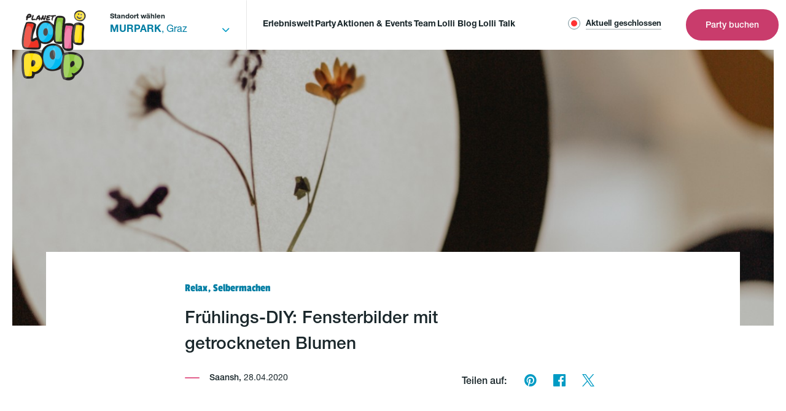

--- FILE ---
content_type: text/html; charset=UTF-8
request_url: https://www.planet-lollipop.at/de/murpark/fruhlings-diy-fensterbilder-mit-getrockneten-blumen/
body_size: 14069
content:

<!DOCTYPE html>


<html lang="de">
<head>

	<meta name='robots' content='index, follow, max-image-preview:large, max-snippet:-1, max-video-preview:-1' />
	<style>img:is([sizes="auto" i], [sizes^="auto," i]) { contain-intrinsic-size: 3000px 1500px }</style>
	
	<!-- This site is optimized with the Yoast SEO plugin v25.4 - https://yoast.com/wordpress/plugins/seo/ -->
	<title>Frühlings-DIY: Fensterbilder mit getrockneten Blumen - Planet Lollipop - Murpark</title>
	<link rel="canonical" href="https://www.planet-lollipop.at/blog/fruhlings-diy-fensterbilder-mit-getrockneten-blumen/" />
	<meta property="og:locale" content="de_DE" />
	<meta property="og:type" content="article" />
	<meta property="og:title" content="Frühlings-DIY: Fensterbilder mit getrockneten Blumen - Planet Lollipop - Murpark" />
	<meta property="og:url" content="https://www.planet-lollipop.at/de/murpark/fruhlings-diy-fensterbilder-mit-getrockneten-blumen/" />
	<meta property="og:site_name" content="Planet Lollipop - Murpark" />
	<meta property="article:published_time" content="2020-04-28T14:13:03+00:00" />
	<meta property="article:modified_time" content="2020-05-19T04:54:30+00:00" />
	<meta name="author" content="Saansh" />
	<meta name="twitter:card" content="summary_large_image" />
	<meta name="twitter:label1" content="Written by" />
	<meta name="twitter:data1" content="Saansh" />
	<script type="application/ld+json" class="yoast-schema-graph">{"@context":"https://schema.org","@graph":[{"@type":"WebPage","@id":"https://www.planet-lollipop.at/de/murpark/fruhlings-diy-fensterbilder-mit-getrockneten-blumen/","url":"https://www.planet-lollipop.at/de/murpark/fruhlings-diy-fensterbilder-mit-getrockneten-blumen/","name":"Frühlings-DIY: Fensterbilder mit getrockneten Blumen - Planet Lollipop - Murpark","isPartOf":{"@id":"https://www.planet-lollipop.at/de/murpark/#website"},"datePublished":"2020-04-28T14:13:03+00:00","dateModified":"2020-05-19T04:54:30+00:00","author":{"@id":"https://www.planet-lollipop.at/de/murpark/#/schema/person/40bd9ff1f555172edc33aff649a24882"},"breadcrumb":{"@id":"https://www.planet-lollipop.at/de/murpark/fruhlings-diy-fensterbilder-mit-getrockneten-blumen/#breadcrumb"},"inLanguage":"en-US","potentialAction":[{"@type":"ReadAction","target":["https://www.planet-lollipop.at/de/murpark/fruhlings-diy-fensterbilder-mit-getrockneten-blumen/"]}]},{"@type":"BreadcrumbList","@id":"https://www.planet-lollipop.at/de/murpark/fruhlings-diy-fensterbilder-mit-getrockneten-blumen/#breadcrumb","itemListElement":[{"@type":"ListItem","position":1,"name":"Home","item":"https://www.planet-lollipop.at/de/murpark/"},{"@type":"ListItem","position":2,"name":"Frühlings-DIY: Fensterbilder mit getrockneten Blumen"}]},{"@type":"WebSite","@id":"https://www.planet-lollipop.at/de/murpark/#website","url":"https://www.planet-lollipop.at/de/murpark/","name":"Planet Lollipop - Murpark","potentialAction":[{"@type":"SearchAction","target":{"@type":"EntryPoint","urlTemplate":"https://www.planet-lollipop.at/de/murpark/?s={search_term_string}"},"query-input":{"@type":"PropertyValueSpecification","valueRequired":true,"valueName":"search_term_string"}}],"inLanguage":"en-US"},{"@type":"Person","@id":"https://www.planet-lollipop.at/de/murpark/#/schema/person/40bd9ff1f555172edc33aff649a24882","name":"Saansh","image":{"@type":"ImageObject","inLanguage":"en-US","@id":"https://www.planet-lollipop.at/de/murpark/#/schema/person/image/","url":"https://secure.gravatar.com/avatar/6d25ff1c4975e73e6b465aa522fa359e25e17a0f9e49bcd6d0a21b1b1ecba048?s=96&d=mm&r=g","contentUrl":"https://secure.gravatar.com/avatar/6d25ff1c4975e73e6b465aa522fa359e25e17a0f9e49bcd6d0a21b1b1ecba048?s=96&d=mm&r=g","caption":"Saansh"}}]}</script>
	<!-- / Yoast SEO plugin. -->


<link rel='stylesheet' id='wp-block-library-css' href='https://www.planet-lollipop.at/de/murpark/wp-includes/css/dist/block-library/style.min.css' type='text/css' media='all' />
<style id='classic-theme-styles-inline-css' type='text/css'>
/*! This file is auto-generated */
.wp-block-button__link{color:#fff;background-color:#32373c;border-radius:9999px;box-shadow:none;text-decoration:none;padding:calc(.667em + 2px) calc(1.333em + 2px);font-size:1.125em}.wp-block-file__button{background:#32373c;color:#fff;text-decoration:none}
</style>
<style id='global-styles-inline-css' type='text/css'>
:root{--wp--preset--aspect-ratio--square: 1;--wp--preset--aspect-ratio--4-3: 4/3;--wp--preset--aspect-ratio--3-4: 3/4;--wp--preset--aspect-ratio--3-2: 3/2;--wp--preset--aspect-ratio--2-3: 2/3;--wp--preset--aspect-ratio--16-9: 16/9;--wp--preset--aspect-ratio--9-16: 9/16;--wp--preset--color--black: #000000;--wp--preset--color--cyan-bluish-gray: #abb8c3;--wp--preset--color--white: #ffffff;--wp--preset--color--pale-pink: #f78da7;--wp--preset--color--vivid-red: #cf2e2e;--wp--preset--color--luminous-vivid-orange: #ff6900;--wp--preset--color--luminous-vivid-amber: #fcb900;--wp--preset--color--light-green-cyan: #7bdcb5;--wp--preset--color--vivid-green-cyan: #00d084;--wp--preset--color--pale-cyan-blue: #8ed1fc;--wp--preset--color--vivid-cyan-blue: #0693e3;--wp--preset--color--vivid-purple: #9b51e0;--wp--preset--gradient--vivid-cyan-blue-to-vivid-purple: linear-gradient(135deg,rgba(6,147,227,1) 0%,rgb(155,81,224) 100%);--wp--preset--gradient--light-green-cyan-to-vivid-green-cyan: linear-gradient(135deg,rgb(122,220,180) 0%,rgb(0,208,130) 100%);--wp--preset--gradient--luminous-vivid-amber-to-luminous-vivid-orange: linear-gradient(135deg,rgba(252,185,0,1) 0%,rgba(255,105,0,1) 100%);--wp--preset--gradient--luminous-vivid-orange-to-vivid-red: linear-gradient(135deg,rgba(255,105,0,1) 0%,rgb(207,46,46) 100%);--wp--preset--gradient--very-light-gray-to-cyan-bluish-gray: linear-gradient(135deg,rgb(238,238,238) 0%,rgb(169,184,195) 100%);--wp--preset--gradient--cool-to-warm-spectrum: linear-gradient(135deg,rgb(74,234,220) 0%,rgb(151,120,209) 20%,rgb(207,42,186) 40%,rgb(238,44,130) 60%,rgb(251,105,98) 80%,rgb(254,248,76) 100%);--wp--preset--gradient--blush-light-purple: linear-gradient(135deg,rgb(255,206,236) 0%,rgb(152,150,240) 100%);--wp--preset--gradient--blush-bordeaux: linear-gradient(135deg,rgb(254,205,165) 0%,rgb(254,45,45) 50%,rgb(107,0,62) 100%);--wp--preset--gradient--luminous-dusk: linear-gradient(135deg,rgb(255,203,112) 0%,rgb(199,81,192) 50%,rgb(65,88,208) 100%);--wp--preset--gradient--pale-ocean: linear-gradient(135deg,rgb(255,245,203) 0%,rgb(182,227,212) 50%,rgb(51,167,181) 100%);--wp--preset--gradient--electric-grass: linear-gradient(135deg,rgb(202,248,128) 0%,rgb(113,206,126) 100%);--wp--preset--gradient--midnight: linear-gradient(135deg,rgb(2,3,129) 0%,rgb(40,116,252) 100%);--wp--preset--font-size--small: 13px;--wp--preset--font-size--medium: 20px;--wp--preset--font-size--large: 36px;--wp--preset--font-size--x-large: 42px;--wp--preset--spacing--20: 0.44rem;--wp--preset--spacing--30: 0.67rem;--wp--preset--spacing--40: 1rem;--wp--preset--spacing--50: 1.5rem;--wp--preset--spacing--60: 2.25rem;--wp--preset--spacing--70: 3.38rem;--wp--preset--spacing--80: 5.06rem;--wp--preset--shadow--natural: 6px 6px 9px rgba(0, 0, 0, 0.2);--wp--preset--shadow--deep: 12px 12px 50px rgba(0, 0, 0, 0.4);--wp--preset--shadow--sharp: 6px 6px 0px rgba(0, 0, 0, 0.2);--wp--preset--shadow--outlined: 6px 6px 0px -3px rgba(255, 255, 255, 1), 6px 6px rgba(0, 0, 0, 1);--wp--preset--shadow--crisp: 6px 6px 0px rgba(0, 0, 0, 1);}:where(.is-layout-flex){gap: 0.5em;}:where(.is-layout-grid){gap: 0.5em;}body .is-layout-flex{display: flex;}.is-layout-flex{flex-wrap: wrap;align-items: center;}.is-layout-flex > :is(*, div){margin: 0;}body .is-layout-grid{display: grid;}.is-layout-grid > :is(*, div){margin: 0;}:where(.wp-block-columns.is-layout-flex){gap: 2em;}:where(.wp-block-columns.is-layout-grid){gap: 2em;}:where(.wp-block-post-template.is-layout-flex){gap: 1.25em;}:where(.wp-block-post-template.is-layout-grid){gap: 1.25em;}.has-black-color{color: var(--wp--preset--color--black) !important;}.has-cyan-bluish-gray-color{color: var(--wp--preset--color--cyan-bluish-gray) !important;}.has-white-color{color: var(--wp--preset--color--white) !important;}.has-pale-pink-color{color: var(--wp--preset--color--pale-pink) !important;}.has-vivid-red-color{color: var(--wp--preset--color--vivid-red) !important;}.has-luminous-vivid-orange-color{color: var(--wp--preset--color--luminous-vivid-orange) !important;}.has-luminous-vivid-amber-color{color: var(--wp--preset--color--luminous-vivid-amber) !important;}.has-light-green-cyan-color{color: var(--wp--preset--color--light-green-cyan) !important;}.has-vivid-green-cyan-color{color: var(--wp--preset--color--vivid-green-cyan) !important;}.has-pale-cyan-blue-color{color: var(--wp--preset--color--pale-cyan-blue) !important;}.has-vivid-cyan-blue-color{color: var(--wp--preset--color--vivid-cyan-blue) !important;}.has-vivid-purple-color{color: var(--wp--preset--color--vivid-purple) !important;}.has-black-background-color{background-color: var(--wp--preset--color--black) !important;}.has-cyan-bluish-gray-background-color{background-color: var(--wp--preset--color--cyan-bluish-gray) !important;}.has-white-background-color{background-color: var(--wp--preset--color--white) !important;}.has-pale-pink-background-color{background-color: var(--wp--preset--color--pale-pink) !important;}.has-vivid-red-background-color{background-color: var(--wp--preset--color--vivid-red) !important;}.has-luminous-vivid-orange-background-color{background-color: var(--wp--preset--color--luminous-vivid-orange) !important;}.has-luminous-vivid-amber-background-color{background-color: var(--wp--preset--color--luminous-vivid-amber) !important;}.has-light-green-cyan-background-color{background-color: var(--wp--preset--color--light-green-cyan) !important;}.has-vivid-green-cyan-background-color{background-color: var(--wp--preset--color--vivid-green-cyan) !important;}.has-pale-cyan-blue-background-color{background-color: var(--wp--preset--color--pale-cyan-blue) !important;}.has-vivid-cyan-blue-background-color{background-color: var(--wp--preset--color--vivid-cyan-blue) !important;}.has-vivid-purple-background-color{background-color: var(--wp--preset--color--vivid-purple) !important;}.has-black-border-color{border-color: var(--wp--preset--color--black) !important;}.has-cyan-bluish-gray-border-color{border-color: var(--wp--preset--color--cyan-bluish-gray) !important;}.has-white-border-color{border-color: var(--wp--preset--color--white) !important;}.has-pale-pink-border-color{border-color: var(--wp--preset--color--pale-pink) !important;}.has-vivid-red-border-color{border-color: var(--wp--preset--color--vivid-red) !important;}.has-luminous-vivid-orange-border-color{border-color: var(--wp--preset--color--luminous-vivid-orange) !important;}.has-luminous-vivid-amber-border-color{border-color: var(--wp--preset--color--luminous-vivid-amber) !important;}.has-light-green-cyan-border-color{border-color: var(--wp--preset--color--light-green-cyan) !important;}.has-vivid-green-cyan-border-color{border-color: var(--wp--preset--color--vivid-green-cyan) !important;}.has-pale-cyan-blue-border-color{border-color: var(--wp--preset--color--pale-cyan-blue) !important;}.has-vivid-cyan-blue-border-color{border-color: var(--wp--preset--color--vivid-cyan-blue) !important;}.has-vivid-purple-border-color{border-color: var(--wp--preset--color--vivid-purple) !important;}.has-vivid-cyan-blue-to-vivid-purple-gradient-background{background: var(--wp--preset--gradient--vivid-cyan-blue-to-vivid-purple) !important;}.has-light-green-cyan-to-vivid-green-cyan-gradient-background{background: var(--wp--preset--gradient--light-green-cyan-to-vivid-green-cyan) !important;}.has-luminous-vivid-amber-to-luminous-vivid-orange-gradient-background{background: var(--wp--preset--gradient--luminous-vivid-amber-to-luminous-vivid-orange) !important;}.has-luminous-vivid-orange-to-vivid-red-gradient-background{background: var(--wp--preset--gradient--luminous-vivid-orange-to-vivid-red) !important;}.has-very-light-gray-to-cyan-bluish-gray-gradient-background{background: var(--wp--preset--gradient--very-light-gray-to-cyan-bluish-gray) !important;}.has-cool-to-warm-spectrum-gradient-background{background: var(--wp--preset--gradient--cool-to-warm-spectrum) !important;}.has-blush-light-purple-gradient-background{background: var(--wp--preset--gradient--blush-light-purple) !important;}.has-blush-bordeaux-gradient-background{background: var(--wp--preset--gradient--blush-bordeaux) !important;}.has-luminous-dusk-gradient-background{background: var(--wp--preset--gradient--luminous-dusk) !important;}.has-pale-ocean-gradient-background{background: var(--wp--preset--gradient--pale-ocean) !important;}.has-electric-grass-gradient-background{background: var(--wp--preset--gradient--electric-grass) !important;}.has-midnight-gradient-background{background: var(--wp--preset--gradient--midnight) !important;}.has-small-font-size{font-size: var(--wp--preset--font-size--small) !important;}.has-medium-font-size{font-size: var(--wp--preset--font-size--medium) !important;}.has-large-font-size{font-size: var(--wp--preset--font-size--large) !important;}.has-x-large-font-size{font-size: var(--wp--preset--font-size--x-large) !important;}
:where(.wp-block-post-template.is-layout-flex){gap: 1.25em;}:where(.wp-block-post-template.is-layout-grid){gap: 1.25em;}
:where(.wp-block-columns.is-layout-flex){gap: 2em;}:where(.wp-block-columns.is-layout-grid){gap: 2em;}
:root :where(.wp-block-pullquote){font-size: 1.5em;line-height: 1.6;}
</style>

	<meta charset="utf-8">
	<meta http-equiv="X-UA-Compatible" content="IE=edge">
	<meta name="viewport" content="width=device-width,initial-scale=1">
	<link rel="stylesheet" href="https://www.planet-lollipop.at/de/murpark/wp-content/themes/planet-lollipop/assets/css/styles.min.css?v=1755083682">
	<link rel="icon" type="image/png" href="https://www.planet-lollipop.at/de/murpark/wp-content/themes/planet-lollipop/assets/img/favicon.png?v=1755083682">
	<script src="https://www.planet-lollipop.at/de/murpark/wp-content/themes/planet-lollipop/assets/js/modernizr.min.js?v=1755083682"></script>

		<meta name="p:domain_verify" content="24a75d505d8e98a8ba476fad820e7efe"/>
	<script id="project-config" type="application/json">
	{"translations":{"slider":{"firstSlideMessage":"Dies ist die erste Folie","lastSlideMessage":"Dies ist die letzte Folie","nextSlideMessage":"N\u00e4chste Folie","prevSlideMessage":"Vorherige Folie","paginationBulletMessage":"Gehe zur Folie {{index}}","slideLabelMessage":"{{index}} \/ {{slidesLength}}"},"pauseVideo":"Pause video","playVideo":"Play video"}}</script>
	<script type="text/plain" class="cmplazyload" data-cmp-vendor="s905">
		window.dataLayer = window.dataLayer || [];
		function gtag() {
			window.dataLayer.push(arguments);
		}

		gtag("consent", "default", {
			ad_personalization: "denied",
			ad_storage: "denied",
			ad_user_data: "denied",
			analytics_storage: "denied",
			functionality_storage: "denied",
			personalization_storage: "denied",
			security_storage: "granted",
			wait_for_update: 500,
		});

		const gtmId = window.location.pathname.indexOf("/de/fischapark") >= 0 ? "GTM-TPTGVJ8" : "GTM-WT4RPTPW";

		(function (w, d, s, l, i) {
			w[l] = w[l] || [];
			w[l].push({ "gtm.start": new Date().getTime(), event: "gtm.js" });
			var f = d.getElementsByTagName(s)[0],
			j = d.createElement(s),
			dl = l != "dataLayer" ? "&l=" + l : "";
			j.async = true;
			j.src = "https://www.googletagmanager.com/gtm.js?id=" + i + dl;
			f.parentNode.insertBefore(j, f);
		})(window, document, "script", "dataLayer", gtmId);
	</script>
</head>
<body data-gtm="GTM-WT4RPTPW" data-baseurl="https://www.planet-lollipop.at/de/murpark">
	
	<script>if(!("gdprAppliesGlobally" in window)){window.gdprAppliesGlobally=true}if(!("cmp_id" in window)||window.cmp_id<1){window.cmp_id=0}if(!("cmp_cdid" in window)){window.cmp_cdid="5ab748dda199a"}if(!("cmp_params" in window)){window.cmp_params=""}if(!("cmp_host" in window)){window.cmp_host="b.delivery.consentmanager.net"}if(!("cmp_cdn" in window)){window.cmp_cdn="cdn.consentmanager.net"}if(!("cmp_proto" in window)){window.cmp_proto="https:"}if(!("cmp_codesrc" in window)){window.cmp_codesrc="0"}window.cmp_getsupportedLangs=function(){var b=["DE","EN","FR","IT","NO","DA","FI","ES","PT","RO","BG","ET","EL","GA","HR","LV","LT","MT","NL","PL","SV","SK","SL","CS","HU","RU","SR","ZH","TR","UK","AR","BS","JA","CY"];if("cmp_customlanguages" in window){for(var a=0;a<window.cmp_customlanguages.length;a++){b.push(window.cmp_customlanguages[a].l.toUpperCase())}}return b};window.cmp_getRTLLangs=function(){var a=["AR"];if("cmp_customlanguages" in window){for(var b=0;b<window.cmp_customlanguages.length;b++){if("r" in window.cmp_customlanguages[b]&&window.cmp_customlanguages[b].r){a.push(window.cmp_customlanguages[b].l)}}}return a};window.cmp_getlang=function(a){if(typeof(a)!="boolean"){a=true}if(a&&typeof(cmp_getlang.usedlang)=="string"&&cmp_getlang.usedlang!==""){return cmp_getlang.usedlang}return window.cmp_getlangs()[0]};window.cmp_extractlang=function(a){if(a.indexOf("cmplang=")!=-1){a=a.substr(a.indexOf("cmplang=")+8,2).toUpperCase();if(a.indexOf("&")!=-1){a=a.substr(0,a.indexOf("&"))}}else{a=""}return a};window.cmp_getlangs=function(){var g=window.cmp_getsupportedLangs();var c=[];var f=location.hash;var e=location.search;var j="cmp_params" in window?window.cmp_params:"";var a="languages" in navigator?navigator.languages:[];if(cmp_extractlang(f)!=""){c.push(cmp_extractlang(f))}else{if(cmp_extractlang(e)!=""){c.push(cmp_extractlang(e))}else{if(cmp_extractlang(j)!=""){c.push(cmp_extractlang(j))}else{if("cmp_setlang" in window&&window.cmp_setlang!=""){c.push(window.cmp_setlang.toUpperCase())}else{if("cmp_langdetect" in window&&window.cmp_langdetect==1){c.push(window.cmp_getPageLang())}else{if(a.length>0){for(var d=0;d<a.length;d++){c.push(a[d])}}if("language" in navigator){c.push(navigator.language)}if("userLanguage" in navigator){c.push(navigator.userLanguage)}}}}}}var h=[];for(var d=0;d<c.length;d++){var b=c[d].toUpperCase();if(b.length<2){continue}if(g.indexOf(b)!=-1){h.push(b)}else{if(b.indexOf("-")!=-1){b=b.substr(0,2)}if(g.indexOf(b)!=-1){h.push(b)}}}if(h.length==0&&typeof(cmp_getlang.defaultlang)=="string"&&cmp_getlang.defaultlang!==""){return[cmp_getlang.defaultlang.toUpperCase()]}else{return h.length>0?h:["EN"]}};window.cmp_getPageLangs=function(){var a=window.cmp_getXMLLang();if(a!=""){a=[a.toUpperCase()]}else{a=[]}a=a.concat(window.cmp_getLangsFromURL());return a.length>0?a:["EN"]};window.cmp_getPageLang=function(){var a=window.cmp_getPageLangs();return a.length>0?a[0]:""};window.cmp_getLangsFromURL=function(){var c=window.cmp_getsupportedLangs();var b=location;var m="toUpperCase";var g=b.hostname[m]()+".";var a="/"+b.pathname[m]()+"/";a=a.split("_").join("-");a=a.split("//").join("/");a=a.split("//").join("/");var f=[];for(var e=0;e<c.length;e++){var j=a.substring(0,c[e].length+2);if(g.substring(0,c[e].length+1)==c[e]+"."){f.push(c[e][m]())}else{if(c[e].length==5){var k=c[e].substring(3,5)+"-"+c[e].substring(0,2);if(g.substring(0,k.length+1)==k+"."){f.push(c[e][m]())}}else{if(j=="/"+c[e]+"/"||j=="/"+c[e]+"-"){f.push(c[e][m]())}else{if(j=="/"+c[e].replace("-","/")+"/"||j=="/"+c[e].replace("-","/")+"/"){f.push(c[e][m]())}else{if(c[e].length==5){var k=c[e].substring(3,5)+"-"+c[e].substring(0,2);var h=a.substring(0,k.length+1);if(h=="/"+k+"/"||h=="/"+k.replace("-","/")+"/"){f.push(c[e][m]())}}}}}}}return f};window.cmp_getXMLLang=function(){var c=document.getElementsByTagName("html");if(c.length>0){c=c[0]}else{c=document.documentElement}if(c&&c.getAttribute){var a=c.getAttribute("xml:lang");if(typeof(a)!="string"||a==""){a=c.getAttribute("lang")}if(typeof(a)=="string"&&a!=""){a=a.split("_").join("-").toUpperCase();var b=window.cmp_getsupportedLangs();return b.indexOf(a)!=-1||b.indexOf(a.substr(0,2))!=-1?a:""}else{return""}}};(function(){var C=document;var D=C.getElementsByTagName;var o=window;var t="";var h="";var k="";var E=function(e){var i="cmp_"+e;e="cmp"+e+"=";var d="";var l=e.length;var I=location;var J=I.hash;var w=I.search;var u=J.indexOf(e);var H=w.indexOf(e);if(u!=-1){d=J.substring(u+l,9999)}else{if(H!=-1){d=w.substring(H+l,9999)}else{return i in o&&typeof(o[i])!=="function"?o[i]:""}}var G=d.indexOf("&");if(G!=-1){d=d.substring(0,G)}return d};var j=E("lang");if(j!=""){t=j;k=t}else{if("cmp_getlang" in o){t=o.cmp_getlang().toLowerCase();h=o.cmp_getlangs().slice(0,3).join("_");k=o.cmp_getPageLangs().slice(0,3).join("_");if("cmp_customlanguages" in o){var m=o.cmp_customlanguages;for(var y=0;y<m.length;y++){var a=m[y].l.toLowerCase();if(a==t){t="en"}}}}}var q=("cmp_proto" in o)?o.cmp_proto:"https:";if(q!="http:"&&q!="https:"){q="https:"}var n=("cmp_ref" in o)?o.cmp_ref:location.href;if(n.length>300){n=n.substring(0,300)}var A=function(d){var K=C.createElement("script");K.setAttribute("data-cmp-ab","1");K.type="text/javascript";K.async=true;K.src=d;var J=["body","div","span","script","head"];var w="currentScript";var H="parentElement";var l="appendChild";var I="body";if(C[w]&&C[w][H]){C[w][H][l](K)}else{if(C[I]){C[I][l](K)}else{for(var u=0;u<J.length;u++){var G=D(J[u]);if(G.length>0){G[0][l](K);break}}}}};var b=E("design");var c=E("regulationkey");var z=E("gppkey");var s=E("att");var f=o.encodeURIComponent;var g;try{g=C.cookie.length>0}catch(B){g=false}var x=E("darkmode");if(x=="0"){x=0}else{if(x=="1"){x=1}else{try{if("matchMedia" in window&&window.matchMedia){var F=window.matchMedia("(prefers-color-scheme: dark)");if("matches" in F&&F.matches){x=1}}}catch(B){x=0}}}var p=q+"//"+o.cmp_host+"/delivery/cmp.php?";p+=("cmp_id" in o&&o.cmp_id>0?"id="+o.cmp_id:"")+("cmp_cdid" in o?"&cdid="+o.cmp_cdid:"")+"&h="+f(n);p+=(b!=""?"&cmpdesign="+f(b):"")+(c!=""?"&cmpregulationkey="+f(c):"")+(z!=""?"&cmpgppkey="+f(z):"");p+=(s!=""?"&cmpatt="+f(s):"")+("cmp_params" in o?"&"+o.cmp_params:"")+(g?"&__cmpfcc=1":"");p+=(x>0?"&cmpdarkmode=1":"");A(p+"&l="+f(t)+"&ls="+f(h)+"&lp="+f(k)+"&o="+(new Date()).getTime());var r="js";var v=E("debugunminimized")!=""?"":".min";if(E("debugcoverage")=="1"){r="instrumented";v=""}if(E("debugtest")=="1"){r="jstests";v=""}A(q+"//"+o.cmp_cdn+"/delivery/"+r+"/cmp_final"+v+".js")})();window.cmp_rc=function(c,b){var l;try{l=document.cookie}catch(h){l=""}var j="";var f=0;var g=false;while(l!=""&&f<100){f++;while(l.substr(0,1)==" "){l=l.substr(1,l.length)}var k=l.substring(0,l.indexOf("="));if(l.indexOf(";")!=-1){var m=l.substring(l.indexOf("=")+1,l.indexOf(";"))}else{var m=l.substr(l.indexOf("=")+1,l.length)}if(c==k){j=m;g=true}var d=l.indexOf(";")+1;if(d==0){d=l.length}l=l.substring(d,l.length)}if(!g&&typeof(b)=="string"){j=b}return(j)};window.cmp_stub=function(){var a=arguments;__cmp.a=__cmp.a||[];if(!a.length){return __cmp.a}else{if(a[0]==="ping"){if(a[1]===2){a[2]({gdprApplies:gdprAppliesGlobally,cmpLoaded:false,cmpStatus:"stub",displayStatus:"hidden",apiVersion:"2.2",cmpId:31},true)}else{a[2](false,true)}}else{if(a[0]==="getTCData"){__cmp.a.push([].slice.apply(a))}else{if(a[0]==="addEventListener"||a[0]==="removeEventListener"){__cmp.a.push([].slice.apply(a))}else{if(a.length==4&&a[3]===false){a[2]({},false)}else{__cmp.a.push([].slice.apply(a))}}}}}};window.cmp_dsastub=function(){var a=arguments;a[0]="dsa."+a[0];window.cmp_gppstub(a)};window.cmp_gppstub=function(){var c=arguments;__gpp.q=__gpp.q||[];if(!c.length){return __gpp.q}var h=c[0];var g=c.length>1?c[1]:null;var f=c.length>2?c[2]:null;var a=null;var j=false;if(h==="ping"){a=window.cmp_gpp_ping();j=true}else{if(h==="addEventListener"){__gpp.e=__gpp.e||[];if(!("lastId" in __gpp)){__gpp.lastId=0}__gpp.lastId++;var d=__gpp.lastId;__gpp.e.push({id:d,callback:g});a={eventName:"listenerRegistered",listenerId:d,data:true,pingData:window.cmp_gpp_ping()};j=true}else{if(h==="removeEventListener"){__gpp.e=__gpp.e||[];a=false;for(var e=0;e<__gpp.e.length;e++){if(__gpp.e[e].id==f){__gpp.e[e].splice(e,1);a=true;break}}j=true}else{__gpp.q.push([].slice.apply(c))}}}if(a!==null&&typeof(g)==="function"){g(a,j)}};window.cmp_gpp_ping=function(){return{gppVersion:"1.1",cmpStatus:"stub",cmpDisplayStatus:"hidden",signalStatus:"not ready",supportedAPIs:["2:tcfeuv2","5:tcfcav1","7:usnat","8:usca","9:usva","10:usco","11:usut","12:usct","13:usfl","14:usmt","15:usor","16:ustx"],cmpId:31,sectionList:[],applicableSections:[0],gppString:"",parsedSections:{}}};window.cmp_addFrame=function(b){if(!window.frames[b]){if(document.body){var a=document.createElement("iframe");a.style.cssText="display:none";if("cmp_cdn" in window&&"cmp_ultrablocking" in window&&window.cmp_ultrablocking>0){a.src="//"+window.cmp_cdn+"/delivery/empty.html"}a.name=b;a.setAttribute("title","Intentionally hidden, please ignore");a.setAttribute("role","none");a.setAttribute("tabindex","-1");document.body.appendChild(a)}else{window.setTimeout(window.cmp_addFrame,10,b)}}};window.cmp_msghandler=function(d){var a=typeof d.data==="string";try{var c=a?JSON.parse(d.data):d.data}catch(f){var c=null}if(typeof(c)==="object"&&c!==null&&"__cmpCall" in c){var b=c.__cmpCall;window.__cmp(b.command,b.parameter,function(h,g){var e={__cmpReturn:{returnValue:h,success:g,callId:b.callId}};d.source.postMessage(a?JSON.stringify(e):e,"*")})}if(typeof(c)==="object"&&c!==null&&"__tcfapiCall" in c){var b=c.__tcfapiCall;window.__tcfapi(b.command,b.version,function(h,g){var e={__tcfapiReturn:{returnValue:h,success:g,callId:b.callId}};d.source.postMessage(a?JSON.stringify(e):e,"*")},b.parameter)}if(typeof(c)==="object"&&c!==null&&"__gppCall" in c){var b=c.__gppCall;window.__gpp(b.command,function(h,g){var e={__gppReturn:{returnValue:h,success:g,callId:b.callId}};d.source.postMessage(a?JSON.stringify(e):e,"*")},"parameter" in b?b.parameter:null,"version" in b?b.version:1)}if(typeof(c)==="object"&&c!==null&&"__dsaCall" in c){var b=c.__dsaCall;window.__dsa(b.command,function(h,g){var e={__dsaReturn:{returnValue:h,success:g,callId:b.callId}};d.source.postMessage(a?JSON.stringify(e):e,"*")},"parameter" in b?b.parameter:null,"version" in b?b.version:1)}};window.cmp_setStub=function(a){if(!(a in window)||(typeof(window[a])!=="function"&&typeof(window[a])!=="object"&&(typeof(window[a])==="undefined"||window[a]!==null))){window[a]=window.cmp_stub;window[a].msgHandler=window.cmp_msghandler;window.addEventListener("message",window.cmp_msghandler,false)}};window.cmp_setGppStub=function(a){if(!(a in window)||(typeof(window[a])!=="function"&&typeof(window[a])!=="object"&&(typeof(window[a])==="undefined"||window[a]!==null))){window[a]=window.cmp_gppstub;window[a].msgHandler=window.cmp_msghandler;window.addEventListener("message",window.cmp_msghandler,false)}};if(!("cmp_noiframepixel" in window)){window.cmp_addFrame("__cmpLocator")}if((!("cmp_disabletcf" in window)||!window.cmp_disabletcf)&&!("cmp_noiframepixel" in window)){window.cmp_addFrame("__tcfapiLocator")}if((!("cmp_disablegpp" in window)||!window.cmp_disablegpp)&&!("cmp_noiframepixel" in window)){window.cmp_addFrame("__gppLocator")}if((!("cmp_disabledsa" in window)||!window.cmp_disabledsa)&&!("cmp_noiframepixel" in window)){window.cmp_addFrame("__dsaLocator")}window.cmp_setStub("__cmp");if(!("cmp_disabletcf" in window)||!window.cmp_disabletcf){window.cmp_setStub("__tcfapi")}if(!("cmp_disablegpp" in window)||!window.cmp_disablegpp){window.cmp_setGppStub("__gpp")}if(!("cmp_disabledsa" in window)||!window.cmp_disabledsa){window.cmp_setGppStub("__dsa")};</script>		<header class="section header js-header">
			<div class="section__inner">

				<div class="header__inner">

					<a href="https://www.planet-lollipop.at/de/murpark" class="header__logo" target="">
						<img src="https://www.planet-lollipop.at/de/murpark/wp-content/uploads/sites/11/fly-images/169/lollipop-logo-105x9999.png" alt="Planet Lollipop - Murpark">
					</a>

					<!-- skip to content -->
					 <div class="header__skip-container js-skip-links">
					 	<button class="header__skip__button button button__button button__button--icon button__button--transparent js-skip-link--content" aria-label="skip to content">
							<i class="icon icon--arrow-right" aria-hidden></i>
							skip to content						</button>
						<button class="header__skip__button button button__button button__button--icon button__button--transparent js-skip-link--footer" aria-label="skip to footer">
							<i class="icon icon--arrow-right" aria-hidden></i>
							skip to footer						</button>
					 </div>

					
								<div class="header__section header__location">
									
																					<label class="header__location__label text text--boldest text--smallest">
													Standort wählen												</label>


												<select class="js-center-select">
																											<option class="js-center-option" data-url="https://www.planet-lollipop.at/de/murpark/" data-location="Graz">MURPARK</option>
																											<option class="js-center-option" data-url="https://www.planet-lollipop.at/de/atrio/" data-location="Villach">Atrio</option>
																											<option class="js-center-option" data-url="https://www.planet-lollipop.at/de/fischapark/" data-location="Wr. Neustadt">Fischapark</option>
																											<option class="js-center-option" data-url="https://www.planet-lollipop.at/de/weberzeile/" data-location="Ried">Weberzeile</option>
																											<option class="js-center-option" data-url="https://www.planet-lollipop.at/de/huma-eleven/" data-location="Wien">huma eleven</option>
																											<option class="js-center-option" data-url="https://www.planet-lollipop.at/de/q19/" data-location="Wien-Döbling">Q19</option>
																											<option class="js-center-option" data-url="https://www.planet-lollipop.at/de/varena/" data-location="Vöcklabruck">VARENA</option>
																									</select>
																			
								</div>
					
								<div class="header__section header__nav">
																		<nav>
										<ul>

											
												<li>
													<a href="https://www.planet-lollipop.at/de/murpark/erlebniswelt/" class="button__link button__link--nav button__link--nav--header">
														<span class="button__link__label">
															Erlebniswelt														</span>
													</a>
												</li>

											
												<li>
													<a href="https://www.planet-lollipop.at/de/murpark/party/" class="button__link button__link--nav button__link--nav--header">
														<span class="button__link__label">
															Party														</span>
													</a>
												</li>

											
												<li>
													<a href="https://www.planet-lollipop.at/de/murpark/aktionen-events/" class="button__link button__link--nav button__link--nav--header">
														<span class="button__link__label">
															Aktionen &amp; Events														</span>
													</a>
												</li>

											
												<li>
													<a href="https://www.planet-lollipop.at/de/murpark/team/" class="button__link button__link--nav button__link--nav--header">
														<span class="button__link__label">
															Team														</span>
													</a>
												</li>

											
												<li>
													<a href="https://www.planet-lollipop.at/de/murpark/blog/" class="button__link button__link--nav button__link--nav--header">
														<span class="button__link__label">
															Lolli Blog														</span>
													</a>
												</li>

											
												<li>
													<a href="https://www.planet-lollipop.at/de/murpark/lolli-talk/" class="button__link button__link--nav button__link--nav--header">
														<span class="button__link__label">
															Lolli Talk														</span>
													</a>
												</li>

											
										</ul>
									</nav>
																	</div>

								<div class="header__section header__right">
									<div class="header__right__inner">
																					<span class="header__status copy--small">
												<button class="button button__button js-time-toggle js-async-time-toggle" aria-controls="header-timetable" aria-expanded="false" aria-haspopup="true" aria-label="Zeitplan öffnen"
													data-openlabel="Aktuell geöffnet"
													data-closedlabel="Aktuell geschlossen"
												>
													<i class="icon icon--bullet" aria-hidden></i>
													<span class="text--underline js-async-status"></span>
												</button>

																								<section class="header__timetable" id="header-timetable" aria-labelledby="header-timetable-title" aria-hidden="true">
													<div class="header__timetable__title h h--h4">
														<span id="header-timetable-title">Öffnungszeiten</span>

														<button class="header__timetable__close js-time-toggle" aria-label="Zeitplan schließen" aria-controls="header-timetable" aria-expanded="false" aria-haspopup="true"></button>
													</div>

													<ul>
													
															<li class="header__timetable__item">
																	<span class="copy--dark">
																		Montag - Freitag																	</span>

																	<br>

																<span class="p">
																	13:00 bis 19:30 Uhr																</span>
															</li>

													
															<li class="header__timetable__item">
																	<span class="copy--dark">
																		Samstag																	</span>

																	<br>

																<span class="p">
																	09:00 bis 18:00 Uhr																</span>
															</li>

																										</ul>

													<div class="header__timetable__caption copy copy--small">
																												</div>
												</section>


											
											</span>
																						    <a href="https://party-mug.kidsentertainment.at/info?_ga=2.111999556.1730982449.1669703601-283078495.1625031068" target="_blank" class="header__book button__button button__button--pink">Party buchen</a>
																					
										
									</div>
								</div>

																	<div class="header__nav-icon">
										<button class="nav-icon js-nav-toggle" aria-label="Menü" aria-expanded="false">
											<div class="nav-icon__inner js-nav-icon">
												<i class=""></i>
											</div>
										</button>
									</div>
								
								
								
								
							</div>
							<div class="header__menu is-hidden-desktop js-nav-mobile-menu" inert>

								<div class="header__menu__top">

																	</div>
			
								<ul class="header__menu__nav">

									
										<li>
											<a href="https://www.planet-lollipop.at/de/murpark/erlebniswelt/" class="button__link button__link--nav button__link--nav--header">
												Erlebniswelt											</a>
										</li>

									
										<li>
											<a href="https://www.planet-lollipop.at/de/murpark/party/" class="button__link button__link--nav button__link--nav--header">
												Party											</a>
										</li>

									
										<li>
											<a href="https://www.planet-lollipop.at/de/murpark/aktionen-events/" class="button__link button__link--nav button__link--nav--header">
												Aktionen &amp; Events											</a>
										</li>

									
										<li>
											<a href="https://www.planet-lollipop.at/de/murpark/team/" class="button__link button__link--nav button__link--nav--header">
												Team											</a>
										</li>

									
										<li>
											<a href="https://www.planet-lollipop.at/de/murpark/blog/" class="button__link button__link--nav button__link--nav--header">
												Lolli Blog											</a>
										</li>

									
										<li>
											<a href="https://www.planet-lollipop.at/de/murpark/lolli-talk/" class="button__link button__link--nav button__link--nav--header">
												Lolli Talk											</a>
										</li>

									
								</ul>

								<div class="header__section header__bottom">
								<div class="header__bottom__inner">
																				<span class="header__status text--smallest">
											<span class="js-time-toggle js-async-time-toggle"
												data-openlabel="Aktuell geöffnet"
												data-closedlabel="Aktuell geschlossen"
											>
												<i class="icon icon--bullet"></i>
												<span class="text--underline js-async-status"></span>
											</span>

																						<div class="header__timetable">
												<div class="header__timetable__title h h--h4">
													<div class="header__timetable__close--arrow js-time-toggle"><i class="icon icon--arrow-right"></i></div>
													Öffnungszeiten
												</div>

												
														<div class="header__timetable__item">
																<span class="copy--dark">
																	Montag - Freitag																</span>

																<br>

															<span class="p">
																13:00 bis 19:30 Uhr															</span>
														</div>

												
														<div class="header__timetable__item">
																<span class="copy--dark">
																	Samstag																</span>

																<br>

															<span class="p">
																09:00 bis 18:00 Uhr															</span>
														</div>

												
												<div class="header__timetable__caption copy--small">
																										</div>
											</div>


										
										</span>
																						<a href="https://party-mug.kidsentertainment.at/info?_ga=2.111999556.1730982449.1669703601-283078495.1625031068" target="_blank" class="header__book button__button button__button--pink">Party buchen</a>
																			
																	</div>
							</div>
							
				</div>

			</div>
		</header>




<main class="content is-fixed">

	

		<div class="section blog-detail-hero section--blog-detail-hero ">

			
			<div class="section__inner">
				<div class="section__bg
					
			">


					
					
					
    <div class="blog-detail-hero__inner">
      <div class="blog-detail-hero__bg">
        <img class="lazy" src="https://www.planet-lollipop.at/de/murpark/wp-content/themes/planet-lollipop/assets/img/blank.png" data-src="https://www.planet-lollipop.at/de/murpark/wp-content/uploads/sites/11/fly-images/1347/Planet-Lollipop-1-1-1361x650-c.jpeg" alt="Frühlings-DIY: Fensterbilder mit getrockneten Blumen">
      </div>

      <div class="blog-detail-hero__caption">
        <div class="blog-detail-hero__caption__inner">

          <div class="blog-detail-hero__category h h--h6">
            Relax, Selbermachen
          </div>
          <h1 class="blog-detail-hero__title p">
            Frühlings-DIY: Fensterbilder mit getrockneten Blumen          </h1>

        </div>

        <div class="blog-detail-hero__caption__info blog-info">

                      <div class="blog-detail-hero__caption__author">

              <span class="blog-info__author copy copy--small">
                Saansh,              </span>


                              <span class="blog-info__date copy copy--small">
                  28.04.2020                </span>
              
            </div>
          

                      <div class="blog-info__share js-share">
               
                <span class="text__share copy-dark-small">Teilen auf: </span>
                            
                <a href="#" class="button__link button__link--icon js-share-pinterest" aria-label="Auf Pinterest teilen">
                  <i class="icon icon--pinterest"></i>
                </a>
              
                <a href="#" class="button__link button__link--icon js-share-facebook" aria-label="Auf Facebook teilen">
                  <i class="icon icon--facebook"></i>
                </a>
              
                <a href="#" class="button__link button__link--icon js-share-twitter" aria-label="Auf Twitter teilen">
                  <i class="icon icon--twitter"></i>
                </a>
              
            </div>
          
        </div>

      </div>
    </div>




				</div>
			</div>
		</div>



	
	

		<div class="section images section--images section--margin-top-11 ">

			
			<div class="section__inner">
				<div class="section__bg
					 section__bg--spacing-top-5 section__bg--spacing-bottom-5
			">


					
					
					
    <div class="images__inner images__inner--2">
              <div class="images__item">
          <img class="lazy" src="https://www.planet-lollipop.at/de/murpark/wp-content/themes/planet-lollipop/assets/img/blank.png" data-src="https://www.planet-lollipop.at/de/murpark/wp-content/uploads/sites/11/fly-images/1348/Planet-Lollipop-2-1-680x884-c.jpeg" alt="">
        </div>

              <div class="images__item">
          <img class="lazy" src="https://www.planet-lollipop.at/de/murpark/wp-content/themes/planet-lollipop/assets/img/blank.png" data-src="https://www.planet-lollipop.at/de/murpark/wp-content/uploads/sites/11/fly-images/1347/Planet-Lollipop-1-1-680x884-c.jpeg" alt="">
        </div>

          </div>




				</div>
			</div>
		</div>




		<div class="section text-small section--text-small ">

			
			<div class="section__inner">
				<div class="section__bg
					 section__bg--spacing-top-5 section__bg--spacing-bottom-5
			">


					
					
					

    <div class="text-small__wrapper">
      <div class="text-small__inner">
        <h1 class="text-small__title--big h h--h2">
                  </h1>
        <h2 class="text-small__title text-small__title--blue h h--h5">
          Fensterbilder mit getrockneten Blumen        </h2>

        <div class="text-small__text text copy copy--big">
          <p class="Text"><span lang="DE" style="font-size: 12.0pt">Was für ein Frühling! Diesen werden wir bestimmt nicht so schnell vergessen. Wir verbringen derzeit alle aufgrund des Corona Virus sehr viel Zeit zuhause und müssen uns an die neue Situation gewöhnen. Damit eure Kinder trotzdem beschäftigt sind und ihnen nicht langweilig wird, habe ich eine wunderschöne, frühlingshafte Bastelidee für euch. </span></p>
<p class="Text"><span lang="DE" style="font-size: 12.0pt">Ihr könnt dieses DIY mit eurem nächsten Spaziergang an der frischen Luft verbinden und mit euren Kindern ganz viele Blümchen sammeln. Zuhause legt ihr sie dann in ein dickes Buch und lässt sie trocknen. Die ganze Vorarbeit ist für die Kleinen auch sehr interessant und das Warten macht sie neugierig. So war es auf jeden Fall bei meiner Tochter und sie hat sich am nächsten Tag unglaublich gefreut endlich mit den Blumen basteln zu dürfen. Sobald eure gepflückten Blumen getrocknet sind, könnt ihr also starten! </span></p>
        </div>

      </div>

    </div>






				</div>
			</div>
		</div>




		<div class="section image-text section--image-text section--margin-top-11 ">

			
			<div class="section__inner">
				<div class="section__bg
					 section__bg--spacing-top-5 section__bg--spacing-bottom-5
			">


					
					
					
    <div class="image-text__inner ">


      <div class="image-text__image">
        <img class="lazy" src="https://www.planet-lollipop.at/de/murpark/wp-content/themes/planet-lollipop/assets/img/blank.png" data-src="https://www.planet-lollipop.at/de/murpark/wp-content/uploads/sites/11/fly-images/1354/Planet-Lollipop3-1-680x9999.jpeg" alt="">
      </div>


      <div class="image-text__text text copy copy--big">
        <h3>Ihr braucht</h3>
<ul>
<li>Getrocknete Blumen</li>
<li>Buntpapier</li>
<li>Bastelkleber</li>
<li>Backpapier (durchsichtig/weiß)</li>
<li>Schere</li>
<li>Zirkel oder Versch. Teller und Glas</li>
</ul>
      </div>
    </div>




				</div>
			</div>
		</div>




		<div class="section text-small section--text-small ">

			
			<div class="section__inner">
				<div class="section__bg
					 section__bg--spacing-top-5 section__bg--spacing-bottom-5
			">


					
					
					

    <div class="text-small__wrapper">
      <div class="text-small__inner">
        <h1 class="text-small__title--big h h--h2">
                  </h1>
        <h2 class="text-small__title text-small__title--blue h h--h5">
          Schritt 1        </h2>

        <div class="text-small__text text copy copy--big">
          <p>Wir fangen mit der Vorlage auf Buntpapier an. Hier könnt ihr Dinge aus dem Haushalt verwenden, wenn ihr keinen Zirkel habt. Wir brauchen einen großen Kreis und innen einen etwas kleineren Kreis. Den großen habe ich mit Hilfe von einem Dessertteller gezeichnet und den kleineren mit Hilfe eines Untersetzers. Damit wir auch andere Größen von den  Fensterbildern haben, habe ich noch einen kleineren Kreis mit dem Untersetzer gemacht und den Innenkreis mit einem Glas. Schaut euch einfach um, ihr habt bestimmt genug Runde Gegenstände, die ihr abpausen könnt. Pro Fensterbild braucht ihr zwei Kreise in der gleichen Farbe.</p>
        </div>

      </div>

    </div>






				</div>
			</div>
		</div>




		<div class="section images section--images section--margin-top-11 ">

			
			<div class="section__inner">
				<div class="section__bg
					 section__bg--spacing-top-5 section__bg--spacing-bottom-5
			">


					
					
					
    <div class="images__inner images__inner--2">
              <div class="images__item">
          <img class="lazy" src="https://www.planet-lollipop.at/de/murpark/wp-content/themes/planet-lollipop/assets/img/blank.png" data-src="https://www.planet-lollipop.at/de/murpark/wp-content/uploads/sites/11/fly-images/1349/Planet-Lollipop-4-1-680x884-c.jpeg" alt="">
        </div>

              <div class="images__item">
          <img class="lazy" src="https://www.planet-lollipop.at/de/murpark/wp-content/themes/planet-lollipop/assets/img/blank.png" data-src="https://www.planet-lollipop.at/de/murpark/wp-content/uploads/sites/11/fly-images/1356/Planet-Lollipop5-1-680x884-c.jpeg" alt="">
        </div>

          </div>




				</div>
			</div>
		</div>




		<div class="section image-text section--image-text section--margin-top-11 ">

			
			<div class="section__inner">
				<div class="section__bg
					 section__bg--spacing-top-5 section__bg--spacing-bottom-5
			">


					
					
					
    <div class="image-text__inner ">


      <div class="image-text__image">
        <img class="lazy" src="https://www.planet-lollipop.at/de/murpark/wp-content/themes/planet-lollipop/assets/img/blank.png" data-src="https://www.planet-lollipop.at/de/murpark/wp-content/uploads/sites/11/fly-images/1350/Planet-Lollipop-6-1-680x9999.jpeg" alt="">
      </div>


      <div class="image-text__text text copy copy--big">
        <h3>Schritt 2</h3>
<p>Wenn ihr die Vorlagen fertig habt, könnt ihr sie ausschneiden. Den mittleren Teil könnt ihr leichter ausschneiden, wenn ihr vorher mit einem Stift in die Mitte stecht. So kommt ihr besser mit der Schere ran und könnt den mittleren Teil ausschneiden.</p>
      </div>
    </div>




				</div>
			</div>
		</div>




		<div class="section text-small section--text-small ">

			
			<div class="section__inner">
				<div class="section__bg
					 section__bg--spacing-top-5 section__bg--spacing-bottom-5
			">


					
					
					

    <div class="text-small__wrapper">
      <div class="text-small__inner">
        <h1 class="text-small__title--big h h--h2">
                  </h1>
        <h2 class="text-small__title text-small__title--blue h h--h5">
          Schritt 3        </h2>

        <div class="text-small__text text copy copy--big">
          <p>Nun paust ihr den ganzen Kreis auch auf dem Backpapier ab und schneidet ein bisschen weniger als die Markierung aus, damit das Backpapier nicht über den Kreis ragt. Klebt das Backpapier auf den Kreis, sodass die ausgeschnittene Mitte ganz bedeckt ist.</p>
        </div>

      </div>

    </div>






				</div>
			</div>
		</div>




		<div class="section images section--images section--margin-top-11 ">

			
			<div class="section__inner">
				<div class="section__bg
					 section__bg--spacing-top-5 section__bg--spacing-bottom-5
			">


					
					
					
    <div class="images__inner images__inner--2">
              <div class="images__item">
          <img class="lazy" src="https://www.planet-lollipop.at/de/murpark/wp-content/themes/planet-lollipop/assets/img/blank.png" data-src="https://www.planet-lollipop.at/de/murpark/wp-content/uploads/sites/11/fly-images/1357/Planet-Lollipop7-1-680x884-c.jpeg" alt="">
        </div>

              <div class="images__item">
          <img class="lazy" src="https://www.planet-lollipop.at/de/murpark/wp-content/themes/planet-lollipop/assets/img/blank.png" data-src="https://www.planet-lollipop.at/de/murpark/wp-content/uploads/sites/11/fly-images/1358/Planet-Lollipop8-1-680x884-c.jpeg" alt="">
        </div>

          </div>




				</div>
			</div>
		</div>




		<div class="section text-small section--text-small ">

			
			<div class="section__inner">
				<div class="section__bg
					 section__bg--spacing-top-5 section__bg--spacing-bottom-5
			">


					
					
					

    <div class="text-small__wrapper">
      <div class="text-small__inner">
        <h1 class="text-small__title--big h h--h2">
                  </h1>
        <h2 class="text-small__title text-small__title--blue h h--h5">
          Schritt 4        </h2>

        <div class="text-small__text text copy copy--big">
          <p>Jetzt kommen die getrockneten Blumen an die Reihe. Ihr müsst Bastelkleber an den Blumenkopf und an die Spitze des Stiels anbringen und die Blumen auf dem Backpapier platzieren.</p>
        </div>

      </div>

    </div>






				</div>
			</div>
		</div>




		<div class="section images section--images section--margin-top-11 ">

			
			<div class="section__inner">
				<div class="section__bg
					 section__bg--spacing-top-5 section__bg--spacing-bottom-5
			">


					
					
					
    <div class="images__inner images__inner--2">
              <div class="images__item">
          <img class="lazy" src="https://www.planet-lollipop.at/de/murpark/wp-content/themes/planet-lollipop/assets/img/blank.png" data-src="https://www.planet-lollipop.at/de/murpark/wp-content/uploads/sites/11/fly-images/1351/Planet-Lollipop-9-1-680x884-c.jpeg" alt="">
        </div>

              <div class="images__item">
          <img class="lazy" src="https://www.planet-lollipop.at/de/murpark/wp-content/themes/planet-lollipop/assets/img/blank.png" data-src="https://www.planet-lollipop.at/de/murpark/wp-content/uploads/sites/11/fly-images/1352/Planet-Lollipop-10-1-680x884-c.jpeg" alt="">
        </div>

          </div>




				</div>
			</div>
		</div>




		<div class="section image-text section--image-text section--margin-top-11 ">

			
			<div class="section__inner">
				<div class="section__bg
					 section__bg--spacing-top-5 section__bg--spacing-bottom-5
			">


					
					
					
    <div class="image-text__inner ">


      <div class="image-text__image">
        <img class="lazy" src="https://www.planet-lollipop.at/de/murpark/wp-content/themes/planet-lollipop/assets/img/blank.png" data-src="https://www.planet-lollipop.at/de/murpark/wp-content/uploads/sites/11/fly-images/1353/Planet-Lollipop-11-1-680x9999.jpeg" alt="">
      </div>


      <div class="image-text__text text copy copy--big">
        <h3>Schritt 5</h3>
<p>Wenn ihr fertig seid, befestigt die Bilder mit durchsichtigem Klebeband an eure Fenster und bringt ein bisschen Frühlingsstimmung in euer Zuhause.</p>
<p>&nbsp;</p>
<p>Ich hoffe, dass euch meine Bastelidee gefallen hat und wünsche euch ganz viel Spaß beim Nachmachen.</p>
<p>&nbsp;</p>
<p>Passt auf euch auf und bleibt gesund!</p>
<p>Eure Sandra</p>
      </div>
    </div>




				</div>
			</div>
		</div>



	

		<div class="section author section--author section--margin-top-11 ">

			
			<div class="section__inner">
				<div class="section__bg
					 section__bg--spacing-top-4 section__bg--spacing-bottom-5
			">


					
					
					
    <div class="author__inner">
      <div class="author__image">
        <img
          class="lazy"
          src="#"
          data-src="https://www.planet-lollipop.at/de/murpark/wp-content/uploads/fly-images/741/Sandra_Pietras_400x400-400x400-c.jpg"
          alt="Frau mit hellbraunen schulterlangen Haaren, roten Lippenstift, Brille und brauner Jacke."
        >
      </div>

      <div class="author__caption">
        <div class="author__name" id="697d3a45d5aef">
          Saansh        </div>

        <div class="author__text">
          Die Linzerin Sandra ist Mama einer 2,5-jährigen Tochter und erwartet momentan ihr 2. Mädchen. Sie bloggt auf <a href="http://saansh.com/" target="_blank" rel="noopener">saansh.com</a> über diverse Fashion- und Lifestylethemen sowie auch ihr Familienleben und lässt ihre Follower auf Instagram an ihrem Alltag teilhaben.        </div>

        <div class="author__social">
          <div class="author__social__text copy copy--small">
            Finde Saansh auf:          </div>

          <div class="author__social__list">
            

                    <a href="https://www.facebook.com/saanshbysandrapietras/" class="author__social__item button__link button__link--icon" target="_blank" aria-label="facebook" aria-describedby="697d3a45d5aef">
                      <i class="icon icon--facebook"></i>
                    </a>
                  

                    <a href="https://www.instagram.com/saansh/" class="author__social__item button__link button__link--icon" target="_blank" aria-label="instagram" aria-describedby="697d3a45d5aef">
                      <i class="icon icon--instagram"></i>
                    </a>
                  

                    <a href="https://twitter.com/saansh" class="author__social__item button__link button__link--icon" target="_blank" aria-label="twitter" aria-describedby="697d3a45d5aef">
                      <i class="icon icon--twitter"></i>
                    </a>
                            </div>
        </div>
      </div>
    </div>



				</div>
			</div>
		</div>




		<div class="section teaser-blogs section--teaser-blogs ">

			
			<div class="section__inner">
				<div class="section__bg
					 section__bg--blue section__bg--full section__bg--spacing-top-8 section__bg--spacing-bottom-14
			">


					
					
					
        <div class="teaser-blogs__inner">

            <div class="teaser-blogs__title" id="697d3a45dcd1c">
                
                    <h1 class="h h--h2 h--color-reversed h--left">

                                                            <span class="h__uptitle">Ähnliche</span>
                                Artikel                    
                    </h1>

                            </div>

        </div>

        <ul class="teaser-blogs__inner | reset-element" aria-labelledby="697d3a45dcd1c"> 
            <li class="teaser-blogs__left">
                            <a href="https://www.planet-lollipop.at/de/murpark/diy-happy-pappbecher-figur/" class="teaser-blog teaser-blog--main" aria-labelledby="697d3a45dceb9">
            <div class="teaser-blog__img">
                <img class="lazy" src="https://www.planet-lollipop.at/de/murpark/wp-content/themes/planet-lollipop/assets/img/blank.png" data-src="https://www.planet-lollipop.at/de/murpark/wp-content/uploads/sites/11/fly-images/1659/Bastelvideo_Lollipop_quer_SKE_Moment2-1-670x670-c.jpg" alt="DIY Happy Pappbecher-Figur">
            </div>

            <div class="teaser-blog__text">
                <div class="h h--h6">
                    Selbermachen                </div>

                <h3 class="teaser-blog__title h h--blog h--h4" id="697d3a45dceb9">
                    DIY Happy Pappbecher-Figur                </h3>

                <div class="text__author copy--small">
                    lollipop                </div>
            </div>
        </a>
            </li>

            <li class="teaser-blogs__right">
                                                <a href="https://www.planet-lollipop.at/de/murpark/abschied-kindergarten/" class="teaser-blog teaser-blog--inline" aria-labelledby="697d3a45dcec4">
            <div class="teaser-blog__img">
                <img class="lazy" src="https://www.planet-lollipop.at/de/murpark/wp-content/themes/planet-lollipop/assets/img/blank.png" data-src="https://www.planet-lollipop.at/de/murpark/wp-content/uploads/sites/11/fly-images/1406/Hero-Kindergartenabschied-670x670-c.jpg" alt="Wir sagen auf Wiedersehen! – So gestaltest du den Abschied vom Kindergarten einfühlsam">
            </div>

            <div class="teaser-blog__text">
                <div class="h h--h6">
                    Selbermachen                </div>

                <h3 class="teaser-blog__title h h--blog " id="697d3a45dcec4">
                    Wir sagen auf Wiedersehen! – So gestaltest du den Abschied vom Kindergarten einfühlsam                </h3>

                <div class="text__author copy--small">
                    Die kleine Botin                </div>
            </div>
        </a>
                                                <a href="https://www.planet-lollipop.at/de/murpark/copy-of-lolli-talk-12-schauspielerei/" class="teaser-blog teaser-blog--inline" aria-labelledby="697d3a45dcec9">
            <div class="teaser-blog__img">
                <img class="lazy" src="https://www.planet-lollipop.at/de/murpark/wp-content/themes/planet-lollipop/assets/img/blank.png" data-src="https://www.planet-lollipop.at/de/murpark/wp-content/uploads/sites/11/fly-images/2366/PLP-LolliTalk-Header_670x280px_Schauspiel-scaled-670x670-c.jpg" alt="Copy of Lolli Talk #12 Schauspielerei">
            </div>

            <div class="teaser-blog__text">
                <div class="h h--h6">
                    Lernen, Relax                </div>

                <h3 class="teaser-blog__title h h--blog " id="697d3a45dcec9">
                    Copy of Lolli Talk #12 Schauspielerei                </h3>

                <div class="text__author copy--small">
                    Happy vom Planet Lollipop                </div>
            </div>
        </a>
                                                <a href="https://www.planet-lollipop.at/de/murpark/lolli-talk-22-emma-von-the-voice-kids/" class="teaser-blog teaser-blog--inline" aria-labelledby="697d3a45dcecc">
            <div class="teaser-blog__img">
                <img class="lazy" src="https://www.planet-lollipop.at/de/murpark/wp-content/themes/planet-lollipop/assets/img/blank.png" data-src="https://www.planet-lollipop.at/de/murpark/wp-content/uploads/sites/11/fly-images/2649/PLP-LolliTalk-Header_670x280px_Emma-Voice-670x670-c.jpg" alt="Lolli Talk #22 Emma von The Voice Kids">
            </div>

            <div class="teaser-blog__text">
                <div class="h h--h6">
                    Lernen, Relax                </div>

                <h3 class="teaser-blog__title h h--blog " id="697d3a45dcecc">
                    Lolli Talk #22 Emma von The Voice Kids                </h3>

                <div class="text__author copy--small">
                    Happy vom Planet Lollipop                </div>
            </div>
        </a>
                            </li>
        </ul>


				</div>
			</div>
		</div>



</main>

        <footer class="section footer js-footer">
            <div class="section__inner">

                <div class="footer__inner">

                    <div class="footer__illu footer__illu--normal">
                        <div class="footer__illu__inner">
                            <img class="lazy" src="https://www.planet-lollipop.at/de/murpark/wp-content/themes/planet-lollipop/assets/img/blank.png" data-src="https://www.planet-lollipop.at/de/murpark/wp-content/uploads/sites/11/fly-images/1741/Happy_Daumen-hoch-min-358x9999.png" alt="">
                        </div>
                    </div>

                    <div class="footer__section footer__logos">

                        
                            <div class="footer__logos__logo">
                                                                    <a href="https://www.ses-european.com/de" aria-label="ses-logo" title="ses-logo"">
                                        <img src="https://www.planet-lollipop.at/de/murpark/wp-content/uploads/sites/11/fly-images/168/ses-logo-80x9999.png" alt="">
                                    </a>
                                                                
                            </div>

                        
                            <div class="footer__logos__logo">
                                                                    <a href="https://www.planet-lollipop.at/" aria-label="lollipop-logo" title="lollipop-logo"">
                                        <img src="https://www.planet-lollipop.at/de/murpark/wp-content/uploads/sites/11/fly-images/169/lollipop-logo-64x9999.png" alt="">
                                    </a>
                                                                
                            </div>

                        
                    </div>

                    <div class="footer__section footer__nav">
                        <nav aria-label="Footer Links">
                            <ul>

                                
                                    <li>
                                        <a href="https://www.planet-lollipop.at/de/murpark/faq/" class="button__link button__link--nav button__link--nav--footer"  >
                                            Häufige Fragen                                        </a>
                                    </li>

                                
                                    <li>
                                        <a href="https://www.planet-lollipop.at/de/murpark/kontakt/" class="button__link button__link--nav button__link--nav--footer"  >
                                            Kontakt                                        </a>
                                    </li>

                                
                                    <li>
                                        <a href="https://www.planet-lollipop.at/de/murpark/impressum/" class="button__link button__link--nav button__link--nav--footer"  >
                                            Impressum                                        </a>
                                    </li>

                                
                                    <li>
                                        <a href="https://www.planet-lollipop.at/de/murpark/datenschutzerklarung/" class="button__link button__link--nav button__link--nav--footer"  >
                                            Datenschutzerklärung                                        </a>
                                    </li>

                                
                                    <li>
                                        <a href="https://www.planet-lollipop.at/de/murpark/barrierefreiheitserklarung/" class="button__link button__link--nav button__link--nav--footer"  >
                                            Barrierefreiheitserklärung                                        </a>
                                    </li>

                                
                                    <li>
                                        <a href="#" class="button__link button__link--nav button__link--nav--footer" onclick="event.preventDefault();__cmp('showScreen')" aria-haspopup="dialog" role="button">
                                            Cookie Einstellungen                                        </a>
                                    </li>

                                
                            </ul>
                        </nav>


                                                    <div class="footer__nav__language text--boldest">
                                <select class="js-lang-select" aria-label="Wähle eine Sprache">
                                                                            <option class="js-lang-option" data-url="">
                                            Deutsch                                        </option>
                                                                            <option class="js-lang-option" data-url="https://www.planet-lollipop.at/en/murpark">
                                            English                                        </option>
                                                                    </select>
                            </div>
                                            </div>

                    <div class="footer__section footer__copyright">
                        <span class="copy--small">
                            © 2026 SES Spar European Shopping Center                        </span>
                    </div>


                                            <div class="footer__mobile is-hidden-desktop">
                            <div class="header__right__inner">
                                <span class="header__status text--smallest is-closed js-time-toggle">
                                    <i class="icon icon--bullet"></i>
                                    <span class="text--underline">Aktuell geschlossen</span>
                                </span>

                                <a href="https://party-mug.kidsentertainment.at/info?_ga=2.111999556.1730982449.1669703601-283078495.1625031068" target="_blank" class="header__book button__button button__button--pink">Party buchen</a>

                                                                    <div class="header__timetable">
                                        <div class="header__timetable__title h h--h4">
                                            Öffnungszeiten
                                            <div class="header__timetable__close js-time-toggle"></div>
                                        </div>

                                        
                                            <div class="header__timetable__item">
                                                <span class="text--bolder">
                                                    Montag - Freitag                                                </span>

                                                <br>

                                                <span class="text p">
                                                    13:00 bis 19:30 Uhr                                                </span>
                                            </div>

                                        
                                            <div class="header__timetable__item">
                                                <span class="text--bolder">
                                                    Samstag                                                </span>

                                                <br>

                                                <span class="text p">
                                                    09:00 bis 18:00 Uhr                                                </span>
                                            </div>

                                        
                                        <div class="header__timetable__caption copy copy--small">
                                                                                    </div>
                                    </div>


                                

                            </div>
                        </div>

                    
                </div>
            </div>
        </footer>


   

    <div class="browser__wrapper">
      <div class="browser js-browser">

        <div class="browser__title h">
          Browser veraltet
          <div class="browser__close js-browser-toggle"></div>
        </div>

        <div class="browser__caption">
          Dein Browser ist veraltet. Bitte aktualisiere den Browser auf die neueste Version oder wechsle deinen Browser für mehr Sicherheit, Geschwindigkeit und bestes Nutzungserlebnis auf dieser Seite.        </div>



                  <a class="
            button
            button__button            button__button--border--primary            js-browser-toggle
            "
            onclick="event.preventDefault()"
            href="#"           >

                            Okay
            </a>
              </div>

    </div>




		<script src="https://www.planet-lollipop.at/de/murpark/wp-content/themes/planet-lollipop/assets/js/modernizr-webp-jpeg2000.min.js?v=1755083682"></script>
		<script>window.jQuery || document.write("<script src='https://www.planet-lollipop.at/de/murpark/wp-content/themes/planet-lollipop/assets/js/jquery.min.js?v=1755083682'>\x3C/script>")</script>
		<script type='text/javascript' src="https://www.planet-lollipop.at/de/murpark/wp-content/themes/planet-lollipop/assets/js/vendor.min.js?v=1755083682"></script>
		<script type='text/javascript' src="https://www.planet-lollipop.at/de/murpark/wp-content/themes/planet-lollipop/assets/js/scripts.min.js?v=1755083682"></script>
		<script type="speculationrules">
{"prefetch":[{"source":"document","where":{"and":[{"href_matches":"\/de\/murpark\/*"},{"not":{"href_matches":["\/de\/murpark\/wp-*.php","\/de\/murpark\/wp-admin\/*","\/de\/murpark\/wp-content\/uploads\/sites\/11\/*","\/de\/murpark\/wp-content\/*","\/de\/murpark\/wp-content\/plugins\/*","\/de\/murpark\/wp-content\/themes\/planet-lollipop\/*","\/de\/murpark\/*\\?(.+)"]}},{"not":{"selector_matches":"a[rel~=\"nofollow\"]"}},{"not":{"selector_matches":".no-prefetch, .no-prefetch a"}}]},"eagerness":"conservative"}]}
</script>

	</body>
</html>
<!-- Dynamic page generated in 0.507 seconds. -->
<!-- Cached page generated by WP-Super-Cache on 2026-01-31 00:09:57 -->

<!-- super cache -->

--- FILE ---
content_type: application/javascript; charset=UTF-8
request_url: https://www.planet-lollipop.at/de/murpark/wp-content/themes/planet-lollipop/assets/js/vendor.min.js?v=1755083682
body_size: 240984
content:
/*!
 * JavaScript Cookie v2.2.1
 * https://github.com/js-cookie/js-cookie
 *
 * Copyright 2006, 2015 Klaus Hartl & Fagner Brack
 * Released under the MIT license
 */
!function(e){var t;if("function"==typeof define&&define.amd&&(define(e),t=!0),"object"==typeof exports&&(module.exports=e(),t=!0),!t){var i=window.Cookies,n=window.Cookies=e();n.noConflict=function(){return window.Cookies=i,n}}}(function(){function e(){for(var e=0,t={};e<arguments.length;e++){var i=arguments[e];for(var n in i)t[n]=i[n]}return t}function t(e){return e.replace(/(%[0-9A-Z]{2})+/g,decodeURIComponent)}return function i(n){function r(){}function s(t,i,s){if("undefined"!=typeof document){"number"==typeof(s=e({path:"/"},r.defaults,s)).expires&&(s.expires=new Date(1*new Date+864e5*s.expires)),s.expires=s.expires?s.expires.toUTCString():"";try{var a=JSON.stringify(i);/^[\{\[]/.test(a)&&(i=a)}catch(e){}i=n.write?n.write(i,t):encodeURIComponent(String(i)).replace(/%(23|24|26|2B|3A|3C|3E|3D|2F|3F|40|5B|5D|5E|60|7B|7D|7C)/g,decodeURIComponent),t=encodeURIComponent(String(t)).replace(/%(23|24|26|2B|5E|60|7C)/g,decodeURIComponent).replace(/[\(\)]/g,escape);var o="";for(var l in s)s[l]&&(o+="; "+l,!0!==s[l]&&(o+="="+s[l].split(";")[0]));return document.cookie=t+"="+i+o}}function a(e,i){if("undefined"!=typeof document){for(var r={},s=document.cookie?document.cookie.split("; "):[],a=0;a<s.length;a++){var o=s[a].split("="),l=o.slice(1).join("=");i||'"'!==l.charAt(0)||(l=l.slice(1,-1));try{var u=t(o[0]);if(l=(n.read||n)(l,u)||t(l),i)try{l=JSON.parse(l)}catch(e){}if(r[u]=l,e===u)break}catch(e){}}return e?r[e]:r}}return r.set=s,r.get=function(e){return a(e,!1)},r.getJSON=function(e){return a(e,!0)},r.remove=function(t,i){s(t,"",e(i,{expires:-1}))},r.defaults={},r.withConverter=i,r}(function(){})}),function(e,t){"object"==typeof exports&&"undefined"!=typeof module?module.exports=t():"function"==typeof define&&define.amd?define(t):(e=e||self).Swiper=t()}(this,function(){"use strict";function e(e){return null!==e&&"object"==typeof e&&"constructor"in e&&e.constructor===Object}function t(i,n){void 0===i&&(i={}),void 0===n&&(n={}),Object.keys(n).forEach(function(r){void 0===i[r]?i[r]=n[r]:e(n[r])&&e(i[r])&&Object.keys(n[r]).length>0&&t(i[r],n[r])})}var i="undefined"!=typeof document?document:{},n={body:{},addEventListener:function(){},removeEventListener:function(){},activeElement:{blur:function(){},nodeName:""},querySelector:function(){return null},querySelectorAll:function(){return[]},getElementById:function(){return null},createEvent:function(){return{initEvent:function(){}}},createElement:function(){return{children:[],childNodes:[],style:{},setAttribute:function(){},getElementsByTagName:function(){return[]}}},createElementNS:function(){return{}},importNode:function(){return null},location:{hash:"",host:"",hostname:"",href:"",origin:"",pathname:"",protocol:"",search:""}};t(i,n);var r="undefined"!=typeof window?window:{};t(r,{document:n,navigator:{userAgent:""},location:{hash:"",host:"",hostname:"",href:"",origin:"",pathname:"",protocol:"",search:""},history:{replaceState:function(){},pushState:function(){},go:function(){},back:function(){}},CustomEvent:function(){return this},addEventListener:function(){},removeEventListener:function(){},getComputedStyle:function(){return{getPropertyValue:function(){return""}}},Image:function(){},Date:function(){},screen:{},setTimeout:function(){},clearTimeout:function(){},matchMedia:function(){return{}}});var s=function(e){for(var t=0;t<e.length;t+=1)this[t]=e[t];return this.length=e.length,this};function a(e,t){var n=[],a=0;if(e&&!t&&e instanceof s)return e;if(e)if("string"==typeof e){var o,l,u=e.trim();if(u.indexOf("<")>=0&&u.indexOf(">")>=0){var d="div";for(0===u.indexOf("<li")&&(d="ul"),0===u.indexOf("<tr")&&(d="tbody"),0!==u.indexOf("<td")&&0!==u.indexOf("<th")||(d="tr"),0===u.indexOf("<tbody")&&(d="table"),0===u.indexOf("<option")&&(d="select"),(l=i.createElement(d)).innerHTML=u,a=0;a<l.childNodes.length;a+=1)n.push(l.childNodes[a])}else for(o=t||"#"!==e[0]||e.match(/[ .<>:~]/)?(t||i).querySelectorAll(e.trim()):[i.getElementById(e.trim().split("#")[1])],a=0;a<o.length;a+=1)o[a]&&n.push(o[a])}else if(e.nodeType||e===r||e===i)n.push(e);else if(e.length>0&&e[0].nodeType)for(a=0;a<e.length;a+=1)n.push(e[a]);return new s(n)}function o(e){for(var t=[],i=0;i<e.length;i+=1)-1===t.indexOf(e[i])&&t.push(e[i]);return t}a.fn=s.prototype,a.Class=s,a.Dom7=s;var l={addClass:function(e){if(void 0===e)return this;for(var t=e.split(" "),i=0;i<t.length;i+=1)for(var n=0;n<this.length;n+=1)void 0!==this[n]&&void 0!==this[n].classList&&this[n].classList.add(t[i]);return this},removeClass:function(e){for(var t=e.split(" "),i=0;i<t.length;i+=1)for(var n=0;n<this.length;n+=1)void 0!==this[n]&&void 0!==this[n].classList&&this[n].classList.remove(t[i]);return this},hasClass:function(e){return!!this[0]&&this[0].classList.contains(e)},toggleClass:function(e){for(var t=e.split(" "),i=0;i<t.length;i+=1)for(var n=0;n<this.length;n+=1)void 0!==this[n]&&void 0!==this[n].classList&&this[n].classList.toggle(t[i]);return this},attr:function(e,t){var i=arguments;if(1===arguments.length&&"string"==typeof e)return this[0]?this[0].getAttribute(e):void 0;for(var n=0;n<this.length;n+=1)if(2===i.length)this[n].setAttribute(e,t);else for(var r in e)this[n][r]=e[r],this[n].setAttribute(r,e[r]);return this},removeAttr:function(e){for(var t=0;t<this.length;t+=1)this[t].removeAttribute(e);return this},data:function(e,t){var i;if(void 0!==t){for(var n=0;n<this.length;n+=1)(i=this[n]).dom7ElementDataStorage||(i.dom7ElementDataStorage={}),i.dom7ElementDataStorage[e]=t;return this}if(i=this[0])return i.dom7ElementDataStorage&&e in i.dom7ElementDataStorage?i.dom7ElementDataStorage[e]:i.getAttribute("data-"+e)||void 0},transform:function(e){for(var t=0;t<this.length;t+=1){var i=this[t].style;i.webkitTransform=e,i.transform=e}return this},transition:function(e){"string"!=typeof e&&(e+="ms");for(var t=0;t<this.length;t+=1){var i=this[t].style;i.webkitTransitionDuration=e,i.transitionDuration=e}return this},on:function(){for(var e,t=[],i=arguments.length;i--;)t[i]=arguments[i];var n=t[0],r=t[1],s=t[2],o=t[3];function l(e){var t=e.target;if(t){var i=e.target.dom7EventData||[];if(i.indexOf(e)<0&&i.unshift(e),a(t).is(r))s.apply(t,i);else for(var n=a(t).parents(),o=0;o<n.length;o+=1)a(n[o]).is(r)&&s.apply(n[o],i)}}function u(e){var t=e&&e.target&&e.target.dom7EventData||[];t.indexOf(e)<0&&t.unshift(e),s.apply(this,t)}"function"==typeof t[1]&&(n=(e=t)[0],s=e[1],o=e[2],r=void 0),o||(o=!1);for(var d,c=n.split(" "),h=0;h<this.length;h+=1){var p=this[h];if(r)for(d=0;d<c.length;d+=1){var f=c[d];p.dom7LiveListeners||(p.dom7LiveListeners={}),p.dom7LiveListeners[f]||(p.dom7LiveListeners[f]=[]),p.dom7LiveListeners[f].push({listener:s,proxyListener:l}),p.addEventListener(f,l,o)}else for(d=0;d<c.length;d+=1){var m=c[d];p.dom7Listeners||(p.dom7Listeners={}),p.dom7Listeners[m]||(p.dom7Listeners[m]=[]),p.dom7Listeners[m].push({listener:s,proxyListener:u}),p.addEventListener(m,u,o)}}return this},off:function(){for(var e,t=[],i=arguments.length;i--;)t[i]=arguments[i];var n=t[0],r=t[1],s=t[2],a=t[3];"function"==typeof t[1]&&(n=(e=t)[0],s=e[1],a=e[2],r=void 0),a||(a=!1);for(var o=n.split(" "),l=0;l<o.length;l+=1)for(var u=o[l],d=0;d<this.length;d+=1){var c=this[d],h=void 0;if(!r&&c.dom7Listeners?h=c.dom7Listeners[u]:r&&c.dom7LiveListeners&&(h=c.dom7LiveListeners[u]),h&&h.length)for(var p=h.length-1;p>=0;p-=1){var f=h[p];s&&f.listener===s||s&&f.listener&&f.listener.dom7proxy&&f.listener.dom7proxy===s?(c.removeEventListener(u,f.proxyListener,a),h.splice(p,1)):s||(c.removeEventListener(u,f.proxyListener,a),h.splice(p,1))}}return this},trigger:function(){for(var e=[],t=arguments.length;t--;)e[t]=arguments[t];for(var n=e[0].split(" "),s=e[1],a=0;a<n.length;a+=1)for(var o=n[a],l=0;l<this.length;l+=1){var u=this[l],d=void 0;try{d=new r.CustomEvent(o,{detail:s,bubbles:!0,cancelable:!0})}catch(e){(d=i.createEvent("Event")).initEvent(o,!0,!0),d.detail=s}u.dom7EventData=e.filter(function(e,t){return t>0}),u.dispatchEvent(d),u.dom7EventData=[],delete u.dom7EventData}return this},transitionEnd:function(e){var t,i=["webkitTransitionEnd","transitionend"],n=this;function r(s){if(s.target===this)for(e.call(this,s),t=0;t<i.length;t+=1)n.off(i[t],r)}if(e)for(t=0;t<i.length;t+=1)n.on(i[t],r);return this},outerWidth:function(e){if(this.length>0){if(e){var t=this.styles();return this[0].offsetWidth+parseFloat(t.getPropertyValue("margin-right"))+parseFloat(t.getPropertyValue("margin-left"))}return this[0].offsetWidth}return null},outerHeight:function(e){if(this.length>0){if(e){var t=this.styles();return this[0].offsetHeight+parseFloat(t.getPropertyValue("margin-top"))+parseFloat(t.getPropertyValue("margin-bottom"))}return this[0].offsetHeight}return null},offset:function(){if(this.length>0){var e=this[0],t=e.getBoundingClientRect(),n=i.body,s=e.clientTop||n.clientTop||0,a=e.clientLeft||n.clientLeft||0,o=e===r?r.scrollY:e.scrollTop,l=e===r?r.scrollX:e.scrollLeft;return{top:t.top+o-s,left:t.left+l-a}}return null},css:function(e,t){var i;if(1===arguments.length){if("string"!=typeof e){for(i=0;i<this.length;i+=1)for(var n in e)this[i].style[n]=e[n];return this}if(this[0])return r.getComputedStyle(this[0],null).getPropertyValue(e)}if(2===arguments.length&&"string"==typeof e){for(i=0;i<this.length;i+=1)this[i].style[e]=t;return this}return this},each:function(e){if(!e)return this;for(var t=0;t<this.length;t+=1)if(!1===e.call(this[t],t,this[t]))return this;return this},html:function(e){if(void 0===e)return this[0]?this[0].innerHTML:void 0;for(var t=0;t<this.length;t+=1)this[t].innerHTML=e;return this},text:function(e){if(void 0===e)return this[0]?this[0].textContent.trim():null;for(var t=0;t<this.length;t+=1)this[t].textContent=e;return this},is:function(e){var t,n,o=this[0];if(!o||void 0===e)return!1;if("string"==typeof e){if(o.matches)return o.matches(e);if(o.webkitMatchesSelector)return o.webkitMatchesSelector(e);if(o.msMatchesSelector)return o.msMatchesSelector(e);for(t=a(e),n=0;n<t.length;n+=1)if(t[n]===o)return!0;return!1}if(e===i)return o===i;if(e===r)return o===r;if(e.nodeType||e instanceof s){for(t=e.nodeType?[e]:e,n=0;n<t.length;n+=1)if(t[n]===o)return!0;return!1}return!1},index:function(){var e,t=this[0];if(t){for(e=0;null!==(t=t.previousSibling);)1===t.nodeType&&(e+=1);return e}},eq:function(e){if(void 0===e)return this;var t,i=this.length;return new s(e>i-1?[]:e<0?(t=i+e)<0?[]:[this[t]]:[this[e]])},append:function(){for(var e,t=[],n=arguments.length;n--;)t[n]=arguments[n];for(var r=0;r<t.length;r+=1){e=t[r];for(var a=0;a<this.length;a+=1)if("string"==typeof e){var o=i.createElement("div");for(o.innerHTML=e;o.firstChild;)this[a].appendChild(o.firstChild)}else if(e instanceof s)for(var l=0;l<e.length;l+=1)this[a].appendChild(e[l]);else this[a].appendChild(e)}return this},prepend:function(e){var t,n;for(t=0;t<this.length;t+=1)if("string"==typeof e){var r=i.createElement("div");for(r.innerHTML=e,n=r.childNodes.length-1;n>=0;n-=1)this[t].insertBefore(r.childNodes[n],this[t].childNodes[0])}else if(e instanceof s)for(n=0;n<e.length;n+=1)this[t].insertBefore(e[n],this[t].childNodes[0]);else this[t].insertBefore(e,this[t].childNodes[0]);return this},next:function(e){return this.length>0?e?this[0].nextElementSibling&&a(this[0].nextElementSibling).is(e)?new s([this[0].nextElementSibling]):new s([]):this[0].nextElementSibling?new s([this[0].nextElementSibling]):new s([]):new s([])},nextAll:function(e){var t=[],i=this[0];if(!i)return new s([]);for(;i.nextElementSibling;){var n=i.nextElementSibling;e?a(n).is(e)&&t.push(n):t.push(n),i=n}return new s(t)},prev:function(e){if(this.length>0){var t=this[0];return e?t.previousElementSibling&&a(t.previousElementSibling).is(e)?new s([t.previousElementSibling]):new s([]):t.previousElementSibling?new s([t.previousElementSibling]):new s([])}return new s([])},prevAll:function(e){var t=[],i=this[0];if(!i)return new s([]);for(;i.previousElementSibling;){var n=i.previousElementSibling;e?a(n).is(e)&&t.push(n):t.push(n),i=n}return new s(t)},parent:function(e){for(var t=[],i=0;i<this.length;i+=1)null!==this[i].parentNode&&(e?a(this[i].parentNode).is(e)&&t.push(this[i].parentNode):t.push(this[i].parentNode));return a(o(t))},parents:function(e){for(var t=[],i=0;i<this.length;i+=1)for(var n=this[i].parentNode;n;)e?a(n).is(e)&&t.push(n):t.push(n),n=n.parentNode;return a(o(t))},closest:function(e){var t=this;return void 0===e?new s([]):(t.is(e)||(t=t.parents(e).eq(0)),t)},find:function(e){for(var t=[],i=0;i<this.length;i+=1)for(var n=this[i].querySelectorAll(e),r=0;r<n.length;r+=1)t.push(n[r]);return new s(t)},children:function(e){for(var t=[],i=0;i<this.length;i+=1)for(var n=this[i].childNodes,r=0;r<n.length;r+=1)e?1===n[r].nodeType&&a(n[r]).is(e)&&t.push(n[r]):1===n[r].nodeType&&t.push(n[r]);return new s(o(t))},filter:function(e){for(var t=[],i=0;i<this.length;i+=1)e.call(this[i],i,this[i])&&t.push(this[i]);return new s(t)},remove:function(){for(var e=0;e<this.length;e+=1)this[e].parentNode&&this[e].parentNode.removeChild(this[e]);return this},add:function(){for(var e=[],t=arguments.length;t--;)e[t]=arguments[t];var i,n,r=this;for(i=0;i<e.length;i+=1){var s=a(e[i]);for(n=0;n<s.length;n+=1)r[r.length]=s[n],r.length+=1}return r},styles:function(){return this[0]?r.getComputedStyle(this[0],null):{}}};Object.keys(l).forEach(function(e){a.fn[e]=a.fn[e]||l[e]});var u={deleteProps:function(e){var t=e;Object.keys(t).forEach(function(e){try{t[e]=null}catch(e){}try{delete t[e]}catch(e){}})},nextTick:function(e,t){return void 0===t&&(t=0),setTimeout(e,t)},now:function(){return Date.now()},getTranslate:function(e,t){var i,n,s;void 0===t&&(t="x");var a=r.getComputedStyle(e,null);return r.WebKitCSSMatrix?((n=a.transform||a.webkitTransform).split(",").length>6&&(n=n.split(", ").map(function(e){return e.replace(",",".")}).join(", ")),s=new r.WebKitCSSMatrix("none"===n?"":n)):i=(s=a.MozTransform||a.OTransform||a.MsTransform||a.msTransform||a.transform||a.getPropertyValue("transform").replace("translate(","matrix(1, 0, 0, 1,")).toString().split(","),"x"===t&&(n=r.WebKitCSSMatrix?s.m41:16===i.length?parseFloat(i[12]):parseFloat(i[4])),"y"===t&&(n=r.WebKitCSSMatrix?s.m42:16===i.length?parseFloat(i[13]):parseFloat(i[5])),n||0},parseUrlQuery:function(e){var t,i,n,s,a={},o=e||r.location.href;if("string"==typeof o&&o.length)for(s=(i=(o=o.indexOf("?")>-1?o.replace(/\S*\?/,""):"").split("&").filter(function(e){return""!==e})).length,t=0;t<s;t+=1)n=i[t].replace(/#\S+/g,"").split("="),a[decodeURIComponent(n[0])]=void 0===n[1]?void 0:decodeURIComponent(n[1])||"";return a},isObject:function(e){return"object"==typeof e&&null!==e&&e.constructor&&e.constructor===Object},extend:function(){for(var e=[],t=arguments.length;t--;)e[t]=arguments[t];for(var i=Object(e[0]),n=1;n<e.length;n+=1){var r=e[n];if(null!=r)for(var s=Object.keys(Object(r)),a=0,o=s.length;a<o;a+=1){var l=s[a],d=Object.getOwnPropertyDescriptor(r,l);void 0!==d&&d.enumerable&&(u.isObject(i[l])&&u.isObject(r[l])?u.extend(i[l],r[l]):!u.isObject(i[l])&&u.isObject(r[l])?(i[l]={},u.extend(i[l],r[l])):i[l]=r[l])}}return i}},d={touch:!!("ontouchstart"in r||r.DocumentTouch&&i instanceof r.DocumentTouch),pointerEvents:!!r.PointerEvent&&"maxTouchPoints"in r.navigator&&r.navigator.maxTouchPoints>=0,observer:"MutationObserver"in r||"WebkitMutationObserver"in r,passiveListener:function(){var e=!1;try{var t=Object.defineProperty({},"passive",{get:function(){e=!0}});r.addEventListener("testPassiveListener",null,t)}catch(e){}return e}(),gestures:"ongesturestart"in r},c=function(e){void 0===e&&(e={});var t=this;t.params=e,t.eventsListeners={},t.params&&t.params.on&&Object.keys(t.params.on).forEach(function(e){t.on(e,t.params.on[e])})},h={components:{configurable:!0}};c.prototype.on=function(e,t,i){var n=this;if("function"!=typeof t)return n;var r=i?"unshift":"push";return e.split(" ").forEach(function(e){n.eventsListeners[e]||(n.eventsListeners[e]=[]),n.eventsListeners[e][r](t)}),n},c.prototype.once=function(e,t,i){var n=this;if("function"!=typeof t)return n;function r(){for(var i=[],s=arguments.length;s--;)i[s]=arguments[s];n.off(e,r),r.f7proxy&&delete r.f7proxy,t.apply(n,i)}return r.f7proxy=t,n.on(e,r,i)},c.prototype.off=function(e,t){var i=this;return i.eventsListeners?(e.split(" ").forEach(function(e){void 0===t?i.eventsListeners[e]=[]:i.eventsListeners[e]&&i.eventsListeners[e].length&&i.eventsListeners[e].forEach(function(n,r){(n===t||n.f7proxy&&n.f7proxy===t)&&i.eventsListeners[e].splice(r,1)})}),i):i},c.prototype.emit=function(){for(var e=[],t=arguments.length;t--;)e[t]=arguments[t];var i,n,r,s=this;return s.eventsListeners?("string"==typeof e[0]||Array.isArray(e[0])?(i=e[0],n=e.slice(1,e.length),r=s):(i=e[0].events,n=e[0].data,r=e[0].context||s),(Array.isArray(i)?i:i.split(" ")).forEach(function(e){if(s.eventsListeners&&s.eventsListeners[e]){var t=[];s.eventsListeners[e].forEach(function(e){t.push(e)}),t.forEach(function(e){e.apply(r,n)})}}),s):s},c.prototype.useModulesParams=function(e){var t=this;t.modules&&Object.keys(t.modules).forEach(function(i){var n=t.modules[i];n.params&&u.extend(e,n.params)})},c.prototype.useModules=function(e){void 0===e&&(e={});var t=this;t.modules&&Object.keys(t.modules).forEach(function(i){var n=t.modules[i],r=e[i]||{};n.instance&&Object.keys(n.instance).forEach(function(e){var i=n.instance[e];t[e]="function"==typeof i?i.bind(t):i}),n.on&&t.on&&Object.keys(n.on).forEach(function(e){t.on(e,n.on[e])}),n.create&&n.create.bind(t)(r)})},h.components.set=function(e){this.use&&this.use(e)},c.installModule=function(e){for(var t=[],i=arguments.length-1;i-- >0;)t[i]=arguments[i+1];var n=this;n.prototype.modules||(n.prototype.modules={});var r=e.name||Object.keys(n.prototype.modules).length+"_"+u.now();return n.prototype.modules[r]=e,e.proto&&Object.keys(e.proto).forEach(function(t){n.prototype[t]=e.proto[t]}),e.static&&Object.keys(e.static).forEach(function(t){n[t]=e.static[t]}),e.install&&e.install.apply(n,t),n},c.use=function(e){for(var t=[],i=arguments.length-1;i-- >0;)t[i]=arguments[i+1];var n=this;return Array.isArray(e)?(e.forEach(function(e){return n.installModule(e)}),n):n.installModule.apply(n,[e].concat(t))},Object.defineProperties(c,h);var p,f,m,g,v,y,_,b,T,w,S,k,E,C,x,I={updateSize:function(){var e,t,i=this.$el;e=void 0!==this.params.width?this.params.width:i[0].clientWidth,t=void 0!==this.params.height?this.params.height:i[0].clientHeight,0===e&&this.isHorizontal()||0===t&&this.isVertical()||(e=e-parseInt(i.css("padding-left"),10)-parseInt(i.css("padding-right"),10),t=t-parseInt(i.css("padding-top"),10)-parseInt(i.css("padding-bottom"),10),u.extend(this,{width:e,height:t,size:this.isHorizontal()?e:t}))},updateSlides:function(){var e=this.params,t=this.$wrapperEl,i=this.size,n=this.rtlTranslate,s=this.wrongRTL,a=this.virtual&&e.virtual.enabled,o=a?this.virtual.slides.length:this.slides.length,l=t.children("."+this.params.slideClass),d=a?this.virtual.slides.length:l.length,c=[],h=[],p=[];function f(t){return!e.cssMode||t!==l.length-1}var m=e.slidesOffsetBefore;"function"==typeof m&&(m=e.slidesOffsetBefore.call(this));var g=e.slidesOffsetAfter;"function"==typeof g&&(g=e.slidesOffsetAfter.call(this));var v=this.snapGrid.length,y=this.snapGrid.length,_=e.spaceBetween,b=-m,T=0,w=0;if(void 0!==i){var S,k;"string"==typeof _&&_.indexOf("%")>=0&&(_=parseFloat(_.replace("%",""))/100*i),this.virtualSize=-_,n?l.css({marginLeft:"",marginTop:""}):l.css({marginRight:"",marginBottom:""}),e.slidesPerColumn>1&&(S=Math.floor(d/e.slidesPerColumn)===d/this.params.slidesPerColumn?d:Math.ceil(d/e.slidesPerColumn)*e.slidesPerColumn,"auto"!==e.slidesPerView&&"row"===e.slidesPerColumnFill&&(S=Math.max(S,e.slidesPerView*e.slidesPerColumn)));for(var E,C=e.slidesPerColumn,x=S/C,I=Math.floor(d/e.slidesPerColumn),P=0;P<d;P+=1){k=0;var M=l.eq(P);if(e.slidesPerColumn>1){var D=void 0,A=void 0,O=void 0;if("row"===e.slidesPerColumnFill&&e.slidesPerGroup>1){var L=Math.floor(P/(e.slidesPerGroup*e.slidesPerColumn)),N=P-e.slidesPerColumn*e.slidesPerGroup*L,R=0===L?e.slidesPerGroup:Math.min(Math.ceil((d-L*C*e.slidesPerGroup)/C),e.slidesPerGroup);D=(A=N-(O=Math.floor(N/R))*R+L*e.slidesPerGroup)+O*S/C,M.css({"-webkit-box-ordinal-group":D,"-moz-box-ordinal-group":D,"-ms-flex-order":D,"-webkit-order":D,order:D})}else"column"===e.slidesPerColumnFill?(O=P-(A=Math.floor(P/C))*C,(A>I||A===I&&O===C-1)&&(O+=1)>=C&&(O=0,A+=1)):A=P-(O=Math.floor(P/x))*x;M.css("margin-"+(this.isHorizontal()?"top":"left"),0!==O&&e.spaceBetween&&e.spaceBetween+"px")}if("none"!==M.css("display")){if("auto"===e.slidesPerView){var U=r.getComputedStyle(M[0],null),B=M[0].style.transform,F=M[0].style.webkitTransform;if(B&&(M[0].style.transform="none"),F&&(M[0].style.webkitTransform="none"),e.roundLengths)k=this.isHorizontal()?M.outerWidth(!0):M.outerHeight(!0);else if(this.isHorizontal()){var j=parseFloat(U.getPropertyValue("width")),H=parseFloat(U.getPropertyValue("padding-left")),V=parseFloat(U.getPropertyValue("padding-right")),z=parseFloat(U.getPropertyValue("margin-left")),Y=parseFloat(U.getPropertyValue("margin-right")),W=U.getPropertyValue("box-sizing");k=W&&"border-box"===W?j+z+Y:j+H+V+z+Y}else{var q=parseFloat(U.getPropertyValue("height")),G=parseFloat(U.getPropertyValue("padding-top")),$=parseFloat(U.getPropertyValue("padding-bottom")),X=parseFloat(U.getPropertyValue("margin-top")),K=parseFloat(U.getPropertyValue("margin-bottom")),Q=U.getPropertyValue("box-sizing");k=Q&&"border-box"===Q?q+X+K:q+G+$+X+K}B&&(M[0].style.transform=B),F&&(M[0].style.webkitTransform=F),e.roundLengths&&(k=Math.floor(k))}else k=(i-(e.slidesPerView-1)*_)/e.slidesPerView,e.roundLengths&&(k=Math.floor(k)),l[P]&&(this.isHorizontal()?l[P].style.width=k+"px":l[P].style.height=k+"px");l[P]&&(l[P].swiperSlideSize=k),p.push(k),e.centeredSlides?(b=b+k/2+T/2+_,0===T&&0!==P&&(b=b-i/2-_),0===P&&(b=b-i/2-_),Math.abs(b)<.001&&(b=0),e.roundLengths&&(b=Math.floor(b)),w%e.slidesPerGroup==0&&c.push(b),h.push(b)):(e.roundLengths&&(b=Math.floor(b)),(w-Math.min(this.params.slidesPerGroupSkip,w))%this.params.slidesPerGroup==0&&c.push(b),h.push(b),b=b+k+_),this.virtualSize+=k+_,T=k,w+=1}}if(this.virtualSize=Math.max(this.virtualSize,i)+g,n&&s&&("slide"===e.effect||"coverflow"===e.effect)&&t.css({width:this.virtualSize+e.spaceBetween+"px"}),e.setWrapperSize&&(this.isHorizontal()?t.css({width:this.virtualSize+e.spaceBetween+"px"}):t.css({height:this.virtualSize+e.spaceBetween+"px"})),e.slidesPerColumn>1&&(this.virtualSize=(k+e.spaceBetween)*S,this.virtualSize=Math.ceil(this.virtualSize/e.slidesPerColumn)-e.spaceBetween,this.isHorizontal()?t.css({width:this.virtualSize+e.spaceBetween+"px"}):t.css({height:this.virtualSize+e.spaceBetween+"px"}),e.centeredSlides)){E=[];for(var J=0;J<c.length;J+=1){var Z=c[J];e.roundLengths&&(Z=Math.floor(Z)),c[J]<this.virtualSize+c[0]&&E.push(Z)}c=E}if(!e.centeredSlides){E=[];for(var ee=0;ee<c.length;ee+=1){var te=c[ee];e.roundLengths&&(te=Math.floor(te)),c[ee]<=this.virtualSize-i&&E.push(te)}c=E,Math.floor(this.virtualSize-i)-Math.floor(c[c.length-1])>1&&c.push(this.virtualSize-i)}if(0===c.length&&(c=[0]),0!==e.spaceBetween&&(this.isHorizontal()?n?l.filter(f).css({marginLeft:_+"px"}):l.filter(f).css({marginRight:_+"px"}):l.filter(f).css({marginBottom:_+"px"})),e.centeredSlides&&e.centeredSlidesBounds){var ie=0;p.forEach(function(t){ie+=t+(e.spaceBetween?e.spaceBetween:0)});var ne=(ie-=e.spaceBetween)-i;c=c.map(function(e){return e<0?-m:e>ne?ne+g:e})}if(e.centerInsufficientSlides){var re=0;if(p.forEach(function(t){re+=t+(e.spaceBetween?e.spaceBetween:0)}),(re-=e.spaceBetween)<i){var se=(i-re)/2;c.forEach(function(e,t){c[t]=e-se}),h.forEach(function(e,t){h[t]=e+se})}}u.extend(this,{slides:l,snapGrid:c,slidesGrid:h,slidesSizesGrid:p}),d!==o&&this.emit("slidesLengthChange"),c.length!==v&&(this.params.watchOverflow&&this.checkOverflow(),this.emit("snapGridLengthChange")),h.length!==y&&this.emit("slidesGridLengthChange"),(e.watchSlidesProgress||e.watchSlidesVisibility)&&this.updateSlidesOffset()}},updateAutoHeight:function(e){var t,i=[],n=0;if("number"==typeof e?this.setTransition(e):!0===e&&this.setTransition(this.params.speed),"auto"!==this.params.slidesPerView&&this.params.slidesPerView>1)if(this.params.centeredSlides)this.visibleSlides.each(function(e,t){i.push(t)});else for(t=0;t<Math.ceil(this.params.slidesPerView);t+=1){var r=this.activeIndex+t;if(r>this.slides.length)break;i.push(this.slides.eq(r)[0])}else i.push(this.slides.eq(this.activeIndex)[0]);for(t=0;t<i.length;t+=1)if(void 0!==i[t]){var s=i[t].offsetHeight;n=s>n?s:n}n&&this.$wrapperEl.css("height",n+"px")},updateSlidesOffset:function(){for(var e=this.slides,t=0;t<e.length;t+=1)e[t].swiperSlideOffset=this.isHorizontal()?e[t].offsetLeft:e[t].offsetTop},updateSlidesProgress:function(e){void 0===e&&(e=this&&this.translate||0);var t=this.params,i=this.slides,n=this.rtlTranslate;if(0!==i.length){void 0===i[0].swiperSlideOffset&&this.updateSlidesOffset();var r=-e;n&&(r=e),i.removeClass(t.slideVisibleClass),this.visibleSlidesIndexes=[],this.visibleSlides=[];for(var s=0;s<i.length;s+=1){var o=i[s],l=(r+(t.centeredSlides?this.minTranslate():0)-o.swiperSlideOffset)/(o.swiperSlideSize+t.spaceBetween);if(t.watchSlidesVisibility||t.centeredSlides&&t.autoHeight){var u=-(r-o.swiperSlideOffset),d=u+this.slidesSizesGrid[s];(u>=0&&u<this.size-1||d>1&&d<=this.size||u<=0&&d>=this.size)&&(this.visibleSlides.push(o),this.visibleSlidesIndexes.push(s),i.eq(s).addClass(t.slideVisibleClass))}o.progress=n?-l:l}this.visibleSlides=a(this.visibleSlides)}},updateProgress:function(e){if(void 0===e){var t=this.rtlTranslate?-1:1;e=this&&this.translate&&this.translate*t||0}var i=this.params,n=this.maxTranslate()-this.minTranslate(),r=this.progress,s=this.isBeginning,a=this.isEnd,o=s,l=a;0===n?(r=0,s=!0,a=!0):(s=(r=(e-this.minTranslate())/n)<=0,a=r>=1),u.extend(this,{progress:r,isBeginning:s,isEnd:a}),(i.watchSlidesProgress||i.watchSlidesVisibility||i.centeredSlides&&i.autoHeight)&&this.updateSlidesProgress(e),s&&!o&&this.emit("reachBeginning toEdge"),a&&!l&&this.emit("reachEnd toEdge"),(o&&!s||l&&!a)&&this.emit("fromEdge"),this.emit("progress",r)},updateSlidesClasses:function(){var e,t=this.slides,i=this.params,n=this.$wrapperEl,r=this.activeIndex,s=this.realIndex,a=this.virtual&&i.virtual.enabled;t.removeClass(i.slideActiveClass+" "+i.slideNextClass+" "+i.slidePrevClass+" "+i.slideDuplicateActiveClass+" "+i.slideDuplicateNextClass+" "+i.slideDuplicatePrevClass),(e=a?this.$wrapperEl.find("."+i.slideClass+'[data-swiper-slide-index="'+r+'"]'):t.eq(r)).addClass(i.slideActiveClass),i.loop&&(e.hasClass(i.slideDuplicateClass)?n.children("."+i.slideClass+":not(."+i.slideDuplicateClass+')[data-swiper-slide-index="'+s+'"]').addClass(i.slideDuplicateActiveClass):n.children("."+i.slideClass+"."+i.slideDuplicateClass+'[data-swiper-slide-index="'+s+'"]').addClass(i.slideDuplicateActiveClass));var o=e.nextAll("."+i.slideClass).eq(0).addClass(i.slideNextClass);i.loop&&0===o.length&&(o=t.eq(0)).addClass(i.slideNextClass);var l=e.prevAll("."+i.slideClass).eq(0).addClass(i.slidePrevClass);i.loop&&0===l.length&&(l=t.eq(-1)).addClass(i.slidePrevClass),i.loop&&(o.hasClass(i.slideDuplicateClass)?n.children("."+i.slideClass+":not(."+i.slideDuplicateClass+')[data-swiper-slide-index="'+o.attr("data-swiper-slide-index")+'"]').addClass(i.slideDuplicateNextClass):n.children("."+i.slideClass+"."+i.slideDuplicateClass+'[data-swiper-slide-index="'+o.attr("data-swiper-slide-index")+'"]').addClass(i.slideDuplicateNextClass),l.hasClass(i.slideDuplicateClass)?n.children("."+i.slideClass+":not(."+i.slideDuplicateClass+')[data-swiper-slide-index="'+l.attr("data-swiper-slide-index")+'"]').addClass(i.slideDuplicatePrevClass):n.children("."+i.slideClass+"."+i.slideDuplicateClass+'[data-swiper-slide-index="'+l.attr("data-swiper-slide-index")+'"]').addClass(i.slideDuplicatePrevClass))},updateActiveIndex:function(e){var t,i=this.rtlTranslate?this.translate:-this.translate,n=this.slidesGrid,r=this.snapGrid,s=this.params,a=this.activeIndex,o=this.realIndex,l=this.snapIndex,d=e;if(void 0===d){for(var c=0;c<n.length;c+=1)void 0!==n[c+1]?i>=n[c]&&i<n[c+1]-(n[c+1]-n[c])/2?d=c:i>=n[c]&&i<n[c+1]&&(d=c+1):i>=n[c]&&(d=c);s.normalizeSlideIndex&&(d<0||void 0===d)&&(d=0)}if(r.indexOf(i)>=0)t=r.indexOf(i);else{var h=Math.min(s.slidesPerGroupSkip,d);t=h+Math.floor((d-h)/s.slidesPerGroup)}if(t>=r.length&&(t=r.length-1),d!==a){var p=parseInt(this.slides.eq(d).attr("data-swiper-slide-index")||d,10);u.extend(this,{snapIndex:t,realIndex:p,previousIndex:a,activeIndex:d}),this.emit("activeIndexChange"),this.emit("snapIndexChange"),o!==p&&this.emit("realIndexChange"),(this.initialized||this.params.runCallbacksOnInit)&&this.emit("slideChange")}else t!==l&&(this.snapIndex=t,this.emit("snapIndexChange"))},updateClickedSlide:function(e){var t=this.params,i=a(e.target).closest("."+t.slideClass)[0],n=!1;if(i)for(var r=0;r<this.slides.length;r+=1)this.slides[r]===i&&(n=!0);if(!i||!n)return this.clickedSlide=void 0,void(this.clickedIndex=void 0);this.clickedSlide=i,this.virtual&&this.params.virtual.enabled?this.clickedIndex=parseInt(a(i).attr("data-swiper-slide-index"),10):this.clickedIndex=a(i).index(),t.slideToClickedSlide&&void 0!==this.clickedIndex&&this.clickedIndex!==this.activeIndex&&this.slideToClickedSlide()}},P={getTranslate:function(e){void 0===e&&(e=this.isHorizontal()?"x":"y");var t=this.params,i=this.rtlTranslate,n=this.translate,r=this.$wrapperEl;if(t.virtualTranslate)return i?-n:n;if(t.cssMode)return n;var s=u.getTranslate(r[0],e);return i&&(s=-s),s||0},setTranslate:function(e,t){var i=this.rtlTranslate,n=this.params,r=this.$wrapperEl,s=this.wrapperEl,a=this.progress,o=0,l=0;this.isHorizontal()?o=i?-e:e:l=e,n.roundLengths&&(o=Math.floor(o),l=Math.floor(l)),n.cssMode?s[this.isHorizontal()?"scrollLeft":"scrollTop"]=this.isHorizontal()?-o:-l:n.virtualTranslate||r.transform("translate3d("+o+"px, "+l+"px, 0px)"),this.previousTranslate=this.translate,this.translate=this.isHorizontal()?o:l;var u=this.maxTranslate()-this.minTranslate();(0===u?0:(e-this.minTranslate())/u)!==a&&this.updateProgress(e),this.emit("setTranslate",this.translate,t)},minTranslate:function(){return-this.snapGrid[0]},maxTranslate:function(){return-this.snapGrid[this.snapGrid.length-1]},translateTo:function(e,t,i,n,r){var s;void 0===e&&(e=0),void 0===t&&(t=this.params.speed),void 0===i&&(i=!0),void 0===n&&(n=!0);var a=this,o=a.params,l=a.wrapperEl;if(a.animating&&o.preventInteractionOnTransition)return!1;var u,d=a.minTranslate(),c=a.maxTranslate();if(u=n&&e>d?d:n&&e<c?c:e,a.updateProgress(u),o.cssMode){var h=a.isHorizontal();return 0===t?l[h?"scrollLeft":"scrollTop"]=-u:l.scrollTo?l.scrollTo(((s={})[h?"left":"top"]=-u,s.behavior="smooth",s)):l[h?"scrollLeft":"scrollTop"]=-u,!0}return 0===t?(a.setTransition(0),a.setTranslate(u),i&&(a.emit("beforeTransitionStart",t,r),a.emit("transitionEnd"))):(a.setTransition(t),a.setTranslate(u),i&&(a.emit("beforeTransitionStart",t,r),a.emit("transitionStart")),a.animating||(a.animating=!0,a.onTranslateToWrapperTransitionEnd||(a.onTranslateToWrapperTransitionEnd=function(e){a&&!a.destroyed&&e.target===this&&(a.$wrapperEl[0].removeEventListener("transitionend",a.onTranslateToWrapperTransitionEnd),a.$wrapperEl[0].removeEventListener("webkitTransitionEnd",a.onTranslateToWrapperTransitionEnd),a.onTranslateToWrapperTransitionEnd=null,delete a.onTranslateToWrapperTransitionEnd,i&&a.emit("transitionEnd"))}),a.$wrapperEl[0].addEventListener("transitionend",a.onTranslateToWrapperTransitionEnd),a.$wrapperEl[0].addEventListener("webkitTransitionEnd",a.onTranslateToWrapperTransitionEnd))),!0}},M={slideTo:function(e,t,i,n){var r;void 0===e&&(e=0),void 0===t&&(t=this.params.speed),void 0===i&&(i=!0);var s=this,a=e;a<0&&(a=0);var o=s.params,l=s.snapGrid,u=s.slidesGrid,d=s.previousIndex,c=s.activeIndex,h=s.rtlTranslate,p=s.wrapperEl;if(s.animating&&o.preventInteractionOnTransition)return!1;var f=Math.min(s.params.slidesPerGroupSkip,a),m=f+Math.floor((a-f)/s.params.slidesPerGroup);m>=l.length&&(m=l.length-1),(c||o.initialSlide||0)===(d||0)&&i&&s.emit("beforeSlideChangeStart");var g,v=-l[m];if(s.updateProgress(v),o.normalizeSlideIndex)for(var y=0;y<u.length;y+=1)-Math.floor(100*v)>=Math.floor(100*u[y])&&(a=y);if(s.initialized&&a!==c){if(!s.allowSlideNext&&v<s.translate&&v<s.minTranslate())return!1;if(!s.allowSlidePrev&&v>s.translate&&v>s.maxTranslate()&&(c||0)!==a)return!1}if(g=a>c?"next":a<c?"prev":"reset",h&&-v===s.translate||!h&&v===s.translate)return s.updateActiveIndex(a),o.autoHeight&&s.updateAutoHeight(),s.updateSlidesClasses(),"slide"!==o.effect&&s.setTranslate(v),"reset"!==g&&(s.transitionStart(i,g),s.transitionEnd(i,g)),!1;if(o.cssMode){var _=s.isHorizontal(),b=-v;return h&&(b=p.scrollWidth-p.offsetWidth-b),0===t?p[_?"scrollLeft":"scrollTop"]=b:p.scrollTo?p.scrollTo(((r={})[_?"left":"top"]=b,r.behavior="smooth",r)):p[_?"scrollLeft":"scrollTop"]=b,!0}return 0===t?(s.setTransition(0),s.setTranslate(v),s.updateActiveIndex(a),s.updateSlidesClasses(),s.emit("beforeTransitionStart",t,n),s.transitionStart(i,g),s.transitionEnd(i,g)):(s.setTransition(t),s.setTranslate(v),s.updateActiveIndex(a),s.updateSlidesClasses(),s.emit("beforeTransitionStart",t,n),s.transitionStart(i,g),s.animating||(s.animating=!0,s.onSlideToWrapperTransitionEnd||(s.onSlideToWrapperTransitionEnd=function(e){s&&!s.destroyed&&e.target===this&&(s.$wrapperEl[0].removeEventListener("transitionend",s.onSlideToWrapperTransitionEnd),s.$wrapperEl[0].removeEventListener("webkitTransitionEnd",s.onSlideToWrapperTransitionEnd),s.onSlideToWrapperTransitionEnd=null,delete s.onSlideToWrapperTransitionEnd,s.transitionEnd(i,g))}),s.$wrapperEl[0].addEventListener("transitionend",s.onSlideToWrapperTransitionEnd),s.$wrapperEl[0].addEventListener("webkitTransitionEnd",s.onSlideToWrapperTransitionEnd))),!0},slideToLoop:function(e,t,i,n){void 0===e&&(e=0),void 0===t&&(t=this.params.speed),void 0===i&&(i=!0);var r=e;return this.params.loop&&(r+=this.loopedSlides),this.slideTo(r,t,i,n)},slideNext:function(e,t,i){void 0===e&&(e=this.params.speed),void 0===t&&(t=!0);var n=this.params,r=this.animating,s=this.activeIndex<n.slidesPerGroupSkip?1:n.slidesPerGroup;if(n.loop){if(r)return!1;this.loopFix(),this._clientLeft=this.$wrapperEl[0].clientLeft}return this.slideTo(this.activeIndex+s,e,t,i)},slidePrev:function(e,t,i){void 0===e&&(e=this.params.speed),void 0===t&&(t=!0);var n=this.params,r=this.animating,s=this.snapGrid,a=this.slidesGrid,o=this.rtlTranslate;if(n.loop){if(r)return!1;this.loopFix(),this._clientLeft=this.$wrapperEl[0].clientLeft}function l(e){return e<0?-Math.floor(Math.abs(e)):Math.floor(e)}var u,d=l(o?this.translate:-this.translate),c=s.map(function(e){return l(e)}),h=(a.map(function(e){return l(e)}),s[c.indexOf(d)],s[c.indexOf(d)-1]);return void 0===h&&n.cssMode&&s.forEach(function(e){!h&&d>=e&&(h=e)}),void 0!==h&&(u=a.indexOf(h))<0&&(u=this.activeIndex-1),this.slideTo(u,e,t,i)},slideReset:function(e,t,i){return void 0===e&&(e=this.params.speed),void 0===t&&(t=!0),this.slideTo(this.activeIndex,e,t,i)},slideToClosest:function(e,t,i,n){void 0===e&&(e=this.params.speed),void 0===t&&(t=!0),void 0===n&&(n=.5);var r=this.activeIndex,s=Math.min(this.params.slidesPerGroupSkip,r),a=s+Math.floor((r-s)/this.params.slidesPerGroup),o=this.rtlTranslate?this.translate:-this.translate;if(o>=this.snapGrid[a]){var l=this.snapGrid[a];o-l>(this.snapGrid[a+1]-l)*n&&(r+=this.params.slidesPerGroup)}else{var u=this.snapGrid[a-1];o-u<=(this.snapGrid[a]-u)*n&&(r-=this.params.slidesPerGroup)}return r=Math.max(r,0),r=Math.min(r,this.slidesGrid.length-1),this.slideTo(r,e,t,i)},slideToClickedSlide:function(){var e,t=this,i=t.params,n=t.$wrapperEl,r="auto"===i.slidesPerView?t.slidesPerViewDynamic():i.slidesPerView,s=t.clickedIndex;if(i.loop){if(t.animating)return;e=parseInt(a(t.clickedSlide).attr("data-swiper-slide-index"),10),i.centeredSlides?s<t.loopedSlides-r/2||s>t.slides.length-t.loopedSlides+r/2?(t.loopFix(),s=n.children("."+i.slideClass+'[data-swiper-slide-index="'+e+'"]:not(.'+i.slideDuplicateClass+")").eq(0).index(),u.nextTick(function(){t.slideTo(s)})):t.slideTo(s):s>t.slides.length-r?(t.loopFix(),s=n.children("."+i.slideClass+'[data-swiper-slide-index="'+e+'"]:not(.'+i.slideDuplicateClass+")").eq(0).index(),u.nextTick(function(){t.slideTo(s)})):t.slideTo(s)}else t.slideTo(s)}},D={loopCreate:function(){var e=this,t=e.params,n=e.$wrapperEl;n.children("."+t.slideClass+"."+t.slideDuplicateClass).remove();var r=n.children("."+t.slideClass);if(t.loopFillGroupWithBlank){var s=t.slidesPerGroup-r.length%t.slidesPerGroup;if(s!==t.slidesPerGroup){for(var o=0;o<s;o+=1){var l=a(i.createElement("div")).addClass(t.slideClass+" "+t.slideBlankClass);n.append(l)}r=n.children("."+t.slideClass)}}"auto"!==t.slidesPerView||t.loopedSlides||(t.loopedSlides=r.length),e.loopedSlides=Math.ceil(parseFloat(t.loopedSlides||t.slidesPerView,10)),e.loopedSlides+=t.loopAdditionalSlides,e.loopedSlides>r.length&&(e.loopedSlides=r.length);var u=[],d=[];r.each(function(t,i){var n=a(i);t<e.loopedSlides&&d.push(i),t<r.length&&t>=r.length-e.loopedSlides&&u.push(i),n.attr("data-swiper-slide-index",t)});for(var c=0;c<d.length;c+=1)n.append(a(d[c].cloneNode(!0)).addClass(t.slideDuplicateClass));for(var h=u.length-1;h>=0;h-=1)n.prepend(a(u[h].cloneNode(!0)).addClass(t.slideDuplicateClass))},loopFix:function(){this.emit("beforeLoopFix");var e,t=this.activeIndex,i=this.slides,n=this.loopedSlides,r=this.allowSlidePrev,s=this.allowSlideNext,a=this.snapGrid,o=this.rtlTranslate;this.allowSlidePrev=!0,this.allowSlideNext=!0;var l=-a[t]-this.getTranslate();t<n?(e=i.length-3*n+t,e+=n,this.slideTo(e,0,!1,!0)&&0!==l&&this.setTranslate((o?-this.translate:this.translate)-l)):t>=i.length-n&&(e=-i.length+t+n,e+=n,this.slideTo(e,0,!1,!0)&&0!==l&&this.setTranslate((o?-this.translate:this.translate)-l)),this.allowSlidePrev=r,this.allowSlideNext=s,this.emit("loopFix")},loopDestroy:function(){var e=this.$wrapperEl,t=this.params,i=this.slides;e.children("."+t.slideClass+"."+t.slideDuplicateClass+",."+t.slideClass+"."+t.slideBlankClass).remove(),i.removeAttr("data-swiper-slide-index")}},A={setGrabCursor:function(e){if(!(d.touch||!this.params.simulateTouch||this.params.watchOverflow&&this.isLocked||this.params.cssMode)){var t=this.el;t.style.cursor="move",t.style.cursor=e?"-webkit-grabbing":"-webkit-grab",t.style.cursor=e?"-moz-grabbin":"-moz-grab",t.style.cursor=e?"grabbing":"grab"}},unsetGrabCursor:function(){d.touch||this.params.watchOverflow&&this.isLocked||this.params.cssMode||(this.el.style.cursor="")}},O={appendSlide:function(e){var t=this.$wrapperEl,i=this.params;if(i.loop&&this.loopDestroy(),"object"==typeof e&&"length"in e)for(var n=0;n<e.length;n+=1)e[n]&&t.append(e[n]);else t.append(e);i.loop&&this.loopCreate(),i.observer&&d.observer||this.update()},prependSlide:function(e){var t=this.params,i=this.$wrapperEl,n=this.activeIndex;t.loop&&this.loopDestroy();var r=n+1;if("object"==typeof e&&"length"in e){for(var s=0;s<e.length;s+=1)e[s]&&i.prepend(e[s]);r=n+e.length}else i.prepend(e);t.loop&&this.loopCreate(),t.observer&&d.observer||this.update(),this.slideTo(r,0,!1)},addSlide:function(e,t){var i=this.$wrapperEl,n=this.params,r=this.activeIndex;n.loop&&(r-=this.loopedSlides,this.loopDestroy(),this.slides=i.children("."+n.slideClass));var s=this.slides.length;if(e<=0)this.prependSlide(t);else if(e>=s)this.appendSlide(t);else{for(var a=r>e?r+1:r,o=[],l=s-1;l>=e;l-=1){var u=this.slides.eq(l);u.remove(),o.unshift(u)}if("object"==typeof t&&"length"in t){for(var c=0;c<t.length;c+=1)t[c]&&i.append(t[c]);a=r>e?r+t.length:r}else i.append(t);for(var h=0;h<o.length;h+=1)i.append(o[h]);n.loop&&this.loopCreate(),n.observer&&d.observer||this.update(),n.loop?this.slideTo(a+this.loopedSlides,0,!1):this.slideTo(a,0,!1)}},removeSlide:function(e){var t=this.params,i=this.$wrapperEl,n=this.activeIndex;t.loop&&(n-=this.loopedSlides,this.loopDestroy(),this.slides=i.children("."+t.slideClass));var r,s=n;if("object"==typeof e&&"length"in e){for(var a=0;a<e.length;a+=1)r=e[a],this.slides[r]&&this.slides.eq(r).remove(),r<s&&(s-=1);s=Math.max(s,0)}else r=e,this.slides[r]&&this.slides.eq(r).remove(),r<s&&(s-=1),s=Math.max(s,0);t.loop&&this.loopCreate(),t.observer&&d.observer||this.update(),t.loop?this.slideTo(s+this.loopedSlides,0,!1):this.slideTo(s,0,!1)},removeAllSlides:function(){for(var e=[],t=0;t<this.slides.length;t+=1)e.push(t);this.removeSlide(e)}},L=(p=r.navigator.platform,f=r.navigator.userAgent,m={ios:!1,android:!1,androidChrome:!1,desktop:!1,iphone:!1,ipod:!1,ipad:!1,edge:!1,ie:!1,firefox:!1,macos:!1,windows:!1,cordova:!(!r.cordova&&!r.phonegap),phonegap:!(!r.cordova&&!r.phonegap),electron:!1},g=r.screen.width,v=r.screen.height,y=f.match(/(Android);?[\s\/]+([\d.]+)?/),_=f.match(/(iPad).*OS\s([\d_]+)/),b=f.match(/(iPod)(.*OS\s([\d_]+))?/),T=!_&&f.match(/(iPhone\sOS|iOS)\s([\d_]+)/),w=f.indexOf("MSIE ")>=0||f.indexOf("Trident/")>=0,S=f.indexOf("Edge/")>=0,k=f.indexOf("Gecko/")>=0&&f.indexOf("Firefox/")>=0,E="Win32"===p,C=f.toLowerCase().indexOf("electron")>=0,x="MacIntel"===p,!_&&x&&d.touch&&(1024===g&&1366===v||834===g&&1194===v||834===g&&1112===v||768===g&&1024===v)&&(_=f.match(/(Version)\/([\d.]+)/),x=!1),m.ie=w,m.edge=S,m.firefox=k,y&&!E&&(m.os="android",m.osVersion=y[2],m.android=!0,m.androidChrome=f.toLowerCase().indexOf("chrome")>=0),(_||T||b)&&(m.os="ios",m.ios=!0),T&&!b&&(m.osVersion=T[2].replace(/_/g,"."),m.iphone=!0),_&&(m.osVersion=_[2].replace(/_/g,"."),m.ipad=!0),b&&(m.osVersion=b[3]?b[3].replace(/_/g,"."):null,m.ipod=!0),m.ios&&m.osVersion&&f.indexOf("Version/")>=0&&"10"===m.osVersion.split(".")[0]&&(m.osVersion=f.toLowerCase().split("version/")[1].split(" ")[0]),m.webView=!(!(T||_||b)||!f.match(/.*AppleWebKit(?!.*Safari)/i)&&!r.navigator.standalone)||r.matchMedia&&r.matchMedia("(display-mode: standalone)").matches,m.webview=m.webView,m.standalone=m.webView,m.desktop=!(m.ios||m.android)||C,m.desktop&&(m.electron=C,m.macos=x,m.windows=E,m.macos&&(m.os="macos"),m.windows&&(m.os="windows")),m.pixelRatio=r.devicePixelRatio||1,m);function N(e){var t=this.touchEventsData,n=this.params,s=this.touches;if(!this.animating||!n.preventInteractionOnTransition){var o=e;o.originalEvent&&(o=o.originalEvent);var l=a(o.target);if(("wrapper"!==n.touchEventsTarget||l.closest(this.wrapperEl).length)&&(t.isTouchEvent="touchstart"===o.type,(t.isTouchEvent||!("which"in o)||3!==o.which)&&!(!t.isTouchEvent&&"button"in o&&o.button>0||t.isTouched&&t.isMoved)))if(n.noSwiping&&l.closest(n.noSwipingSelector?n.noSwipingSelector:"."+n.noSwipingClass)[0])this.allowClick=!0;else if(!n.swipeHandler||l.closest(n.swipeHandler)[0]){s.currentX="touchstart"===o.type?o.targetTouches[0].pageX:o.pageX,s.currentY="touchstart"===o.type?o.targetTouches[0].pageY:o.pageY;var d=s.currentX,c=s.currentY,h=n.edgeSwipeDetection||n.iOSEdgeSwipeDetection,p=n.edgeSwipeThreshold||n.iOSEdgeSwipeThreshold;if(!h||!(d<=p||d>=r.screen.width-p)){if(u.extend(t,{isTouched:!0,isMoved:!1,allowTouchCallbacks:!0,isScrolling:void 0,startMoving:void 0}),s.startX=d,s.startY=c,t.touchStartTime=u.now(),this.allowClick=!0,this.updateSize(),this.swipeDirection=void 0,n.threshold>0&&(t.allowThresholdMove=!1),"touchstart"!==o.type){var f=!0;l.is(t.formElements)&&(f=!1),i.activeElement&&a(i.activeElement).is(t.formElements)&&i.activeElement!==l[0]&&i.activeElement.blur();var m=f&&this.allowTouchMove&&n.touchStartPreventDefault;(n.touchStartForcePreventDefault||m)&&o.preventDefault()}this.emit("touchStart",o)}}}}function R(e){var t=this.touchEventsData,n=this.params,r=this.touches,s=this.rtlTranslate,o=e;if(o.originalEvent&&(o=o.originalEvent),t.isTouched){if(!t.isTouchEvent||"touchmove"===o.type){var l="touchmove"===o.type&&o.targetTouches&&(o.targetTouches[0]||o.changedTouches[0]),d="touchmove"===o.type?l.pageX:o.pageX,c="touchmove"===o.type?l.pageY:o.pageY;if(o.preventedByNestedSwiper)return r.startX=d,void(r.startY=c);if(!this.allowTouchMove)return this.allowClick=!1,void(t.isTouched&&(u.extend(r,{startX:d,startY:c,currentX:d,currentY:c}),t.touchStartTime=u.now()));if(t.isTouchEvent&&n.touchReleaseOnEdges&&!n.loop)if(this.isVertical()){if(c<r.startY&&this.translate<=this.maxTranslate()||c>r.startY&&this.translate>=this.minTranslate())return t.isTouched=!1,void(t.isMoved=!1)}else if(d<r.startX&&this.translate<=this.maxTranslate()||d>r.startX&&this.translate>=this.minTranslate())return;if(t.isTouchEvent&&i.activeElement&&o.target===i.activeElement&&a(o.target).is(t.formElements))return t.isMoved=!0,void(this.allowClick=!1);if(t.allowTouchCallbacks&&this.emit("touchMove",o),!(o.targetTouches&&o.targetTouches.length>1)){r.currentX=d,r.currentY=c;var h,p=r.currentX-r.startX,f=r.currentY-r.startY;if(!(this.params.threshold&&Math.sqrt(Math.pow(p,2)+Math.pow(f,2))<this.params.threshold))if(void 0===t.isScrolling&&(this.isHorizontal()&&r.currentY===r.startY||this.isVertical()&&r.currentX===r.startX?t.isScrolling=!1:p*p+f*f>=25&&(h=180*Math.atan2(Math.abs(f),Math.abs(p))/Math.PI,t.isScrolling=this.isHorizontal()?h>n.touchAngle:90-h>n.touchAngle)),t.isScrolling&&this.emit("touchMoveOpposite",o),void 0===t.startMoving&&(r.currentX===r.startX&&r.currentY===r.startY||(t.startMoving=!0)),t.isScrolling)t.isTouched=!1;else if(t.startMoving){this.allowClick=!1,!n.cssMode&&o.cancelable&&o.preventDefault(),n.touchMoveStopPropagation&&!n.nested&&o.stopPropagation(),t.isMoved||(n.loop&&this.loopFix(),t.startTranslate=this.getTranslate(),this.setTransition(0),this.animating&&this.$wrapperEl.trigger("webkitTransitionEnd transitionend"),t.allowMomentumBounce=!1,!n.grabCursor||!0!==this.allowSlideNext&&!0!==this.allowSlidePrev||this.setGrabCursor(!0),this.emit("sliderFirstMove",o)),this.emit("sliderMove",o),t.isMoved=!0;var m=this.isHorizontal()?p:f;r.diff=m,m*=n.touchRatio,s&&(m=-m),this.swipeDirection=m>0?"prev":"next",t.currentTranslate=m+t.startTranslate;var g=!0,v=n.resistanceRatio;if(n.touchReleaseOnEdges&&(v=0),m>0&&t.currentTranslate>this.minTranslate()?(g=!1,n.resistance&&(t.currentTranslate=this.minTranslate()-1+Math.pow(-this.minTranslate()+t.startTranslate+m,v))):m<0&&t.currentTranslate<this.maxTranslate()&&(g=!1,n.resistance&&(t.currentTranslate=this.maxTranslate()+1-Math.pow(this.maxTranslate()-t.startTranslate-m,v))),g&&(o.preventedByNestedSwiper=!0),!this.allowSlideNext&&"next"===this.swipeDirection&&t.currentTranslate<t.startTranslate&&(t.currentTranslate=t.startTranslate),!this.allowSlidePrev&&"prev"===this.swipeDirection&&t.currentTranslate>t.startTranslate&&(t.currentTranslate=t.startTranslate),n.threshold>0){if(!(Math.abs(m)>n.threshold||t.allowThresholdMove))return void(t.currentTranslate=t.startTranslate);if(!t.allowThresholdMove)return t.allowThresholdMove=!0,r.startX=r.currentX,r.startY=r.currentY,t.currentTranslate=t.startTranslate,void(r.diff=this.isHorizontal()?r.currentX-r.startX:r.currentY-r.startY)}n.followFinger&&!n.cssMode&&((n.freeMode||n.watchSlidesProgress||n.watchSlidesVisibility)&&(this.updateActiveIndex(),this.updateSlidesClasses()),n.freeMode&&(0===t.velocities.length&&t.velocities.push({position:r[this.isHorizontal()?"startX":"startY"],time:t.touchStartTime}),t.velocities.push({position:r[this.isHorizontal()?"currentX":"currentY"],time:u.now()})),this.updateProgress(t.currentTranslate),this.setTranslate(t.currentTranslate))}}}}else t.startMoving&&t.isScrolling&&this.emit("touchMoveOpposite",o)}function U(e){var t=this,i=t.touchEventsData,n=t.params,r=t.touches,s=t.rtlTranslate,a=t.$wrapperEl,o=t.slidesGrid,l=t.snapGrid,d=e;if(d.originalEvent&&(d=d.originalEvent),i.allowTouchCallbacks&&t.emit("touchEnd",d),i.allowTouchCallbacks=!1,!i.isTouched)return i.isMoved&&n.grabCursor&&t.setGrabCursor(!1),i.isMoved=!1,void(i.startMoving=!1);n.grabCursor&&i.isMoved&&i.isTouched&&(!0===t.allowSlideNext||!0===t.allowSlidePrev)&&t.setGrabCursor(!1);var c,h=u.now(),p=h-i.touchStartTime;if(t.allowClick&&(t.updateClickedSlide(d),t.emit("tap click",d),p<300&&h-i.lastClickTime<300&&t.emit("doubleTap doubleClick",d)),i.lastClickTime=u.now(),u.nextTick(function(){t.destroyed||(t.allowClick=!0)}),!i.isTouched||!i.isMoved||!t.swipeDirection||0===r.diff||i.currentTranslate===i.startTranslate)return i.isTouched=!1,i.isMoved=!1,void(i.startMoving=!1);if(i.isTouched=!1,i.isMoved=!1,i.startMoving=!1,c=n.followFinger?s?t.translate:-t.translate:-i.currentTranslate,!n.cssMode)if(n.freeMode){if(c<-t.minTranslate())return void t.slideTo(t.activeIndex);if(c>-t.maxTranslate())return void(t.slides.length<l.length?t.slideTo(l.length-1):t.slideTo(t.slides.length-1));if(n.freeModeMomentum){if(i.velocities.length>1){var f=i.velocities.pop(),m=i.velocities.pop(),g=f.position-m.position,v=f.time-m.time;t.velocity=g/v,t.velocity/=2,Math.abs(t.velocity)<n.freeModeMinimumVelocity&&(t.velocity=0),(v>150||u.now()-f.time>300)&&(t.velocity=0)}else t.velocity=0;t.velocity*=n.freeModeMomentumVelocityRatio,i.velocities.length=0;var y=1e3*n.freeModeMomentumRatio,_=t.velocity*y,b=t.translate+_;s&&(b=-b);var T,w,S=!1,k=20*Math.abs(t.velocity)*n.freeModeMomentumBounceRatio;if(b<t.maxTranslate())n.freeModeMomentumBounce?(b+t.maxTranslate()<-k&&(b=t.maxTranslate()-k),T=t.maxTranslate(),S=!0,i.allowMomentumBounce=!0):b=t.maxTranslate(),n.loop&&n.centeredSlides&&(w=!0);else if(b>t.minTranslate())n.freeModeMomentumBounce?(b-t.minTranslate()>k&&(b=t.minTranslate()+k),T=t.minTranslate(),S=!0,i.allowMomentumBounce=!0):b=t.minTranslate(),n.loop&&n.centeredSlides&&(w=!0);else if(n.freeModeSticky){for(var E,C=0;C<l.length;C+=1)if(l[C]>-b){E=C;break}b=-(b=Math.abs(l[E]-b)<Math.abs(l[E-1]-b)||"next"===t.swipeDirection?l[E]:l[E-1])}if(w&&t.once("transitionEnd",function(){t.loopFix()}),0!==t.velocity){if(y=s?Math.abs((-b-t.translate)/t.velocity):Math.abs((b-t.translate)/t.velocity),n.freeModeSticky){var x=Math.abs((s?-b:b)-t.translate),I=t.slidesSizesGrid[t.activeIndex];y=x<I?n.speed:x<2*I?1.5*n.speed:2.5*n.speed}}else if(n.freeModeSticky)return void t.slideToClosest();n.freeModeMomentumBounce&&S?(t.updateProgress(T),t.setTransition(y),t.setTranslate(b),t.transitionStart(!0,t.swipeDirection),t.animating=!0,a.transitionEnd(function(){t&&!t.destroyed&&i.allowMomentumBounce&&(t.emit("momentumBounce"),t.setTransition(n.speed),setTimeout(function(){t.setTranslate(T),a.transitionEnd(function(){t&&!t.destroyed&&t.transitionEnd()})},0))})):t.velocity?(t.updateProgress(b),t.setTransition(y),t.setTranslate(b),t.transitionStart(!0,t.swipeDirection),t.animating||(t.animating=!0,a.transitionEnd(function(){t&&!t.destroyed&&t.transitionEnd()}))):t.updateProgress(b),t.updateActiveIndex(),t.updateSlidesClasses()}else if(n.freeModeSticky)return void t.slideToClosest();(!n.freeModeMomentum||p>=n.longSwipesMs)&&(t.updateProgress(),t.updateActiveIndex(),t.updateSlidesClasses())}else{for(var P=0,M=t.slidesSizesGrid[0],D=0;D<o.length;D+=D<n.slidesPerGroupSkip?1:n.slidesPerGroup){var A=D<n.slidesPerGroupSkip-1?1:n.slidesPerGroup;void 0!==o[D+A]?c>=o[D]&&c<o[D+A]&&(P=D,M=o[D+A]-o[D]):c>=o[D]&&(P=D,M=o[o.length-1]-o[o.length-2])}var O=(c-o[P])/M,L=P<n.slidesPerGroupSkip-1?1:n.slidesPerGroup;if(p>n.longSwipesMs){if(!n.longSwipes)return void t.slideTo(t.activeIndex);"next"===t.swipeDirection&&(O>=n.longSwipesRatio?t.slideTo(P+L):t.slideTo(P)),"prev"===t.swipeDirection&&(O>1-n.longSwipesRatio?t.slideTo(P+L):t.slideTo(P))}else{if(!n.shortSwipes)return void t.slideTo(t.activeIndex);!t.navigation||d.target!==t.navigation.nextEl&&d.target!==t.navigation.prevEl?("next"===t.swipeDirection&&t.slideTo(P+L),"prev"===t.swipeDirection&&t.slideTo(P)):d.target===t.navigation.nextEl?t.slideTo(P+L):t.slideTo(P)}}}function B(){var e=this.params,t=this.el;if(!t||0!==t.offsetWidth){e.breakpoints&&this.setBreakpoint();var i=this.allowSlideNext,n=this.allowSlidePrev,r=this.snapGrid;this.allowSlideNext=!0,this.allowSlidePrev=!0,this.updateSize(),this.updateSlides(),this.updateSlidesClasses(),("auto"===e.slidesPerView||e.slidesPerView>1)&&this.isEnd&&!this.isBeginning&&!this.params.centeredSlides?this.slideTo(this.slides.length-1,0,!1,!0):this.slideTo(this.activeIndex,0,!1,!0),this.autoplay&&this.autoplay.running&&this.autoplay.paused&&this.autoplay.run(),this.allowSlidePrev=n,this.allowSlideNext=i,this.params.watchOverflow&&r!==this.snapGrid&&this.checkOverflow()}}function F(e){this.allowClick||(this.params.preventClicks&&e.preventDefault(),this.params.preventClicksPropagation&&this.animating&&(e.stopPropagation(),e.stopImmediatePropagation()))}function j(){var e=this.wrapperEl,t=this.rtlTranslate;this.previousTranslate=this.translate,this.isHorizontal()?this.translate=t?e.scrollWidth-e.offsetWidth-e.scrollLeft:-e.scrollLeft:this.translate=-e.scrollTop,-0===this.translate&&(this.translate=0),this.updateActiveIndex(),this.updateSlidesClasses();var i=this.maxTranslate()-this.minTranslate();(0===i?0:(this.translate-this.minTranslate())/i)!==this.progress&&this.updateProgress(t?-this.translate:this.translate),this.emit("setTranslate",this.translate,!1)}var H=!1;function V(){}var z={init:!0,direction:"horizontal",touchEventsTarget:"container",initialSlide:0,speed:300,cssMode:!1,updateOnWindowResize:!0,preventInteractionOnTransition:!1,edgeSwipeDetection:!1,edgeSwipeThreshold:20,freeMode:!1,freeModeMomentum:!0,freeModeMomentumRatio:1,freeModeMomentumBounce:!0,freeModeMomentumBounceRatio:1,freeModeMomentumVelocityRatio:1,freeModeSticky:!1,freeModeMinimumVelocity:.02,autoHeight:!1,setWrapperSize:!1,virtualTranslate:!1,effect:"slide",breakpoints:void 0,spaceBetween:0,slidesPerView:1,slidesPerColumn:1,slidesPerColumnFill:"column",slidesPerGroup:1,slidesPerGroupSkip:0,centeredSlides:!1,centeredSlidesBounds:!1,slidesOffsetBefore:0,slidesOffsetAfter:0,normalizeSlideIndex:!0,centerInsufficientSlides:!1,watchOverflow:!1,roundLengths:!1,touchRatio:1,touchAngle:45,simulateTouch:!0,shortSwipes:!0,longSwipes:!0,longSwipesRatio:.5,longSwipesMs:300,followFinger:!0,allowTouchMove:!0,threshold:0,touchMoveStopPropagation:!1,touchStartPreventDefault:!0,touchStartForcePreventDefault:!1,touchReleaseOnEdges:!1,uniqueNavElements:!0,resistance:!0,resistanceRatio:.85,watchSlidesProgress:!1,watchSlidesVisibility:!1,grabCursor:!1,preventClicks:!0,preventClicksPropagation:!0,slideToClickedSlide:!1,preloadImages:!0,updateOnImagesReady:!0,loop:!1,loopAdditionalSlides:0,loopedSlides:null,loopFillGroupWithBlank:!1,allowSlidePrev:!0,allowSlideNext:!0,swipeHandler:null,noSwiping:!0,noSwipingClass:"swiper-no-swiping",noSwipingSelector:null,passiveListeners:!0,containerModifierClass:"swiper-container-",slideClass:"swiper-slide",slideBlankClass:"swiper-slide-invisible-blank",slideActiveClass:"swiper-slide-active",slideDuplicateActiveClass:"swiper-slide-duplicate-active",slideVisibleClass:"swiper-slide-visible",slideDuplicateClass:"swiper-slide-duplicate",slideNextClass:"swiper-slide-next",slideDuplicateNextClass:"swiper-slide-duplicate-next",slidePrevClass:"swiper-slide-prev",slideDuplicatePrevClass:"swiper-slide-duplicate-prev",wrapperClass:"swiper-wrapper",runCallbacksOnInit:!0},Y={update:I,translate:P,transition:{setTransition:function(e,t){this.params.cssMode||this.$wrapperEl.transition(e),this.emit("setTransition",e,t)},transitionStart:function(e,t){void 0===e&&(e=!0);var i=this.activeIndex,n=this.params,r=this.previousIndex;if(!n.cssMode){n.autoHeight&&this.updateAutoHeight();var s=t;if(s||(s=i>r?"next":i<r?"prev":"reset"),this.emit("transitionStart"),e&&i!==r){if("reset"===s)return void this.emit("slideResetTransitionStart");this.emit("slideChangeTransitionStart"),"next"===s?this.emit("slideNextTransitionStart"):this.emit("slidePrevTransitionStart")}}},transitionEnd:function(e,t){void 0===e&&(e=!0);var i=this.activeIndex,n=this.previousIndex,r=this.params;if(this.animating=!1,!r.cssMode){this.setTransition(0);var s=t;if(s||(s=i>n?"next":i<n?"prev":"reset"),this.emit("transitionEnd"),e&&i!==n){if("reset"===s)return void this.emit("slideResetTransitionEnd");this.emit("slideChangeTransitionEnd"),"next"===s?this.emit("slideNextTransitionEnd"):this.emit("slidePrevTransitionEnd")}}}},slide:M,loop:D,grabCursor:A,manipulation:O,events:{attachEvents:function(){var e=this.params,t=this.touchEvents,n=this.el,r=this.wrapperEl;this.onTouchStart=N.bind(this),this.onTouchMove=R.bind(this),this.onTouchEnd=U.bind(this),e.cssMode&&(this.onScroll=j.bind(this)),this.onClick=F.bind(this);var s=!!e.nested;if(!d.touch&&d.pointerEvents)n.addEventListener(t.start,this.onTouchStart,!1),i.addEventListener(t.move,this.onTouchMove,s),i.addEventListener(t.end,this.onTouchEnd,!1);else{if(d.touch){var a=!("touchstart"!==t.start||!d.passiveListener||!e.passiveListeners)&&{passive:!0,capture:!1};n.addEventListener(t.start,this.onTouchStart,a),n.addEventListener(t.move,this.onTouchMove,d.passiveListener?{passive:!1,capture:s}:s),n.addEventListener(t.end,this.onTouchEnd,a),t.cancel&&n.addEventListener(t.cancel,this.onTouchEnd,a),H||(i.addEventListener("touchstart",V),H=!0)}(e.simulateTouch&&!L.ios&&!L.android||e.simulateTouch&&!d.touch&&L.ios)&&(n.addEventListener("mousedown",this.onTouchStart,!1),i.addEventListener("mousemove",this.onTouchMove,s),i.addEventListener("mouseup",this.onTouchEnd,!1))}(e.preventClicks||e.preventClicksPropagation)&&n.addEventListener("click",this.onClick,!0),e.cssMode&&r.addEventListener("scroll",this.onScroll),e.updateOnWindowResize?this.on(L.ios||L.android?"resize orientationchange observerUpdate":"resize observerUpdate",B,!0):this.on("observerUpdate",B,!0)},detachEvents:function(){var e=this.params,t=this.touchEvents,n=this.el,r=this.wrapperEl,s=!!e.nested;if(!d.touch&&d.pointerEvents)n.removeEventListener(t.start,this.onTouchStart,!1),i.removeEventListener(t.move,this.onTouchMove,s),i.removeEventListener(t.end,this.onTouchEnd,!1);else{if(d.touch){var a=!("onTouchStart"!==t.start||!d.passiveListener||!e.passiveListeners)&&{passive:!0,capture:!1};n.removeEventListener(t.start,this.onTouchStart,a),n.removeEventListener(t.move,this.onTouchMove,s),n.removeEventListener(t.end,this.onTouchEnd,a),t.cancel&&n.removeEventListener(t.cancel,this.onTouchEnd,a)}(e.simulateTouch&&!L.ios&&!L.android||e.simulateTouch&&!d.touch&&L.ios)&&(n.removeEventListener("mousedown",this.onTouchStart,!1),i.removeEventListener("mousemove",this.onTouchMove,s),i.removeEventListener("mouseup",this.onTouchEnd,!1))}(e.preventClicks||e.preventClicksPropagation)&&n.removeEventListener("click",this.onClick,!0),e.cssMode&&r.removeEventListener("scroll",this.onScroll),this.off(L.ios||L.android?"resize orientationchange observerUpdate":"resize observerUpdate",B)}},breakpoints:{setBreakpoint:function(){var e=this.activeIndex,t=this.initialized,i=this.loopedSlides;void 0===i&&(i=0);var n=this.params,r=this.$el,s=n.breakpoints;if(s&&(!s||0!==Object.keys(s).length)){var a=this.getBreakpoint(s);if(a&&this.currentBreakpoint!==a){var o=a in s?s[a]:void 0;o&&["slidesPerView","spaceBetween","slidesPerGroup","slidesPerGroupSkip","slidesPerColumn"].forEach(function(e){var t=o[e];void 0!==t&&(o[e]="slidesPerView"!==e||"AUTO"!==t&&"auto"!==t?"slidesPerView"===e?parseFloat(t):parseInt(t,10):"auto")});var l=o||this.originalParams,d=n.slidesPerColumn>1,c=l.slidesPerColumn>1;d&&!c?r.removeClass(n.containerModifierClass+"multirow "+n.containerModifierClass+"multirow-column"):!d&&c&&(r.addClass(n.containerModifierClass+"multirow"),"column"===l.slidesPerColumnFill&&r.addClass(n.containerModifierClass+"multirow-column"));var h=l.direction&&l.direction!==n.direction,p=n.loop&&(l.slidesPerView!==n.slidesPerView||h);h&&t&&this.changeDirection(),u.extend(this.params,l),u.extend(this,{allowTouchMove:this.params.allowTouchMove,allowSlideNext:this.params.allowSlideNext,allowSlidePrev:this.params.allowSlidePrev}),this.currentBreakpoint=a,p&&t&&(this.loopDestroy(),this.loopCreate(),this.updateSlides(),this.slideTo(e-i+this.loopedSlides,0,!1)),this.emit("breakpoint",l)}}},getBreakpoint:function(e){if(e){var t=!1,i=Object.keys(e).map(function(e){if("string"==typeof e&&0===e.indexOf("@")){var t=parseFloat(e.substr(1));return{value:r.innerHeight*t,point:e}}return{value:e,point:e}});i.sort(function(e,t){return parseInt(e.value,10)-parseInt(t.value,10)});for(var n=0;n<i.length;n+=1){var s=i[n],a=s.point;s.value<=r.innerWidth&&(t=a)}return t||"max"}}},checkOverflow:{checkOverflow:function(){var e=this.params,t=this.isLocked,i=this.slides.length>0&&e.slidesOffsetBefore+e.spaceBetween*(this.slides.length-1)+this.slides[0].offsetWidth*this.slides.length;e.slidesOffsetBefore&&e.slidesOffsetAfter&&i?this.isLocked=i<=this.size:this.isLocked=1===this.snapGrid.length,this.allowSlideNext=!this.isLocked,this.allowSlidePrev=!this.isLocked,t!==this.isLocked&&this.emit(this.isLocked?"lock":"unlock"),t&&t!==this.isLocked&&(this.isEnd=!1,this.navigation&&this.navigation.update())}},classes:{addClasses:function(){var e=this.classNames,t=this.params,i=this.rtl,n=this.$el,r=[];r.push("initialized"),r.push(t.direction),t.freeMode&&r.push("free-mode"),t.autoHeight&&r.push("autoheight"),i&&r.push("rtl"),t.slidesPerColumn>1&&(r.push("multirow"),"column"===t.slidesPerColumnFill&&r.push("multirow-column")),L.android&&r.push("android"),L.ios&&r.push("ios"),t.cssMode&&r.push("css-mode"),r.forEach(function(i){e.push(t.containerModifierClass+i)}),n.addClass(e.join(" "))},removeClasses:function(){var e=this.$el,t=this.classNames;e.removeClass(t.join(" "))}},images:{loadImage:function(e,t,i,n,s,o){var l;function u(){o&&o()}a(e).parent("picture")[0]||e.complete&&s?u():t?((l=new r.Image).onload=u,l.onerror=u,n&&(l.sizes=n),i&&(l.srcset=i),t&&(l.src=t)):u()},preloadImages:function(){var e=this;function t(){null!=e&&e&&!e.destroyed&&(void 0!==e.imagesLoaded&&(e.imagesLoaded+=1),e.imagesLoaded===e.imagesToLoad.length&&(e.params.updateOnImagesReady&&e.update(),e.emit("imagesReady")))}e.imagesToLoad=e.$el.find("img");for(var i=0;i<e.imagesToLoad.length;i+=1){var n=e.imagesToLoad[i];e.loadImage(n,n.currentSrc||n.getAttribute("src"),n.srcset||n.getAttribute("srcset"),n.sizes||n.getAttribute("sizes"),!0,t)}}}},W={},q=function(e){function t(){for(var i,n,r,s=[],o=arguments.length;o--;)s[o]=arguments[o];1===s.length&&s[0].constructor&&s[0].constructor===Object?r=s[0]:(n=(i=s)[0],r=i[1]),r||(r={}),r=u.extend({},r),n&&!r.el&&(r.el=n),e.call(this,r),Object.keys(Y).forEach(function(e){Object.keys(Y[e]).forEach(function(i){t.prototype[i]||(t.prototype[i]=Y[e][i])})});var l=this;void 0===l.modules&&(l.modules={}),Object.keys(l.modules).forEach(function(e){var t=l.modules[e];if(t.params){var i=Object.keys(t.params)[0],n=t.params[i];if("object"!=typeof n||null===n)return;if(!(i in r)||!("enabled"in n))return;!0===r[i]&&(r[i]={enabled:!0}),"object"!=typeof r[i]||"enabled"in r[i]||(r[i].enabled=!0),r[i]||(r[i]={enabled:!1})}});var c=u.extend({},z);l.useModulesParams(c),l.params=u.extend({},c,W,r),l.originalParams=u.extend({},l.params),l.passedParams=u.extend({},r),l.$=a;var h=a(l.params.el);if(n=h[0]){if(h.length>1){var p=[];return h.each(function(e,i){var n=u.extend({},r,{el:i});p.push(new t(n))}),p}var f,m,g;return n.swiper=l,h.data("swiper",l),n&&n.shadowRoot&&n.shadowRoot.querySelector?(f=a(n.shadowRoot.querySelector("."+l.params.wrapperClass))).children=function(e){return h.children(e)}:f=h.children("."+l.params.wrapperClass),u.extend(l,{$el:h,el:n,$wrapperEl:f,wrapperEl:f[0],classNames:[],slides:a(),slidesGrid:[],snapGrid:[],slidesSizesGrid:[],isHorizontal:function(){return"horizontal"===l.params.direction},isVertical:function(){return"vertical"===l.params.direction},rtl:"rtl"===n.dir.toLowerCase()||"rtl"===h.css("direction"),rtlTranslate:"horizontal"===l.params.direction&&("rtl"===n.dir.toLowerCase()||"rtl"===h.css("direction")),wrongRTL:"-webkit-box"===f.css("display"),activeIndex:0,realIndex:0,isBeginning:!0,isEnd:!1,translate:0,previousTranslate:0,progress:0,velocity:0,animating:!1,allowSlideNext:l.params.allowSlideNext,allowSlidePrev:l.params.allowSlidePrev,touchEvents:(m=["touchstart","touchmove","touchend","touchcancel"],g=["mousedown","mousemove","mouseup"],d.pointerEvents&&(g=["pointerdown","pointermove","pointerup"]),l.touchEventsTouch={start:m[0],move:m[1],end:m[2],cancel:m[3]},l.touchEventsDesktop={start:g[0],move:g[1],end:g[2]},d.touch||!l.params.simulateTouch?l.touchEventsTouch:l.touchEventsDesktop),touchEventsData:{isTouched:void 0,isMoved:void 0,allowTouchCallbacks:void 0,touchStartTime:void 0,isScrolling:void 0,currentTranslate:void 0,startTranslate:void 0,allowThresholdMove:void 0,formElements:"input, select, option, textarea, button, video, label",lastClickTime:u.now(),clickTimeout:void 0,velocities:[],allowMomentumBounce:void 0,isTouchEvent:void 0,startMoving:void 0},allowClick:!0,allowTouchMove:l.params.allowTouchMove,touches:{startX:0,startY:0,currentX:0,currentY:0,diff:0},imagesToLoad:[],imagesLoaded:0}),l.useModules(),l.params.init&&l.init(),l}}e&&(t.__proto__=e),t.prototype=Object.create(e&&e.prototype),t.prototype.constructor=t;var i={extendedDefaults:{configurable:!0},defaults:{configurable:!0},Class:{configurable:!0},$:{configurable:!0}};return t.prototype.slidesPerViewDynamic=function(){var e=this.params,t=this.slides,i=this.slidesGrid,n=this.size,r=this.activeIndex,s=1;if(e.centeredSlides){for(var a,o=t[r].swiperSlideSize,l=r+1;l<t.length;l+=1)t[l]&&!a&&(s+=1,(o+=t[l].swiperSlideSize)>n&&(a=!0));for(var u=r-1;u>=0;u-=1)t[u]&&!a&&(s+=1,(o+=t[u].swiperSlideSize)>n&&(a=!0))}else for(var d=r+1;d<t.length;d+=1)i[d]-i[r]<n&&(s+=1);return s},t.prototype.update=function(){var e=this;if(e&&!e.destroyed){var t=e.snapGrid,i=e.params;i.breakpoints&&e.setBreakpoint(),e.updateSize(),e.updateSlides(),e.updateProgress(),e.updateSlidesClasses(),e.params.freeMode?(n(),e.params.autoHeight&&e.updateAutoHeight()):(("auto"===e.params.slidesPerView||e.params.slidesPerView>1)&&e.isEnd&&!e.params.centeredSlides?e.slideTo(e.slides.length-1,0,!1,!0):e.slideTo(e.activeIndex,0,!1,!0))||n(),i.watchOverflow&&t!==e.snapGrid&&e.checkOverflow(),e.emit("update")}function n(){var t=e.rtlTranslate?-1*e.translate:e.translate,i=Math.min(Math.max(t,e.maxTranslate()),e.minTranslate());e.setTranslate(i),e.updateActiveIndex(),e.updateSlidesClasses()}},t.prototype.changeDirection=function(e,t){void 0===t&&(t=!0);var i=this.params.direction;return e||(e="horizontal"===i?"vertical":"horizontal"),e===i||"horizontal"!==e&&"vertical"!==e||(this.$el.removeClass(""+this.params.containerModifierClass+i).addClass(""+this.params.containerModifierClass+e),this.params.direction=e,this.slides.each(function(t,i){"vertical"===e?i.style.width="":i.style.height=""}),this.emit("changeDirection"),t&&this.update()),this},t.prototype.init=function(){this.initialized||(this.emit("beforeInit"),this.params.breakpoints&&this.setBreakpoint(),this.addClasses(),this.params.loop&&this.loopCreate(),this.updateSize(),this.updateSlides(),this.params.watchOverflow&&this.checkOverflow(),this.params.grabCursor&&this.setGrabCursor(),this.params.preloadImages&&this.preloadImages(),this.params.loop?this.slideTo(this.params.initialSlide+this.loopedSlides,0,this.params.runCallbacksOnInit):this.slideTo(this.params.initialSlide,0,this.params.runCallbacksOnInit),this.attachEvents(),this.initialized=!0,this.emit("init"))},t.prototype.destroy=function(e,t){void 0===e&&(e=!0),void 0===t&&(t=!0);var i=this,n=i.params,r=i.$el,s=i.$wrapperEl,a=i.slides;return void 0===i.params||i.destroyed||(i.emit("beforeDestroy"),i.initialized=!1,i.detachEvents(),n.loop&&i.loopDestroy(),t&&(i.removeClasses(),r.removeAttr("style"),s.removeAttr("style"),a&&a.length&&a.removeClass([n.slideVisibleClass,n.slideActiveClass,n.slideNextClass,n.slidePrevClass].join(" ")).removeAttr("style").removeAttr("data-swiper-slide-index")),i.emit("destroy"),Object.keys(i.eventsListeners).forEach(function(e){i.off(e)}),!1!==e&&(i.$el[0].swiper=null,i.$el.data("swiper",null),u.deleteProps(i)),i.destroyed=!0),null},t.extendDefaults=function(e){u.extend(W,e)},i.extendedDefaults.get=function(){return W},i.defaults.get=function(){return z},i.Class.get=function(){return e},i.$.get=function(){return a},Object.defineProperties(t,i),t}(c),G={name:"device",proto:{device:L},static:{device:L}},$={name:"support",proto:{support:d},static:{support:d}},X={isEdge:!!r.navigator.userAgent.match(/Edge/g),isSafari:function(){var e=r.navigator.userAgent.toLowerCase();return e.indexOf("safari")>=0&&e.indexOf("chrome")<0&&e.indexOf("android")<0}(),isWebView:/(iPhone|iPod|iPad).*AppleWebKit(?!.*Safari)/i.test(r.navigator.userAgent)},K={name:"browser",proto:{browser:X},static:{browser:X}},Q={name:"resize",create:function(){var e=this;u.extend(e,{resize:{resizeHandler:function(){e&&!e.destroyed&&e.initialized&&(e.emit("beforeResize"),e.emit("resize"))},orientationChangeHandler:function(){e&&!e.destroyed&&e.initialized&&e.emit("orientationchange")}}})},on:{init:function(){r.addEventListener("resize",this.resize.resizeHandler),r.addEventListener("orientationchange",this.resize.orientationChangeHandler)},destroy:function(){r.removeEventListener("resize",this.resize.resizeHandler),r.removeEventListener("orientationchange",this.resize.orientationChangeHandler)}}},J={func:r.MutationObserver||r.WebkitMutationObserver,attach:function(e,t){void 0===t&&(t={});var i=this,n=new(0,J.func)(function(e){if(1!==e.length){var t=function(){i.emit("observerUpdate",e[0])};r.requestAnimationFrame?r.requestAnimationFrame(t):r.setTimeout(t,0)}else i.emit("observerUpdate",e[0])});n.observe(e,{attributes:void 0===t.attributes||t.attributes,childList:void 0===t.childList||t.childList,characterData:void 0===t.characterData||t.characterData}),i.observer.observers.push(n)},init:function(){if(d.observer&&this.params.observer){if(this.params.observeParents)for(var e=this.$el.parents(),t=0;t<e.length;t+=1)this.observer.attach(e[t]);this.observer.attach(this.$el[0],{childList:this.params.observeSlideChildren}),this.observer.attach(this.$wrapperEl[0],{attributes:!1})}},destroy:function(){this.observer.observers.forEach(function(e){e.disconnect()}),this.observer.observers=[]}},Z={name:"observer",params:{observer:!1,observeParents:!1,observeSlideChildren:!1},create:function(){u.extend(this,{observer:{init:J.init.bind(this),attach:J.attach.bind(this),destroy:J.destroy.bind(this),observers:[]}})},on:{init:function(){this.observer.init()},destroy:function(){this.observer.destroy()}}},ee={update:function(e){var t=this,i=t.params,n=i.slidesPerView,r=i.slidesPerGroup,s=i.centeredSlides,a=t.params.virtual,o=a.addSlidesBefore,l=a.addSlidesAfter,d=t.virtual,c=d.from,h=d.to,p=d.slides,f=d.slidesGrid,m=d.renderSlide,g=d.offset;t.updateActiveIndex();var v,y,_,b=t.activeIndex||0;v=t.rtlTranslate?"right":t.isHorizontal()?"left":"top",s?(y=Math.floor(n/2)+r+o,_=Math.floor(n/2)+r+l):(y=n+(r-1)+o,_=r+l);var T=Math.max((b||0)-_,0),w=Math.min((b||0)+y,p.length-1),S=(t.slidesGrid[T]||0)-(t.slidesGrid[0]||0);function k(){t.updateSlides(),t.updateProgress(),t.updateSlidesClasses(),t.lazy&&t.params.lazy.enabled&&t.lazy.load()}if(u.extend(t.virtual,{from:T,to:w,offset:S,slidesGrid:t.slidesGrid}),c===T&&h===w&&!e)return t.slidesGrid!==f&&S!==g&&t.slides.css(v,S+"px"),void t.updateProgress();if(t.params.virtual.renderExternal)return t.params.virtual.renderExternal.call(t,{offset:S,from:T,to:w,slides:function(){for(var e=[],t=T;t<=w;t+=1)e.push(p[t]);return e}()}),void k();var E=[],C=[];if(e)t.$wrapperEl.find("."+t.params.slideClass).remove();else for(var x=c;x<=h;x+=1)(x<T||x>w)&&t.$wrapperEl.find("."+t.params.slideClass+'[data-swiper-slide-index="'+x+'"]').remove();for(var I=0;I<p.length;I+=1)I>=T&&I<=w&&(void 0===h||e?C.push(I):(I>h&&C.push(I),I<c&&E.push(I)));C.forEach(function(e){t.$wrapperEl.append(m(p[e],e))}),E.sort(function(e,t){return t-e}).forEach(function(e){t.$wrapperEl.prepend(m(p[e],e))}),t.$wrapperEl.children(".swiper-slide").css(v,S+"px"),k()},renderSlide:function(e,t){var i=this.params.virtual;if(i.cache&&this.virtual.cache[t])return this.virtual.cache[t];var n=i.renderSlide?a(i.renderSlide.call(this,e,t)):a('<div class="'+this.params.slideClass+'" data-swiper-slide-index="'+t+'">'+e+"</div>");return n.attr("data-swiper-slide-index")||n.attr("data-swiper-slide-index",t),i.cache&&(this.virtual.cache[t]=n),n},appendSlide:function(e){if("object"==typeof e&&"length"in e)for(var t=0;t<e.length;t+=1)e[t]&&this.virtual.slides.push(e[t]);else this.virtual.slides.push(e);this.virtual.update(!0)},prependSlide:function(e){var t=this.activeIndex,i=t+1,n=1;if(Array.isArray(e)){for(var r=0;r<e.length;r+=1)e[r]&&this.virtual.slides.unshift(e[r]);i=t+e.length,n=e.length}else this.virtual.slides.unshift(e);if(this.params.virtual.cache){var s=this.virtual.cache,a={};Object.keys(s).forEach(function(e){var t=s[e],i=t.attr("data-swiper-slide-index");i&&t.attr("data-swiper-slide-index",parseInt(i,10)+1),a[parseInt(e,10)+n]=t}),this.virtual.cache=a}this.virtual.update(!0),this.slideTo(i,0)},removeSlide:function(e){if(null!=e){var t=this.activeIndex;if(Array.isArray(e))for(var i=e.length-1;i>=0;i-=1)this.virtual.slides.splice(e[i],1),this.params.virtual.cache&&delete this.virtual.cache[e[i]],e[i]<t&&(t-=1),t=Math.max(t,0);else this.virtual.slides.splice(e,1),this.params.virtual.cache&&delete this.virtual.cache[e],e<t&&(t-=1),t=Math.max(t,0);this.virtual.update(!0),this.slideTo(t,0)}},removeAllSlides:function(){this.virtual.slides=[],this.params.virtual.cache&&(this.virtual.cache={}),this.virtual.update(!0),this.slideTo(0,0)}},te={name:"virtual",params:{virtual:{enabled:!1,slides:[],cache:!0,renderSlide:null,renderExternal:null,addSlidesBefore:0,addSlidesAfter:0}},create:function(){u.extend(this,{virtual:{update:ee.update.bind(this),appendSlide:ee.appendSlide.bind(this),prependSlide:ee.prependSlide.bind(this),removeSlide:ee.removeSlide.bind(this),removeAllSlides:ee.removeAllSlides.bind(this),renderSlide:ee.renderSlide.bind(this),slides:this.params.virtual.slides,cache:{}}})},on:{beforeInit:function(){if(this.params.virtual.enabled){this.classNames.push(this.params.containerModifierClass+"virtual");var e={watchSlidesProgress:!0};u.extend(this.params,e),u.extend(this.originalParams,e),this.params.initialSlide||this.virtual.update()}},setTranslate:function(){this.params.virtual.enabled&&this.virtual.update()}}},ie={handle:function(e){var t=this.rtlTranslate,n=e;n.originalEvent&&(n=n.originalEvent);var s=n.keyCode||n.charCode,a=this.params.keyboard.pageUpDown,o=a&&33===s,l=a&&34===s,u=37===s,d=39===s,c=38===s,h=40===s;if(!this.allowSlideNext&&(this.isHorizontal()&&d||this.isVertical()&&h||l))return!1;if(!this.allowSlidePrev&&(this.isHorizontal()&&u||this.isVertical()&&c||o))return!1;if(!(n.shiftKey||n.altKey||n.ctrlKey||n.metaKey||i.activeElement&&i.activeElement.nodeName&&("input"===i.activeElement.nodeName.toLowerCase()||"textarea"===i.activeElement.nodeName.toLowerCase()))){if(this.params.keyboard.onlyInViewport&&(o||l||u||d||c||h)){var p=!1;if(this.$el.parents("."+this.params.slideClass).length>0&&0===this.$el.parents("."+this.params.slideActiveClass).length)return;var f=r.innerWidth,m=r.innerHeight,g=this.$el.offset();t&&(g.left-=this.$el[0].scrollLeft);for(var v=[[g.left,g.top],[g.left+this.width,g.top],[g.left,g.top+this.height],[g.left+this.width,g.top+this.height]],y=0;y<v.length;y+=1){var _=v[y];_[0]>=0&&_[0]<=f&&_[1]>=0&&_[1]<=m&&(p=!0)}if(!p)return}this.isHorizontal()?((o||l||u||d)&&(n.preventDefault?n.preventDefault():n.returnValue=!1),((l||d)&&!t||(o||u)&&t)&&this.slideNext(),((o||u)&&!t||(l||d)&&t)&&this.slidePrev()):((o||l||c||h)&&(n.preventDefault?n.preventDefault():n.returnValue=!1),(l||h)&&this.slideNext(),(o||c)&&this.slidePrev()),this.emit("keyPress",s)}},enable:function(){this.keyboard.enabled||(a(i).on("keydown",this.keyboard.handle),this.keyboard.enabled=!0)},disable:function(){this.keyboard.enabled&&(a(i).off("keydown",this.keyboard.handle),this.keyboard.enabled=!1)}},ne={name:"keyboard",params:{keyboard:{enabled:!1,onlyInViewport:!0,pageUpDown:!0}},create:function(){u.extend(this,{keyboard:{enabled:!1,enable:ie.enable.bind(this),disable:ie.disable.bind(this),handle:ie.handle.bind(this)}})},on:{init:function(){this.params.keyboard.enabled&&this.keyboard.enable()},destroy:function(){this.keyboard.enabled&&this.keyboard.disable()}}},re={lastScrollTime:u.now(),lastEventBeforeSnap:void 0,recentWheelEvents:[],event:function(){return r.navigator.userAgent.indexOf("firefox")>-1?"DOMMouseScroll":function(){var e="onwheel"in i;if(!e){var t=i.createElement("div");t.setAttribute("onwheel","return;"),e="function"==typeof t.onwheel}return!e&&i.implementation&&i.implementation.hasFeature&&!0!==i.implementation.hasFeature("","")&&(e=i.implementation.hasFeature("Events.wheel","3.0")),e}()?"wheel":"mousewheel"},normalize:function(e){var t=0,i=0,n=0,r=0;return"detail"in e&&(i=e.detail),"wheelDelta"in e&&(i=-e.wheelDelta/120),"wheelDeltaY"in e&&(i=-e.wheelDeltaY/120),"wheelDeltaX"in e&&(t=-e.wheelDeltaX/120),"axis"in e&&e.axis===e.HORIZONTAL_AXIS&&(t=i,i=0),n=10*t,r=10*i,"deltaY"in e&&(r=e.deltaY),"deltaX"in e&&(n=e.deltaX),e.shiftKey&&!n&&(n=r,r=0),(n||r)&&e.deltaMode&&(1===e.deltaMode?(n*=40,r*=40):(n*=800,r*=800)),n&&!t&&(t=n<1?-1:1),r&&!i&&(i=r<1?-1:1),{spinX:t,spinY:i,pixelX:n,pixelY:r}},handleMouseEnter:function(){this.mouseEntered=!0},handleMouseLeave:function(){this.mouseEntered=!1},handle:function(e){var t=e,i=this,n=i.params.mousewheel;i.params.cssMode&&t.preventDefault();var r=i.$el;if("container"!==i.params.mousewheel.eventsTarged&&(r=a(i.params.mousewheel.eventsTarged)),!i.mouseEntered&&!r[0].contains(t.target)&&!n.releaseOnEdges)return!0;t.originalEvent&&(t=t.originalEvent);var s=0,o=i.rtlTranslate?-1:1,l=re.normalize(t);if(n.forceToAxis)if(i.isHorizontal()){if(!(Math.abs(l.pixelX)>Math.abs(l.pixelY)))return!0;s=-l.pixelX*o}else{if(!(Math.abs(l.pixelY)>Math.abs(l.pixelX)))return!0;s=-l.pixelY}else s=Math.abs(l.pixelX)>Math.abs(l.pixelY)?-l.pixelX*o:-l.pixelY;if(0===s)return!0;if(n.invert&&(s=-s),i.params.freeMode){var d={time:u.now(),delta:Math.abs(s),direction:Math.sign(s)},c=i.mousewheel.lastEventBeforeSnap,h=c&&d.time<c.time+500&&d.delta<=c.delta&&d.direction===c.direction;if(!h){i.mousewheel.lastEventBeforeSnap=void 0,i.params.loop&&i.loopFix();var p=i.getTranslate()+s*n.sensitivity,f=i.isBeginning,m=i.isEnd;if(p>=i.minTranslate()&&(p=i.minTranslate()),p<=i.maxTranslate()&&(p=i.maxTranslate()),i.setTransition(0),i.setTranslate(p),i.updateProgress(),i.updateActiveIndex(),i.updateSlidesClasses(),(!f&&i.isBeginning||!m&&i.isEnd)&&i.updateSlidesClasses(),i.params.freeModeSticky){clearTimeout(i.mousewheel.timeout),i.mousewheel.timeout=void 0;var g=i.mousewheel.recentWheelEvents;g.length>=15&&g.shift();var v=g.length?g[g.length-1]:void 0,y=g[0];if(g.push(d),v&&(d.delta>v.delta||d.direction!==v.direction))g.splice(0);else if(g.length>=15&&d.time-y.time<500&&y.delta-d.delta>=1&&d.delta<=6){var _=s>0?.8:.2;i.mousewheel.lastEventBeforeSnap=d,g.splice(0),i.mousewheel.timeout=u.nextTick(function(){i.slideToClosest(i.params.speed,!0,void 0,_)},0)}i.mousewheel.timeout||(i.mousewheel.timeout=u.nextTick(function(){i.mousewheel.lastEventBeforeSnap=d,g.splice(0),i.slideToClosest(i.params.speed,!0,void 0,.5)},500))}if(h||i.emit("scroll",t),i.params.autoplay&&i.params.autoplayDisableOnInteraction&&i.autoplay.stop(),p===i.minTranslate()||p===i.maxTranslate())return!0}}else{var b={time:u.now(),delta:Math.abs(s),direction:Math.sign(s),raw:e},T=i.mousewheel.recentWheelEvents;T.length>=2&&T.shift();var w=T.length?T[T.length-1]:void 0;if(T.push(b),w?(b.direction!==w.direction||b.delta>w.delta||b.time>w.time+150)&&i.mousewheel.animateSlider(b):i.mousewheel.animateSlider(b),i.mousewheel.releaseScroll(b))return!0}return t.preventDefault?t.preventDefault():t.returnValue=!1,!1},animateSlider:function(e){return e.delta>=6&&u.now()-this.mousewheel.lastScrollTime<60||(e.direction<0?this.isEnd&&!this.params.loop||this.animating||(this.slideNext(),this.emit("scroll",e.raw)):this.isBeginning&&!this.params.loop||this.animating||(this.slidePrev(),this.emit("scroll",e.raw)),this.mousewheel.lastScrollTime=(new r.Date).getTime(),!1)},releaseScroll:function(e){var t=this.params.mousewheel;if(e.direction<0){if(this.isEnd&&!this.params.loop&&t.releaseOnEdges)return!0}else if(this.isBeginning&&!this.params.loop&&t.releaseOnEdges)return!0;return!1},enable:function(){var e=re.event();if(this.params.cssMode)return this.wrapperEl.removeEventListener(e,this.mousewheel.handle),!0;if(!e)return!1;if(this.mousewheel.enabled)return!1;var t=this.$el;return"container"!==this.params.mousewheel.eventsTarged&&(t=a(this.params.mousewheel.eventsTarged)),t.on("mouseenter",this.mousewheel.handleMouseEnter),t.on("mouseleave",this.mousewheel.handleMouseLeave),t.on(e,this.mousewheel.handle),this.mousewheel.enabled=!0,!0},disable:function(){var e=re.event();if(this.params.cssMode)return this.wrapperEl.addEventListener(e,this.mousewheel.handle),!0;if(!e)return!1;if(!this.mousewheel.enabled)return!1;var t=this.$el;return"container"!==this.params.mousewheel.eventsTarged&&(t=a(this.params.mousewheel.eventsTarged)),t.off(e,this.mousewheel.handle),this.mousewheel.enabled=!1,!0}},se={update:function(){var e=this.params.navigation;if(!this.params.loop){var t=this.navigation,i=t.$nextEl,n=t.$prevEl;n&&n.length>0&&(this.isBeginning?n.addClass(e.disabledClass):n.removeClass(e.disabledClass),n[this.params.watchOverflow&&this.isLocked?"addClass":"removeClass"](e.lockClass)),i&&i.length>0&&(this.isEnd?i.addClass(e.disabledClass):i.removeClass(e.disabledClass),i[this.params.watchOverflow&&this.isLocked?"addClass":"removeClass"](e.lockClass))}},onPrevClick:function(e){e.preventDefault(),this.isBeginning&&!this.params.loop||this.slidePrev()},onNextClick:function(e){e.preventDefault(),this.isEnd&&!this.params.loop||this.slideNext()},init:function(){var e,t,i=this.params.navigation;(i.nextEl||i.prevEl)&&(i.nextEl&&(e=a(i.nextEl),this.params.uniqueNavElements&&"string"==typeof i.nextEl&&e.length>1&&1===this.$el.find(i.nextEl).length&&(e=this.$el.find(i.nextEl))),i.prevEl&&(t=a(i.prevEl),this.params.uniqueNavElements&&"string"==typeof i.prevEl&&t.length>1&&1===this.$el.find(i.prevEl).length&&(t=this.$el.find(i.prevEl))),e&&e.length>0&&e.on("click",this.navigation.onNextClick),t&&t.length>0&&t.on("click",this.navigation.onPrevClick),u.extend(this.navigation,{$nextEl:e,nextEl:e&&e[0],$prevEl:t,prevEl:t&&t[0]}))},destroy:function(){var e=this.navigation,t=e.$nextEl,i=e.$prevEl;t&&t.length&&(t.off("click",this.navigation.onNextClick),t.removeClass(this.params.navigation.disabledClass)),i&&i.length&&(i.off("click",this.navigation.onPrevClick),i.removeClass(this.params.navigation.disabledClass))}},ae={update:function(){var e=this.rtl,t=this.params.pagination;if(t.el&&this.pagination.el&&this.pagination.$el&&0!==this.pagination.$el.length){var i,n=this.virtual&&this.params.virtual.enabled?this.virtual.slides.length:this.slides.length,r=this.pagination.$el,s=this.params.loop?Math.ceil((n-2*this.loopedSlides)/this.params.slidesPerGroup):this.snapGrid.length;if(this.params.loop?((i=Math.ceil((this.activeIndex-this.loopedSlides)/this.params.slidesPerGroup))>n-1-2*this.loopedSlides&&(i-=n-2*this.loopedSlides),i>s-1&&(i-=s),i<0&&"bullets"!==this.params.paginationType&&(i=s+i)):i=void 0!==this.snapIndex?this.snapIndex:this.activeIndex||0,"bullets"===t.type&&this.pagination.bullets&&this.pagination.bullets.length>0){var o,l,u,d=this.pagination.bullets;if(t.dynamicBullets&&(this.pagination.bulletSize=d.eq(0)[this.isHorizontal()?"outerWidth":"outerHeight"](!0),r.css(this.isHorizontal()?"width":"height",this.pagination.bulletSize*(t.dynamicMainBullets+4)+"px"),t.dynamicMainBullets>1&&void 0!==this.previousIndex&&(this.pagination.dynamicBulletIndex+=i-this.previousIndex,this.pagination.dynamicBulletIndex>t.dynamicMainBullets-1?this.pagination.dynamicBulletIndex=t.dynamicMainBullets-1:this.pagination.dynamicBulletIndex<0&&(this.pagination.dynamicBulletIndex=0)),o=i-this.pagination.dynamicBulletIndex,u=((l=o+(Math.min(d.length,t.dynamicMainBullets)-1))+o)/2),d.removeClass(t.bulletActiveClass+" "+t.bulletActiveClass+"-next "+t.bulletActiveClass+"-next-next "+t.bulletActiveClass+"-prev "+t.bulletActiveClass+"-prev-prev "+t.bulletActiveClass+"-main"),r.length>1)d.each(function(e,n){var r=a(n),s=r.index();s===i&&r.addClass(t.bulletActiveClass),t.dynamicBullets&&(s>=o&&s<=l&&r.addClass(t.bulletActiveClass+"-main"),s===o&&r.prev().addClass(t.bulletActiveClass+"-prev").prev().addClass(t.bulletActiveClass+"-prev-prev"),s===l&&r.next().addClass(t.bulletActiveClass+"-next").next().addClass(t.bulletActiveClass+"-next-next"))});else{var c=d.eq(i),h=c.index();if(c.addClass(t.bulletActiveClass),t.dynamicBullets){for(var p=d.eq(o),f=d.eq(l),m=o;m<=l;m+=1)d.eq(m).addClass(t.bulletActiveClass+"-main");if(this.params.loop)if(h>=d.length-t.dynamicMainBullets){for(var g=t.dynamicMainBullets;g>=0;g-=1)d.eq(d.length-g).addClass(t.bulletActiveClass+"-main");d.eq(d.length-t.dynamicMainBullets-1).addClass(t.bulletActiveClass+"-prev")}else p.prev().addClass(t.bulletActiveClass+"-prev").prev().addClass(t.bulletActiveClass+"-prev-prev"),f.next().addClass(t.bulletActiveClass+"-next").next().addClass(t.bulletActiveClass+"-next-next");else p.prev().addClass(t.bulletActiveClass+"-prev").prev().addClass(t.bulletActiveClass+"-prev-prev"),f.next().addClass(t.bulletActiveClass+"-next").next().addClass(t.bulletActiveClass+"-next-next")}}if(t.dynamicBullets){var v=Math.min(d.length,t.dynamicMainBullets+4),y=(this.pagination.bulletSize*v-this.pagination.bulletSize)/2-u*this.pagination.bulletSize,_=e?"right":"left";d.css(this.isHorizontal()?_:"top",y+"px")}}if("fraction"===t.type&&(r.find("."+t.currentClass).text(t.formatFractionCurrent(i+1)),r.find("."+t.totalClass).text(t.formatFractionTotal(s))),"progressbar"===t.type){var b;b=t.progressbarOpposite?this.isHorizontal()?"vertical":"horizontal":this.isHorizontal()?"horizontal":"vertical";var T=(i+1)/s,w=1,S=1;"horizontal"===b?w=T:S=T,r.find("."+t.progressbarFillClass).transform("translate3d(0,0,0) scaleX("+w+") scaleY("+S+")").transition(this.params.speed)}"custom"===t.type&&t.renderCustom?(r.html(t.renderCustom(this,i+1,s)),this.emit("paginationRender",this,r[0])):this.emit("paginationUpdate",this,r[0]),r[this.params.watchOverflow&&this.isLocked?"addClass":"removeClass"](t.lockClass)}},render:function(){var e=this.params.pagination;if(e.el&&this.pagination.el&&this.pagination.$el&&0!==this.pagination.$el.length){var t=this.virtual&&this.params.virtual.enabled?this.virtual.slides.length:this.slides.length,i=this.pagination.$el,n="";if("bullets"===e.type){for(var r=this.params.loop?Math.ceil((t-2*this.loopedSlides)/this.params.slidesPerGroup):this.snapGrid.length,s=0;s<r;s+=1)e.renderBullet?n+=e.renderBullet.call(this,s,e.bulletClass):n+="<"+e.bulletElement+' class="'+e.bulletClass+'"></'+e.bulletElement+">";i.html(n),this.pagination.bullets=i.find("."+e.bulletClass)}"fraction"===e.type&&(n=e.renderFraction?e.renderFraction.call(this,e.currentClass,e.totalClass):'<span class="'+e.currentClass+'"></span> / <span class="'+e.totalClass+'"></span>',i.html(n)),"progressbar"===e.type&&(n=e.renderProgressbar?e.renderProgressbar.call(this,e.progressbarFillClass):'<span class="'+e.progressbarFillClass+'"></span>',i.html(n)),"custom"!==e.type&&this.emit("paginationRender",this.pagination.$el[0])}},init:function(){var e=this,t=e.params.pagination;if(t.el){var i=a(t.el);0!==i.length&&(e.params.uniqueNavElements&&"string"==typeof t.el&&i.length>1&&(i=e.$el.find(t.el)),"bullets"===t.type&&t.clickable&&i.addClass(t.clickableClass),i.addClass(t.modifierClass+t.type),"bullets"===t.type&&t.dynamicBullets&&(i.addClass(""+t.modifierClass+t.type+"-dynamic"),e.pagination.dynamicBulletIndex=0,t.dynamicMainBullets<1&&(t.dynamicMainBullets=1)),"progressbar"===t.type&&t.progressbarOpposite&&i.addClass(t.progressbarOppositeClass),t.clickable&&i.on("click","."+t.bulletClass,function(t){t.preventDefault();var i=a(this).index()*e.params.slidesPerGroup;e.params.loop&&(i+=e.loopedSlides),e.slideTo(i)}),u.extend(e.pagination,{$el:i,el:i[0]}))}},destroy:function(){var e=this.params.pagination;if(e.el&&this.pagination.el&&this.pagination.$el&&0!==this.pagination.$el.length){var t=this.pagination.$el;t.removeClass(e.hiddenClass),t.removeClass(e.modifierClass+e.type),this.pagination.bullets&&this.pagination.bullets.removeClass(e.bulletActiveClass),e.clickable&&t.off("click","."+e.bulletClass)}}},oe={setTranslate:function(){if(this.params.scrollbar.el&&this.scrollbar.el){var e=this.scrollbar,t=this.rtlTranslate,i=this.progress,n=e.dragSize,r=e.trackSize,s=e.$dragEl,a=e.$el,o=this.params.scrollbar,l=n,u=(r-n)*i;t?(u=-u)>0?(l=n-u,u=0):-u+n>r&&(l=r+u):u<0?(l=n+u,u=0):u+n>r&&(l=r-u),this.isHorizontal()?(s.transform("translate3d("+u+"px, 0, 0)"),s[0].style.width=l+"px"):(s.transform("translate3d(0px, "+u+"px, 0)"),s[0].style.height=l+"px"),o.hide&&(clearTimeout(this.scrollbar.timeout),a[0].style.opacity=1,this.scrollbar.timeout=setTimeout(function(){a[0].style.opacity=0,a.transition(400)},1e3))}},setTransition:function(e){this.params.scrollbar.el&&this.scrollbar.el&&this.scrollbar.$dragEl.transition(e)},updateSize:function(){if(this.params.scrollbar.el&&this.scrollbar.el){var e=this.scrollbar,t=e.$dragEl,i=e.$el;t[0].style.width="",t[0].style.height="";var n,r=this.isHorizontal()?i[0].offsetWidth:i[0].offsetHeight,s=this.size/this.virtualSize,a=s*(r/this.size);n="auto"===this.params.scrollbar.dragSize?r*s:parseInt(this.params.scrollbar.dragSize,10),this.isHorizontal()?t[0].style.width=n+"px":t[0].style.height=n+"px",i[0].style.display=s>=1?"none":"",this.params.scrollbar.hide&&(i[0].style.opacity=0),u.extend(e,{trackSize:r,divider:s,moveDivider:a,dragSize:n}),e.$el[this.params.watchOverflow&&this.isLocked?"addClass":"removeClass"](this.params.scrollbar.lockClass)}},getPointerPosition:function(e){return this.isHorizontal()?"touchstart"===e.type||"touchmove"===e.type?e.targetTouches[0].clientX:e.clientX:"touchstart"===e.type||"touchmove"===e.type?e.targetTouches[0].clientY:e.clientY},setDragPosition:function(e){var t,i=this.scrollbar,n=this.rtlTranslate,r=i.$el,s=i.dragSize,a=i.trackSize,o=i.dragStartPos;t=(i.getPointerPosition(e)-r.offset()[this.isHorizontal()?"left":"top"]-(null!==o?o:s/2))/(a-s),t=Math.max(Math.min(t,1),0),n&&(t=1-t);var l=this.minTranslate()+(this.maxTranslate()-this.minTranslate())*t;this.updateProgress(l),this.setTranslate(l),this.updateActiveIndex(),this.updateSlidesClasses()},onDragStart:function(e){var t=this.params.scrollbar,i=this.scrollbar,n=this.$wrapperEl,r=i.$el,s=i.$dragEl;this.scrollbar.isTouched=!0,this.scrollbar.dragStartPos=e.target===s[0]||e.target===s?i.getPointerPosition(e)-e.target.getBoundingClientRect()[this.isHorizontal()?"left":"top"]:null,e.preventDefault(),e.stopPropagation(),n.transition(100),s.transition(100),i.setDragPosition(e),clearTimeout(this.scrollbar.dragTimeout),r.transition(0),t.hide&&r.css("opacity",1),this.params.cssMode&&this.$wrapperEl.css("scroll-snap-type","none"),this.emit("scrollbarDragStart",e)},onDragMove:function(e){var t=this.scrollbar,i=this.$wrapperEl,n=t.$el,r=t.$dragEl;this.scrollbar.isTouched&&(e.preventDefault?e.preventDefault():e.returnValue=!1,t.setDragPosition(e),i.transition(0),n.transition(0),r.transition(0),this.emit("scrollbarDragMove",e))},onDragEnd:function(e){var t=this.params.scrollbar,i=this.scrollbar,n=this.$wrapperEl,r=i.$el;this.scrollbar.isTouched&&(this.scrollbar.isTouched=!1,this.params.cssMode&&(this.$wrapperEl.css("scroll-snap-type",""),n.transition("")),t.hide&&(clearTimeout(this.scrollbar.dragTimeout),this.scrollbar.dragTimeout=u.nextTick(function(){r.css("opacity",0),r.transition(400)},1e3)),this.emit("scrollbarDragEnd",e),t.snapOnRelease&&this.slideToClosest())},enableDraggable:function(){if(this.params.scrollbar.el){var e=this.scrollbar,t=this.touchEventsTouch,n=this.touchEventsDesktop,r=this.params,s=e.$el[0],a=!(!d.passiveListener||!r.passiveListeners)&&{passive:!1,capture:!1},o=!(!d.passiveListener||!r.passiveListeners)&&{passive:!0,capture:!1};d.touch?(s.addEventListener(t.start,this.scrollbar.onDragStart,a),s.addEventListener(t.move,this.scrollbar.onDragMove,a),s.addEventListener(t.end,this.scrollbar.onDragEnd,o)):(s.addEventListener(n.start,this.scrollbar.onDragStart,a),i.addEventListener(n.move,this.scrollbar.onDragMove,a),i.addEventListener(n.end,this.scrollbar.onDragEnd,o))}},disableDraggable:function(){if(this.params.scrollbar.el){var e=this.scrollbar,t=this.touchEventsTouch,n=this.touchEventsDesktop,r=this.params,s=e.$el[0],a=!(!d.passiveListener||!r.passiveListeners)&&{passive:!1,capture:!1},o=!(!d.passiveListener||!r.passiveListeners)&&{passive:!0,capture:!1};d.touch?(s.removeEventListener(t.start,this.scrollbar.onDragStart,a),s.removeEventListener(t.move,this.scrollbar.onDragMove,a),s.removeEventListener(t.end,this.scrollbar.onDragEnd,o)):(s.removeEventListener(n.start,this.scrollbar.onDragStart,a),i.removeEventListener(n.move,this.scrollbar.onDragMove,a),i.removeEventListener(n.end,this.scrollbar.onDragEnd,o))}},init:function(){if(this.params.scrollbar.el){var e=this.scrollbar,t=this.$el,i=this.params.scrollbar,n=a(i.el);this.params.uniqueNavElements&&"string"==typeof i.el&&n.length>1&&1===t.find(i.el).length&&(n=t.find(i.el));var r=n.find("."+this.params.scrollbar.dragClass);0===r.length&&(r=a('<div class="'+this.params.scrollbar.dragClass+'"></div>'),n.append(r)),u.extend(e,{$el:n,el:n[0],$dragEl:r,dragEl:r[0]}),i.draggable&&e.enableDraggable()}},destroy:function(){this.scrollbar.disableDraggable()}},le={setTransform:function(e,t){var i=this.rtl,n=a(e),r=i?-1:1,s=n.attr("data-swiper-parallax")||"0",o=n.attr("data-swiper-parallax-x"),l=n.attr("data-swiper-parallax-y"),u=n.attr("data-swiper-parallax-scale"),d=n.attr("data-swiper-parallax-opacity");if(o||l?(o=o||"0",l=l||"0"):this.isHorizontal()?(o=s,l="0"):(l=s,o="0"),o=o.indexOf("%")>=0?parseInt(o,10)*t*r+"%":o*t*r+"px",l=l.indexOf("%")>=0?parseInt(l,10)*t+"%":l*t+"px",null!=d){var c=d-(d-1)*(1-Math.abs(t));n[0].style.opacity=c}if(null==u)n.transform("translate3d("+o+", "+l+", 0px)");else{var h=u-(u-1)*(1-Math.abs(t));n.transform("translate3d("+o+", "+l+", 0px) scale("+h+")")}},setTranslate:function(){var e=this,t=e.$el,i=e.slides,n=e.progress,r=e.snapGrid;t.children("[data-swiper-parallax], [data-swiper-parallax-x], [data-swiper-parallax-y], [data-swiper-parallax-opacity], [data-swiper-parallax-scale]").each(function(t,i){e.parallax.setTransform(i,n)}),i.each(function(t,i){var s=i.progress;e.params.slidesPerGroup>1&&"auto"!==e.params.slidesPerView&&(s+=Math.ceil(t/2)-n*(r.length-1)),s=Math.min(Math.max(s,-1),1),a(i).find("[data-swiper-parallax], [data-swiper-parallax-x], [data-swiper-parallax-y], [data-swiper-parallax-opacity], [data-swiper-parallax-scale]").each(function(t,i){e.parallax.setTransform(i,s)})})},setTransition:function(e){void 0===e&&(e=this.params.speed),this.$el.find("[data-swiper-parallax], [data-swiper-parallax-x], [data-swiper-parallax-y], [data-swiper-parallax-opacity], [data-swiper-parallax-scale]").each(function(t,i){var n=a(i),r=parseInt(n.attr("data-swiper-parallax-duration"),10)||e;0===e&&(r=0),n.transition(r)})}},ue={getDistanceBetweenTouches:function(e){if(e.targetTouches.length<2)return 1;var t=e.targetTouches[0].pageX,i=e.targetTouches[0].pageY,n=e.targetTouches[1].pageX,r=e.targetTouches[1].pageY;return Math.sqrt(Math.pow(n-t,2)+Math.pow(r-i,2))},onGestureStart:function(e){var t=this.params.zoom,i=this.zoom,n=i.gesture;if(i.fakeGestureTouched=!1,i.fakeGestureMoved=!1,!d.gestures){if("touchstart"!==e.type||"touchstart"===e.type&&e.targetTouches.length<2)return;i.fakeGestureTouched=!0,n.scaleStart=ue.getDistanceBetweenTouches(e)}n.$slideEl&&n.$slideEl.length||(n.$slideEl=a(e.target).closest("."+this.params.slideClass),0===n.$slideEl.length&&(n.$slideEl=this.slides.eq(this.activeIndex)),n.$imageEl=n.$slideEl.find("img, svg, canvas, picture, .swiper-zoom-target"),n.$imageWrapEl=n.$imageEl.parent("."+t.containerClass),n.maxRatio=n.$imageWrapEl.attr("data-swiper-zoom")||t.maxRatio,0!==n.$imageWrapEl.length)?(n.$imageEl&&n.$imageEl.transition(0),this.zoom.isScaling=!0):n.$imageEl=void 0},onGestureChange:function(e){var t=this.params.zoom,i=this.zoom,n=i.gesture;if(!d.gestures){if("touchmove"!==e.type||"touchmove"===e.type&&e.targetTouches.length<2)return;i.fakeGestureMoved=!0,n.scaleMove=ue.getDistanceBetweenTouches(e)}n.$imageEl&&0!==n.$imageEl.length&&(i.scale=d.gestures?e.scale*i.currentScale:n.scaleMove/n.scaleStart*i.currentScale,i.scale>n.maxRatio&&(i.scale=n.maxRatio-1+Math.pow(i.scale-n.maxRatio+1,.5)),i.scale<t.minRatio&&(i.scale=t.minRatio+1-Math.pow(t.minRatio-i.scale+1,.5)),n.$imageEl.transform("translate3d(0,0,0) scale("+i.scale+")"))},onGestureEnd:function(e){var t=this.params.zoom,i=this.zoom,n=i.gesture;if(!d.gestures){if(!i.fakeGestureTouched||!i.fakeGestureMoved)return;if("touchend"!==e.type||"touchend"===e.type&&e.changedTouches.length<2&&!L.android)return;i.fakeGestureTouched=!1,i.fakeGestureMoved=!1}n.$imageEl&&0!==n.$imageEl.length&&(i.scale=Math.max(Math.min(i.scale,n.maxRatio),t.minRatio),n.$imageEl.transition(this.params.speed).transform("translate3d(0,0,0) scale("+i.scale+")"),i.currentScale=i.scale,i.isScaling=!1,1===i.scale&&(n.$slideEl=void 0))},onTouchStart:function(e){var t=this.zoom,i=t.gesture,n=t.image;i.$imageEl&&0!==i.$imageEl.length&&(n.isTouched||(L.android&&e.cancelable&&e.preventDefault(),n.isTouched=!0,n.touchesStart.x="touchstart"===e.type?e.targetTouches[0].pageX:e.pageX,n.touchesStart.y="touchstart"===e.type?e.targetTouches[0].pageY:e.pageY))},onTouchMove:function(e){var t=this.zoom,i=t.gesture,n=t.image,r=t.velocity;if(i.$imageEl&&0!==i.$imageEl.length&&(this.allowClick=!1,n.isTouched&&i.$slideEl)){n.isMoved||(n.width=i.$imageEl[0].offsetWidth,n.height=i.$imageEl[0].offsetHeight,n.startX=u.getTranslate(i.$imageWrapEl[0],"x")||0,n.startY=u.getTranslate(i.$imageWrapEl[0],"y")||0,i.slideWidth=i.$slideEl[0].offsetWidth,i.slideHeight=i.$slideEl[0].offsetHeight,i.$imageWrapEl.transition(0),this.rtl&&(n.startX=-n.startX,n.startY=-n.startY));var s=n.width*t.scale,a=n.height*t.scale;if(!(s<i.slideWidth&&a<i.slideHeight)){if(n.minX=Math.min(i.slideWidth/2-s/2,0),n.maxX=-n.minX,n.minY=Math.min(i.slideHeight/2-a/2,0),n.maxY=-n.minY,n.touchesCurrent.x="touchmove"===e.type?e.targetTouches[0].pageX:e.pageX,n.touchesCurrent.y="touchmove"===e.type?e.targetTouches[0].pageY:e.pageY,!n.isMoved&&!t.isScaling){if(this.isHorizontal()&&(Math.floor(n.minX)===Math.floor(n.startX)&&n.touchesCurrent.x<n.touchesStart.x||Math.floor(n.maxX)===Math.floor(n.startX)&&n.touchesCurrent.x>n.touchesStart.x))return void(n.isTouched=!1);if(!this.isHorizontal()&&(Math.floor(n.minY)===Math.floor(n.startY)&&n.touchesCurrent.y<n.touchesStart.y||Math.floor(n.maxY)===Math.floor(n.startY)&&n.touchesCurrent.y>n.touchesStart.y))return void(n.isTouched=!1)}e.cancelable&&e.preventDefault(),e.stopPropagation(),n.isMoved=!0,n.currentX=n.touchesCurrent.x-n.touchesStart.x+n.startX,n.currentY=n.touchesCurrent.y-n.touchesStart.y+n.startY,n.currentX<n.minX&&(n.currentX=n.minX+1-Math.pow(n.minX-n.currentX+1,.8)),n.currentX>n.maxX&&(n.currentX=n.maxX-1+Math.pow(n.currentX-n.maxX+1,.8)),n.currentY<n.minY&&(n.currentY=n.minY+1-Math.pow(n.minY-n.currentY+1,.8)),n.currentY>n.maxY&&(n.currentY=n.maxY-1+Math.pow(n.currentY-n.maxY+1,.8)),r.prevPositionX||(r.prevPositionX=n.touchesCurrent.x),r.prevPositionY||(r.prevPositionY=n.touchesCurrent.y),r.prevTime||(r.prevTime=Date.now()),r.x=(n.touchesCurrent.x-r.prevPositionX)/(Date.now()-r.prevTime)/2,r.y=(n.touchesCurrent.y-r.prevPositionY)/(Date.now()-r.prevTime)/2,Math.abs(n.touchesCurrent.x-r.prevPositionX)<2&&(r.x=0),Math.abs(n.touchesCurrent.y-r.prevPositionY)<2&&(r.y=0),r.prevPositionX=n.touchesCurrent.x,r.prevPositionY=n.touchesCurrent.y,r.prevTime=Date.now(),i.$imageWrapEl.transform("translate3d("+n.currentX+"px, "+n.currentY+"px,0)")}}},onTouchEnd:function(){var e=this.zoom,t=e.gesture,i=e.image,n=e.velocity;if(t.$imageEl&&0!==t.$imageEl.length){if(!i.isTouched||!i.isMoved)return i.isTouched=!1,void(i.isMoved=!1);i.isTouched=!1,i.isMoved=!1;var r=300,s=300,a=n.x*r,o=i.currentX+a,l=n.y*s,u=i.currentY+l;0!==n.x&&(r=Math.abs((o-i.currentX)/n.x)),0!==n.y&&(s=Math.abs((u-i.currentY)/n.y));var d=Math.max(r,s);i.currentX=o,i.currentY=u;var c=i.width*e.scale,h=i.height*e.scale;i.minX=Math.min(t.slideWidth/2-c/2,0),i.maxX=-i.minX,i.minY=Math.min(t.slideHeight/2-h/2,0),i.maxY=-i.minY,i.currentX=Math.max(Math.min(i.currentX,i.maxX),i.minX),i.currentY=Math.max(Math.min(i.currentY,i.maxY),i.minY),t.$imageWrapEl.transition(d).transform("translate3d("+i.currentX+"px, "+i.currentY+"px,0)")}},onTransitionEnd:function(){var e=this.zoom,t=e.gesture;t.$slideEl&&this.previousIndex!==this.activeIndex&&(t.$imageEl&&t.$imageEl.transform("translate3d(0,0,0) scale(1)"),t.$imageWrapEl&&t.$imageWrapEl.transform("translate3d(0,0,0)"),e.scale=1,e.currentScale=1,t.$slideEl=void 0,t.$imageEl=void 0,t.$imageWrapEl=void 0)},toggle:function(e){var t=this.zoom;t.scale&&1!==t.scale?t.out():t.in(e)},in:function(e){var t,i,n,r,s,a,o,l,u,d,c,h,p,f,m,g,v=this.zoom,y=this.params.zoom,_=v.gesture,b=v.image;_.$slideEl||(this.params.virtual&&this.params.virtual.enabled&&this.virtual?_.$slideEl=this.$wrapperEl.children("."+this.params.slideActiveClass):_.$slideEl=this.slides.eq(this.activeIndex),_.$imageEl=_.$slideEl.find("img, svg, canvas, picture, .swiper-zoom-target"),_.$imageWrapEl=_.$imageEl.parent("."+y.containerClass)),_.$imageEl&&0!==_.$imageEl.length&&(_.$slideEl.addClass(""+y.zoomedSlideClass),void 0===b.touchesStart.x&&e?(t="touchend"===e.type?e.changedTouches[0].pageX:e.pageX,i="touchend"===e.type?e.changedTouches[0].pageY:e.pageY):(t=b.touchesStart.x,i=b.touchesStart.y),v.scale=_.$imageWrapEl.attr("data-swiper-zoom")||y.maxRatio,v.currentScale=_.$imageWrapEl.attr("data-swiper-zoom")||y.maxRatio,e?(m=_.$slideEl[0].offsetWidth,g=_.$slideEl[0].offsetHeight,n=_.$slideEl.offset().left+m/2-t,r=_.$slideEl.offset().top+g/2-i,o=_.$imageEl[0].offsetWidth,l=_.$imageEl[0].offsetHeight,u=o*v.scale,d=l*v.scale,p=-(c=Math.min(m/2-u/2,0)),f=-(h=Math.min(g/2-d/2,0)),(s=n*v.scale)<c&&(s=c),s>p&&(s=p),(a=r*v.scale)<h&&(a=h),a>f&&(a=f)):(s=0,a=0),_.$imageWrapEl.transition(300).transform("translate3d("+s+"px, "+a+"px,0)"),_.$imageEl.transition(300).transform("translate3d(0,0,0) scale("+v.scale+")"))},out:function(){var e=this.zoom,t=this.params.zoom,i=e.gesture;i.$slideEl||(this.params.virtual&&this.params.virtual.enabled&&this.virtual?i.$slideEl=this.$wrapperEl.children("."+this.params.slideActiveClass):i.$slideEl=this.slides.eq(this.activeIndex),i.$imageEl=i.$slideEl.find("img, svg, canvas, picture, .swiper-zoom-target"),i.$imageWrapEl=i.$imageEl.parent("."+t.containerClass)),i.$imageEl&&0!==i.$imageEl.length&&(e.scale=1,e.currentScale=1,i.$imageWrapEl.transition(300).transform("translate3d(0,0,0)"),i.$imageEl.transition(300).transform("translate3d(0,0,0) scale(1)"),i.$slideEl.removeClass(""+t.zoomedSlideClass),i.$slideEl=void 0)},enable:function(){var e=this.zoom;if(!e.enabled){e.enabled=!0;var t=!("touchstart"!==this.touchEvents.start||!d.passiveListener||!this.params.passiveListeners)&&{passive:!0,capture:!1},i=!d.passiveListener||{passive:!1,capture:!0},n="."+this.params.slideClass;d.gestures?(this.$wrapperEl.on("gesturestart",n,e.onGestureStart,t),this.$wrapperEl.on("gesturechange",n,e.onGestureChange,t),this.$wrapperEl.on("gestureend",n,e.onGestureEnd,t)):"touchstart"===this.touchEvents.start&&(this.$wrapperEl.on(this.touchEvents.start,n,e.onGestureStart,t),this.$wrapperEl.on(this.touchEvents.move,n,e.onGestureChange,i),this.$wrapperEl.on(this.touchEvents.end,n,e.onGestureEnd,t),this.touchEvents.cancel&&this.$wrapperEl.on(this.touchEvents.cancel,n,e.onGestureEnd,t)),this.$wrapperEl.on(this.touchEvents.move,"."+this.params.zoom.containerClass,e.onTouchMove,i)}},disable:function(){var e=this.zoom;if(e.enabled){this.zoom.enabled=!1;var t=!("touchstart"!==this.touchEvents.start||!d.passiveListener||!this.params.passiveListeners)&&{passive:!0,capture:!1},i=!d.passiveListener||{passive:!1,capture:!0},n="."+this.params.slideClass;d.gestures?(this.$wrapperEl.off("gesturestart",n,e.onGestureStart,t),this.$wrapperEl.off("gesturechange",n,e.onGestureChange,t),this.$wrapperEl.off("gestureend",n,e.onGestureEnd,t)):"touchstart"===this.touchEvents.start&&(this.$wrapperEl.off(this.touchEvents.start,n,e.onGestureStart,t),this.$wrapperEl.off(this.touchEvents.move,n,e.onGestureChange,i),this.$wrapperEl.off(this.touchEvents.end,n,e.onGestureEnd,t),this.touchEvents.cancel&&this.$wrapperEl.off(this.touchEvents.cancel,n,e.onGestureEnd,t)),this.$wrapperEl.off(this.touchEvents.move,"."+this.params.zoom.containerClass,e.onTouchMove,i)}}},de={loadInSlide:function(e,t){void 0===t&&(t=!0);var i=this,n=i.params.lazy;if(void 0!==e&&0!==i.slides.length){var r=i.virtual&&i.params.virtual.enabled?i.$wrapperEl.children("."+i.params.slideClass+'[data-swiper-slide-index="'+e+'"]'):i.slides.eq(e),s=r.find("."+n.elementClass+":not(."+n.loadedClass+"):not(."+n.loadingClass+")");!r.hasClass(n.elementClass)||r.hasClass(n.loadedClass)||r.hasClass(n.loadingClass)||(s=s.add(r[0])),0!==s.length&&s.each(function(e,s){var o=a(s);o.addClass(n.loadingClass);var l=o.attr("data-background"),u=o.attr("data-src"),d=o.attr("data-srcset"),c=o.attr("data-sizes"),h=o.parent("picture");i.loadImage(o[0],u||l,d,c,!1,function(){if(null!=i&&i&&(!i||i.params)&&!i.destroyed){if(l?(o.css("background-image",'url("'+l+'")'),o.removeAttr("data-background")):(d&&(o.attr("srcset",d),o.removeAttr("data-srcset")),c&&(o.attr("sizes",c),o.removeAttr("data-sizes")),h.length&&h.children("source").each(function(e,t){var i=a(t);i.attr("data-srcset")&&(i.attr("srcset",i.attr("data-srcset")),i.removeAttr("data-srcset"))}),u&&(o.attr("src",u),o.removeAttr("data-src"))),o.addClass(n.loadedClass).removeClass(n.loadingClass),r.find("."+n.preloaderClass).remove(),i.params.loop&&t){var e=r.attr("data-swiper-slide-index");if(r.hasClass(i.params.slideDuplicateClass)){var s=i.$wrapperEl.children('[data-swiper-slide-index="'+e+'"]:not(.'+i.params.slideDuplicateClass+")");i.lazy.loadInSlide(s.index(),!1)}else{var p=i.$wrapperEl.children("."+i.params.slideDuplicateClass+'[data-swiper-slide-index="'+e+'"]');i.lazy.loadInSlide(p.index(),!1)}}i.emit("lazyImageReady",r[0],o[0]),i.params.autoHeight&&i.updateAutoHeight()}}),i.emit("lazyImageLoad",r[0],o[0])})}},load:function(){var e=this,t=e.$wrapperEl,i=e.params,n=e.slides,r=e.activeIndex,s=e.virtual&&i.virtual.enabled,o=i.lazy,l=i.slidesPerView;function u(e){if(s){if(t.children("."+i.slideClass+'[data-swiper-slide-index="'+e+'"]').length)return!0}else if(n[e])return!0;return!1}function d(e){return s?a(e).attr("data-swiper-slide-index"):a(e).index()}if("auto"===l&&(l=0),e.lazy.initialImageLoaded||(e.lazy.initialImageLoaded=!0),e.params.watchSlidesVisibility)t.children("."+i.slideVisibleClass).each(function(t,i){var n=s?a(i).attr("data-swiper-slide-index"):a(i).index();e.lazy.loadInSlide(n)});else if(l>1)for(var c=r;c<r+l;c+=1)u(c)&&e.lazy.loadInSlide(c);else e.lazy.loadInSlide(r);if(o.loadPrevNext)if(l>1||o.loadPrevNextAmount&&o.loadPrevNextAmount>1){for(var h=o.loadPrevNextAmount,p=l,f=Math.min(r+p+Math.max(h,p),n.length),m=Math.max(r-Math.max(p,h),0),g=r+l;g<f;g+=1)u(g)&&e.lazy.loadInSlide(g);for(var v=m;v<r;v+=1)u(v)&&e.lazy.loadInSlide(v)}else{var y=t.children("."+i.slideNextClass);y.length>0&&e.lazy.loadInSlide(d(y));var _=t.children("."+i.slidePrevClass);_.length>0&&e.lazy.loadInSlide(d(_))}}},ce={LinearSpline:function(e,t){var i,n,r,s,a;return this.x=e,this.y=t,this.lastIndex=e.length-1,this.interpolate=function(e){return e?(a=function(e,t){for(n=-1,i=e.length;i-n>1;)e[r=i+n>>1]<=t?n=r:i=r;return i}(this.x,e),s=a-1,(e-this.x[s])*(this.y[a]-this.y[s])/(this.x[a]-this.x[s])+this.y[s]):0},this},getInterpolateFunction:function(e){this.controller.spline||(this.controller.spline=this.params.loop?new ce.LinearSpline(this.slidesGrid,e.slidesGrid):new ce.LinearSpline(this.snapGrid,e.snapGrid))},setTranslate:function(e,t){var i,n,r=this,s=r.controller.control;function a(e){var t=r.rtlTranslate?-r.translate:r.translate;"slide"===r.params.controller.by&&(r.controller.getInterpolateFunction(e),n=-r.controller.spline.interpolate(-t)),n&&"container"!==r.params.controller.by||(i=(e.maxTranslate()-e.minTranslate())/(r.maxTranslate()-r.minTranslate()),n=(t-r.minTranslate())*i+e.minTranslate()),r.params.controller.inverse&&(n=e.maxTranslate()-n),e.updateProgress(n),e.setTranslate(n,r),e.updateActiveIndex(),e.updateSlidesClasses()}if(Array.isArray(s))for(var o=0;o<s.length;o+=1)s[o]!==t&&s[o]instanceof q&&a(s[o]);else s instanceof q&&t!==s&&a(s)},setTransition:function(e,t){var i,n=this,r=n.controller.control;function s(t){t.setTransition(e,n),0!==e&&(t.transitionStart(),t.params.autoHeight&&u.nextTick(function(){t.updateAutoHeight()}),t.$wrapperEl.transitionEnd(function(){r&&(t.params.loop&&"slide"===n.params.controller.by&&t.loopFix(),t.transitionEnd())}))}if(Array.isArray(r))for(i=0;i<r.length;i+=1)r[i]!==t&&r[i]instanceof q&&s(r[i]);else r instanceof q&&t!==r&&s(r)}},he={makeElFocusable:function(e){return e.attr("tabIndex","0"),e},makeElNotFocusable:function(e){return e.attr("tabIndex","-1"),e},addElRole:function(e,t){return e.attr("role",t),e},addElLabel:function(e,t){return e.attr("aria-label",t),e},disableEl:function(e){return e.attr("aria-disabled",!0),e},enableEl:function(e){return e.attr("aria-disabled",!1),e},onEnterKey:function(e){var t=this.params.a11y;if(13===e.keyCode){var i=a(e.target);this.navigation&&this.navigation.$nextEl&&i.is(this.navigation.$nextEl)&&(this.isEnd&&!this.params.loop||this.slideNext(),this.isEnd?this.a11y.notify(t.lastSlideMessage):this.a11y.notify(t.nextSlideMessage)),this.navigation&&this.navigation.$prevEl&&i.is(this.navigation.$prevEl)&&(this.isBeginning&&!this.params.loop||this.slidePrev(),this.isBeginning?this.a11y.notify(t.firstSlideMessage):this.a11y.notify(t.prevSlideMessage)),this.pagination&&i.is("."+this.params.pagination.bulletClass)&&i[0].click()}},notify:function(e){var t=this.a11y.liveRegion;0!==t.length&&(t.html(""),t.html(e))},updateNavigation:function(){if(!this.params.loop&&this.navigation){var e=this.navigation,t=e.$nextEl,i=e.$prevEl;i&&i.length>0&&(this.isBeginning?(this.a11y.disableEl(i),this.a11y.makeElNotFocusable(i)):(this.a11y.enableEl(i),this.a11y.makeElFocusable(i))),t&&t.length>0&&(this.isEnd?(this.a11y.disableEl(t),this.a11y.makeElNotFocusable(t)):(this.a11y.enableEl(t),this.a11y.makeElFocusable(t)))}},updatePagination:function(){var e=this,t=e.params.a11y;e.pagination&&e.params.pagination.clickable&&e.pagination.bullets&&e.pagination.bullets.length&&e.pagination.bullets.each(function(i,n){var r=a(n);e.a11y.makeElFocusable(r),e.a11y.addElRole(r,"button"),e.a11y.addElLabel(r,t.paginationBulletMessage.replace(/\{\{index\}\}/,r.index()+1))})},init:function(){this.$el.append(this.a11y.liveRegion);var e,t,i=this.params.a11y;this.navigation&&this.navigation.$nextEl&&(e=this.navigation.$nextEl),this.navigation&&this.navigation.$prevEl&&(t=this.navigation.$prevEl),e&&(this.a11y.makeElFocusable(e),this.a11y.addElRole(e,"button"),this.a11y.addElLabel(e,i.nextSlideMessage),e.on("keydown",this.a11y.onEnterKey)),t&&(this.a11y.makeElFocusable(t),this.a11y.addElRole(t,"button"),this.a11y.addElLabel(t,i.prevSlideMessage),t.on("keydown",this.a11y.onEnterKey)),this.pagination&&this.params.pagination.clickable&&this.pagination.bullets&&this.pagination.bullets.length&&this.pagination.$el.on("keydown","."+this.params.pagination.bulletClass,this.a11y.onEnterKey)},destroy:function(){var e,t;this.a11y.liveRegion&&this.a11y.liveRegion.length>0&&this.a11y.liveRegion.remove(),this.navigation&&this.navigation.$nextEl&&(e=this.navigation.$nextEl),this.navigation&&this.navigation.$prevEl&&(t=this.navigation.$prevEl),e&&e.off("keydown",this.a11y.onEnterKey),t&&t.off("keydown",this.a11y.onEnterKey),this.pagination&&this.params.pagination.clickable&&this.pagination.bullets&&this.pagination.bullets.length&&this.pagination.$el.off("keydown","."+this.params.pagination.bulletClass,this.a11y.onEnterKey)}},pe={init:function(){if(this.params.history){if(!r.history||!r.history.pushState)return this.params.history.enabled=!1,void(this.params.hashNavigation.enabled=!0);var e=this.history;e.initialized=!0,e.paths=pe.getPathValues(),(e.paths.key||e.paths.value)&&(e.scrollToSlide(0,e.paths.value,this.params.runCallbacksOnInit),this.params.history.replaceState||r.addEventListener("popstate",this.history.setHistoryPopState))}},destroy:function(){this.params.history.replaceState||r.removeEventListener("popstate",this.history.setHistoryPopState)},setHistoryPopState:function(){this.history.paths=pe.getPathValues(),this.history.scrollToSlide(this.params.speed,this.history.paths.value,!1)},getPathValues:function(){var e=r.location.pathname.slice(1).split("/").filter(function(e){return""!==e}),t=e.length;return{key:e[t-2],value:e[t-1]}},setHistory:function(e,t){if(this.history.initialized&&this.params.history.enabled){var i=this.slides.eq(t),n=pe.slugify(i.attr("data-history"));r.location.pathname.includes(e)||(n=e+"/"+n);var s=r.history.state;s&&s.value===n||(this.params.history.replaceState?r.history.replaceState({value:n},null,n):r.history.pushState({value:n},null,n))}},slugify:function(e){return e.toString().replace(/\s+/g,"-").replace(/[^\w-]+/g,"").replace(/--+/g,"-").replace(/^-+/,"").replace(/-+$/,"")},scrollToSlide:function(e,t,i){if(t)for(var n=0,r=this.slides.length;n<r;n+=1){var s=this.slides.eq(n);if(pe.slugify(s.attr("data-history"))===t&&!s.hasClass(this.params.slideDuplicateClass)){var a=s.index();this.slideTo(a,e,i)}}else this.slideTo(0,e,i)}},fe={onHashCange:function(){this.emit("hashChange");var e=i.location.hash.replace("#","");if(e!==this.slides.eq(this.activeIndex).attr("data-hash")){var t=this.$wrapperEl.children("."+this.params.slideClass+'[data-hash="'+e+'"]').index();if(void 0===t)return;this.slideTo(t)}},setHash:function(){if(this.hashNavigation.initialized&&this.params.hashNavigation.enabled)if(this.params.hashNavigation.replaceState&&r.history&&r.history.replaceState)r.history.replaceState(null,null,"#"+this.slides.eq(this.activeIndex).attr("data-hash")||""),this.emit("hashSet");else{var e=this.slides.eq(this.activeIndex),t=e.attr("data-hash")||e.attr("data-history");i.location.hash=t||"",this.emit("hashSet")}},init:function(){if(!(!this.params.hashNavigation.enabled||this.params.history&&this.params.history.enabled)){this.hashNavigation.initialized=!0;var e=i.location.hash.replace("#","");if(e)for(var t=0,n=this.slides.length;t<n;t+=1){var s=this.slides.eq(t);if((s.attr("data-hash")||s.attr("data-history"))===e&&!s.hasClass(this.params.slideDuplicateClass)){var o=s.index();this.slideTo(o,0,this.params.runCallbacksOnInit,!0)}}this.params.hashNavigation.watchState&&a(r).on("hashchange",this.hashNavigation.onHashCange)}},destroy:function(){this.params.hashNavigation.watchState&&a(r).off("hashchange",this.hashNavigation.onHashCange)}},me={run:function(){var e=this,t=e.slides.eq(e.activeIndex),i=e.params.autoplay.delay;t.attr("data-swiper-autoplay")&&(i=t.attr("data-swiper-autoplay")||e.params.autoplay.delay),clearTimeout(e.autoplay.timeout),e.autoplay.timeout=u.nextTick(function(){e.params.autoplay.reverseDirection?e.params.loop?(e.loopFix(),e.slidePrev(e.params.speed,!0,!0),e.emit("autoplay")):e.isBeginning?e.params.autoplay.stopOnLastSlide?e.autoplay.stop():(e.slideTo(e.slides.length-1,e.params.speed,!0,!0),e.emit("autoplay")):(e.slidePrev(e.params.speed,!0,!0),e.emit("autoplay")):e.params.loop?(e.loopFix(),e.slideNext(e.params.speed,!0,!0),e.emit("autoplay")):e.isEnd?e.params.autoplay.stopOnLastSlide?e.autoplay.stop():(e.slideTo(0,e.params.speed,!0,!0),e.emit("autoplay")):(e.slideNext(e.params.speed,!0,!0),e.emit("autoplay")),e.params.cssMode&&e.autoplay.running&&e.autoplay.run()},i)},start:function(){return void 0===this.autoplay.timeout&&!this.autoplay.running&&(this.autoplay.running=!0,this.emit("autoplayStart"),this.autoplay.run(),!0)},stop:function(){return!!this.autoplay.running&&void 0!==this.autoplay.timeout&&(this.autoplay.timeout&&(clearTimeout(this.autoplay.timeout),this.autoplay.timeout=void 0),this.autoplay.running=!1,this.emit("autoplayStop"),!0)},pause:function(e){this.autoplay.running&&(this.autoplay.paused||(this.autoplay.timeout&&clearTimeout(this.autoplay.timeout),this.autoplay.paused=!0,0!==e&&this.params.autoplay.waitForTransition?(this.$wrapperEl[0].addEventListener("transitionend",this.autoplay.onTransitionEnd),this.$wrapperEl[0].addEventListener("webkitTransitionEnd",this.autoplay.onTransitionEnd)):(this.autoplay.paused=!1,this.autoplay.run())))}},ge={setTranslate:function(){for(var e=this.slides,t=0;t<e.length;t+=1){var i=this.slides.eq(t),n=-i[0].swiperSlideOffset;this.params.virtualTranslate||(n-=this.translate);var r=0;this.isHorizontal()||(r=n,n=0);var s=this.params.fadeEffect.crossFade?Math.max(1-Math.abs(i[0].progress),0):1+Math.min(Math.max(i[0].progress,-1),0);i.css({opacity:s}).transform("translate3d("+n+"px, "+r+"px, 0px)")}},setTransition:function(e){var t=this,i=t.slides,n=t.$wrapperEl;if(i.transition(e),t.params.virtualTranslate&&0!==e){var r=!1;i.transitionEnd(function(){if(!r&&t&&!t.destroyed){r=!0,t.animating=!1;for(var e=["webkitTransitionEnd","transitionend"],i=0;i<e.length;i+=1)n.trigger(e[i])}})}}},ve={setTranslate:function(){var e,t=this.$el,i=this.$wrapperEl,n=this.slides,r=this.width,s=this.height,o=this.rtlTranslate,l=this.size,u=this.params.cubeEffect,d=this.isHorizontal(),c=this.virtual&&this.params.virtual.enabled,h=0;u.shadow&&(d?(0===(e=i.find(".swiper-cube-shadow")).length&&(e=a('<div class="swiper-cube-shadow"></div>'),i.append(e)),e.css({height:r+"px"})):0===(e=t.find(".swiper-cube-shadow")).length&&(e=a('<div class="swiper-cube-shadow"></div>'),t.append(e)));for(var p=0;p<n.length;p+=1){var f=n.eq(p),m=p;c&&(m=parseInt(f.attr("data-swiper-slide-index"),10));var g=90*m,v=Math.floor(g/360);o&&(g=-g,v=Math.floor(-g/360));var y=Math.max(Math.min(f[0].progress,1),-1),_=0,b=0,T=0;m%4==0?(_=4*-v*l,T=0):(m-1)%4==0?(_=0,T=4*-v*l):(m-2)%4==0?(_=l+4*v*l,T=l):(m-3)%4==0&&(_=-l,T=3*l+4*l*v),o&&(_=-_),d||(b=_,_=0);var w="rotateX("+(d?0:-g)+"deg) rotateY("+(d?g:0)+"deg) translate3d("+_+"px, "+b+"px, "+T+"px)";if(y<=1&&y>-1&&(h=90*m+90*y,o&&(h=90*-m-90*y)),f.transform(w),u.slideShadows){var S=d?f.find(".swiper-slide-shadow-left"):f.find(".swiper-slide-shadow-top"),k=d?f.find(".swiper-slide-shadow-right"):f.find(".swiper-slide-shadow-bottom");0===S.length&&(S=a('<div class="swiper-slide-shadow-'+(d?"left":"top")+'"></div>'),f.append(S)),0===k.length&&(k=a('<div class="swiper-slide-shadow-'+(d?"right":"bottom")+'"></div>'),f.append(k)),S.length&&(S[0].style.opacity=Math.max(-y,0)),k.length&&(k[0].style.opacity=Math.max(y,0))}}if(i.css({"-webkit-transform-origin":"50% 50% -"+l/2+"px","-moz-transform-origin":"50% 50% -"+l/2+"px","-ms-transform-origin":"50% 50% -"+l/2+"px","transform-origin":"50% 50% -"+l/2+"px"}),u.shadow)if(d)e.transform("translate3d(0px, "+(r/2+u.shadowOffset)+"px, "+-r/2+"px) rotateX(90deg) rotateZ(0deg) scale("+u.shadowScale+")");else{var E=Math.abs(h)-90*Math.floor(Math.abs(h)/90),C=1.5-(Math.sin(2*E*Math.PI/360)/2+Math.cos(2*E*Math.PI/360)/2),x=u.shadowScale,I=u.shadowScale/C,P=u.shadowOffset;e.transform("scale3d("+x+", 1, "+I+") translate3d(0px, "+(s/2+P)+"px, "+-s/2/I+"px) rotateX(-90deg)")}var M=X.isSafari||X.isWebView?-l/2:0;i.transform("translate3d(0px,0,"+M+"px) rotateX("+(this.isHorizontal()?0:h)+"deg) rotateY("+(this.isHorizontal()?-h:0)+"deg)")},setTransition:function(e){var t=this.$el;this.slides.transition(e).find(".swiper-slide-shadow-top, .swiper-slide-shadow-right, .swiper-slide-shadow-bottom, .swiper-slide-shadow-left").transition(e),this.params.cubeEffect.shadow&&!this.isHorizontal()&&t.find(".swiper-cube-shadow").transition(e)}},ye={setTranslate:function(){for(var e=this.slides,t=this.rtlTranslate,i=0;i<e.length;i+=1){var n=e.eq(i),r=n[0].progress;this.params.flipEffect.limitRotation&&(r=Math.max(Math.min(n[0].progress,1),-1));var s=-180*r,o=0,l=-n[0].swiperSlideOffset,u=0;if(this.isHorizontal()?t&&(s=-s):(u=l,l=0,o=-s,s=0),n[0].style.zIndex=-Math.abs(Math.round(r))+e.length,this.params.flipEffect.slideShadows){var d=this.isHorizontal()?n.find(".swiper-slide-shadow-left"):n.find(".swiper-slide-shadow-top"),c=this.isHorizontal()?n.find(".swiper-slide-shadow-right"):n.find(".swiper-slide-shadow-bottom");0===d.length&&(d=a('<div class="swiper-slide-shadow-'+(this.isHorizontal()?"left":"top")+'"></div>'),n.append(d)),0===c.length&&(c=a('<div class="swiper-slide-shadow-'+(this.isHorizontal()?"right":"bottom")+'"></div>'),n.append(c)),d.length&&(d[0].style.opacity=Math.max(-r,0)),c.length&&(c[0].style.opacity=Math.max(r,0))}n.transform("translate3d("+l+"px, "+u+"px, 0px) rotateX("+o+"deg) rotateY("+s+"deg)")}},setTransition:function(e){var t=this,i=t.slides,n=t.activeIndex,r=t.$wrapperEl;if(i.transition(e).find(".swiper-slide-shadow-top, .swiper-slide-shadow-right, .swiper-slide-shadow-bottom, .swiper-slide-shadow-left").transition(e),t.params.virtualTranslate&&0!==e){var s=!1;i.eq(n).transitionEnd(function(){if(!s&&t&&!t.destroyed){s=!0,t.animating=!1;for(var e=["webkitTransitionEnd","transitionend"],i=0;i<e.length;i+=1)r.trigger(e[i])}})}}},_e={setTranslate:function(){for(var e=this.width,t=this.height,i=this.slides,n=this.$wrapperEl,r=this.slidesSizesGrid,s=this.params.coverflowEffect,o=this.isHorizontal(),l=this.translate,u=o?e/2-l:t/2-l,c=o?s.rotate:-s.rotate,h=s.depth,p=0,f=i.length;p<f;p+=1){var m=i.eq(p),g=r[p],v=(u-m[0].swiperSlideOffset-g/2)/g*s.modifier,y=o?c*v:0,_=o?0:c*v,b=-h*Math.abs(v),T=s.stretch;"string"==typeof T&&-1!==T.indexOf("%")&&(T=parseFloat(s.stretch)/100*g);var w=o?0:T*v,S=o?T*v:0,k=1-(1-s.scale)*Math.abs(v);Math.abs(S)<.001&&(S=0),Math.abs(w)<.001&&(w=0),Math.abs(b)<.001&&(b=0),Math.abs(y)<.001&&(y=0),Math.abs(_)<.001&&(_=0),Math.abs(k)<.001&&(k=0);var E="translate3d("+S+"px,"+w+"px,"+b+"px)  rotateX("+_+"deg) rotateY("+y+"deg) scale("+k+")";if(m.transform(E),m[0].style.zIndex=1-Math.abs(Math.round(v)),s.slideShadows){var C=o?m.find(".swiper-slide-shadow-left"):m.find(".swiper-slide-shadow-top"),x=o?m.find(".swiper-slide-shadow-right"):m.find(".swiper-slide-shadow-bottom");0===C.length&&(C=a('<div class="swiper-slide-shadow-'+(o?"left":"top")+'"></div>'),m.append(C)),0===x.length&&(x=a('<div class="swiper-slide-shadow-'+(o?"right":"bottom")+'"></div>'),m.append(x)),C.length&&(C[0].style.opacity=v>0?v:0),x.length&&(x[0].style.opacity=-v>0?-v:0)}}(d.pointerEvents||d.prefixedPointerEvents)&&(n[0].style.perspectiveOrigin=u+"px 50%")},setTransition:function(e){this.slides.transition(e).find(".swiper-slide-shadow-top, .swiper-slide-shadow-right, .swiper-slide-shadow-bottom, .swiper-slide-shadow-left").transition(e)}},be={init:function(){var e=this.params.thumbs,t=this.constructor;e.swiper instanceof t?(this.thumbs.swiper=e.swiper,u.extend(this.thumbs.swiper.originalParams,{watchSlidesProgress:!0,slideToClickedSlide:!1}),u.extend(this.thumbs.swiper.params,{watchSlidesProgress:!0,slideToClickedSlide:!1})):u.isObject(e.swiper)&&(this.thumbs.swiper=new t(u.extend({},e.swiper,{watchSlidesVisibility:!0,watchSlidesProgress:!0,slideToClickedSlide:!1})),this.thumbs.swiperCreated=!0),this.thumbs.swiper.$el.addClass(this.params.thumbs.thumbsContainerClass),this.thumbs.swiper.on("tap",this.thumbs.onThumbClick)},onThumbClick:function(){var e=this.thumbs.swiper;if(e){var t=e.clickedIndex,i=e.clickedSlide;if(!(i&&a(i).hasClass(this.params.thumbs.slideThumbActiveClass)||null==t)){var n;if(n=e.params.loop?parseInt(a(e.clickedSlide).attr("data-swiper-slide-index"),10):t,this.params.loop){var r=this.activeIndex;this.slides.eq(r).hasClass(this.params.slideDuplicateClass)&&(this.loopFix(),this._clientLeft=this.$wrapperEl[0].clientLeft,r=this.activeIndex);var s=this.slides.eq(r).prevAll('[data-swiper-slide-index="'+n+'"]').eq(0).index(),o=this.slides.eq(r).nextAll('[data-swiper-slide-index="'+n+'"]').eq(0).index();n=void 0===s?o:void 0===o?s:o-r<r-s?o:s}this.slideTo(n)}}},update:function(e){var t=this.thumbs.swiper;if(t){var i="auto"===t.params.slidesPerView?t.slidesPerViewDynamic():t.params.slidesPerView,n=this.params.thumbs.autoScrollOffset,r=n&&!t.params.loop;if(this.realIndex!==t.realIndex||r){var s,a,o=t.activeIndex;if(t.params.loop){t.slides.eq(o).hasClass(t.params.slideDuplicateClass)&&(t.loopFix(),t._clientLeft=t.$wrapperEl[0].clientLeft,o=t.activeIndex);var l=t.slides.eq(o).prevAll('[data-swiper-slide-index="'+this.realIndex+'"]').eq(0).index(),u=t.slides.eq(o).nextAll('[data-swiper-slide-index="'+this.realIndex+'"]').eq(0).index();s=void 0===l?u:void 0===u?l:u-o==o-l?o:u-o<o-l?u:l,a=this.activeIndex>this.previousIndex?"next":"prev"}else a=(s=this.realIndex)>this.previousIndex?"next":"prev";r&&(s+="next"===a?n:-1*n),t.visibleSlidesIndexes&&t.visibleSlidesIndexes.indexOf(s)<0&&(t.params.centeredSlides?s=s>o?s-Math.floor(i/2)+1:s+Math.floor(i/2)-1:s>o&&(s=s-i+1),t.slideTo(s,e?0:void 0))}var d=1,c=this.params.thumbs.slideThumbActiveClass;if(this.params.slidesPerView>1&&!this.params.centeredSlides&&(d=this.params.slidesPerView),this.params.thumbs.multipleActiveThumbs||(d=1),d=Math.floor(d),t.slides.removeClass(c),t.params.loop||t.params.virtual&&t.params.virtual.enabled)for(var h=0;h<d;h+=1)t.$wrapperEl.children('[data-swiper-slide-index="'+(this.realIndex+h)+'"]').addClass(c);else for(var p=0;p<d;p+=1)t.slides.eq(this.realIndex+p).addClass(c)}}},Te=[G,$,K,Q,Z,te,ne,{name:"mousewheel",params:{mousewheel:{enabled:!1,releaseOnEdges:!1,invert:!1,forceToAxis:!1,sensitivity:1,eventsTarged:"container"}},create:function(){u.extend(this,{mousewheel:{enabled:!1,enable:re.enable.bind(this),disable:re.disable.bind(this),handle:re.handle.bind(this),handleMouseEnter:re.handleMouseEnter.bind(this),handleMouseLeave:re.handleMouseLeave.bind(this),animateSlider:re.animateSlider.bind(this),releaseScroll:re.releaseScroll.bind(this),lastScrollTime:u.now(),lastEventBeforeSnap:void 0,recentWheelEvents:[]}})},on:{init:function(){!this.params.mousewheel.enabled&&this.params.cssMode&&this.mousewheel.disable(),this.params.mousewheel.enabled&&this.mousewheel.enable()},destroy:function(){this.params.cssMode&&this.mousewheel.enable(),this.mousewheel.enabled&&this.mousewheel.disable()}}},{name:"navigation",params:{navigation:{nextEl:null,prevEl:null,hideOnClick:!1,disabledClass:"swiper-button-disabled",hiddenClass:"swiper-button-hidden",lockClass:"swiper-button-lock"}},create:function(){u.extend(this,{navigation:{init:se.init.bind(this),update:se.update.bind(this),destroy:se.destroy.bind(this),onNextClick:se.onNextClick.bind(this),onPrevClick:se.onPrevClick.bind(this)}})},on:{init:function(){this.navigation.init(),this.navigation.update()},toEdge:function(){this.navigation.update()},fromEdge:function(){this.navigation.update()},destroy:function(){this.navigation.destroy()},click:function(e){var t,i=this.navigation,n=i.$nextEl,r=i.$prevEl;!this.params.navigation.hideOnClick||a(e.target).is(r)||a(e.target).is(n)||(n?t=n.hasClass(this.params.navigation.hiddenClass):r&&(t=r.hasClass(this.params.navigation.hiddenClass)),!0===t?this.emit("navigationShow",this):this.emit("navigationHide",this),n&&n.toggleClass(this.params.navigation.hiddenClass),r&&r.toggleClass(this.params.navigation.hiddenClass))}}},{name:"pagination",params:{pagination:{el:null,bulletElement:"span",clickable:!1,hideOnClick:!1,renderBullet:null,renderProgressbar:null,renderFraction:null,renderCustom:null,progressbarOpposite:!1,type:"bullets",dynamicBullets:!1,dynamicMainBullets:1,formatFractionCurrent:function(e){return e},formatFractionTotal:function(e){return e},bulletClass:"swiper-pagination-bullet",bulletActiveClass:"swiper-pagination-bullet-active",modifierClass:"swiper-pagination-",currentClass:"swiper-pagination-current",totalClass:"swiper-pagination-total",hiddenClass:"swiper-pagination-hidden",progressbarFillClass:"swiper-pagination-progressbar-fill",progressbarOppositeClass:"swiper-pagination-progressbar-opposite",clickableClass:"swiper-pagination-clickable",lockClass:"swiper-pagination-lock"}},create:function(){u.extend(this,{pagination:{init:ae.init.bind(this),render:ae.render.bind(this),update:ae.update.bind(this),destroy:ae.destroy.bind(this),dynamicBulletIndex:0}})},on:{init:function(){this.pagination.init(),this.pagination.render(),this.pagination.update()},activeIndexChange:function(){(this.params.loop||void 0===this.snapIndex)&&this.pagination.update()},snapIndexChange:function(){this.params.loop||this.pagination.update()},slidesLengthChange:function(){this.params.loop&&(this.pagination.render(),this.pagination.update())},snapGridLengthChange:function(){this.params.loop||(this.pagination.render(),this.pagination.update())},destroy:function(){this.pagination.destroy()},click:function(e){this.params.pagination.el&&this.params.pagination.hideOnClick&&this.pagination.$el.length>0&&!a(e.target).hasClass(this.params.pagination.bulletClass)&&(!0===this.pagination.$el.hasClass(this.params.pagination.hiddenClass)?this.emit("paginationShow",this):this.emit("paginationHide",this),this.pagination.$el.toggleClass(this.params.pagination.hiddenClass))}}},{name:"scrollbar",params:{scrollbar:{el:null,dragSize:"auto",hide:!1,draggable:!1,snapOnRelease:!0,lockClass:"swiper-scrollbar-lock",dragClass:"swiper-scrollbar-drag"}},create:function(){u.extend(this,{scrollbar:{init:oe.init.bind(this),destroy:oe.destroy.bind(this),updateSize:oe.updateSize.bind(this),setTranslate:oe.setTranslate.bind(this),setTransition:oe.setTransition.bind(this),enableDraggable:oe.enableDraggable.bind(this),disableDraggable:oe.disableDraggable.bind(this),setDragPosition:oe.setDragPosition.bind(this),getPointerPosition:oe.getPointerPosition.bind(this),onDragStart:oe.onDragStart.bind(this),onDragMove:oe.onDragMove.bind(this),onDragEnd:oe.onDragEnd.bind(this),isTouched:!1,timeout:null,dragTimeout:null}})},on:{init:function(){this.scrollbar.init(),this.scrollbar.updateSize(),this.scrollbar.setTranslate()},update:function(){this.scrollbar.updateSize()},resize:function(){this.scrollbar.updateSize()},observerUpdate:function(){this.scrollbar.updateSize()},setTranslate:function(){this.scrollbar.setTranslate()},setTransition:function(e){this.scrollbar.setTransition(e)},destroy:function(){this.scrollbar.destroy()}}},{name:"parallax",params:{parallax:{enabled:!1}},create:function(){u.extend(this,{parallax:{setTransform:le.setTransform.bind(this),setTranslate:le.setTranslate.bind(this),setTransition:le.setTransition.bind(this)}})},on:{beforeInit:function(){this.params.parallax.enabled&&(this.params.watchSlidesProgress=!0,this.originalParams.watchSlidesProgress=!0)},init:function(){this.params.parallax.enabled&&this.parallax.setTranslate()},setTranslate:function(){this.params.parallax.enabled&&this.parallax.setTranslate()},setTransition:function(e){this.params.parallax.enabled&&this.parallax.setTransition(e)}}},{name:"zoom",params:{zoom:{enabled:!1,maxRatio:3,minRatio:1,toggle:!0,containerClass:"swiper-zoom-container",zoomedSlideClass:"swiper-slide-zoomed"}},create:function(){var e=this,t={enabled:!1,scale:1,currentScale:1,isScaling:!1,gesture:{$slideEl:void 0,slideWidth:void 0,slideHeight:void 0,$imageEl:void 0,$imageWrapEl:void 0,maxRatio:3},image:{isTouched:void 0,isMoved:void 0,currentX:void 0,currentY:void 0,minX:void 0,minY:void 0,maxX:void 0,maxY:void 0,width:void 0,height:void 0,startX:void 0,startY:void 0,touchesStart:{},touchesCurrent:{}},velocity:{x:void 0,y:void 0,prevPositionX:void 0,prevPositionY:void 0,prevTime:void 0}};"onGestureStart onGestureChange onGestureEnd onTouchStart onTouchMove onTouchEnd onTransitionEnd toggle enable disable in out".split(" ").forEach(function(i){t[i]=ue[i].bind(e)}),u.extend(e,{zoom:t});var i=1;Object.defineProperty(e.zoom,"scale",{get:function(){return i},set:function(t){if(i!==t){var n=e.zoom.gesture.$imageEl?e.zoom.gesture.$imageEl[0]:void 0,r=e.zoom.gesture.$slideEl?e.zoom.gesture.$slideEl[0]:void 0;e.emit("zoomChange",t,n,r)}i=t}})},on:{init:function(){this.params.zoom.enabled&&this.zoom.enable()},destroy:function(){this.zoom.disable()},touchStart:function(e){this.zoom.enabled&&this.zoom.onTouchStart(e)},touchEnd:function(e){this.zoom.enabled&&this.zoom.onTouchEnd(e)},doubleTap:function(e){this.params.zoom.enabled&&this.zoom.enabled&&this.params.zoom.toggle&&this.zoom.toggle(e)},transitionEnd:function(){this.zoom.enabled&&this.params.zoom.enabled&&this.zoom.onTransitionEnd()},slideChange:function(){this.zoom.enabled&&this.params.zoom.enabled&&this.params.cssMode&&this.zoom.onTransitionEnd()}}},{name:"lazy",params:{lazy:{enabled:!1,loadPrevNext:!1,loadPrevNextAmount:1,loadOnTransitionStart:!1,elementClass:"swiper-lazy",loadingClass:"swiper-lazy-loading",loadedClass:"swiper-lazy-loaded",preloaderClass:"swiper-lazy-preloader"}},create:function(){u.extend(this,{lazy:{initialImageLoaded:!1,load:de.load.bind(this),loadInSlide:de.loadInSlide.bind(this)}})},on:{beforeInit:function(){this.params.lazy.enabled&&this.params.preloadImages&&(this.params.preloadImages=!1)},init:function(){this.params.lazy.enabled&&!this.params.loop&&0===this.params.initialSlide&&this.lazy.load()},scroll:function(){this.params.freeMode&&!this.params.freeModeSticky&&this.lazy.load()},resize:function(){this.params.lazy.enabled&&this.lazy.load()},scrollbarDragMove:function(){this.params.lazy.enabled&&this.lazy.load()},transitionStart:function(){this.params.lazy.enabled&&(this.params.lazy.loadOnTransitionStart||!this.params.lazy.loadOnTransitionStart&&!this.lazy.initialImageLoaded)&&this.lazy.load()},transitionEnd:function(){this.params.lazy.enabled&&!this.params.lazy.loadOnTransitionStart&&this.lazy.load()},slideChange:function(){this.params.lazy.enabled&&this.params.cssMode&&this.lazy.load()}}},{name:"controller",params:{controller:{control:void 0,inverse:!1,by:"slide"}},create:function(){u.extend(this,{controller:{control:this.params.controller.control,getInterpolateFunction:ce.getInterpolateFunction.bind(this),setTranslate:ce.setTranslate.bind(this),setTransition:ce.setTransition.bind(this)}})},on:{update:function(){this.controller.control&&this.controller.spline&&(this.controller.spline=void 0,delete this.controller.spline)},resize:function(){this.controller.control&&this.controller.spline&&(this.controller.spline=void 0,delete this.controller.spline)},observerUpdate:function(){this.controller.control&&this.controller.spline&&(this.controller.spline=void 0,delete this.controller.spline)},setTranslate:function(e,t){this.controller.control&&this.controller.setTranslate(e,t)},setTransition:function(e,t){this.controller.control&&this.controller.setTransition(e,t)}}},{name:"a11y",params:{a11y:{enabled:!0,notificationClass:"swiper-notification",prevSlideMessage:"Previous slide",nextSlideMessage:"Next slide",firstSlideMessage:"This is the first slide",lastSlideMessage:"This is the last slide",paginationBulletMessage:"Go to slide {{index}}"}},create:function(){var e=this;u.extend(e,{a11y:{liveRegion:a('<span class="'+e.params.a11y.notificationClass+'" aria-live="assertive" aria-atomic="true"></span>')}}),Object.keys(he).forEach(function(t){e.a11y[t]=he[t].bind(e)})},on:{init:function(){this.params.a11y.enabled&&(this.a11y.init(),this.a11y.updateNavigation())},toEdge:function(){this.params.a11y.enabled&&this.a11y.updateNavigation()},fromEdge:function(){this.params.a11y.enabled&&this.a11y.updateNavigation()},paginationUpdate:function(){this.params.a11y.enabled&&this.a11y.updatePagination()},destroy:function(){this.params.a11y.enabled&&this.a11y.destroy()}}},{name:"history",params:{history:{enabled:!1,replaceState:!1,key:"slides"}},create:function(){u.extend(this,{history:{init:pe.init.bind(this),setHistory:pe.setHistory.bind(this),setHistoryPopState:pe.setHistoryPopState.bind(this),scrollToSlide:pe.scrollToSlide.bind(this),destroy:pe.destroy.bind(this)}})},on:{init:function(){this.params.history.enabled&&this.history.init()},destroy:function(){this.params.history.enabled&&this.history.destroy()},transitionEnd:function(){this.history.initialized&&this.history.setHistory(this.params.history.key,this.activeIndex)},slideChange:function(){this.history.initialized&&this.params.cssMode&&this.history.setHistory(this.params.history.key,this.activeIndex)}}},{name:"hash-navigation",params:{hashNavigation:{enabled:!1,replaceState:!1,watchState:!1}},create:function(){u.extend(this,{hashNavigation:{initialized:!1,init:fe.init.bind(this),destroy:fe.destroy.bind(this),setHash:fe.setHash.bind(this),onHashCange:fe.onHashCange.bind(this)}})},on:{init:function(){this.params.hashNavigation.enabled&&this.hashNavigation.init()},destroy:function(){this.params.hashNavigation.enabled&&this.hashNavigation.destroy()},transitionEnd:function(){this.hashNavigation.initialized&&this.hashNavigation.setHash()},slideChange:function(){this.hashNavigation.initialized&&this.params.cssMode&&this.hashNavigation.setHash()}}},{name:"autoplay",params:{autoplay:{enabled:!1,delay:3e3,waitForTransition:!0,disableOnInteraction:!0,stopOnLastSlide:!1,reverseDirection:!1}},create:function(){var e=this;u.extend(e,{autoplay:{running:!1,paused:!1,run:me.run.bind(e),start:me.start.bind(e),stop:me.stop.bind(e),pause:me.pause.bind(e),onVisibilityChange:function(){"hidden"===document.visibilityState&&e.autoplay.running&&e.autoplay.pause(),"visible"===document.visibilityState&&e.autoplay.paused&&(e.autoplay.run(),e.autoplay.paused=!1)},onTransitionEnd:function(t){e&&!e.destroyed&&e.$wrapperEl&&t.target===this&&(e.$wrapperEl[0].removeEventListener("transitionend",e.autoplay.onTransitionEnd),e.$wrapperEl[0].removeEventListener("webkitTransitionEnd",e.autoplay.onTransitionEnd),e.autoplay.paused=!1,e.autoplay.running?e.autoplay.run():e.autoplay.stop())}}})},on:{init:function(){this.params.autoplay.enabled&&(this.autoplay.start(),document.addEventListener("visibilitychange",this.autoplay.onVisibilityChange))},beforeTransitionStart:function(e,t){this.autoplay.running&&(t||!this.params.autoplay.disableOnInteraction?this.autoplay.pause(e):this.autoplay.stop())},sliderFirstMove:function(){this.autoplay.running&&(this.params.autoplay.disableOnInteraction?this.autoplay.stop():this.autoplay.pause())},touchEnd:function(){this.params.cssMode&&this.autoplay.paused&&!this.params.autoplay.disableOnInteraction&&this.autoplay.run()},destroy:function(){this.autoplay.running&&this.autoplay.stop(),document.removeEventListener("visibilitychange",this.autoplay.onVisibilityChange)}}},{name:"effect-fade",params:{fadeEffect:{crossFade:!1}},create:function(){u.extend(this,{fadeEffect:{setTranslate:ge.setTranslate.bind(this),setTransition:ge.setTransition.bind(this)}})},on:{beforeInit:function(){if("fade"===this.params.effect){this.classNames.push(this.params.containerModifierClass+"fade");var e={slidesPerView:1,slidesPerColumn:1,slidesPerGroup:1,watchSlidesProgress:!0,spaceBetween:0,virtualTranslate:!0};u.extend(this.params,e),u.extend(this.originalParams,e)}},setTranslate:function(){"fade"===this.params.effect&&this.fadeEffect.setTranslate()},setTransition:function(e){"fade"===this.params.effect&&this.fadeEffect.setTransition(e)}}},{name:"effect-cube",params:{cubeEffect:{slideShadows:!0,shadow:!0,shadowOffset:20,shadowScale:.94}},create:function(){u.extend(this,{cubeEffect:{setTranslate:ve.setTranslate.bind(this),setTransition:ve.setTransition.bind(this)}})},on:{beforeInit:function(){if("cube"===this.params.effect){this.classNames.push(this.params.containerModifierClass+"cube"),this.classNames.push(this.params.containerModifierClass+"3d");var e={slidesPerView:1,slidesPerColumn:1,slidesPerGroup:1,watchSlidesProgress:!0,resistanceRatio:0,spaceBetween:0,centeredSlides:!1,virtualTranslate:!0};u.extend(this.params,e),u.extend(this.originalParams,e)}},setTranslate:function(){"cube"===this.params.effect&&this.cubeEffect.setTranslate()},setTransition:function(e){"cube"===this.params.effect&&this.cubeEffect.setTransition(e)}}},{name:"effect-flip",params:{flipEffect:{slideShadows:!0,limitRotation:!0}},create:function(){u.extend(this,{flipEffect:{setTranslate:ye.setTranslate.bind(this),setTransition:ye.setTransition.bind(this)}})},on:{beforeInit:function(){if("flip"===this.params.effect){this.classNames.push(this.params.containerModifierClass+"flip"),this.classNames.push(this.params.containerModifierClass+"3d");var e={slidesPerView:1,slidesPerColumn:1,slidesPerGroup:1,watchSlidesProgress:!0,spaceBetween:0,virtualTranslate:!0};u.extend(this.params,e),u.extend(this.originalParams,e)}},setTranslate:function(){"flip"===this.params.effect&&this.flipEffect.setTranslate()},setTransition:function(e){"flip"===this.params.effect&&this.flipEffect.setTransition(e)}}},{name:"effect-coverflow",params:{coverflowEffect:{rotate:50,stretch:0,depth:100,scale:1,modifier:1,slideShadows:!0}},create:function(){u.extend(this,{coverflowEffect:{setTranslate:_e.setTranslate.bind(this),setTransition:_e.setTransition.bind(this)}})},on:{beforeInit:function(){"coverflow"===this.params.effect&&(this.classNames.push(this.params.containerModifierClass+"coverflow"),this.classNames.push(this.params.containerModifierClass+"3d"),this.params.watchSlidesProgress=!0,this.originalParams.watchSlidesProgress=!0)},setTranslate:function(){"coverflow"===this.params.effect&&this.coverflowEffect.setTranslate()},setTransition:function(e){"coverflow"===this.params.effect&&this.coverflowEffect.setTransition(e)}}},{name:"thumbs",params:{thumbs:{swiper:null,multipleActiveThumbs:!0,autoScrollOffset:0,slideThumbActiveClass:"swiper-slide-thumb-active",thumbsContainerClass:"swiper-container-thumbs"}},create:function(){u.extend(this,{thumbs:{swiper:null,init:be.init.bind(this),update:be.update.bind(this),onThumbClick:be.onThumbClick.bind(this)}})},on:{beforeInit:function(){var e=this.params.thumbs;e&&e.swiper&&(this.thumbs.init(),this.thumbs.update(!0))},slideChange:function(){this.thumbs.swiper&&this.thumbs.update()},update:function(){this.thumbs.swiper&&this.thumbs.update()},resize:function(){this.thumbs.swiper&&this.thumbs.update()},observerUpdate:function(){this.thumbs.swiper&&this.thumbs.update()},setTransition:function(e){var t=this.thumbs.swiper;t&&t.setTransition(e)},beforeDestroy:function(){var e=this.thumbs.swiper;e&&this.thumbs.swiperCreated&&e&&e.destroy()}}}];return void 0===q.use&&(q.use=q.Class.use,q.installModule=q.Class.installModule),q.use(Te),q}),function(e,t){"object"==typeof exports&&"undefined"!=typeof module?module.exports=t():"function"==typeof define&&define.amd?define(t):e.lozad=t()}(this,function(){"use strict";var e="undefined"!=typeof document&&document.documentMode,t={rootMargin:"0px",threshold:0,load:function(t){if("picture"===t.nodeName.toLowerCase()){var i=t.querySelector("img"),n=!1;null===i&&(i=document.createElement("img"),n=!0),e&&t.getAttribute("data-iesrc")&&(i.src=t.getAttribute("data-iesrc")),t.getAttribute("data-alt")&&(i.alt=t.getAttribute("data-alt")),n&&t.append(i)}if("video"===t.nodeName.toLowerCase()&&!t.getAttribute("data-src")&&t.children){for(var r=t.children,s=void 0,a=0;a<=r.length-1;a++)(s=r[a].getAttribute("data-src"))&&(r[a].src=s);t.load()}t.getAttribute("data-poster")&&(t.poster=t.getAttribute("data-poster")),t.getAttribute("data-src")&&(t.src=t.getAttribute("data-src")),t.getAttribute("data-srcset")&&t.setAttribute("srcset",t.getAttribute("data-srcset"));var o=",";if(t.getAttribute("data-background-delimiter")&&(o=t.getAttribute("data-background-delimiter")),t.getAttribute("data-background-image"))t.style.backgroundImage="url('"+t.getAttribute("data-background-image").split(o).join("'),url('")+"')";else if(t.getAttribute("data-background-image-set")){var l=t.getAttribute("data-background-image-set").split(o),u=l[0].substr(0,l[0].indexOf(" "))||l[0];u=-1===u.indexOf("url(")?"url("+u+")":u,1===l.length?t.style.backgroundImage=u:t.setAttribute("style",(t.getAttribute("style")||"")+"background-image: "+u+"; background-image: -webkit-image-set("+l+"); background-image: image-set("+l+")")}t.getAttribute("data-toggle-class")&&t.classList.toggle(t.getAttribute("data-toggle-class"))},loaded:function(){}};function i(e){e.setAttribute("data-loaded",!0)}var n=function(e){return"true"===e.getAttribute("data-loaded")},r=function(e){var t=1<arguments.length&&void 0!==arguments[1]?arguments[1]:document;return e instanceof Element?[e]:e instanceof NodeList?e:t.querySelectorAll(e)};return function(){var e,s,a=0<arguments.length&&void 0!==arguments[0]?arguments[0]:".lozad",o=1<arguments.length&&void 0!==arguments[1]?arguments[1]:{},l=Object.assign({},t,o),u=l.root,d=l.rootMargin,c=l.threshold,h=l.load,p=l.loaded,f=void 0;"undefined"!=typeof window&&window.IntersectionObserver&&(f=new IntersectionObserver((e=h,s=p,function(t,r){t.forEach(function(t){(0<t.intersectionRatio||t.isIntersecting)&&(r.unobserve(t.target),n(t.target)||(e(t.target),i(t.target),s(t.target)))})}),{root:u,rootMargin:d,threshold:c}));for(var m,g=r(a,u),v=0;v<g.length;v++)(m=g[v]).getAttribute("data-placeholder-background")&&(m.style.background=m.getAttribute("data-placeholder-background"));return{observe:function(){for(var e=r(a,u),t=0;t<e.length;t++)n(e[t])||(f?f.observe(e[t]):(h(e[t]),i(e[t]),p(e[t])))},triggerLoad:function(e){n(e)||(h(e),i(e),p(e))},observer:f}}}),function(e){"function"==typeof define&&define.amd?define(["jquery"],e):"object"==typeof module&&module.exports?module.exports=function(t,i){return void 0===i&&(i="undefined"!=typeof window?require("jquery"):require("jquery")(t)),e(i),i}:e(jQuery)}(function(e){"use strict";var t=e(document),i=e(window),n=["a","e","i","o","u","n","c","y"],r=[/[\xE0-\xE5]/g,/[\xE8-\xEB]/g,/[\xEC-\xEF]/g,/[\xF2-\xF6]/g,/[\xF9-\xFC]/g,/[\xF1]/g,/[\xE7]/g,/[\xFD-\xFF]/g],s=function(t,i){var n=this;n.element=t,n.$element=e(t),n.state={multiple:!!n.$element.attr("multiple"),enabled:!1,opened:!1,currValue:-1,selectedIdx:-1,highlightedIdx:-1},n.eventTriggers={open:n.open,close:n.close,destroy:n.destroy,refresh:n.refresh,init:n.init},n.init(i)};s.prototype={utils:{isMobile:function(){return/android|ip(hone|od|ad)/i.test(navigator.userAgent)},escapeRegExp:function(e){return e.replace(/[.*+?^${}()|[\]\\]/g,"\\$&")},replaceDiacritics:function(e){for(var t=r.length;t--;)e=e.toLowerCase().replace(r[t],n[t]);return e},format:function(e){var t=arguments;return(""+e).replace(/\{(?:(\d+)|(\w+))\}/g,function(e,i,n){return n&&t[1]?t[1][n]:t[i]})},nextEnabledItem:function(e,t){for(;e[t=(t+1)%e.length].disabled;);return t},previousEnabledItem:function(e,t){for(;e[t=(t>0?t:e.length)-1].disabled;);return t},toDash:function(e){return e.replace(/([a-z0-9])([A-Z])/g,"$1-$2").toLowerCase()},triggerCallback:function(t,i){var n=i.element,r=i.options["on"+t],s=[n].concat([].slice.call(arguments).slice(1));e.isFunction(r)&&r.apply(n,s),e(n).trigger("selectric-"+this.toDash(t),s)},arrayToClassname:function(t){var i=e.grep(t,function(e){return!!e});return e.trim(i.join(" "))}},init:function(t){var i=this;if(i.options=e.extend(!0,{},e.fn.selectric.defaults,i.options,t),i.utils.triggerCallback("BeforeInit",i),i.destroy(!0),i.options.disableOnMobile&&i.utils.isMobile())i.disableOnMobile=!0;else{i.classes=i.getClassNames();var n=e("<input/>",{class:i.classes.input,readonly:i.utils.isMobile()}),r=e("<div/>",{class:i.classes.items,tabindex:-1}),s=e("<div/>",{class:i.classes.scroll}),a=e("<div/>",{class:i.classes.prefix,html:i.options.arrowButtonMarkup}),o=e("<span/>",{class:"label"}),l=i.$element.wrap("<div/>").parent().append(a.prepend(o),r,n),u=e("<div/>",{class:i.classes.hideselect});i.elements={input:n,items:r,itemsScroll:s,wrapper:a,label:o,outerWrapper:l},i.options.nativeOnMobile&&i.utils.isMobile()&&(i.elements.input=void 0,u.addClass(i.classes.prefix+"-is-native"),i.$element.on("change",function(){i.refresh()})),i.$element.on(i.eventTriggers).wrap(u),i.originalTabindex=i.$element.prop("tabindex"),i.$element.prop("tabindex",-1),i.populate(),i.activate(),i.utils.triggerCallback("Init",i)}},activate:function(){var e=this,t=e.elements.items.closest(":visible").children(":hidden").addClass(e.classes.tempshow),i=e.$element.width();t.removeClass(e.classes.tempshow),e.utils.triggerCallback("BeforeActivate",e),e.elements.outerWrapper.prop("class",e.utils.arrayToClassname([e.classes.wrapper,e.$element.prop("class").replace(/\S+/g,e.classes.prefix+"-$&"),e.options.responsive?e.classes.responsive:""])),e.options.inheritOriginalWidth&&i>0&&e.elements.outerWrapper.width(i),e.unbindEvents(),e.$element.prop("disabled")?(e.elements.outerWrapper.addClass(e.classes.disabled),e.elements.input&&e.elements.input.prop("disabled",!0)):(e.state.enabled=!0,e.elements.outerWrapper.removeClass(e.classes.disabled),e.$li=e.elements.items.removeAttr("style").find("li"),e.bindEvents()),e.utils.triggerCallback("Activate",e)},getClassNames:function(){var t=this,i=t.options.customClass,n={};return e.each("Input Items Open Disabled TempShow HideSelect Wrapper Focus Hover Responsive Above Below Scroll Group GroupLabel".split(" "),function(e,r){var s=i.prefix+r;n[r.toLowerCase()]=i.camelCase?s:t.utils.toDash(s)}),n.prefix=i.prefix,n},setLabel:function(){var t=this,i=t.options.labelBuilder;if(t.state.multiple){var n=e.isArray(t.state.currValue)?t.state.currValue:[t.state.currValue];n=0===n.length?[0]:n;var r=e.map(n,function(i){return e.grep(t.lookupItems,function(e){return e.index===i})[0]});r=e.grep(r,function(t){return r.length>1||0===r.length?""!==e.trim(t.value):t}),r=e.map(r,function(n){return e.isFunction(i)?i(n):t.utils.format(i,n)}),t.options.multiple.maxLabelEntries&&(r.length>=t.options.multiple.maxLabelEntries+1?(r=r.slice(0,t.options.multiple.maxLabelEntries)).push(e.isFunction(i)?i({text:"..."}):t.utils.format(i,{text:"..."})):r.slice(r.length-1)),t.elements.label.html(r.join(t.options.multiple.separator))}else{var s=t.lookupItems[t.state.currValue];t.elements.label.html(e.isFunction(i)?i(s):t.utils.format(i,s))}},populate:function(){var t=this,i=t.$element.children(),n=t.$element.find("option"),r=n.filter(":selected"),s=n.index(r),a=0,o=t.state.multiple?[]:0;r.length>1&&t.state.multiple&&(s=[],r.each(function(){s.push(e(this).index())})),t.state.currValue=~s?s:o,t.state.selectedIdx=t.state.currValue,t.state.highlightedIdx=t.state.currValue,t.items=[],t.lookupItems=[],i.length&&(i.each(function(i){var n=e(this);if(n.is("optgroup")){var r={element:n,label:n.prop("label"),groupDisabled:n.prop("disabled"),items:[]};n.children().each(function(i){var n=e(this);r.items[i]=t.getItemData(a,n,r.groupDisabled||n.prop("disabled")),t.lookupItems[a]=r.items[i],a++}),t.items[i]=r}else t.items[i]=t.getItemData(a,n,n.prop("disabled")),t.lookupItems[a]=t.items[i],a++}),t.setLabel(),t.elements.items.append(t.elements.itemsScroll.html(t.getItemsMarkup(t.items))))},getItemData:function(t,i,n){return{index:t,element:i,value:i.val(),className:i.prop("class"),text:i.html(),slug:e.trim(this.utils.replaceDiacritics(i.html())),alt:i.attr("data-alt"),selected:i.prop("selected"),disabled:n}},getItemsMarkup:function(t){var i=this,n="<ul>";return e.isFunction(i.options.listBuilder)&&i.options.listBuilder&&(t=i.options.listBuilder(t)),e.each(t,function(t,r){void 0!==r.label?(n+=i.utils.format('<ul class="{1}"><li class="{2}">{3}</li>',i.utils.arrayToClassname([i.classes.group,r.groupDisabled?"disabled":"",r.element.prop("class")]),i.classes.grouplabel,r.element.prop("label")),e.each(r.items,function(e,t){n+=i.getItemMarkup(t.index,t)}),n+="</ul>"):n+=i.getItemMarkup(r.index,r)}),n+"</ul>"},getItemMarkup:function(t,i){var n=this,r=n.options.optionsItemBuilder,s={value:i.value,text:i.text,slug:i.slug,index:i.index};return n.utils.format('<li data-index="{1}" class="{2}">{3}</li>',t,n.utils.arrayToClassname([i.className,t===n.items.length-1?"last":"",i.disabled?"disabled":"",i.selected?"selected":""]),e.isFunction(r)?n.utils.format(r(i,this.$element,t),i):n.utils.format(r,s))},unbindEvents:function(){var e=this;e.elements.wrapper.add(e.$element).add(e.elements.outerWrapper).add(e.elements.input).off(".sl")},bindEvents:function(){var t=this;t.elements.outerWrapper.on("mouseenter.sl mouseleave.sl",function(i){e(this).toggleClass(t.classes.hover,"mouseenter"===i.type),t.options.openOnHover&&(clearTimeout(t.closeTimer),"mouseleave"===i.type?t.closeTimer=setTimeout(e.proxy(t.close,t),t.options.hoverIntentTimeout):t.open())}),t.elements.wrapper.on("click.sl",function(e){t.state.opened?t.close():t.open(e)}),t.options.nativeOnMobile&&t.utils.isMobile()||(t.$element.on("focus.sl",function(){t.elements.input.focus()}),t.elements.input.prop({tabindex:t.originalTabindex,disabled:!1}).on("keydown.sl",e.proxy(t.handleKeys,t)).on("focusin.sl",function(e){t.elements.outerWrapper.addClass(t.classes.focus),t.elements.input.one("blur",function(){t.elements.input.blur()}),t.options.openOnFocus&&!t.state.opened&&t.open(e)}).on("focusout.sl",function(){t.elements.outerWrapper.removeClass(t.classes.focus)}).on("input propertychange",function(){var i=t.elements.input.val(),n=new RegExp("^"+t.utils.escapeRegExp(i),"i");clearTimeout(t.resetStr),t.resetStr=setTimeout(function(){t.elements.input.val("")},t.options.keySearchTimeout),i.length&&e.each(t.items,function(e,i){if(!i.disabled){if(n.test(i.text)||n.test(i.slug))return void t.highlight(e);if(i.alt)for(var r=i.alt.split("|"),s=0;s<r.length&&r[s];s++)if(n.test(r[s].trim()))return void t.highlight(e)}})})),t.$li.on({mousedown:function(e){e.preventDefault(),e.stopPropagation()},click:function(){return t.select(e(this).data("index")),!1}})},handleKeys:function(t){var i=this,n=t.which,r=i.options.keys,s=e.inArray(n,r.previous)>-1,a=e.inArray(n,r.next)>-1,o=e.inArray(n,r.select)>-1,l=e.inArray(n,r.open)>-1,u=i.state.highlightedIdx,d=s&&0===u||a&&u+1===i.items.length,c=0;if(13!==n&&32!==n||t.preventDefault(),s||a){if(!i.options.allowWrap&&d)return;s&&(c=i.utils.previousEnabledItem(i.lookupItems,u)),a&&(c=i.utils.nextEnabledItem(i.lookupItems,u)),i.highlight(c)}if(o&&i.state.opened)return i.select(u),void(i.state.multiple&&i.options.multiple.keepMenuOpen||i.close());l&&!i.state.opened&&i.open()},refresh:function(){var e=this;e.populate(),e.activate(),e.utils.triggerCallback("Refresh",e)},setOptionsDimensions:function(){var e=this,t=e.elements.items.closest(":visible").children(":hidden").addClass(e.classes.tempshow),i=e.options.maxHeight,n=e.elements.items.outerWidth(),r=e.elements.wrapper.outerWidth()-(n-e.elements.items.width());!e.options.expandToItemText||r>n?e.finalWidth=r:(e.elements.items.css("overflow","scroll"),e.elements.outerWrapper.width(9e4),e.finalWidth=e.elements.items.width(),e.elements.items.css("overflow",""),e.elements.outerWrapper.width("")),e.elements.items.width(e.finalWidth).height()>i&&e.elements.items.height(i),t.removeClass(e.classes.tempshow)},isInViewport:function(){var e=this;if(!0===e.options.forceRenderAbove)e.elements.outerWrapper.addClass(e.classes.above);else if(!0===e.options.forceRenderBelow)e.elements.outerWrapper.addClass(e.classes.below);else{var t=i.scrollTop(),n=i.height(),r=e.elements.outerWrapper.offset().top,s=r+e.elements.outerWrapper.outerHeight()+e.itemsHeight<=t+n,a=r-e.itemsHeight>t,o=!s&&a,l=!o;e.elements.outerWrapper.toggleClass(e.classes.above,o),e.elements.outerWrapper.toggleClass(e.classes.below,l)}},detectItemVisibility:function(t){var i=this,n=i.$li.filter("[data-index]");i.state.multiple&&(t=e.isArray(t)&&0===t.length?0:t,t=e.isArray(t)?Math.min.apply(Math,t):t);var r=n.eq(t).outerHeight(),s=n[t].offsetTop,a=i.elements.itemsScroll.scrollTop(),o=s+2*r;i.elements.itemsScroll.scrollTop(o>a+i.itemsHeight?o-i.itemsHeight:s-r<a?s-r:a)},open:function(i){var n=this;if(n.options.nativeOnMobile&&n.utils.isMobile())return!1;n.utils.triggerCallback("BeforeOpen",n),i&&(i.preventDefault(),n.options.stopPropagation&&i.stopPropagation()),n.state.enabled&&(n.setOptionsDimensions(),e("."+n.classes.hideselect,"."+n.classes.open).children().selectric("close"),n.state.opened=!0,n.itemsHeight=n.elements.items.outerHeight(),n.itemsInnerHeight=n.elements.items.height(),n.elements.outerWrapper.addClass(n.classes.open),n.elements.input.val(""),i&&"focusin"!==i.type&&n.elements.input.focus(),setTimeout(function(){t.on("click.sl",e.proxy(n.close,n)).on("scroll.sl",e.proxy(n.isInViewport,n))},1),n.isInViewport(),n.options.preventWindowScroll&&t.on("mousewheel.sl DOMMouseScroll.sl","."+n.classes.scroll,function(t){var i=t.originalEvent,r=e(this).scrollTop(),s=0;"detail"in i&&(s=-1*i.detail),"wheelDelta"in i&&(s=i.wheelDelta),"wheelDeltaY"in i&&(s=i.wheelDeltaY),"deltaY"in i&&(s=-1*i.deltaY),(r===this.scrollHeight-n.itemsInnerHeight&&s<0||0===r&&s>0)&&t.preventDefault()}),n.detectItemVisibility(n.state.selectedIdx),n.highlight(n.state.multiple?-1:n.state.selectedIdx),n.utils.triggerCallback("Open",n))},close:function(){var e=this;e.utils.triggerCallback("BeforeClose",e),t.off(".sl"),e.elements.outerWrapper.removeClass(e.classes.open),e.state.opened=!1,e.utils.triggerCallback("Close",e)},change:function(){var t=this;t.utils.triggerCallback("BeforeChange",t),t.state.multiple?(e.each(t.lookupItems,function(e){t.lookupItems[e].selected=!1,t.$element.find("option").prop("selected",!1)}),e.each(t.state.selectedIdx,function(e,i){t.lookupItems[i].selected=!0,t.$element.find("option").eq(i).prop("selected",!0)}),t.state.currValue=t.state.selectedIdx,t.setLabel(),t.utils.triggerCallback("Change",t)):t.state.currValue!==t.state.selectedIdx&&(t.$element.prop("selectedIndex",t.state.currValue=t.state.selectedIdx).data("value",t.lookupItems[t.state.selectedIdx].text),t.setLabel(),t.utils.triggerCallback("Change",t))},highlight:function(e){var t=this,i=t.$li.filter("[data-index]").removeClass("highlighted");t.utils.triggerCallback("BeforeHighlight",t),void 0===e||-1===e||t.lookupItems[e].disabled||(i.eq(t.state.highlightedIdx=e).addClass("highlighted"),t.detectItemVisibility(e),t.utils.triggerCallback("Highlight",t))},select:function(t){var i=this,n=i.$li.filter("[data-index]");if(i.utils.triggerCallback("BeforeSelect",i,t),void 0!==t&&-1!==t&&!i.lookupItems[t].disabled){if(i.state.multiple){i.state.selectedIdx=e.isArray(i.state.selectedIdx)?i.state.selectedIdx:[i.state.selectedIdx];var r=e.inArray(t,i.state.selectedIdx);-1!==r?i.state.selectedIdx.splice(r,1):i.state.selectedIdx.push(t),n.removeClass("selected").filter(function(t){return-1!==e.inArray(t,i.state.selectedIdx)}).addClass("selected")}else n.removeClass("selected").eq(i.state.selectedIdx=t).addClass("selected");i.state.multiple&&i.options.multiple.keepMenuOpen||i.close(),i.change(),i.utils.triggerCallback("Select",i,t)}},destroy:function(e){var t=this;t.state&&t.state.enabled&&(t.elements.items.add(t.elements.wrapper).add(t.elements.input).remove(),e||t.$element.removeData("selectric").removeData("value"),t.$element.prop("tabindex",t.originalTabindex).off(".sl").off(t.eventTriggers).unwrap().unwrap(),t.state.enabled=!1)}},e.fn.selectric=function(t){return this.each(function(){var i=e.data(this,"selectric");i&&!i.disableOnMobile?"string"==typeof t&&i[t]?i[t]():i.init(t):e.data(this,"selectric",new s(this,t))})},e.fn.selectric.defaults={onChange:function(t){e(t).change()},maxHeight:300,keySearchTimeout:500,arrowButtonMarkup:'<b class="button">&#x25be;</b>',disableOnMobile:!1,nativeOnMobile:!0,openOnFocus:!0,openOnHover:!1,hoverIntentTimeout:500,expandToItemText:!1,responsive:!1,preventWindowScroll:!0,inheritOriginalWidth:!1,allowWrap:!0,forceRenderAbove:!1,forceRenderBelow:!1,stopPropagation:!0,optionsItemBuilder:"{text}",labelBuilder:"{text}",listBuilder:!1,keys:{previous:[37,38],next:[39,40],select:[9,13,27],open:[13,32,37,38,39,40],close:[9,27]},customClass:{prefix:"selectric",camelCase:!1},multiple:{separator:", ",keepMenuOpen:!0,maxLabelEntries:!1}}});
/*! npm.im/object-fit-images 3.2.4 */
var objectFitImages=function(){"use strict";function e(e,t,i){var n=function(e,t){return"data:image/svg+xml,%3Csvg xmlns='http://www.w3.org/2000/svg' width='"+e+"' height='"+t+"'%3E%3C/svg%3E"}(t||1,i||0);h.call(e,"src")!==n&&p.call(e,"src",n)}function t(e,i){e.naturalWidth?i(e):setTimeout(t,100,e,i)}function i(i){var r=function(e){for(var t,i=getComputedStyle(e).fontFamily,n={};null!==(t=a.exec(i));)n[t[1]]=t[2];return n}(i),o=i[s];if(r["object-fit"]=r["object-fit"]||"fill",!o.img){if("fill"===r["object-fit"])return;if(!o.skipTest&&l&&!r["object-position"])return}if(!o.img){o.img=new Image(i.width,i.height),o.img.srcset=h.call(i,"data-ofi-srcset")||i.srcset,o.img.src=h.call(i,"data-ofi-src")||i.src,p.call(i,"data-ofi-src",i.src),i.srcset&&p.call(i,"data-ofi-srcset",i.srcset),e(i,i.naturalWidth||i.width,i.naturalHeight||i.height),i.srcset&&(i.srcset="");try{n(i)}catch(i){window.console}}(function(e){if(e.srcset&&!c&&window.picturefill){var t=window.picturefill._;e[t.ns]&&e[t.ns].evaled||t.fillImg(e,{reselect:!0}),e[t.ns].curSrc||(e[t.ns].supported=!1,t.fillImg(e,{reselect:!0})),e.currentSrc=e[t.ns].curSrc||e.src}})(o.img),i.style.backgroundImage='url("'+(o.img.currentSrc||o.img.src).replace(/"/g,'\\"')+'")',i.style.backgroundPosition=r["object-position"]||"center",i.style.backgroundRepeat="no-repeat",i.style.backgroundOrigin="content-box",/scale-down/.test(r["object-fit"])?t(o.img,function(){o.img.naturalWidth>i.width||o.img.naturalHeight>i.height?i.style.backgroundSize="contain":i.style.backgroundSize="auto"}):i.style.backgroundSize=r["object-fit"].replace("none","auto").replace("fill","100% 100%"),t(o.img,function(t){e(i,t.naturalWidth,t.naturalHeight)})}function n(e){var t={get:function(t){return e[s].img[t||"src"]},set:function(t,n){return e[s].img[n||"src"]=t,p.call(e,"data-ofi-"+n,t),i(e),t}};Object.defineProperty(e,"src",t),Object.defineProperty(e,"currentSrc",{get:function(){return t.get("currentSrc")}}),Object.defineProperty(e,"srcset",{get:function(){return t.get("srcset")},set:function(e){return t.set(e,"srcset")}})}function r(e,t){var n=!f&&!e;if(t=t||{},e=e||"img",u&&!t.skipTest||!d)return!1;"img"===e?e=document.getElementsByTagName("img"):"string"==typeof e?e=document.querySelectorAll(e):"length"in e||(e=[e]);for(var a=0;a<e.length;a++)e[a][s]=e[a][s]||{skipTest:t.skipTest},i(e[a]);n&&(document.body.addEventListener("load",function(e){"IMG"===e.target.tagName&&r(e.target,{skipTest:t.skipTest})},!0),f=!0,e="img"),t.watchMQ&&window.addEventListener("resize",r.bind(null,e,{skipTest:t.skipTest}))}var s="bfred-it:object-fit-images",a=/(object-fit|object-position)\s*:\s*([-.\w\s%]+)/g,o="undefined"==typeof Image?{style:{"object-position":1}}:new Image,l="object-fit"in o.style,u="object-position"in o.style,d="background-size"in o.style,c="string"==typeof o.currentSrc,h=o.getAttribute,p=o.setAttribute,f=!1;return r.supportsObjectFit=l,r.supportsObjectPosition=u,function(){function e(e,t){return e[s]&&e[s].img&&("src"===t||"srcset"===t)?e[s].img:e}u||(HTMLImageElement.prototype.getAttribute=function(t){return h.call(e(this,t),t)},HTMLImageElement.prototype.setAttribute=function(t,i){return p.call(e(this,t),t,String(i))})}(),r}();
/**
 * @license
 * Video.js 7.21.7 <http://videojs.com/>
 * Copyright Brightcove, Inc. <https://www.brightcove.com/>
 * Available under Apache License Version 2.0
 * <https://github.com/videojs/video.js/blob/main/LICENSE>
 *
 * Includes vtt.js <https://github.com/mozilla/vtt.js>
 * Available under Apache License Version 2.0
 * <https://github.com/mozilla/vtt.js/blob/main/LICENSE>
 */!function(e,t){"object"==typeof exports&&"undefined"!=typeof module?module.exports=t():"function"==typeof define&&define.amd?define(t):(e="undefined"!=typeof globalThis?globalThis:e||self).videojs=t()}(this,function(){"use strict";for(var e,t="7.21.7",i={},n=function(e,t){return i[e]=i[e]||[],t&&(i[e]=i[e].concat(t)),i[e]},r=function(e,t){return!((t=n(e).indexOf(t))<=-1||(i[e]=i[e].slice(),i[e].splice(t,1),0))},s={prefixed:!0},a=[["requestFullscreen","exitFullscreen","fullscreenElement","fullscreenEnabled","fullscreenchange","fullscreenerror","fullscreen"],["webkitRequestFullscreen","webkitExitFullscreen","webkitFullscreenElement","webkitFullscreenEnabled","webkitfullscreenchange","webkitfullscreenerror","-webkit-full-screen"],["mozRequestFullScreen","mozCancelFullScreen","mozFullScreenElement","mozFullScreenEnabled","mozfullscreenchange","mozfullscreenerror","-moz-full-screen"],["msRequestFullscreen","msExitFullscreen","msFullscreenElement","msFullscreenEnabled","MSFullscreenChange","MSFullscreenError","-ms-fullscreen"]],o=a[0],l=0;l<a.length;l++)if(a[l][1]in document){e=a[l];break}if(e){for(var u=0;u<e.length;u++)s[o[u]]=e[u];s.prefixed=e[0]!==o[0]}var d=[],c=function e(t){function i(){for(var e=arguments.length,t=new Array(e),i=0;i<e;i++)t[i]=arguments[i];r("log",n,t)}var n="info",r=function(e,t){return function(i,n,r){var s,a=t.levels[n];n=new RegExp("^("+a+")$"),"log"!==i&&r.unshift(i.toUpperCase()+":"),r.unshift(e+":"),d&&(d.push([].concat(r)),s=d.length-1e3,d.splice(0,0<s?s:0)),!window.console||(s=(s=window.console[i])||"debug"!==i?s:window.console.info||window.console.log)&&a&&n.test(i)&&s[Array.isArray(r)?"apply":"call"](window.console,r)}}(t,i);return i.createLogger=function(i){return e(t+": "+i)},i.levels={all:"debug|log|warn|error",off:"",debug:"debug|log|warn|error",info:"log|warn|error",warn:"warn|error",error:"error",DEFAULT:n},i.level=function(e){if("string"==typeof e){if(!i.levels.hasOwnProperty(e))throw new Error('"'+e+'" in not a valid log level');n=e}return n},(i.history=function(){return d?[].concat(d):[]}).filter=function(e){return(d||[]).filter(function(t){return new RegExp(".*"+e+".*").test(t[0])})},i.history.clear=function(){d&&(d.length=0)},i.history.disable=function(){null!==d&&(d.length=0,d=null)},i.history.enable=function(){null===d&&(d=[])},i.error=function(){for(var e=arguments.length,t=new Array(e),i=0;i<e;i++)t[i]=arguments[i];return r("error",n,t)},i.warn=function(){for(var e=arguments.length,t=new Array(e),i=0;i<e;i++)t[i]=arguments[i];return r("warn",n,t)},i.debug=function(){for(var e=arguments.length,t=new Array(e),i=0;i<e;i++)t[i]=arguments[i];return r("debug",n,t)},i}("VIDEOJS"),h=c.createLogger,p="undefined"!=typeof globalThis?globalThis:"undefined"!=typeof window?window:"undefined"!=typeof global?global:"undefined"!=typeof self?self:{};function f(e,t){return e(t={exports:{}},t.exports),t.exports}var m=f(function(e){function t(){return e.exports=t=Object.assign||function(e){for(var t=1;t<arguments.length;t++){var i,n=arguments[t];for(i in n)Object.prototype.hasOwnProperty.call(n,i)&&(e[i]=n[i])}return e},t.apply(this,arguments)}e.exports=t}),g=Object.prototype.toString,v=function(e){return b(e)?Object.keys(e):[]};function y(e,t){v(e).forEach(function(i){return t(e[i],i)})}function _(e){for(var t=arguments.length,i=new Array(1<t?t-1:0),n=1;n<t;n++)i[n-1]=arguments[n];return Object.assign?m.apply(void 0,[e].concat(i)):(i.forEach(function(t){t&&y(t,function(t,i){e[i]=t})}),e)}function b(e){return!!e&&"object"==typeof e}function T(e){return b(e)&&"[object Object]"===g.call(e)&&e.constructor===Object}function w(e,t){if(!e||!t)return"";if("function"!=typeof window.getComputedStyle)return"";var i;try{i=window.getComputedStyle(e)}catch(e){return""}return i?i.getPropertyValue(t)||i[t]:""}var S=window.navigator&&window.navigator.userAgent||"",k=(Ot=/AppleWebKit\/([\d.]+)/i.exec(S))?parseFloat(Ot.pop()):null,E=/iPod/i.test(S),C=(Lt=S.match(/OS (\d+)_/i))&&Lt[1]?Lt[1]:null,x=/Android/i.test(S),I=function(){var e=S.match(/Android (\d+)(?:\.(\d+))?(?:\.(\d+))*/i);if(!e)return null;var t=e[1]&&parseFloat(e[1]),i=e[2]&&parseFloat(e[2]);return t&&i?parseFloat(e[1]+"."+e[2]):t||null}(),P=x&&I<5&&k<537,M=/Firefox/i.test(S),D=/Edg/i.test(S),A=!D&&(/Chrome/i.test(S)||/CriOS/i.test(S)),O=(jt=S.match(/(Chrome|CriOS)\/(\d+)/))&&jt[2]?parseFloat(jt[2]):null,L=ti=!(ti=(ti=/MSIE\s(\d+)\.\d/.exec(S))&&parseFloat(ti[1]))&&/Trident\/7.0/i.test(S)&&/rv:11.0/.test(S)?11:ti,N=/Safari/i.test(S)&&!A&&!x&&!D,R=/Windows/i.test(S),U=Boolean(W()&&("ontouchstart"in window||window.navigator.maxTouchPoints||window.DocumentTouch&&window.document instanceof window.DocumentTouch)),B=/iPad/i.test(S)||N&&U&&!/iPhone/i.test(S),F=/iPhone/i.test(S)&&!B,j=F||B||E,H=(N||j)&&!A,V=Object.freeze({__proto__:null,IS_IPOD:E,IOS_VERSION:C,IS_ANDROID:x,ANDROID_VERSION:I,IS_NATIVE_ANDROID:P,IS_FIREFOX:M,IS_EDGE:D,IS_CHROME:A,CHROME_VERSION:O,IE_VERSION:L,IS_SAFARI:N,IS_WINDOWS:R,TOUCH_ENABLED:U,IS_IPAD:B,IS_IPHONE:F,IS_IOS:j,IS_ANY_SAFARI:H});function z(e){return"string"==typeof e&&Boolean(e.trim())}function Y(e){if(0<=e.indexOf(" "))throw new Error("class has illegal whitespace characters")}function W(){return document===window.document}function q(e){return b(e)&&1===e.nodeType}function G(){try{return window.parent!==window.self}catch(e){return!0}}function $(e){return function(t,i){return z(t)?(i=q(i=z(i)?document.querySelector(i):i)?i:document)[e]&&i[e](t):document[e](null)}}function X(e,t,i,n){void 0===e&&(e="div"),void 0===t&&(t={}),void 0===i&&(i={});var r=document.createElement(e);return Object.getOwnPropertyNames(t).forEach(function(e){var i=t[e];-1!==e.indexOf("aria-")||"role"===e||"type"===e?(c.warn("Setting attributes in the second argument of createEl()\nhas been deprecated. Use the third argument instead.\ncreateEl(type, properties, attributes). Attempting to set "+e+" to "+i+"."),r.setAttribute(e,i)):"textContent"===e?K(r,i):r[e]===i&&"tabIndex"!==e||(r[e]=i)}),Object.getOwnPropertyNames(i).forEach(function(e){r.setAttribute(e,i[e])}),n&&me(r,n),r}function K(e,t){return void 0===e.textContent?e.innerText=t:e.textContent=t,e}function Q(e,t){t.firstChild?t.insertBefore(e,t.firstChild):t.appendChild(e)}function J(e,t){return Y(t),e.classList?e.classList.contains(t):new RegExp("(^|\\s)"+t+"($|\\s)").test(e.className)}function Z(e,t){return e.classList?e.classList.add(t):J(e,t)||(e.className=(e.className+" "+t).trim()),e}function ee(e,t){return e?(e.classList?e.classList.remove(t):(Y(t),e.className=e.className.split(/\s+/).filter(function(e){return e!==t}).join(" ")),e):(c.warn("removeClass was called with an element that doesn't exist"),null)}function te(e,t,i){var n=J(e,t);if((i="boolean"!=typeof(i="function"==typeof i?i(e,t):i)?!n:i)!==n)return(i?Z:ee)(e,t),e}function ie(e,t){Object.getOwnPropertyNames(t).forEach(function(i){var n=t[i];null==n||!1===n?e.removeAttribute(i):e.setAttribute(i,!0===n?"":n)})}function ne(e){var t={};if(e&&e.attributes&&0<e.attributes.length)for(var i=e.attributes,n=i.length-1;0<=n;n--){var r=i[n].name,s=i[n].value;"boolean"!=typeof e[r]&&-1===",autoplay,controls,playsinline,loop,muted,default,defaultMuted,".indexOf(","+r+",")||(s=null!==s),t[r]=s}return t}function re(e,t){return e.getAttribute(t)}function se(e,t,i){e.setAttribute(t,i)}function ae(e,t){e.removeAttribute(t)}function oe(){document.body.focus(),document.onselectstart=function(){return!1}}function le(){document.onselectstart=function(){return!0}}function ue(e){if(e&&e.getBoundingClientRect&&e.parentNode){var t=e.getBoundingClientRect(),i={};return["bottom","height","left","right","top","width"].forEach(function(e){void 0!==t[e]&&(i[e]=t[e])}),i.height||(i.height=parseFloat(w(e,"height"))),i.width||(i.width=parseFloat(w(e,"width"))),i}}function de(e){if(!e||e&&!e.offsetParent)return{left:0,top:0,width:0,height:0};for(var t=e.offsetWidth,i=e.offsetHeight,n=0,r=0;e.offsetParent&&e!==document[s.fullscreenElement];)n+=e.offsetLeft,r+=e.offsetTop,e=e.offsetParent;return{left:n,top:r,width:t,height:i}}function ce(e,t){var i={x:0,y:0};if(j)for(var n=e;n&&"html"!==n.nodeName.toLowerCase();){var r,s=w(n,"transform");/^matrix/.test(s)?(r=s.slice(7,-1).split(/,\s/).map(Number),i.x+=r[4],i.y+=r[5]):/^matrix3d/.test(s)&&(s=s.slice(9,-1).split(/,\s/).map(Number),i.x+=s[12],i.y+=s[13]),n=n.parentNode}var a={},o=de(t.target),l=de(e),u=l.width,d=l.height;e=t.offsetY-(l.top-o.top),o=t.offsetX-(l.left-o.left);return t.changedTouches&&(o=t.changedTouches[0].pageX-l.left,e=t.changedTouches[0].pageY+l.top,j&&(o-=i.x,e-=i.y)),a.y=1-Math.max(0,Math.min(1,e/d)),a.x=Math.max(0,Math.min(1,o/u)),a}function he(e){return b(e)&&3===e.nodeType}function pe(e){for(;e.firstChild;)e.removeChild(e.firstChild);return e}function fe(e){return"function"==typeof e&&(e=e()),(Array.isArray(e)?e:[e]).map(function(e){return q(e="function"==typeof e?e():e)||he(e)?e:"string"==typeof e&&/\S/.test(e)?document.createTextNode(e):void 0}).filter(function(e){return e})}function me(e,t){return fe(t).forEach(function(t){return e.appendChild(t)}),e}function ge(e,t){return me(pe(e),t)}function ve(e){return void 0===e.button&&void 0===e.buttons||0===e.button&&void 0===e.buttons||"mouseup"===e.type&&0===e.button&&0===e.buttons||0===e.button&&1===e.buttons}var ye,_e=$("querySelector"),be=$("querySelectorAll"),Te=Object.freeze({__proto__:null,isReal:W,isEl:q,isInFrame:G,createEl:X,textContent:K,prependTo:Q,hasClass:J,addClass:Z,removeClass:ee,toggleClass:te,setAttributes:ie,getAttributes:ne,getAttribute:re,setAttribute:se,removeAttribute:ae,blockTextSelection:oe,unblockTextSelection:le,getBoundingClientRect:ue,findPosition:de,getPointerPosition:ce,isTextNode:he,emptyEl:pe,normalizeContent:fe,appendContent:me,insertContent:ge,isSingleLeftClick:ve,$:_e,$$:be}),we=!1,Se=function(){if(!1!==ye.options.autoSetup){var e=Array.prototype.slice.call(document.getElementsByTagName("video")),t=Array.prototype.slice.call(document.getElementsByTagName("audio")),i=Array.prototype.slice.call(document.getElementsByTagName("video-js")),n=e.concat(t,i);if(n&&0<n.length)for(var r=0,s=n.length;r<s;r++){var a=n[r];if(!a||!a.getAttribute){ke(1);break}void 0===a.player&&null!==a.getAttribute("data-setup")&&ye(a)}else we||ke(1)}};function ke(e,t){W()&&(t&&(ye=t),window.setTimeout(Se,e))}function Ee(){we=!0,window.removeEventListener("load",Ee)}function Ce(e){var t=document.createElement("style");return t.className=e,t}function xe(e,t){e.styleSheet?e.styleSheet.cssText=t:e.textContent=t}W()&&("complete"===document.readyState?Ee():window.addEventListener("load",Ee));var Ie=3;window.WeakMap||(ei=function(){function e(){this.vdata="vdata"+Math.floor(window.performance&&window.performance.now()||Date.now()),this.data={}}var t=e.prototype;return t.set=function(e,t){var i=e[this.vdata]||Ie++;return e[this.vdata]||(e[this.vdata]=i),this.data[i]=t,this},t.get=function(e){var t=e[this.vdata];if(t)return this.data[t];c("We have no data for this element",e)},t.has=function(e){return e[this.vdata]in this.data},t.delete=function(e){var t=e[this.vdata];t&&(delete this.data[t],delete e[this.vdata])},e}());var Pe,Me=new(window.WeakMap?WeakMap:ei);function De(e,t){var i;Me.has(e)&&(0===(i=Me.get(e)).handlers[t].length&&(delete i.handlers[t],e.removeEventListener?e.removeEventListener(t,i.dispatcher,!1):e.detachEvent&&e.detachEvent("on"+t,i.dispatcher)),Object.getOwnPropertyNames(i.handlers).length<=0&&(delete i.handlers,delete i.dispatcher,delete i.disabled),0===Object.getOwnPropertyNames(i).length&&Me.delete(e))}function Ae(e,t,i,n){i.forEach(function(i){e(t,i,n)})}function Oe(e){if(e.fixed_)return e;function t(){return!0}function i(){return!1}if(!e||!e.isPropagationStopped||!e.isImmediatePropagationStopped){var n,r,s,a=e||window.event;for(n in e={},a)"layerX"!==n&&"layerY"!==n&&"keyLocation"!==n&&"webkitMovementX"!==n&&"webkitMovementY"!==n&&"path"!==n&&("returnValue"===n&&a.preventDefault||(e[n]=a[n]));e.target||(e.target=e.srcElement||document),e.relatedTarget||(e.relatedTarget=e.fromElement===e.target?e.toElement:e.fromElement),e.preventDefault=function(){a.preventDefault&&a.preventDefault(),e.returnValue=!1,a.returnValue=!1,e.defaultPrevented=!0},e.defaultPrevented=!1,e.stopPropagation=function(){a.stopPropagation&&a.stopPropagation(),e.cancelBubble=!0,a.cancelBubble=!0,e.isPropagationStopped=t},e.isPropagationStopped=i,e.stopImmediatePropagation=function(){a.stopImmediatePropagation&&a.stopImmediatePropagation(),e.isImmediatePropagationStopped=t,e.stopPropagation()},e.isImmediatePropagationStopped=i,null!==e.clientX&&void 0!==e.clientX&&(r=document.documentElement,s=document.body,e.pageX=e.clientX+(r&&r.scrollLeft||s&&s.scrollLeft||0)-(r&&r.clientLeft||s&&s.clientLeft||0),e.pageY=e.clientY+(r&&r.scrollTop||s&&s.scrollTop||0)-(r&&r.clientTop||s&&s.clientTop||0)),e.which=e.charCode||e.keyCode,null!==e.button&&void 0!==e.button&&(e.button=1&e.button?0:4&e.button?1:2&e.button?2:0)}return e.fixed_=!0,e}var Le=["touchstart","touchmove"];function Ne(e,t,i){if(Array.isArray(t))return Ae(Ne,e,t,i);Me.has(e)||Me.set(e,{});var n=Me.get(e);n.handlers||(n.handlers={}),n.handlers[t]||(n.handlers[t]=[]),i.guid||(i.guid=Ie++),n.handlers[t].push(i),n.dispatcher||(n.disabled=!1,n.dispatcher=function(t,i){if(!n.disabled){t=Oe(t);var r=n.handlers[t.type];if(r)for(var s=r.slice(0),a=0,o=s.length;a<o&&!t.isImmediatePropagationStopped();a++)try{s[a].call(e,t,i)}catch(t){c.error(t)}}}),1===n.handlers[t].length&&(e.addEventListener?(i=!1,function(){if("boolean"!=typeof Pe){Pe=!1;try{var e=Object.defineProperty({},"passive",{get:function(){Pe=!0}});window.addEventListener("test",null,e),window.removeEventListener("test",null,e)}catch(e){}}return Pe}()&&-1<Le.indexOf(t)&&(i={passive:!0}),e.addEventListener(t,n.dispatcher,i)):e.attachEvent&&e.attachEvent("on"+t,n.dispatcher))}function Re(e,t,i){if(Me.has(e)){var n=Me.get(e);if(n.handlers){if(Array.isArray(t))return Ae(Re,e,t,i);var r=function(e,t){n.handlers[t]=[],De(e,t)};if(void 0!==t){var s=n.handlers[t];if(s)if(i){if(i.guid)for(var a=0;a<s.length;a++)s[a].guid===i.guid&&s.splice(a--,1);De(e,t)}else r(e,t)}else for(var o in n.handlers)Object.prototype.hasOwnProperty.call(n.handlers||{},o)&&r(e,o)}}}function Ue(e,t,i){var n=Me.has(e)?Me.get(e):{},r=e.parentNode||e.ownerDocument;return"string"==typeof t?t={type:t,target:e}:t.target||(t.target=e),t=Oe(t),n.dispatcher&&n.dispatcher.call(e,t,i),r&&!t.isPropagationStopped()&&!0===t.bubbles?Ue.call(null,r,t,i):!r&&!t.defaultPrevented&&t.target&&t.target[t.type]&&(Me.has(t.target)||Me.set(t.target,{}),r=Me.get(t.target),t.target[t.type]&&(r.disabled=!0,"function"==typeof t.target[t.type]&&t.target[t.type](),r.disabled=!1)),!t.defaultPrevented}function Be(e,t,i){if(Array.isArray(t))return Ae(Be,e,t,i);function n(){Re(e,t,n),i.apply(this,arguments)}n.guid=i.guid=i.guid||Ie++,Ne(e,t,n)}function Fe(e,t,i){function n(){Re(e,t,n),i.apply(this,arguments)}n.guid=i.guid=i.guid||Ie++,Ne(e,t,n)}function je(e,t,i){return t.guid||(t.guid=Ie++),(e=t.bind(e)).guid=i?i+"_"+t.guid:t.guid,e}function He(e,t){var i=window.performance.now();return function(){var n=window.performance.now();t<=n-i&&(e.apply(void 0,arguments),i=n)}}function Ve(){}var ze,Ye=Object.freeze({__proto__:null,fixEvent:Oe,on:Ne,off:Re,trigger:Ue,one:Be,any:Fe});function We(e){return"function"==typeof e.name?e.name():"string"==typeof e.name?e.name:e.name_||(e.constructor&&e.constructor.name?e.constructor.name:typeof e)}function qe(e){return"string"==typeof e&&/\S/.test(e)||Array.isArray(e)&&!!e.length}function Ge(e,t,i){if(!e||!e.nodeName&&!Je(e))throw new Error("Invalid target for "+We(t)+"#"+i+"; must be a DOM node or evented object.")}function $e(e,t,i){if(!qe(e))throw new Error("Invalid event type for "+We(t)+"#"+i+"; must be a non-empty string or array.")}function Xe(e,t,i){if("function"!=typeof e)throw new Error("Invalid listener for "+We(t)+"#"+i+"; must be a function.")}function Ke(e,t,i){var n,r,s=t.length<3||t[0]===e||t[0]===e.eventBusEl_;t=s?(n=e.eventBusEl_,3<=t.length&&t.shift(),r=t[0],t[1]):(n=t[0],r=t[1],t[2]);return Ge(n,e,i),$e(r,e,i),Xe(t,e,i),{isTargetingSelf:s,target:n,type:r,listener:t=je(e,t)}}function Qe(e,t,i,n){Ge(e,e,t),e.nodeName?Ye[t](e,i,n):e[t](i,n)}Ve.prototype.allowedEvents_={},Ve.prototype.addEventListener=Ve.prototype.on=function(e,t){var i=this.addEventListener;this.addEventListener=function(){},Ne(this,e,t),this.addEventListener=i},Ve.prototype.removeEventListener=Ve.prototype.off=function(e,t){Re(this,e,t)},Ve.prototype.one=function(e,t){var i=this.addEventListener;this.addEventListener=function(){},Be(this,e,t),this.addEventListener=i},Ve.prototype.any=function(e,t){var i=this.addEventListener;this.addEventListener=function(){},Fe(this,e,t),this.addEventListener=i},Ve.prototype.dispatchEvent=Ve.prototype.trigger=function(e){var t=e.type||e;e=Oe(e="string"==typeof e?{type:t}:e),this.allowedEvents_[t]&&this["on"+t]&&this["on"+t](e),Ue(this,e)},Ve.prototype.queueTrigger=function(e){var t=this;ze=ze||new Map;var i=e.type||e,n=ze.get(this);n||(n=new Map,ze.set(this,n));var r=n.get(i);n.delete(i),window.clearTimeout(r),r=window.setTimeout(function(){n.delete(i),0===n.size&&(n=null,ze.delete(t)),t.trigger(e)},0),n.set(i,r)};var Je=function(e){return e instanceof Ve||!!e.eventBusEl_&&["on","one","off","trigger"].every(function(t){return"function"==typeof e[t]})},Ze={on:function(){for(var e=this,t=arguments.length,i=new Array(t),n=0;n<t;n++)i[n]=arguments[n];var r,s=Ke(this,i,"on"),a=s.isTargetingSelf,o=s.target,l=s.type,u=s.listener;Qe(o,"on",l,u),a||((r=function(){return e.off(o,l,u)}).guid=u.guid,(a=function(){return e.off("dispose",r)}).guid=u.guid,Qe(this,"on","dispose",r),Qe(o,"on","dispose",a))},one:function(){for(var e=this,t=arguments.length,i=new Array(t),n=0;n<t;n++)i[n]=arguments[n];var r=Ke(this,i,"one"),s=r.isTargetingSelf,a=r.target,o=r.type,l=r.listener;s?Qe(a,"one",o,l):((s=function t(){e.off(a,o,t);for(var i=arguments.length,n=new Array(i),r=0;r<i;r++)n[r]=arguments[r];l.apply(null,n)}).guid=l.guid,Qe(a,"one",o,s))},any:function(){for(var e=this,t=arguments.length,i=new Array(t),n=0;n<t;n++)i[n]=arguments[n];var r=Ke(this,i,"any"),s=r.isTargetingSelf,a=r.target,o=r.type,l=r.listener;s?Qe(a,"any",o,l):((s=function t(){e.off(a,o,t);for(var i=arguments.length,n=new Array(i),r=0;r<i;r++)n[r]=arguments[r];l.apply(null,n)}).guid=l.guid,Qe(a,"any",o,s))},off:function(e,t,i){!e||qe(e)?Re(this.eventBusEl_,e,t):(Ge(e,this,"off"),$e(t,this,"off"),Xe(i,this,"off"),i=je(this,i),this.off("dispose",i),e.nodeName?(Re(e,t,i),Re(e,"dispose",i)):Je(e)&&(e.off(t,i),e.off("dispose",i)))},trigger:function(e,t){Ge(this.eventBusEl_,this,"trigger");var i=e&&"string"!=typeof e?e.type:e;if(!qe(i)){if(i="Invalid event type for "+We(this)+"#trigger; must be a non-empty string or object with a type key that has a non-empty value.",!e)throw new Error(i);(this.log||c).error(i)}return Ue(this.eventBusEl_,e,t)}};function et(e,t){if(t=(t=void 0===t?{}:t).eventBusKey){if(!e[t].nodeName)throw new Error('The eventBusKey "'+t+'" does not refer to an element.');e.eventBusEl_=e[t]}else e.eventBusEl_=X("span",{className:"vjs-event-bus"});return _(e,Ze),e.eventedCallbacks&&e.eventedCallbacks.forEach(function(e){e()}),e.on("dispose",function(){e.off(),[e,e.el_,e.eventBusEl_].forEach(function(e){e&&Me.has(e)&&Me.delete(e)}),window.setTimeout(function(){e.eventBusEl_=null},0)}),e}var tt={state:{},setState:function(e){var t,i=this;return y(e="function"==typeof e?e():e,function(e,n){i.state[n]!==e&&((t=t||{})[n]={from:i.state[n],to:e}),i.state[n]=e}),t&&Je(this)&&this.trigger({changes:t,type:"statechanged"}),t}};function it(e,t){return _(e,tt),e.state=_({},e.state,t),"function"==typeof e.handleStateChanged&&Je(e)&&e.on("statechanged",e.handleStateChanged),e}function nt(e){return"string"!=typeof e?e:e.replace(/./,function(e){return e.toLowerCase()})}function rt(e){return"string"!=typeof e?e:e.replace(/./,function(e){return e.toUpperCase()})}function st(){for(var e={},t=arguments.length,i=new Array(t),n=0;n<t;n++)i[n]=arguments[n];return i.forEach(function(t){t&&y(t,function(t,i){T(t)?(T(e[i])||(e[i]={}),e[i]=st(e[i],t)):e[i]=t})}),e}var at=window.Map||function(){function e(){this.map_={}}var t=e.prototype;return t.has=function(e){return e in this.map_},t.delete=function(e){var t=this.has(e);return delete this.map_[e],t},t.set=function(e,t){return this.map_[e]=t,this},t.forEach=function(e,t){for(var i in this.map_)e.call(t,this.map_[i],i,this)},e}(),ot=window.Set||function(){function e(){this.set_={}}var t=e.prototype;return t.has=function(e){return e in this.set_},t.delete=function(e){var t=this.has(e);return delete this.set_[e],t},t.add=function(e){return this.set_[e]=1,this},t.forEach=function(e,t){for(var i in this.set_)e.call(t,i,i,this)},e}(),lt=f(function(e,t){function i(e){if(!e||"object"!=typeof e||(t=e.which||e.keyCode||e.charCode)&&(e=t),"number"==typeof e)return o[e];var t=String(e);return(e=n[t.toLowerCase()])||((e=r[t.toLowerCase()])?e:1===t.length?t.charCodeAt(0):void 0)}i.isEventKey=function(e,t){if(e&&"object"==typeof e){var i=e.which||e.keyCode||e.charCode;if(null==i)return!1;if("string"==typeof t){if(e=n[t.toLowerCase()])return e===i;if(e=r[t.toLowerCase()])return e===i}else if("number"==typeof t)return t===i;return!1}};for(var n=(t=e.exports=i).code=t.codes={backspace:8,tab:9,enter:13,shift:16,ctrl:17,alt:18,"pause/break":19,"caps lock":20,esc:27,space:32,"page up":33,"page down":34,end:35,home:36,left:37,up:38,right:39,down:40,insert:45,delete:46,command:91,"left command":91,"right command":93,"numpad *":106,"numpad +":107,"numpad -":109,"numpad .":110,"numpad /":111,"num lock":144,"scroll lock":145,"my computer":182,"my calculator":183,";":186,"=":187,",":188,"-":189,".":190,"/":191,"`":192,"[":219,"\\":220,"]":221,"'":222},r=t.aliases={windows:91,"⇧":16,"⌥":18,"⌃":17,"⌘":91,ctl:17,control:17,option:18,pause:19,break:19,caps:20,return:13,escape:27,spc:32,spacebar:32,pgup:33,pgdn:34,ins:45,del:46,cmd:91},s=97;s<123;s++)n[String.fromCharCode(s)]=s-32;for(s=48;s<58;s++)n[s-48]=s;for(s=1;s<13;s++)n["f"+s]=s+111;for(s=0;s<10;s++)n["numpad "+s]=s+96;var a,o=t.names=t.title={};for(s in n)o[n[s]]=s;for(a in r)n[a]=r[a]});lt.code,lt.codes,lt.aliases,lt.names,lt.title;var ut=function(){function e(e,t,i){var n=this;!e&&this.play?this.player_=e=this:this.player_=e,this.isDisposed_=!1,this.parentComponent_=null,this.options_=st({},this.options_),t=this.options_=st(this.options_,t),this.id_=t.id||t.el&&t.el.id,this.id_||(e=e&&e.id&&e.id()||"no_player",this.id_=e+"_component_"+Ie++),this.name_=t.name||null,t.el?this.el_=t.el:!1!==t.createEl&&(this.el_=this.createEl()),t.className&&this.el_&&t.className.split(" ").forEach(function(e){return n.addClass(e)}),!1!==t.evented&&(et(this,{eventBusKey:this.el_?"el_":null}),this.handleLanguagechange=this.handleLanguagechange.bind(this),this.on(this.player_,"languagechange",this.handleLanguagechange)),it(this,this.constructor.defaultState),this.children_=[],this.childIndex_={},this.childNameIndex_={},this.setTimeoutIds_=new ot,this.setIntervalIds_=new ot,this.rafIds_=new ot,this.namedRafs_=new at,(this.clearingTimersOnDispose_=!1)!==t.initChildren&&this.initChildren(),this.ready(i),!1!==t.reportTouchActivity&&this.enableTouchActivity()}var t=e.prototype;return t.dispose=function(e){if(void 0===e&&(e={}),!this.isDisposed_){if(this.readyQueue_&&(this.readyQueue_.length=0),this.trigger({type:"dispose",bubbles:!1}),this.isDisposed_=!0,this.children_)for(var t=this.children_.length-1;0<=t;t--)this.children_[t].dispose&&this.children_[t].dispose();this.children_=null,this.childIndex_=null,this.childNameIndex_=null,this.parentComponent_=null,this.el_&&(this.el_.parentNode&&(e.restoreEl?this.el_.parentNode.replaceChild(e.restoreEl,this.el_):this.el_.parentNode.removeChild(this.el_)),this.el_=null),this.player_=null}},t.isDisposed=function(){return Boolean(this.isDisposed_)},t.player=function(){return this.player_},t.options=function(e){return e&&(this.options_=st(this.options_,e)),this.options_},t.el=function(){return this.el_},t.createEl=function(e,t,i){return X(e,t,i)},t.localize=function(e,t,i){void 0===i&&(i=e);var n=this.player_.language&&this.player_.language(),r=this.player_.languages&&this.player_.languages(),s=r&&r[n];n=n&&n.split("-")[0],n=r&&r[n];return s&&s[e]?i=s[e]:n&&n[e]&&(i=n[e]),t?i.replace(/\{(\d+)\}/g,function(e,i){return void 0===(i=t[i-1])?e:i}):i},t.handleLanguagechange=function(){},t.contentEl=function(){return this.contentEl_||this.el_},t.id=function(){return this.id_},t.name=function(){return this.name_},t.children=function(){return this.children_},t.getChildById=function(e){return this.childIndex_[e]},t.getChild=function(e){if(e)return this.childNameIndex_[e]},t.getDescendant=function(){for(var e=arguments.length,t=new Array(e),i=0;i<e;i++)t[i]=arguments[i];t=t.reduce(function(e,t){return e.concat(t)},[]);for(var n=this,r=0;r<t.length;r++)if(!(n=n.getChild(t[r]))||!n.getChild)return;return n},t.addChild=function(t,i,n){if(void 0===i&&(i={}),void 0===n&&(n=this.children_.length),"string"==typeof t){var r=rt(t),s=i.componentClass||r;i.name=r;var a=e.getComponent(s);if(!a)throw new Error("Component "+s+" does not exist");if("function"!=typeof a)return null;a=new a(this.player_||this,i)}else a=t;return a.parentComponent_&&a.parentComponent_.removeChild(a),this.children_.splice(n,0,a),a.parentComponent_=this,"function"==typeof a.id&&(this.childIndex_[a.id()]=a),(r=r||a.name&&rt(a.name()))&&(this.childNameIndex_[r]=a,this.childNameIndex_[nt(r)]=a),"function"==typeof a.el&&a.el()&&(r=null,this.children_[n+1]&&(this.children_[n+1].el_?r=this.children_[n+1].el_:q(this.children_[n+1])&&(r=this.children_[n+1])),this.contentEl().insertBefore(a.el(),r)),a},t.removeChild=function(e){if((e="string"==typeof e?this.getChild(e):e)&&this.children_){for(var t,i=!1,n=this.children_.length-1;0<=n;n--)if(this.children_[n]===e){i=!0,this.children_.splice(n,1);break}i&&(e.parentComponent_=null,this.childIndex_[e.id()]=null,this.childNameIndex_[rt(e.name())]=null,this.childNameIndex_[nt(e.name())]=null,(t=e.el())&&t.parentNode===this.contentEl()&&this.contentEl().removeChild(e.el()))}},t.initChildren=function(){var t,i,n,r=this,s=this.options_.children;s&&(t=this.options_,i=e.getComponent("Tech"),(n=Array.isArray(s)?s:Object.keys(s)).concat(Object.keys(this.options_).filter(function(e){return!n.some(function(t){return"string"==typeof t?e===t:e===t.name})})).map(function(e){var t;e="string"==typeof e?s[t=e]||r.options_[t]||{}:(t=e.name,e);return{name:t,opts:e}}).filter(function(t){return(t=e.getComponent(t.opts.componentClass||rt(t.name)))&&!i.isTech(t)}).forEach(function(e){var i=e.name;e=e.opts;!1!==(e=void 0!==t[i]?t[i]:e)&&((e=!0===e?{}:e).playerOptions=r.options_.playerOptions,(e=r.addChild(i,e))&&(r[i]=e))}))},t.buildCSSClass=function(){return""},t.ready=function(e,t){if(void 0===t&&(t=!1),e)return this.isReady_?void(t?e.call(this):this.setTimeout(e,1)):(this.readyQueue_=this.readyQueue_||[],void this.readyQueue_.push(e))},t.triggerReady=function(){this.isReady_=!0,this.setTimeout(function(){var e=this.readyQueue_;this.readyQueue_=[],e&&0<e.length&&e.forEach(function(e){e.call(this)},this),this.trigger("ready")},1)},t.$=function(e,t){return _e(e,t||this.contentEl())},t.$$=function(e,t){return be(e,t||this.contentEl())},t.hasClass=function(e){return J(this.el_,e)},t.addClass=function(e){Z(this.el_,e)},t.removeClass=function(e){ee(this.el_,e)},t.toggleClass=function(e,t){te(this.el_,e,t)},t.show=function(){this.removeClass("vjs-hidden")},t.hide=function(){this.addClass("vjs-hidden")},t.lockShowing=function(){this.addClass("vjs-lock-showing")},t.unlockShowing=function(){this.removeClass("vjs-lock-showing")},t.getAttribute=function(e){return re(this.el_,e)},t.setAttribute=function(e,t){se(this.el_,e,t)},t.removeAttribute=function(e){ae(this.el_,e)},t.width=function(e,t){return this.dimension("width",e,t)},t.height=function(e,t){return this.dimension("height",e,t)},t.dimensions=function(e,t){this.width(e,!0),this.height(t)},t.dimension=function(e,t,i){return void 0!==t?(-1!==(""+(t=null===t||t!=t?0:t)).indexOf("%")||-1!==(""+t).indexOf("px")?this.el_.style[e]=t:this.el_.style[e]="auto"===t?"":t+"px",void(i||this.trigger("componentresize"))):this.el_?-1!==(i=(t=this.el_.style[e]).indexOf("px"))?parseInt(t.slice(0,i),10):parseInt(this.el_["offset"+rt(e)],10):0},t.currentDimension=function(e){var t=0;if("width"!==e&&"height"!==e)throw new Error("currentDimension only accepts width or height value");return t=w(this.el_,e),0!==(t=parseFloat(t))&&!isNaN(t)||(e="offset"+rt(e),t=this.el_[e]),t},t.currentDimensions=function(){return{width:this.currentDimension("width"),height:this.currentDimension("height")}},t.currentWidth=function(){return this.currentDimension("width")},t.currentHeight=function(){return this.currentDimension("height")},t.focus=function(){this.el_.focus()},t.blur=function(){this.el_.blur()},t.handleKeyDown=function(e){this.player_&&(lt.isEventKey(e,"Tab")||e.stopPropagation(),this.player_.handleKeyDown(e))},t.handleKeyPress=function(e){this.handleKeyDown(e)},t.emitTapEvents=function(){var e,t=0,i=null;function n(){e=!1}this.on("touchstart",function(n){1===n.touches.length&&(i={pageX:n.touches[0].pageX,pageY:n.touches[0].pageY},t=window.performance.now(),e=!0)}),this.on("touchmove",function(t){var n;1<t.touches.length?e=!1:i&&(n=t.touches[0].pageX-i.pageX,t=t.touches[0].pageY-i.pageY,10<Math.sqrt(n*n+t*t)&&(e=!1))}),this.on("touchleave",n),this.on("touchcancel",n),this.on("touchend",function(n){!(i=null)===e&&window.performance.now()-t<200&&(n.preventDefault(),this.trigger("tap"))})},t.enableTouchActivity=function(){var e,t,i;this.player()&&this.player().reportUserActivity&&(e=je(this.player(),this.player().reportUserActivity),this.on("touchstart",function(){e(),this.clearInterval(t),t=this.setInterval(e,250)}),i=function(i){e(),this.clearInterval(t)},this.on("touchmove",e),this.on("touchend",i),this.on("touchcancel",i))},t.setTimeout=function(e,t){var i,n=this;return e=je(this,e),this.clearTimersOnDispose_(),i=window.setTimeout(function(){n.setTimeoutIds_.has(i)&&n.setTimeoutIds_.delete(i),e()},t),this.setTimeoutIds_.add(i),i},t.clearTimeout=function(e){return this.setTimeoutIds_.has(e)&&(this.setTimeoutIds_.delete(e),window.clearTimeout(e)),e},t.setInterval=function(e,t){return e=je(this,e),this.clearTimersOnDispose_(),t=window.setInterval(e,t),this.setIntervalIds_.add(t),t},t.clearInterval=function(e){return this.setIntervalIds_.has(e)&&(this.setIntervalIds_.delete(e),window.clearInterval(e)),e},t.requestAnimationFrame=function(e){var t,i=this;return this.supportsRaf_?(this.clearTimersOnDispose_(),e=je(this,e),t=window.requestAnimationFrame(function(){i.rafIds_.has(t)&&i.rafIds_.delete(t),e()}),this.rafIds_.add(t),t):this.setTimeout(e,1e3/60)},t.requestNamedAnimationFrame=function(e,t){var i=this;if(!this.namedRafs_.has(e)){this.clearTimersOnDispose_(),t=je(this,t);var n=this.requestAnimationFrame(function(){t(),i.namedRafs_.has(e)&&i.namedRafs_.delete(e)});return this.namedRafs_.set(e,n),e}},t.cancelNamedAnimationFrame=function(e){this.namedRafs_.has(e)&&(this.cancelAnimationFrame(this.namedRafs_.get(e)),this.namedRafs_.delete(e))},t.cancelAnimationFrame=function(e){return this.supportsRaf_?(this.rafIds_.has(e)&&(this.rafIds_.delete(e),window.cancelAnimationFrame(e)),e):this.clearTimeout(e)},t.clearTimersOnDispose_=function(){var e=this;this.clearingTimersOnDispose_||(this.clearingTimersOnDispose_=!0,this.one("dispose",function(){[["namedRafs_","cancelNamedAnimationFrame"],["rafIds_","cancelAnimationFrame"],["setTimeoutIds_","clearTimeout"],["setIntervalIds_","clearInterval"]].forEach(function(t){var i=t[0],n=t[1];e[i].forEach(function(t,i){return e[n](i)})}),e.clearingTimersOnDispose_=!1}))},e.registerComponent=function(t,i){if("string"!=typeof t||!t)throw new Error('Illegal component name, "'+t+'"; must be a non-empty string.');var n=(r=e.getComponent("Tech"))&&r.isTech(i),r=e===i||e.prototype.isPrototypeOf(i.prototype);if(n||!r){var s=n?"techs must be registered using Tech.registerTech()":"must be a Component subclass";throw new Error('Illegal component, "'+t+'"; '+s+".")}if(t=rt(t),e.components_||(e.components_={}),s=e.getComponent("Player"),"Player"===t&&s&&s.players){var a=s.players;s=Object.keys(a);if(a&&0<s.length&&s.map(function(e){return a[e]}).every(Boolean))throw new Error("Can not register Player component after player has been created.")}return e.components_[t]=i,e.components_[nt(t)]=i},e.getComponent=function(t){if(t&&e.components_)return e.components_[t]},e}();ut.prototype.supportsRaf_="function"==typeof window.requestAnimationFrame&&"function"==typeof window.cancelAnimationFrame,ut.registerComponent("Component",ut);var dt=function(e){if(void 0===e)throw new ReferenceError("this hasn't been initialised - super() hasn't been called");return e},ct=function(e,t){e.prototype=Object.create(t.prototype),(e.prototype.constructor=e).__proto__=t};function ht(e,t,i,n){return function(e,t,i){if("number"!=typeof t||t<0||i<t)throw new Error("Failed to execute '"+e+"' on 'TimeRanges': The index provided ("+t+") is non-numeric or out of bounds (0-"+i+").")}(e,n,i.length-1),i[n][t]}function pt(e){var t=void 0===e||0===e.length?{length:0,start:function(){throw new Error("This TimeRanges object is empty")},end:function(){throw new Error("This TimeRanges object is empty")}}:{length:e.length,start:ht.bind(null,"start",0,e),end:ht.bind(null,"end",1,e)};return window.Symbol&&window.Symbol.iterator&&(t[window.Symbol.iterator]=function(){return(e||[]).values()}),t}function ft(e,t){return Array.isArray(e)?pt(e):void 0===e||void 0===t?pt():pt([[e,t]])}function mt(e,t){var i,n,r=0;if(!t)return 0;e&&e.length||(e=ft(0,0));for(var s=0;s<e.length;s++)i=e.start(s),r+=(n=t<(n=e.end(s))?t:n)-i;return r/t}function gt(e){if(e instanceof gt)return e;"number"==typeof e?this.code=e:"string"==typeof e?this.message=e:b(e)&&("number"==typeof e.code&&(this.code=e.code),_(this,e)),this.message||(this.message=gt.defaultMessages[this.code]||"")}gt.prototype.code=0,gt.prototype.message="",gt.prototype.status=null,gt.errorTypes=["MEDIA_ERR_CUSTOM","MEDIA_ERR_ABORTED","MEDIA_ERR_NETWORK","MEDIA_ERR_DECODE","MEDIA_ERR_SRC_NOT_SUPPORTED","MEDIA_ERR_ENCRYPTED"],gt.defaultMessages={1:"You aborted the media playback",2:"A network error caused the media download to fail part-way.",3:"The media playback was aborted due to a corruption problem or because the media used features your browser did not support.",4:"The media could not be loaded, either because the server or network failed or because the format is not supported.",5:"The media is encrypted and we do not have the keys to decrypt it."};for(var vt=0;vt<gt.errorTypes.length;vt++)gt[gt.errorTypes[vt]]=vt,gt.prototype[gt.errorTypes[vt]]=vt;function yt(e){return null!=e&&"function"==typeof e.then}function _t(e){yt(e)&&e.then(null,function(e){})}function bt(e){return["kind","label","language","id","inBandMetadataTrackDispatchType","mode","src"].reduce(function(t,i,n){return e[i]&&(t[i]=e[i]),t},{cues:e.cues&&Array.prototype.map.call(e.cues,function(e){return{startTime:e.startTime,endTime:e.endTime,text:e.text,id:e.id}})})}var Tt="vjs-modal-dialog",wt=function(e){function t(t,i){var n=e.call(this,t,i)||this;return n.handleKeyDown_=function(e){return n.handleKeyDown(e)},n.close_=function(e){return n.close(e)},n.opened_=n.hasBeenOpened_=n.hasBeenFilled_=!1,n.closeable(!n.options_.uncloseable),n.content(n.options_.content),n.contentEl_=X("div",{className:Tt+"-content"},{role:"document"}),n.descEl_=X("p",{className:Tt+"-description vjs-control-text",id:n.el().getAttribute("aria-describedby")}),K(n.descEl_,n.description()),n.el_.appendChild(n.descEl_),n.el_.appendChild(n.contentEl_),n}ct(t,e);var i=t.prototype;return i.createEl=function(){return e.prototype.createEl.call(this,"div",{className:this.buildCSSClass(),tabIndex:-1},{"aria-describedby":this.id()+"_description","aria-hidden":"true","aria-label":this.label(),role:"dialog"})},i.dispose=function(){this.contentEl_=null,this.descEl_=null,this.previouslyActiveEl_=null,e.prototype.dispose.call(this)},i.buildCSSClass=function(){return Tt+" vjs-hidden "+e.prototype.buildCSSClass.call(this)},i.label=function(){return this.localize(this.options_.label||"Modal Window")},i.description=function(){var e=this.options_.description||this.localize("This is a modal window.");return this.closeable()&&(e+=" "+this.localize("This modal can be closed by pressing the Escape key or activating the close button.")),e},i.open=function(){var e;this.opened_||(e=this.player(),this.trigger("beforemodalopen"),this.opened_=!0,!this.options_.fillAlways&&(this.hasBeenOpened_||this.hasBeenFilled_)||this.fill(),this.wasPlaying_=!e.paused(),this.options_.pauseOnOpen&&this.wasPlaying_&&e.pause(),this.on("keydown",this.handleKeyDown_),this.hadControls_=e.controls(),e.controls(!1),this.show(),this.conditionalFocus_(),this.el().setAttribute("aria-hidden","false"),this.trigger("modalopen"),this.hasBeenOpened_=!0)},i.opened=function(e){return"boolean"==typeof e&&this[e?"open":"close"](),this.opened_},i.close=function(){var e;this.opened_&&(e=this.player(),this.trigger("beforemodalclose"),this.opened_=!1,this.wasPlaying_&&this.options_.pauseOnOpen&&e.play(),this.off("keydown",this.handleKeyDown_),this.hadControls_&&e.controls(!0),this.hide(),this.el().setAttribute("aria-hidden","true"),this.trigger("modalclose"),this.conditionalBlur_(),this.options_.temporary&&this.dispose())},i.closeable=function(e){var t,i;return"boolean"==typeof e&&(t=this.closeable_=!!e,i=this.getChild("closeButton"),t&&!i&&(e=this.contentEl_,this.contentEl_=this.el_,i=this.addChild("closeButton",{controlText:"Close Modal Dialog"}),this.contentEl_=e,this.on(i,"close",this.close_)),!t&&i&&(this.off(i,"close",this.close_),this.removeChild(i),i.dispose())),this.closeable_},i.fill=function(){this.fillWith(this.content())},i.fillWith=function(e){var t=this.contentEl(),i=t.parentNode,n=t.nextSibling;this.trigger("beforemodalfill"),this.hasBeenFilled_=!0,i.removeChild(t),this.empty(),ge(t,e),this.trigger("modalfill"),n?i.insertBefore(t,n):i.appendChild(t),(t=this.getChild("closeButton"))&&i.appendChild(t.el_)},i.empty=function(){this.trigger("beforemodalempty"),pe(this.contentEl()),this.trigger("modalempty")},i.content=function(e){return void 0!==e&&(this.content_=e),this.content_},i.conditionalFocus_=function(){var e=document.activeElement,t=this.player_.el_;this.previouslyActiveEl_=null,!t.contains(e)&&t!==e||(this.previouslyActiveEl_=e,this.focus())},i.conditionalBlur_=function(){this.previouslyActiveEl_&&(this.previouslyActiveEl_.focus(),this.previouslyActiveEl_=null)},i.handleKeyDown=function(e){if(e.stopPropagation(),lt.isEventKey(e,"Escape")&&this.closeable())return e.preventDefault(),void this.close();if(lt.isEventKey(e,"Tab")){for(var t,i=this.focusableEls_(),n=this.el_.querySelector(":focus"),r=0;r<i.length;r++)if(n===i[r]){t=r;break}document.activeElement===this.el_&&(t=0),e.shiftKey&&0===t?(i[i.length-1].focus(),e.preventDefault()):e.shiftKey||t!==i.length-1||(i[0].focus(),e.preventDefault())}},i.focusableEls_=function(){var e=this.el_.querySelectorAll("*");return Array.prototype.filter.call(e,function(e){return(e instanceof window.HTMLAnchorElement||e instanceof window.HTMLAreaElement)&&e.hasAttribute("href")||(e instanceof window.HTMLInputElement||e instanceof window.HTMLSelectElement||e instanceof window.HTMLTextAreaElement||e instanceof window.HTMLButtonElement)&&!e.hasAttribute("disabled")||e instanceof window.HTMLIFrameElement||e instanceof window.HTMLObjectElement||e instanceof window.HTMLEmbedElement||e.hasAttribute("tabindex")&&-1!==e.getAttribute("tabindex")||e.hasAttribute("contenteditable")})},t}(ut);wt.prototype.options_={pauseOnOpen:!0,temporary:!0},ut.registerComponent("ModalDialog",wt);var St,kt=function(e){function t(t){var i;void 0===t&&(t=[]),(i=e.call(this)||this).tracks_=[],Object.defineProperty(dt(i),"length",{get:function(){return this.tracks_.length}});for(var n=0;n<t.length;n++)i.addTrack(t[n]);return i}ct(t,e);var i=t.prototype;return i.addTrack=function(e){var t=this,i=this.tracks_.length;""+i in this||Object.defineProperty(this,i,{get:function(){return this.tracks_[i]}}),-1===this.tracks_.indexOf(e)&&(this.tracks_.push(e),this.trigger({track:e,type:"addtrack",target:this})),e.labelchange_=function(){t.trigger({track:e,type:"labelchange",target:t})},Je(e)&&e.addEventListener("labelchange",e.labelchange_)},i.removeTrack=function(e){for(var t,i=0,n=this.length;i<n;i++)if(this[i]===e){(t=this[i]).off&&t.off(),this.tracks_.splice(i,1);break}t&&this.trigger({track:t,type:"removetrack",target:this})},i.getTrackById=function(e){for(var t=null,i=0,n=this.length;i<n;i++){var r=this[i];if(r.id===e){t=r;break}}return t},t}(Ve);for(St in kt.prototype.allowedEvents_={change:"change",addtrack:"addtrack",removetrack:"removetrack",labelchange:"labelchange"},kt.prototype.allowedEvents_)kt.prototype["on"+St]=null;function Et(e,t){for(var i=0;i<e.length;i++)Object.keys(e[i]).length&&t.id!==e[i].id&&(e[i].enabled=!1)}function Ct(e,t){for(var i=0;i<e.length;i++)Object.keys(e[i]).length&&t.id!==e[i].id&&(e[i].selected=!1)}function xt(e){var t=["protocol","hostname","port","pathname","search","hash","host"],i=document.createElement("a");i.href=e;for(var n={},r=0;r<t.length;r++)n[t[r]]=i[t[r]];return"http:"===n.protocol&&(n.host=n.host.replace(/:80$/,"")),"https:"===n.protocol&&(n.host=n.host.replace(/:443$/,"")),n.protocol||(n.protocol=window.location.protocol),n.host||(n.host=window.location.host),n}function It(e){var t;return e.match(/^https?:\/\//)||((t=document.createElement("a")).href=e,e=t.href),e}function Pt(e){return"string"==typeof e&&(e=/^(\/?)([\s\S]*?)((?:\.{1,2}|[^\/]+?)(\.([^\.\/\?]+)))(?:[\/]*|[\?].*)$/.exec(e))?e.pop().toLowerCase():""}function Mt(e,t){return void 0===t&&(t=window.location),(":"===(e=xt(e)).protocol?t:e).protocol+e.host!==t.protocol+t.host}var Dt=function(e){function t(t){for(var i,n=(t=void 0===t?[]:t).length-1;0<=n;n--)if(t[n].enabled){Et(t,t[n]);break}return(i=e.call(this,t)||this).changing_=!1,i}ct(t,e);var i=t.prototype;return i.addTrack=function(t){var i=this;t.enabled&&Et(this,t),e.prototype.addTrack.call(this,t),t.addEventListener&&(t.enabledChange_=function(){i.changing_||(i.changing_=!0,Et(i,t),i.changing_=!1,i.trigger("change"))},t.addEventListener("enabledchange",t.enabledChange_))},i.removeTrack=function(t){e.prototype.removeTrack.call(this,t),t.removeEventListener&&t.enabledChange_&&(t.removeEventListener("enabledchange",t.enabledChange_),t.enabledChange_=null)},t}(kt),At=function(e){function t(t){for(var i,n=(t=void 0===t?[]:t).length-1;0<=n;n--)if(t[n].selected){Ct(t,t[n]);break}return(i=e.call(this,t)||this).changing_=!1,Object.defineProperty(dt(i),"selectedIndex",{get:function(){for(var e=0;e<this.length;e++)if(this[e].selected)return e;return-1},set:function(){}}),i}ct(t,e);var i=t.prototype;return i.addTrack=function(t){var i=this;t.selected&&Ct(this,t),e.prototype.addTrack.call(this,t),t.addEventListener&&(t.selectedChange_=function(){i.changing_||(i.changing_=!0,Ct(i,t),i.changing_=!1,i.trigger("change"))},t.addEventListener("selectedchange",t.selectedChange_))},i.removeTrack=function(t){e.prototype.removeTrack.call(this,t),t.removeEventListener&&t.selectedChange_&&(t.removeEventListener("selectedchange",t.selectedChange_),t.selectedChange_=null)},t}(kt),Ot=function(e){function t(){return e.apply(this,arguments)||this}ct(t,e);var i=t.prototype;return i.addTrack=function(t){var i=this;e.prototype.addTrack.call(this,t),this.queueChange_||(this.queueChange_=function(){return i.queueTrigger("change")}),this.triggerSelectedlanguagechange||(this.triggerSelectedlanguagechange_=function(){return i.trigger("selectedlanguagechange")}),t.addEventListener("modechange",this.queueChange_),-1===["metadata","chapters"].indexOf(t.kind)&&t.addEventListener("modechange",this.triggerSelectedlanguagechange_)},i.removeTrack=function(t){e.prototype.removeTrack.call(this,t),t.removeEventListener&&(this.queueChange_&&t.removeEventListener("modechange",this.queueChange_),this.selectedlanguagechange_&&t.removeEventListener("modechange",this.triggerSelectedlanguagechange_))},t}(kt),Lt=function(){function e(e){void 0===e&&(e=[]),this.trackElements_=[],Object.defineProperty(this,"length",{get:function(){return this.trackElements_.length}});for(var t=0,i=e.length;t<i;t++)this.addTrackElement_(e[t])}var t=e.prototype;return t.addTrackElement_=function(e){var t=this.trackElements_.length;""+t in this||Object.defineProperty(this,t,{get:function(){return this.trackElements_[t]}}),-1===this.trackElements_.indexOf(e)&&this.trackElements_.push(e)},t.getTrackElementByTrack_=function(e){for(var t,i=0,n=this.trackElements_.length;i<n;i++)if(e===this.trackElements_[i].track){t=this.trackElements_[i];break}return t},t.removeTrackElement_=function(e){for(var t=0,i=this.trackElements_.length;t<i;t++)if(e===this.trackElements_[t]){this.trackElements_[t].track&&"function"==typeof this.trackElements_[t].track.off&&this.trackElements_[t].track.off(),"function"==typeof this.trackElements_[t].off&&this.trackElements_[t].off(),this.trackElements_.splice(t,1);break}},e}(),Nt=function(){function e(t){e.prototype.setCues_.call(this,t),Object.defineProperty(this,"length",{get:function(){return this.length_}})}var t=e.prototype;return t.setCues_=function(e){var t=this.length||0,i=0,n=e.length;function r(e){""+e in this||Object.defineProperty(this,""+e,{get:function(){return this.cues_[e]}})}if(this.cues_=e,this.length_=e.length,t<n)for(i=t;i<n;i++)r.call(this,i)},t.getCueById=function(e){for(var t=null,i=0,n=this.length;i<n;i++){var r=this[i];if(r.id===e){t=r;break}}return t},e}(),Rt={alternative:"alternative",captions:"captions",main:"main",sign:"sign",subtitles:"subtitles",commentary:"commentary"},Ut={alternative:"alternative",descriptions:"descriptions",main:"main","main-desc":"main-desc",translation:"translation",commentary:"commentary"},Bt={subtitles:"subtitles",captions:"captions",descriptions:"descriptions",chapters:"chapters",metadata:"metadata"},Ft={disabled:"disabled",hidden:"hidden",showing:"showing"},jt=(k=function(e){function t(t){void 0===t&&(t={});var i,n=e.call(this)||this,r={id:t.id||"vjs_track_"+Ie++,kind:t.kind||"",language:t.language||""},s=t.label||"";for(i in r)!function(e){Object.defineProperty(dt(n),e,{get:function(){return r[e]},set:function(){}})}(i);return Object.defineProperty(dt(n),"label",{get:function(){return s},set:function(e){e!==s&&(s=e,this.trigger("labelchange"))}}),n}return ct(t,e),t}(Ve),Object.freeze({__proto__:null,parseUrl:xt,getAbsoluteURL:It,getFileExtension:Pt,isCrossOrigin:Mt})),Ht=ti="undefined"!=typeof window?window:void 0!==p?p:"undefined"!=typeof self?self:{},Vt=Object.prototype.toString;qt.httpHandler=function(e,t){return void 0===t&&(t=!1),function(i,n,r){if(i)e(i);else if(400<=n.statusCode&&n.statusCode<=599){if(i=r,t)if(Ht.TextDecoder){n=function(e){return void 0===e&&(e=""),e.toLowerCase().split(";").reduce(function(e,t){t=(i=t.split("="))[0];var i=i[1];return"charset"===t.trim()?i.trim():e},"utf-8")}(n.headers&&n.headers["content-type"]);try{i=new TextDecoder(n).decode(r)}catch(i){}}else i=String.fromCharCode.apply(null,new Uint8Array(r));e({cause:i})}else e(null,r)}
/**
   * @license
   * slighly modified parse-headers 2.0.2 <https://github.com/kesla/parse-headers/>
   * Copyright (c) 2014 David Björklund
   * Available under the MIT license
   * <https://github.com/kesla/parse-headers/blob/master/LICENCE>
   */};var zt=function(e){var t={};return e&&e.trim().split("\n").forEach(function(e){var i=e.indexOf(":"),n=e.slice(0,i).trim().toLowerCase();i=e.slice(i+1).trim();void 0===t[n]?t[n]=i:Array.isArray(t[n])?t[n].push(i):t[n]=[t[n],i]}),t},Yt=qt;E=qt;function Wt(e,t,i){var n=e;return function(e){if(!e)return!1;var t=Vt.call(e);return"[object Function]"===t||"function"==typeof e&&"[object RegExp]"!==t||"undefined"!=typeof window&&(e===window.setTimeout||e===window.alert||e===window.confirm||e===window.prompt)}(t)?(i=t,"string"==typeof e&&(n={uri:e})):n=m({},t,{uri:e}),n.callback=i,n}function qt(e,t,i){return Gt(t=Wt(e,t,i))}function Gt(e){if(void 0===e.callback)throw new Error("callback argument missing");var t=!1,i=function(i,n,r){t||(t=!0,e.callback(i,n,r))};function n(){var e=void 0;e=u.response||u.responseText||function(e){try{if("document"===e.responseType)return e.responseXML;var t=e.responseXML&&"parsererror"===e.responseXML.documentElement.nodeName;if(""===e.responseType&&!t)return e.responseXML}catch(e){}return null}(u);if(m)try{e=JSON.parse(e)}catch(e){}return e}function r(e){return clearTimeout(l),(e=e instanceof Error?e:new Error(""+(e||"Unknown XMLHttpRequest Error"))).statusCode=0,i(e,g)}function s(){if(!o){clearTimeout(l);var t=e.useXDR&&void 0===u.status?200:1223===u.status?204:u.status,r=g,s=null;return 0!==t?(r={body:n(),statusCode:t,method:c,headers:{},url:d,rawRequest:u},u.getAllResponseHeaders&&(r.headers=zt(u.getAllResponseHeaders()))):s=new Error("Internal XMLHttpRequest Error"),i(s,r,r.body)}}var a,o,l,u=e.xhr||null,d=(u=u||new(e.cors||e.useXDR?qt.XDomainRequest:qt.XMLHttpRequest)).url=e.uri||e.url,c=u.method=e.method||"GET",h=e.body||e.data,p=u.headers=e.headers||{},f=!!e.sync,m=!1,g={body:void 0,headers:{},statusCode:0,method:c,url:d,rawRequest:u};if("json"in e&&!1!==e.json&&(m=!0,p.accept||p.Accept||(p.Accept="application/json"),"GET"!==c&&"HEAD"!==c&&(p["content-type"]||p["Content-Type"]||(p["Content-Type"]="application/json"),h=JSON.stringify(!0===e.json?h:e.json))),u.onreadystatechange=function(){4===u.readyState&&setTimeout(s,0)},u.onload=s,u.onerror=r,u.onprogress=function(){},u.onabort=function(){o=!0},u.ontimeout=r,u.open(c,d,!f,e.username,e.password),f||(u.withCredentials=!!e.withCredentials),!f&&0<e.timeout&&(l=setTimeout(function(){var e;o||(o=!0,u.abort("timeout"),(e=new Error("XMLHttpRequest timeout")).code="ETIMEDOUT",r(e))},e.timeout)),u.setRequestHeader)for(a in p)p.hasOwnProperty(a)&&u.setRequestHeader(a,p[a]);else if(e.headers&&!function(e){for(var t in e)if(e.hasOwnProperty(t))return;return 1}(e.headers))throw new Error("Headers cannot be set on an XDomainRequest object");return"responseType"in e&&(u.responseType=e.responseType),"beforeSend"in e&&"function"==typeof e.beforeSend&&e.beforeSend(u),u.send(h||null),u}function $t(e,t){var i=new window.WebVTT.Parser(window,window.vttjs,window.WebVTT.StringDecoder()),n=[];i.oncue=function(e){t.addCue(e)},i.onparsingerror=function(e){n.push(e)},i.onflush=function(){t.trigger({type:"loadeddata",target:t})},i.parse(e),0<n.length&&(window.console&&window.console.groupCollapsed,n.forEach(function(e){return c.error(e)}),window.console&&window.console.groupEnd),i.flush()}function Xt(e,t){var i={uri:e};(e=Mt(e))&&(i.cors=e),(e="use-credentials"===t.tech_.crossOrigin())&&(i.withCredentials=e),Yt(i,je(this,function(e,i,n){return e?c.error(e,i):(t.loaded_=!0,void("function"!=typeof window.WebVTT?t.tech_&&t.tech_.any(["vttjsloaded","vttjserror"],function(e){return"vttjserror"!==e.type?$t(n,t):void c.error("vttjs failed to load, stopping trying to process "+t.src)}):$t(n,t)))}))}qt.XMLHttpRequest=Ht.XMLHttpRequest||function(){},qt.XDomainRequest="withCredentials"in new qt.XMLHttpRequest?qt.XMLHttpRequest:Ht.XDomainRequest,function(e,t){for(var i=0;i<e.length;i++)t(e[i])}(["get","put","post","patch","head","delete"],function(e){qt["delete"===e?"del":e]=function(t,i,n){return(i=Wt(t,i,n)).method=e.toUpperCase(),Gt(i)}}),Yt.default=E;var Kt=function(e){function t(t){var i;if(!(t=void 0===t?{}:t).tech)throw new Error("A tech was not provided.");t=st(t,{kind:Bt[t.kind]||"subtitles",language:t.language||t.srclang||""});var n=Ft[t.mode]||"disabled",r=t.default;"metadata"!==t.kind&&"chapters"!==t.kind||(n="hidden"),(i=e.call(this,t)||this).tech_=t.tech,i.cues_=[],i.activeCues_=[],i.preload_=!1!==i.tech_.preloadTextTracks;var s=new Nt(i.cues_),a=new Nt(i.activeCues_),o=!1;return i.timeupdateHandler=je(dt(i),function(e){void 0===e&&(e={}),this.tech_.isDisposed()||(this.tech_.isReady_&&(this.activeCues=this.activeCues,o&&(this.trigger("cuechange"),o=!1)),"timeupdate"!==e.type&&(this.rvf_=this.tech_.requestVideoFrameCallback(this.timeupdateHandler)))}),i.tech_.one("dispose",function(){i.stopTracking()}),"disabled"!==n&&i.startTracking(),Object.defineProperties(dt(i),{default:{get:function(){return r},set:function(){}},mode:{get:function(){return n},set:function(e){Ft[e]&&n!==e&&(n=e,this.preload_||"disabled"===n||0!==this.cues.length||Xt(this.src,this),this.stopTracking(),"disabled"!==n&&this.startTracking(),this.trigger("modechange"))}},cues:{get:function(){return this.loaded_?s:null},set:function(){}},activeCues:{get:function(){if(!this.loaded_)return null;if(0===this.cues.length)return a;for(var e=this.tech_.currentTime(),t=[],i=0,n=this.cues.length;i<n;i++){var r=this.cues[i];(r.startTime<=e&&r.endTime>=e||r.startTime===r.endTime&&r.startTime<=e&&r.startTime+.5>=e)&&t.push(r)}if(o=!1,t.length!==this.activeCues_.length)o=!0;else for(var s=0;s<t.length;s++)-1===this.activeCues_.indexOf(t[s])&&(o=!0);return this.activeCues_=t,a.setCues_(this.activeCues_),a},set:function(){}}}),t.src?(i.src=t.src,i.preload_||(i.loaded_=!0),(i.preload_||"subtitles"!==t.kind&&"captions"!==t.kind)&&Xt(i.src,dt(i))):i.loaded_=!0,i}ct(t,e);var i=t.prototype;return i.startTracking=function(){this.rvf_=this.tech_.requestVideoFrameCallback(this.timeupdateHandler),this.tech_.on("timeupdate",this.timeupdateHandler)},i.stopTracking=function(){this.rvf_&&(this.tech_.cancelVideoFrameCallback(this.rvf_),this.rvf_=void 0),this.tech_.off("timeupdate",this.timeupdateHandler)},i.addCue=function(e){var t=e;if(!("getCueAsHTML"in t)){for(var i in t=new window.vttjs.VTTCue(e.startTime,e.endTime,e.text),e)i in t||(t[i]=e[i]);t.id=e.id,t.originalCue_=e}for(var n=this.tech_.textTracks(),r=0;r<n.length;r++)n[r]!==this&&n[r].removeCue(t);this.cues_.push(t),this.cues.setCues_(this.cues_)},i.removeCue=function(e){for(var t=this.cues_.length;t--;){var i=this.cues_[t];if(i===e||i.originalCue_&&i.originalCue_===e){this.cues_.splice(t,1),this.cues.setCues_(this.cues_);break}}},t}(k);Kt.prototype.allowedEvents_={cuechange:"cuechange"},C=function(e){function t(t){var i=st(t=void 0===t?{}:t,{kind:Ut[t.kind]||""}),n=(t=e.call(this,i)||this,!1);return Object.defineProperty(dt(t),"enabled",{get:function(){return n},set:function(e){"boolean"==typeof e&&e!==n&&(n=e,this.trigger("enabledchange"))}}),i.enabled&&(t.enabled=i.enabled),t.loaded_=!0,t}return ct(t,e),t}(k),N=function(e){function t(t){var i=st(t=void 0===t?{}:t,{kind:Rt[t.kind]||""}),n=(t=e.call(this,i)||this,!1);return Object.defineProperty(dt(t),"selected",{get:function(){return n},set:function(e){"boolean"==typeof e&&e!==n&&(n=e,this.trigger("selectedchange"))}}),i.selected&&(t.selected=i.selected),t}return ct(t,e),t}(k),B=function(e){function t(t){var i;void 0===t&&(t={});var n=e.call(this)||this,r=new Kt(t);return n.kind=r.kind,n.src=r.src,n.srclang=r.language,n.label=r.label,n.default=r.default,Object.defineProperties(dt(n),{readyState:{get:function(){return i}},track:{get:function(){return r}}}),i=0,r.addEventListener("loadeddata",function(){i=2,n.trigger({type:"load",target:dt(n)})}),n}return ct(t,e),t}(Ve),B.prototype.allowedEvents_={load:"load"},B.NONE=0,B.LOADING=1,B.LOADED=2,B.ERROR=3;var Qt={audio:{ListClass:Dt,TrackClass:C,capitalName:"Audio"},video:{ListClass:At,TrackClass:N,capitalName:"Video"},text:{ListClass:Ot,TrackClass:Kt,capitalName:"Text"}};Object.keys(Qt).forEach(function(e){Qt[e].getterName=e+"Tracks",Qt[e].privateName=e+"Tracks_"});var Jt={remoteText:{ListClass:Ot,TrackClass:Kt,capitalName:"RemoteText",getterName:"remoteTextTracks",privateName:"remoteTextTracks_"},remoteTextEl:{ListClass:Lt,TrackClass:B,capitalName:"RemoteTextTrackEls",getterName:"remoteTextTrackEls",privateName:"remoteTextTrackEls_"}},Zt=m({},Qt,Jt);Jt.names=Object.keys(Jt),Qt.names=Object.keys(Qt),Zt.names=[].concat(Jt.names).concat(Qt.names);var ei=void 0!==p?p:"undefined"!=typeof window?window:{},ti=hn="undefined"!=typeof document?document:(hn=ei["__GLOBAL_DOCUMENT_CACHE@4"])||(ei["__GLOBAL_DOCUMENT_CACHE@4"]={}),ii=Object.create||function(e){if(1!==arguments.length)throw new Error("Object.create shim only accepts one parameter.");return ni.prototype=e,new ni};function ni(){}function ri(e,t){this.name="ParsingError",this.code=e.code,this.message=t||e.message}function si(e){function t(e,t,i,n){return 3600*(0|e)+60*(0|t)+(0|i)+(0|n)/1e3}return(e=e.match(/^(\d+):(\d{1,2})(:\d{1,2})?\.(\d{3})/))?e[3]?t(e[1],e[2],e[3].replace(":",""),e[4]):59<e[1]?t(e[1],e[2],0,e[4]):t(0,e[1],e[2],e[4]):null}function ai(){this.values=ii(null)}function oi(e,t,i,n){var r,s,a=n?e.split(n):[e];for(r in a)"string"==typeof a[r]&&2===(s=a[r].split(i)).length&&t(s[0].trim(),s[1].trim())}function li(e,t,i){var n=e;function r(){var t=si(e);if(null===t)throw new ri(ri.Errors.BadTimeStamp,"Malformed timestamp: "+n);return e=e.replace(/^[^\sa-zA-Z-]+/,""),t}function s(){e=e.replace(/^\s+/,"")}if(s(),t.startTime=r(),s(),"--\x3e"!==e.substr(0,3))throw new ri(ri.Errors.BadTimeStamp,"Malformed time stamp (time stamps must be separated by '--\x3e'): "+n);e=e.substr(3),s(),t.endTime=r(),s(),function(e,t){var n=new ai;oi(e,function(e,t){switch(e){case"region":for(var r=i.length-1;0<=r;r--)if(i[r].id===t){n.set(e,i[r].region);break}break;case"vertical":n.alt(e,t,["rl","lr"]);break;case"line":var s=t.split(","),a=s[0];n.integer(e,a),n.percent(e,a)&&n.set("snapToLines",!1),n.alt(e,a,["auto"]),2===s.length&&n.alt("lineAlign",s[1],["start","center","end"]);break;case"position":s=t.split(","),n.percent(e,s[0]),2===s.length&&n.alt("positionAlign",s[1],["start","center","end"]);break;case"size":n.percent(e,t);break;case"align":n.alt(e,t,["start","center","end","left","right"])}},/:/,/\s/),t.region=n.get("region",null),t.vertical=n.get("vertical","");try{t.line=n.get("line","auto")}catch(e){}t.lineAlign=n.get("lineAlign","start"),t.snapToLines=n.get("snapToLines",!0),t.size=n.get("size",100);try{t.align=n.get("align","center")}catch(e){t.align=n.get("align","middle")}try{t.position=n.get("position","auto")}catch(e){t.position=n.get("position",{start:0,left:0,center:50,middle:50,end:100,right:100},t.align)}t.positionAlign=n.get("positionAlign",{start:"start",left:"start",center:"center",middle:"center",end:"end",right:"end"},t.align)}(e,t)}((ri.prototype=ii(Error.prototype)).constructor=ri).Errors={BadSignature:{code:0,message:"Malformed WebVTT signature."},BadTimeStamp:{code:1,message:"Malformed time stamp."}},ai.prototype={set:function(e,t){this.get(e)||""===t||(this.values[e]=t)},get:function(e,t,i){return i?this.has(e)?this.values[e]:t[i]:this.has(e)?this.values[e]:t},has:function(e){return e in this.values},alt:function(e,t,i){for(var n=0;n<i.length;++n)if(t===i[n]){this.set(e,t);break}},integer:function(e,t){/^-?\d+$/.test(t)&&this.set(e,parseInt(t,10))},percent:function(e,t){return!!(t.match(/^([\d]{1,3})(\.[\d]*)?%$/)&&0<=(t=parseFloat(t))&&t<=100)&&(this.set(e,t),!0)}};var ui=ti.createElement&&ti.createElement("textarea"),di={c:"span",i:"i",b:"b",u:"u",ruby:"ruby",rt:"rt",v:"span",lang:"span"},ci={white:"rgba(255,255,255,1)",lime:"rgba(0,255,0,1)",cyan:"rgba(0,255,255,1)",red:"rgba(255,0,0,1)",yellow:"rgba(255,255,0,1)",magenta:"rgba(255,0,255,1)",blue:"rgba(0,0,255,1)",black:"rgba(0,0,0,1)"},hi={v:"title",lang:"lang"},pi={rt:"ruby"};function fi(e,t){for(var i,n,r,s,a,o,l,u,d,c,h=e.document.createElement("div"),p=h,f=[];null!==(i=function(){if(!t)return null;var e=t.match(/^([^<]*)(<[^>]*>?)?/);return e=e[1]||e[2],t=t.substr(e.length),e}());)"<"!==i[0]?p.appendChild(e.document.createTextNode((a=i,ui.innerHTML=a,a=ui.textContent,ui.textContent="",a))):"/"!==i[1]?(s=si(i.substr(1,i.length-2)))?(n=e.document.createProcessingInstruction("timestamp",s),p.appendChild(n)):(r=i.match(/^<([^.\s/0-9>]+)(\.[^\s\\>]+)?([^>\\]+)?(\\?)>?$/))&&(u=r[1],d=r[3],c=void 0,(n=(c=di[u])?(c=e.document.createElement(c),(u=hi[u])&&d&&(c[u]=d.trim()),c):null)&&(o=p,pi[(l=n).localName]&&pi[l.localName]!==o.localName||(r[2]&&((s=r[2].split(".")).forEach(function(e){var t=/^bg_/.test(e);e=t?e.slice(3):e;ci.hasOwnProperty(e)&&(e=ci[e],n.style[t?"background-color":"color"]=e)}),n.className=s.join(" ")),f.push(r[1]),p.appendChild(n),p=n))):f.length&&f[f.length-1]===i.substr(2).replace(">","")&&(f.pop(),p=p.parentNode);return h}var mi=[[1470,1470],[1472,1472],[1475,1475],[1478,1478],[1488,1514],[1520,1524],[1544,1544],[1547,1547],[1549,1549],[1563,1563],[1566,1610],[1645,1647],[1649,1749],[1765,1766],[1774,1775],[1786,1805],[1807,1808],[1810,1839],[1869,1957],[1969,1969],[1984,2026],[2036,2037],[2042,2042],[2048,2069],[2074,2074],[2084,2084],[2088,2088],[2096,2110],[2112,2136],[2142,2142],[2208,2208],[2210,2220],[8207,8207],[64285,64285],[64287,64296],[64298,64310],[64312,64316],[64318,64318],[64320,64321],[64323,64324],[64326,64449],[64467,64829],[64848,64911],[64914,64967],[65008,65020],[65136,65140],[65142,65276],[67584,67589],[67592,67592],[67594,67637],[67639,67640],[67644,67644],[67647,67669],[67671,67679],[67840,67867],[67872,67897],[67903,67903],[67968,68023],[68030,68031],[68096,68096],[68112,68115],[68117,68119],[68121,68147],[68160,68167],[68176,68184],[68192,68223],[68352,68405],[68416,68437],[68440,68466],[68472,68479],[68608,68680],[126464,126467],[126469,126495],[126497,126498],[126500,126500],[126503,126503],[126505,126514],[126516,126519],[126521,126521],[126523,126523],[126530,126530],[126535,126535],[126537,126537],[126539,126539],[126541,126543],[126545,126546],[126548,126548],[126551,126551],[126553,126553],[126555,126555],[126557,126557],[126559,126559],[126561,126562],[126564,126564],[126567,126570],[126572,126578],[126580,126583],[126585,126588],[126590,126590],[126592,126601],[126603,126619],[126625,126627],[126629,126633],[126635,126651],[1114109,1114109]];function gi(e){var t=[],i="";if(!e||!e.childNodes)return"ltr";function n(e,t){for(var i=t.childNodes.length-1;0<=i;i--)e.push(t.childNodes[i])}for(n(t,e);i=function e(t){if(!t||!t.length)return null;var i=t.pop(),r=i.textContent||i.innerText;if(r){var s=r.match(/^.*(\n|\r)/);return s?s[t.length=0]:r}return"ruby"===i.tagName?e(t):i.childNodes?(n(t,i),e(t)):void 0}(t);)for(var r=0;r<i.length;r++)if(function(e){for(var t=0;t<mi.length;t++){var i=mi[t];if(e>=i[0]&&e<=i[1])return 1}}(i.charCodeAt(r)))return"rtl";return"ltr"}function vi(){}function yi(e,t,i){vi.call(this),this.cue=t,this.cueDiv=fi(e,t.text);var n={color:"rgba(255, 255, 255, 1)",backgroundColor:"rgba(0, 0, 0, 0.8)",position:"relative",left:0,right:0,top:0,bottom:0,display:"inline",writingMode:""===t.vertical?"horizontal-tb":"lr"===t.vertical?"vertical-lr":"vertical-rl",unicodeBidi:"plaintext"};this.applyStyles(n,this.cueDiv),this.div=e.document.createElement("div"),n={direction:gi(this.cueDiv),writingMode:""===t.vertical?"horizontal-tb":"lr"===t.vertical?"vertical-lr":"vertical-rl",unicodeBidi:"plaintext",textAlign:"middle"===t.align?"center":t.align,font:i.font,whiteSpace:"pre-line",position:"absolute"},this.applyStyles(n),this.div.appendChild(this.cueDiv);var r=0;switch(t.positionAlign){case"start":case"line-left":r=t.position;break;case"center":r=t.position-t.size/2;break;case"end":case"line-right":r=t.position-t.size}""===t.vertical?this.applyStyles({left:this.formatStyle(r,"%"),width:this.formatStyle(t.size,"%")}):this.applyStyles({top:this.formatStyle(r,"%"),height:this.formatStyle(t.size,"%")}),this.move=function(e){this.applyStyles({top:this.formatStyle(e.top,"px"),bottom:this.formatStyle(e.bottom,"px"),left:this.formatStyle(e.left,"px"),right:this.formatStyle(e.right,"px"),height:this.formatStyle(e.height,"px"),width:this.formatStyle(e.width,"px")})}}function _i(e){var t,i,n,r;e.div&&(t=e.div.offsetHeight,i=e.div.offsetWidth,n=e.div.offsetTop,r=(r=e.div.childNodes)&&(r=r[0])&&r.getClientRects&&r.getClientRects(),e=e.div.getBoundingClientRect(),r=r?Math.max(r[0]&&r[0].height||0,e.height/r.length):0),this.left=e.left,this.right=e.right,this.top=e.top||n,this.height=e.height||t,this.bottom=e.bottom||n+(e.height||t),this.width=e.width||i,this.lineHeight=void 0!==r?r:e.lineHeight}function bi(e,t,i,n){var r,s=new _i(t),a=t.cue,o=function(e){if("number"==typeof e.line&&(e.snapToLines||0<=e.line&&e.line<=100))return e.line;if(!e.track||!e.track.textTrackList||!e.track.textTrackList.mediaElement)return-1;for(var t=e.track,i=t.textTrackList,n=0,r=0;r<i.length&&i[r]!==t;r++)"showing"===i[r].mode&&n++;return-1*++n}(a),l=[];if(a.snapToLines){switch(a.vertical){case"":l=["+y","-y"],r="height";break;case"rl":l=["+x","-x"],r="width";break;case"lr":l=["-x","+x"],r="width"}var u=s.lineHeight,d=u*Math.round(o),c=i[r]+u,h=l[0];Math.abs(d)>c&&(d=d<0?-1:1,d*=Math.ceil(c/u)*u),o<0&&(d+=""===a.vertical?i.height:i.width,l=l.reverse()),s.move(h,d)}else{var p=s.lineHeight/i.height*100;switch(a.lineAlign){case"center":o-=p/2;break;case"end":o-=p}switch(a.vertical){case"":t.applyStyles({top:t.formatStyle(o,"%")});break;case"rl":t.applyStyles({left:t.formatStyle(o,"%")});break;case"lr":t.applyStyles({right:t.formatStyle(o,"%")})}l=["+y","-x","+x","-y"],s=new _i(t)}s=function(e,t){for(var r,s=new _i(e),a=1,o=0;o<t.length;o++){for(;e.overlapsOppositeAxis(i,t[o])||e.within(i)&&e.overlapsAny(n);)e.move(t[o]);if(e.within(i))return e;var l=e.intersectPercentage(i);l<a&&(r=new _i(e),a=l),e=new _i(s)}return r||s}(s,l),t.move(s.toCSSCompatValues(i))}function Ti(){}vi.prototype.applyStyles=function(e,t){for(var i in t=t||this.div,e)e.hasOwnProperty(i)&&(t.style[i]=e[i])},vi.prototype.formatStyle=function(e,t){return 0===e?0:e+t},(yi.prototype=ii(vi.prototype)).constructor=yi,_i.prototype.move=function(e,t){switch(t=void 0!==t?t:this.lineHeight,e){case"+x":this.left+=t,this.right+=t;break;case"-x":this.left-=t,this.right-=t;break;case"+y":this.top+=t,this.bottom+=t;break;case"-y":this.top-=t,this.bottom-=t}},_i.prototype.overlaps=function(e){return this.left<e.right&&this.right>e.left&&this.top<e.bottom&&this.bottom>e.top},_i.prototype.overlapsAny=function(e){for(var t=0;t<e.length;t++)if(this.overlaps(e[t]))return!0;return!1},_i.prototype.within=function(e){return this.top>=e.top&&this.bottom<=e.bottom&&this.left>=e.left&&this.right<=e.right},_i.prototype.overlapsOppositeAxis=function(e,t){switch(t){case"+x":return this.left<e.left;case"-x":return this.right>e.right;case"+y":return this.top<e.top;case"-y":return this.bottom>e.bottom}},_i.prototype.intersectPercentage=function(e){return Math.max(0,Math.min(this.right,e.right)-Math.max(this.left,e.left))*Math.max(0,Math.min(this.bottom,e.bottom)-Math.max(this.top,e.top))/(this.height*this.width)},_i.prototype.toCSSCompatValues=function(e){return{top:this.top-e.top,bottom:e.bottom-this.bottom,left:this.left-e.left,right:e.right-this.right,height:this.height,width:this.width}},_i.getSimpleBoxPosition=function(e){var t=e.div?e.div.offsetHeight:e.tagName?e.offsetHeight:0,i=e.div?e.div.offsetWidth:e.tagName?e.offsetWidth:0,n=e.div?e.div.offsetTop:e.tagName?e.offsetTop:0;return{left:(e=e.div?e.div.getBoundingClientRect():e.tagName?e.getBoundingClientRect():e).left,right:e.right,top:e.top||n,height:e.height||t,bottom:e.bottom||n+(e.height||t),width:e.width||i}},Ti.StringDecoder=function(){return{decode:function(e){if(!e)return"";if("string"!=typeof e)throw new Error("Error - expected string data.");return decodeURIComponent(encodeURIComponent(e))}}},Ti.convertCueToDOMTree=function(e,t){return e&&t?fi(e,t):null},Ti.processCues=function(e,t,i){if(!e||!t||!i)return null;for(;i.firstChild;)i.removeChild(i.firstChild);var n=e.document.createElement("div");if(n.style.position="absolute",n.style.left="0",n.style.right="0",n.style.top="0",n.style.bottom="0",n.style.margin="1.5%",i.appendChild(n),function(e){for(var t=0;t<e.length;t++)if(e[t].hasBeenReset||!e[t].displayState)return 1}(t)){var r=[],s=_i.getSimpleBoxPosition(n),a={font:Math.round(.05*s.height*100)/100+"px sans-serif"};!function(){for(var i,o,l=0;l<t.length;l++)o=t[l],i=new yi(e,o,a),n.appendChild(i.div),bi(0,i,s,r),o.displayState=i.div,r.push(_i.getSimpleBoxPosition(i))}()}else for(var o=0;o<t.length;o++)n.appendChild(t[o].displayState)},(Ti.Parser=function(e,t,i){i||(i=t,t={}),t=t||{},this.window=e,this.vttjs=t,this.state="INITIAL",this.buffer="",this.decoder=i||new TextDecoder("utf8"),this.regionList=[]}).prototype={reportOrThrowError:function(e){if(!(e instanceof ri))throw e;this.onparsingerror&&this.onparsingerror(e)},parse:function(e){var t=this;function i(){for(var e=t.buffer,i=0;i<e.length&&"\r"!==e[i]&&"\n"!==e[i];)++i;var n=e.substr(0,i);return"\r"===e[i]&&++i,"\n"===e[i]&&++i,t.buffer=e.substr(i),n}function n(e){e.match(/X-TIMESTAMP-MAP/)?oi(e,function(e,i){var n;"X-TIMESTAMP-MAP"===e&&(n=new ai,oi(i,function(e,t){switch(e){case"MPEGT":n.integer(e+"S",t);break;case"LOCA":n.set(e+"L",si(t))}},/[^\d]:/,/,/),t.ontimestampmap&&t.ontimestampmap({MPEGTS:n.get("MPEGTS"),LOCAL:n.get("LOCAL")}))},/=/):oi(e,function(e,i){var n;"Region"===e&&(n=new ai,oi(i,function(e,t){switch(e){case"id":n.set(e,t);break;case"width":n.percent(e,t);break;case"lines":n.integer(e,t);break;case"regionanchor":case"viewportanchor":var i=t.split(",");if(2!==i.length)break;var r=new ai;if(r.percent("x",i[0]),r.percent("y",i[1]),!r.has("x")||!r.has("y"))break;n.set(e+"X",r.get("x")),n.set(e+"Y",r.get("y"));break;case"scroll":n.alt(e,t,["up"])}},/=/,/\s/),n.has("id")&&((i=new(t.vttjs.VTTRegion||t.window.VTTRegion)).width=n.get("width",100),i.lines=n.get("lines",3),i.regionAnchorX=n.get("regionanchorX",0),i.regionAnchorY=n.get("regionanchorY",100),i.viewportAnchorX=n.get("viewportanchorX",0),i.viewportAnchorY=n.get("viewportanchorY",100),i.scroll=n.get("scroll",""),t.onregion&&t.onregion(i),t.regionList.push({id:n.get("id"),region:i})))},/:/)}e&&(t.buffer+=t.decoder.decode(e,{stream:!0}));try{if("INITIAL"===t.state){if(!/\r\n|\n/.test(t.buffer))return this;var r,s=(r=i()).match(/^WEBVTT([ \t].*)?$/);if(!s||!s[0])throw new ri(ri.Errors.BadSignature);t.state="HEADER"}for(var a=!1;t.buffer;){if(!/\r\n|\n/.test(t.buffer))return this;switch(a?a=!1:r=i(),t.state){case"HEADER":/:/.test(r)?n(r):r||(t.state="ID");continue;case"NOTE":r||(t.state="ID");continue;case"ID":if(/^NOTE($|[ \t])/.test(r)){t.state="NOTE";break}if(!r)continue;t.cue=new(t.vttjs.VTTCue||t.window.VTTCue)(0,0,"");try{t.cue.align="center"}catch(e){t.cue.align="middle"}if(t.state="CUE",-1===r.indexOf("--\x3e")){t.cue.id=r;continue}case"CUE":try{li(r,t.cue,t.regionList)}catch(e){t.reportOrThrowError(e),t.cue=null,t.state="BADCUE";continue}t.state="CUETEXT";continue;case"CUETEXT":var o=-1!==r.indexOf("--\x3e");if(!r||o&&(a=!0)){t.oncue&&t.oncue(t.cue),t.cue=null,t.state="ID";continue}t.cue.text&&(t.cue.text+="\n"),t.cue.text+=r.replace(/\u2028/g,"\n").replace(/u2029/g,"\n");continue;case"BADCUE":r||(t.state="ID");continue}}}catch(e){t.reportOrThrowError(e),"CUETEXT"===t.state&&t.cue&&t.oncue&&t.oncue(t.cue),t.cue=null,t.state="INITIAL"===t.state?"BADWEBVTT":"BADCUE"}return this},flush:function(){var e=this;try{if(e.buffer+=e.decoder.decode(),!e.cue&&"HEADER"!==e.state||(e.buffer+="\n\n",e.parse()),"INITIAL"===e.state)throw new ri(ri.Errors.BadSignature)}catch(t){e.reportOrThrowError(t)}return e.onflush&&e.onflush(),this}};var wi=Ti,Si={"":1,lr:1,rl:1},ki={start:1,center:1,end:1,left:1,right:1,auto:1,"line-left":1,"line-right":1};function Ei(e){return"string"==typeof e&&!!ki[e.toLowerCase()]&&e.toLowerCase()}function Ci(e,t,i){this.hasBeenReset=!1;var n="",r=!1,s=e,a=t,o=i,l=null,u="",d=!0,c="auto",h="start",p="auto",f="auto",m=100,g="center";Object.defineProperties(this,{id:{enumerable:!0,get:function(){return n},set:function(e){n=""+e}},pauseOnExit:{enumerable:!0,get:function(){return r},set:function(e){r=!!e}},startTime:{enumerable:!0,get:function(){return s},set:function(e){if("number"!=typeof e)throw new TypeError("Start time must be set to a number.");s=e,this.hasBeenReset=!0}},endTime:{enumerable:!0,get:function(){return a},set:function(e){if("number"!=typeof e)throw new TypeError("End time must be set to a number.");a=e,this.hasBeenReset=!0}},text:{enumerable:!0,get:function(){return o},set:function(e){o=""+e,this.hasBeenReset=!0}},region:{enumerable:!0,get:function(){return l},set:function(e){l=e,this.hasBeenReset=!0}},vertical:{enumerable:!0,get:function(){return u},set:function(e){if(!1===(e="string"==typeof e&&!!Si[e.toLowerCase()]&&e.toLowerCase()))throw new SyntaxError("Vertical: an invalid or illegal direction string was specified.");u=e,this.hasBeenReset=!0}},snapToLines:{enumerable:!0,get:function(){return d},set:function(e){d=!!e,this.hasBeenReset=!0}},line:{enumerable:!0,get:function(){return c},set:function(e){if("number"!=typeof e&&"auto"!==e)throw new SyntaxError("Line: an invalid number or illegal string was specified.");c=e,this.hasBeenReset=!0}},lineAlign:{enumerable:!0,get:function(){return h},set:function(e){(e=Ei(e))&&(h=e,this.hasBeenReset=!0)}},position:{enumerable:!0,get:function(){return p},set:function(e){if(e<0||100<e)throw new Error("Position must be between 0 and 100.");p=e,this.hasBeenReset=!0}},positionAlign:{enumerable:!0,get:function(){return f},set:function(e){(e=Ei(e))&&(f=e,this.hasBeenReset=!0)}},size:{enumerable:!0,get:function(){return m},set:function(e){if(e<0||100<e)throw new Error("Size must be between 0 and 100.");m=e,this.hasBeenReset=!0}},align:{enumerable:!0,get:function(){return g},set:function(e){if(!(e=Ei(e)))throw new SyntaxError("align: an invalid or illegal alignment string was specified.");g=e,this.hasBeenReset=!0}}}),this.displayState=void 0}Ci.prototype.getCueAsHTML=function(){return WebVTT.convertCueToDOMTree(window,this.text)};var xi=Ci,Ii={"":!0,up:!0};function Pi(e){return"number"==typeof e&&0<=e&&e<=100}function Mi(){var e=100,t=3,i=0,n=100,r=0,s=100,a="";Object.defineProperties(this,{width:{enumerable:!0,get:function(){return e},set:function(t){if(!Pi(t))throw new Error("Width must be between 0 and 100.");e=t}},lines:{enumerable:!0,get:function(){return t},set:function(e){if("number"!=typeof e)throw new TypeError("Lines must be set to a number.");t=e}},regionAnchorY:{enumerable:!0,get:function(){return n},set:function(e){if(!Pi(e))throw new Error("RegionAnchorX must be between 0 and 100.");n=e}},regionAnchorX:{enumerable:!0,get:function(){return i},set:function(e){if(!Pi(e))throw new Error("RegionAnchorY must be between 0 and 100.");i=e}},viewportAnchorY:{enumerable:!0,get:function(){return s},set:function(e){if(!Pi(e))throw new Error("ViewportAnchorY must be between 0 and 100.");s=e}},viewportAnchorX:{enumerable:!0,get:function(){return r},set:function(e){if(!Pi(e))throw new Error("ViewportAnchorX must be between 0 and 100.");r=e}},scroll:{enumerable:!0,get:function(){return a},set:function(e){!1===(e="string"==typeof e&&!!Ii[e.toLowerCase()]&&e.toLowerCase())||(a=e)}}})}var Di=f(function(e){e=e.exports={WebVTT:wi,VTTCue:xi,VTTRegion:Mi},Ht.vttjs=e,Ht.WebVTT=e.WebVTT;var t=e.VTTCue,i=e.VTTRegion,n=Ht.VTTCue,r=Ht.VTTRegion;e.shim=function(){Ht.VTTCue=t,Ht.VTTRegion=i},e.restore=function(){Ht.VTTCue=n,Ht.VTTRegion=r},Ht.VTTCue||e.shim()});Di.WebVTT,Di.VTTCue,Di.VTTRegion;var Ai=function(e){function t(t,i){var n;return void 0===i&&(i=function(){}),(t=void 0===t?{}:t).reportTouchActivity=!1,(n=e.call(this,null,t,i)||this).onDurationChange_=function(e){return n.onDurationChange(e)},n.trackProgress_=function(e){return n.trackProgress(e)},n.trackCurrentTime_=function(e){return n.trackCurrentTime(e)},n.stopTrackingCurrentTime_=function(e){return n.stopTrackingCurrentTime(e)},n.disposeSourceHandler_=function(e){return n.disposeSourceHandler(e)},n.queuedHanders_=new Set,n.hasStarted_=!1,n.on("playing",function(){this.hasStarted_=!0}),n.on("loadstart",function(){this.hasStarted_=!1}),Zt.names.forEach(function(e){e=Zt[e],t&&t[e.getterName]&&(n[e.privateName]=t[e.getterName])}),n.featuresProgressEvents||n.manualProgressOn(),n.featuresTimeupdateEvents||n.manualTimeUpdatesOn(),["Text","Audio","Video"].forEach(function(e){!1===t["native"+e+"Tracks"]&&(n["featuresNative"+e+"Tracks"]=!1)}),!1===t.nativeCaptions||!1===t.nativeTextTracks?n.featuresNativeTextTracks=!1:!0!==t.nativeCaptions&&!0!==t.nativeTextTracks||(n.featuresNativeTextTracks=!0),n.featuresNativeTextTracks||n.emulateTextTracks(),n.preloadTextTracks=!1!==t.preloadTextTracks,n.autoRemoteTextTracks_=new Zt.text.ListClass,n.initTrackListeners(),t.nativeControlsForTouch||n.emitTapEvents(),n.constructor&&(n.name_=n.constructor.name||"Unknown Tech"),n}ct(t,e);var i=t.prototype;return i.triggerSourceset=function(e){var t=this;this.isReady_||this.one("ready",function(){return t.setTimeout(function(){return t.triggerSourceset(e)},1)}),this.trigger({src:e,type:"sourceset"})},i.manualProgressOn=function(){this.on("durationchange",this.onDurationChange_),this.manualProgress=!0,this.one("ready",this.trackProgress_)},i.manualProgressOff=function(){this.manualProgress=!1,this.stopTrackingProgress(),this.off("durationchange",this.onDurationChange_)},i.trackProgress=function(e){this.stopTrackingProgress(),this.progressInterval=this.setInterval(je(this,function(){var e=this.bufferedPercent();this.bufferedPercent_!==e&&this.trigger("progress"),1===(this.bufferedPercent_=e)&&this.stopTrackingProgress()}),500)},i.onDurationChange=function(e){this.duration_=this.duration()},i.buffered=function(){return ft(0,0)},i.bufferedPercent=function(){return mt(this.buffered(),this.duration_)},i.stopTrackingProgress=function(){this.clearInterval(this.progressInterval)},i.manualTimeUpdatesOn=function(){this.manualTimeUpdates=!0,this.on("play",this.trackCurrentTime_),this.on("pause",this.stopTrackingCurrentTime_)},i.manualTimeUpdatesOff=function(){this.manualTimeUpdates=!1,this.stopTrackingCurrentTime(),this.off("play",this.trackCurrentTime_),this.off("pause",this.stopTrackingCurrentTime_)},i.trackCurrentTime=function(){this.currentTimeInterval&&this.stopTrackingCurrentTime(),this.currentTimeInterval=this.setInterval(function(){this.trigger({type:"timeupdate",target:this,manuallyTriggered:!0})},250)},i.stopTrackingCurrentTime=function(){this.clearInterval(this.currentTimeInterval),this.trigger({type:"timeupdate",target:this,manuallyTriggered:!0})},i.dispose=function(){this.clearTracks(Qt.names),this.manualProgress&&this.manualProgressOff(),this.manualTimeUpdates&&this.manualTimeUpdatesOff(),e.prototype.dispose.call(this)},i.clearTracks=function(e){var t=this;(e=[].concat(e)).forEach(function(e){for(var i=t[e+"Tracks"]()||[],n=i.length;n--;){var r=i[n];"text"===e&&t.removeRemoteTextTrack(r),i.removeTrack(r)}})},i.cleanupAutoTextTracks=function(){for(var e=this.autoRemoteTextTracks_||[],t=e.length;t--;){var i=e[t];this.removeRemoteTextTrack(i)}},i.reset=function(){},i.crossOrigin=function(){},i.setCrossOrigin=function(){},i.error=function(e){return void 0!==e&&(this.error_=new gt(e),this.trigger("error")),this.error_},i.played=function(){return this.hasStarted_?ft(0,0):ft()},i.play=function(){},i.setScrubbing=function(){},i.scrubbing=function(){},i.setCurrentTime=function(){this.manualTimeUpdates&&this.trigger({type:"timeupdate",target:this,manuallyTriggered:!0})},i.initTrackListeners=function(){var e=this;Qt.names.forEach(function(t){function i(){e.trigger(t+"trackchange")}var n=Qt[t],r=e[n.getterName]();r.addEventListener("removetrack",i),r.addEventListener("addtrack",i),e.on("dispose",function(){r.removeEventListener("removetrack",i),r.removeEventListener("addtrack",i)})})},i.addWebVttScript_=function(){var e,t=this;window.WebVTT||(document.body.contains(this.el())?!this.options_["vtt.js"]&&T(Di)&&0<Object.keys(Di).length?this.trigger("vttjsloaded"):((e=document.createElement("script")).src=this.options_["vtt.js"]||"https://vjs.zencdn.net/vttjs/0.14.1/vtt.min.js",e.onload=function(){t.trigger("vttjsloaded")},e.onerror=function(){t.trigger("vttjserror")},this.on("dispose",function(){e.onload=null,e.onerror=null}),window.WebVTT=!0,this.el().parentNode.appendChild(e)):this.ready(this.addWebVttScript_))},i.emulateTextTracks=function(){function e(e){return n.addTrack(e.track)}function t(e){return n.removeTrack(e.track)}var i=this,n=this.textTracks(),r=this.remoteTextTracks();function s(){return i.trigger("texttrackchange")}function a(){s();for(var e=0;e<n.length;e++){var t=n[e];t.removeEventListener("cuechange",s),"showing"===t.mode&&t.addEventListener("cuechange",s)}}r.on("addtrack",e),r.on("removetrack",t),this.addWebVttScript_(),a(),n.addEventListener("change",a),n.addEventListener("addtrack",a),n.addEventListener("removetrack",a),this.on("dispose",function(){r.off("addtrack",e),r.off("removetrack",t),n.removeEventListener("change",a),n.removeEventListener("addtrack",a),n.removeEventListener("removetrack",a);for(var i=0;i<n.length;i++)n[i].removeEventListener("cuechange",s)})},i.addTextTrack=function(e,t,i){if(!e)throw new Error("TextTrack kind is required but was not provided");return function(e,t,i,n,r){void 0===r&&(r={});var s=e.textTracks();return r.kind=t,i&&(r.label=i),n&&(r.language=n),r.tech=e,r=new Zt.text.TrackClass(r),s.addTrack(r),r}(this,e,t,i)},i.createRemoteTextTrack=function(e){return e=st(e,{tech:this}),new Jt.remoteTextEl.TrackClass(e)},i.addRemoteTextTrack=function(e,t){var i=this,n=this.createRemoteTextTrack(e=void 0===e?{}:e);return!0!==t&&!1!==t&&(c.warn('Calling addRemoteTextTrack without explicitly setting the "manualCleanup" parameter to `true` is deprecated and default to `false` in future version of video.js'),t=!0),this.remoteTextTrackEls().addTrackElement_(n),this.remoteTextTracks().addTrack(n.track),!0!==t&&this.ready(function(){return i.autoRemoteTextTracks_.addTrack(n.track)}),n},i.removeRemoteTextTrack=function(e){var t=this.remoteTextTrackEls().getTrackElementByTrack_(e);this.remoteTextTrackEls().removeTrackElement_(t),this.remoteTextTracks().removeTrack(e),this.autoRemoteTextTracks_.removeTrack(e)},i.getVideoPlaybackQuality=function(){return{}},i.requestPictureInPicture=function(){var e=this.options_.Promise||window.Promise;if(e)return e.reject()},i.disablePictureInPicture=function(){return!0},i.setDisablePictureInPicture=function(){},i.requestVideoFrameCallback=function(e){var t=this,i=Ie++;return!this.isReady_||this.paused()?(this.queuedHanders_.add(i),this.one("playing",function(){t.queuedHanders_.has(i)&&(t.queuedHanders_.delete(i),e())})):this.requestNamedAnimationFrame(i,e),i},i.cancelVideoFrameCallback=function(e){this.queuedHanders_.has(e)?this.queuedHanders_.delete(e):this.cancelNamedAnimationFrame(e)},i.setPoster=function(){},i.playsinline=function(){},i.setPlaysinline=function(){},i.overrideNativeAudioTracks=function(){},i.overrideNativeVideoTracks=function(){},i.canPlayType=function(){return""},t.canPlayType=function(){return""},t.canPlaySource=function(e,i){return t.canPlayType(e.type)},t.isTech=function(e){return e.prototype instanceof t||e instanceof t||e===t},t.registerTech=function(e,i){if(t.techs_||(t.techs_={}),!t.isTech(i))throw new Error("Tech "+e+" must be a Tech");if(!t.canPlayType)throw new Error("Techs must have a static canPlayType method on them");if(!t.canPlaySource)throw new Error("Techs must have a static canPlaySource method on them");return e=rt(e),t.techs_[e]=i,t.techs_[nt(e)]=i,"Tech"!==e&&t.defaultTechOrder_.push(e),i},t.getTech=function(e){if(e)return t.techs_&&t.techs_[e]?t.techs_[e]:(e=rt(e),window&&window.videojs&&window.videojs[e]?(c.warn("The "+e+" tech was added to the videojs object when it should be registered using videojs.registerTech(name, tech)"),window.videojs[e]):void 0)},t}(ut);Zt.names.forEach(function(e){var t=Zt[e];Ai.prototype[t.getterName]=function(){return this[t.privateName]=this[t.privateName]||new t.ListClass,this[t.privateName]}}),Ai.prototype.featuresVolumeControl=!0,Ai.prototype.featuresMuteControl=!0,Ai.prototype.featuresFullscreenResize=!1,Ai.prototype.featuresPlaybackRate=!1,Ai.prototype.featuresProgressEvents=!1,Ai.prototype.featuresSourceset=!1,Ai.prototype.featuresTimeupdateEvents=!1,Ai.prototype.featuresNativeTextTracks=!1,Ai.prototype.featuresVideoFrameCallback=!1,Ai.withSourceHandlers=function(e){e.registerSourceHandler=function(t,i){var n=(n=e.sourceHandlers)||(e.sourceHandlers=[]);void 0===i&&(i=n.length),n.splice(i,0,t)},e.canPlayType=function(t){for(var i,n=e.sourceHandlers||[],r=0;r<n.length;r++)if(i=n[r].canPlayType(t))return i;return""},e.selectSourceHandler=function(t,i){for(var n=e.sourceHandlers||[],r=0;r<n.length;r++)if(n[r].canHandleSource(t,i))return n[r];return null},e.canPlaySource=function(t,i){var n=e.selectSourceHandler(t,i);return n?n.canHandleSource(t,i):""},["seekable","seeking","duration"].forEach(function(e){var t=this[e];"function"==typeof t&&(this[e]=function(){return this.sourceHandler_&&this.sourceHandler_[e]?this.sourceHandler_[e].apply(this.sourceHandler_,arguments):t.apply(this,arguments)})},e.prototype),e.prototype.setSource=function(t){var i=e.selectSourceHandler(t,this.options_);i||(e.nativeSourceHandler?i=e.nativeSourceHandler:c.error("No source handler found for the current source.")),this.disposeSourceHandler(),this.off("dispose",this.disposeSourceHandler_),i!==e.nativeSourceHandler&&(this.currentSource_=t),this.sourceHandler_=i.handleSource(t,this,this.options_),this.one("dispose",this.disposeSourceHandler_)},e.prototype.disposeSourceHandler=function(){this.currentSource_&&(this.clearTracks(["audio","video"]),this.currentSource_=null),this.cleanupAutoTextTracks(),this.sourceHandler_&&(this.sourceHandler_.dispose&&this.sourceHandler_.dispose(),this.sourceHandler_=null)}},ut.registerComponent("Tech",Ai),Ai.registerTech("Tech",Ai),Ai.defaultTechOrder_=[];var Oi={},Li={},Ni={};function Ri(e,t,i){e.setTimeout(function(){return function e(t,i,n,r,s,a){void 0===t&&(t={}),void 0===i&&(i=[]),void 0===s&&(s=[]),void 0===a&&(a=!1);var o=i,l=(i=o[0],o.slice(1));if("string"==typeof i)e(t,Oi[i],n,r,s,a);else if(i){var u=function(e,t){var i=Li[e.id()],n=null;if(null==i)return n=t(e),Li[e.id()]=[[t,n]],n;for(var r=0;r<i.length;r++){var s=(a=i[r])[0],a=a[1];s===t&&(n=a)}return null===n&&(n=t(e),i.push([t,n])),n}(r,i);if(!u.setSource)return s.push(u),e(t,l,n,r,s,a);u.setSource(_({},t),function(i,o){return i?e(t,l,n,r,s,a):(s.push(u),void e(o,t.type===o.type?l:Oi[o.type],n,r,s,a))})}else l.length?e(t,l,n,r,s,a):a?n(t,s):e(t,Oi["*"],n,r,s,!0)}(t,Oi[t.type],i,e)},1)}function Ui(e,t,i,n){void 0===n&&(n=null);var r="call"+rt(i);r=e.reduce(Hi(r),n);return function(e,t,i,n){for(var r=e.length-1;0<=r;r--){var s=e[r];s[t]&&s[t](n,i)}}(e,i,r=(n=r===Ni)?null:t[i](r),n),r}var Bi={buffered:1,currentTime:1,duration:1,muted:1,played:1,paused:1,seekable:1,volume:1,ended:1},Fi={setCurrentTime:1,setMuted:1,setVolume:1},ji={play:1,pause:1};function Hi(e){return function(t,i){return t===Ni?Ni:i[e]?i[e](t):t}}function Vi(e){return e=Pt(e=void 0===e?"":e),Yi[e.toLowerCase()]||""}function zi(e){var t;return Array.isArray(e)?(t=[],e.forEach(function(e){e=zi(e),Array.isArray(e)?t=t.concat(e):b(e)&&t.push(e)}),t):"string"==typeof e&&e.trim()?[Wi({src:e})]:b(e)&&"string"==typeof e.src&&e.src&&e.src.trim()?[Wi(e)]:[]}var Yi={opus:"video/ogg",ogv:"video/ogg",mp4:"video/mp4",mov:"video/mp4",m4v:"video/mp4",mkv:"video/x-matroska",m4a:"audio/mp4",mp3:"audio/mpeg",aac:"audio/aac",caf:"audio/x-caf",flac:"audio/flac",oga:"audio/ogg",wav:"audio/wav",m3u8:"application/x-mpegURL",mpd:"application/dash+xml",jpg:"image/jpeg",jpeg:"image/jpeg",gif:"image/gif",png:"image/png",svg:"image/svg+xml",webp:"image/webp"};function Wi(e){var t;return e.type||(t=Vi(e.src))&&(e.type=t),e}E=function(e){function t(t,i,n){var r=st({createEl:!1},i);n=e.call(this,t,r,n)||this;if(i.playerOptions.sources&&0!==i.playerOptions.sources.length)t.src(i.playerOptions.sources);else for(var s=0,a=i.playerOptions.techOrder;s<a.length;s++){var o=rt(a[s]),l=Ai.getTech(o);if((l=o?l:ut.getComponent(o))&&l.isSupported()){t.loadTech_(o);break}}return n}return ct(t,e),t}(ut),ut.registerComponent("MediaLoader",E),k=function(e){function t(t,i){var n=e.call(this,t,i)||this;return n.options_.controlText&&n.controlText(n.options_.controlText),n.handleMouseOver_=function(e){return n.handleMouseOver(e)},n.handleMouseOut_=function(e){return n.handleMouseOut(e)},n.handleClick_=function(e){return n.handleClick(e)},n.handleKeyDown_=function(e){return n.handleKeyDown(e)},n.emitTapEvents(),n.enable(),n}ct(t,e);var i=t.prototype;return i.createEl=function(e,t,i){return void 0===e&&(e="div"),void 0===t&&(t={}),void 0===i&&(i={}),t=_({className:this.buildCSSClass(),tabIndex:0},t),"button"===e&&c.error("Creating a ClickableComponent with an HTML element of "+e+" is not supported; use a Button instead."),i=_({role:"button"},i),this.tabIndex_=t.tabIndex,(i=X(e,t,i)).appendChild(X("span",{className:"vjs-icon-placeholder"},{"aria-hidden":!0})),this.createControlTextEl(i),i},i.dispose=function(){this.controlTextEl_=null,e.prototype.dispose.call(this)},i.createControlTextEl=function(e){return this.controlTextEl_=X("span",{className:"vjs-control-text"},{"aria-live":"polite"}),e&&e.appendChild(this.controlTextEl_),this.controlText(this.controlText_,e),this.controlTextEl_},i.controlText=function(e,t){if(void 0===t&&(t=this.el()),void 0===e)return this.controlText_||"Need Text";var i=this.localize(e);this.controlText_=e,K(this.controlTextEl_,i),this.nonIconControl||this.player_.options_.noUITitleAttributes||t.setAttribute("title",i)},i.buildCSSClass=function(){return"vjs-control vjs-button "+e.prototype.buildCSSClass.call(this)},i.enable=function(){this.enabled_||(this.enabled_=!0,this.removeClass("vjs-disabled"),this.el_.setAttribute("aria-disabled","false"),void 0!==this.tabIndex_&&this.el_.setAttribute("tabIndex",this.tabIndex_),this.on(["tap","click"],this.handleClick_),this.on("keydown",this.handleKeyDown_))},i.disable=function(){this.enabled_=!1,this.addClass("vjs-disabled"),this.el_.setAttribute("aria-disabled","true"),void 0!==this.tabIndex_&&this.el_.removeAttribute("tabIndex"),this.off("mouseover",this.handleMouseOver_),this.off("mouseout",this.handleMouseOut_),this.off(["tap","click"],this.handleClick_),this.off("keydown",this.handleKeyDown_)},i.handleLanguagechange=function(){this.controlText(this.controlText_)},i.handleClick=function(e){this.options_.clickHandler&&this.options_.clickHandler.call(this,arguments)},i.handleKeyDown=function(t){lt.isEventKey(t,"Space")||lt.isEventKey(t,"Enter")?(t.preventDefault(),t.stopPropagation(),this.trigger("click")):e.prototype.handleKeyDown.call(this,t)},t}(ut),ut.registerComponent("ClickableComponent",k),ut.registerComponent("PosterImage",function(e){function t(t,i){var n=e.call(this,t,i)||this;return n.update(),n.update_=function(e){return n.update(e)},t.on("posterchange",n.update_),n}ct(t,e);var i=t.prototype;return i.dispose=function(){this.player().off("posterchange",this.update_),e.prototype.dispose.call(this)},i.createEl=function(){return X("div",{className:"vjs-poster",tabIndex:-1})},i.update=function(e){var t=this.player().poster();this.setSrc(t),t?this.show():this.hide()},i.setSrc=function(e){this.el_.style.backgroundImage=e?'url("'+e+'")':""},i.handleClick=function(e){var t;this.player_.controls()&&(t=this.player_.usingPlugin("eme")&&this.player_.eme.sessions&&0<this.player_.eme.sessions.length,!this.player_.tech(!0)||(L||D)&&t||this.player_.tech(!0).focus(),this.player_.paused()?_t(this.player_.play()):this.player_.pause())},t}(k));var qi="#222",Gi={monospace:"monospace",sansSerif:"sans-serif",serif:"serif",monospaceSansSerif:'"Andale Mono", "Lucida Console", monospace',monospaceSerif:'"Courier New", monospace',proportionalSansSerif:"sans-serif",proportionalSerif:"serif",casual:'"Comic Sans MS", Impact, fantasy',script:'"Monotype Corsiva", cursive',smallcaps:'"Andale Mono", "Lucida Console", monospace, sans-serif'};function $i(e,t){var i;if(4===e.length)i=e[1]+e[1]+e[2]+e[2]+e[3]+e[3];else{if(7!==e.length)throw new Error("Invalid color code provided, "+e+"; must be formatted as e.g. #f0e or #f604e2.");i=e.slice(1)}return"rgba("+parseInt(i.slice(0,2),16)+","+parseInt(i.slice(2,4),16)+","+parseInt(i.slice(4,6),16)+","+t+")"}function Xi(e,t,i){try{e.style[t]=i}catch(e){return}}ut.registerComponent("TextTrackDisplay",function(e){function t(t,i,n){function r(e){return s.updateDisplay(e)}var s=e.call(this,t,i,n)||this;return t.on("loadstart",function(e){return s.toggleDisplay(e)}),t.on("texttrackchange",r),t.on("loadedmetadata",function(e){return s.preselectTrack(e)}),t.ready(je(dt(s),function(){if(t.tech_&&t.tech_.featuresNativeTextTracks)this.hide();else{t.on("fullscreenchange",r),t.on("playerresize",r),window.addEventListener("orientationchange",r),t.on("dispose",function(){return window.removeEventListener("orientationchange",r)});for(var e=this.options_.playerOptions.tracks||[],i=0;i<e.length;i++)this.player_.addRemoteTextTrack(e[i],!0);this.preselectTrack()}})),s}ct(t,e);var i=t.prototype;return i.preselectTrack=function(){for(var e,t,i,n={captions:1,subtitles:1},r=this.player_.textTracks(),s=this.player_.cache_.selectedLanguage,a=0;a<r.length;a++){var o=r[a];s&&s.enabled&&s.language&&s.language===o.language&&o.kind in n?i=o.kind!==s.kind&&i||o:s&&!s.enabled?t=e=i=null:o.default&&("descriptions"!==o.kind||e?o.kind in n&&!t&&(t=o):e=o)}i?i.mode="showing":t?t.mode="showing":e&&(e.mode="showing")},i.toggleDisplay=function(){this.player_.tech_&&this.player_.tech_.featuresNativeTextTracks?this.hide():this.show()},i.createEl=function(){return e.prototype.createEl.call(this,"div",{className:"vjs-text-track-display"},{translate:"yes","aria-live":"off","aria-atomic":"true"})},i.clearDisplay=function(){"function"==typeof window.WebVTT&&window.WebVTT.processCues(window,[],this.el_)},i.updateDisplay=function(){var e=this.player_.textTracks(),t=this.options_.allowMultipleShowingTracks;if(this.clearDisplay(),t){for(var i=[],n=0;n<e.length;++n){var r=e[n];"showing"===r.mode&&i.push(r)}this.updateForTrack(i)}else{for(var s=null,a=null,o=e.length;o--;){var l=e[o];"showing"===l.mode&&("descriptions"===l.kind?s=l:a=l)}a?("off"!==this.getAttribute("aria-live")&&this.setAttribute("aria-live","off"),this.updateForTrack(a)):s&&("assertive"!==this.getAttribute("aria-live")&&this.setAttribute("aria-live","assertive"),this.updateForTrack(s))}},i.updateDisplayState=function(e){for(var t=this.player_.textTrackSettings.getValues(),i=e.activeCues,n=i.length;n--;){var r,s=i[n];s&&(r=s.displayState,t.color&&(r.firstChild.style.color=t.color),t.textOpacity&&Xi(r.firstChild,"color",$i(t.color||"#fff",t.textOpacity)),t.backgroundColor&&(r.firstChild.style.backgroundColor=t.backgroundColor),t.backgroundOpacity&&Xi(r.firstChild,"backgroundColor",$i(t.backgroundColor||"#000",t.backgroundOpacity)),t.windowColor&&(t.windowOpacity?Xi(r,"backgroundColor",$i(t.windowColor,t.windowOpacity)):r.style.backgroundColor=t.windowColor),t.edgeStyle&&("dropshadow"===t.edgeStyle?r.firstChild.style.textShadow="2px 2px 3px #222, 2px 2px 4px #222, 2px 2px 5px "+qi:"raised"===t.edgeStyle?r.firstChild.style.textShadow="1px 1px #222, 2px 2px #222, 3px 3px "+qi:"depressed"===t.edgeStyle?r.firstChild.style.textShadow="1px 1px #ccc, 0 1px #ccc, -1px -1px #222, 0 -1px "+qi:"uniform"===t.edgeStyle&&(r.firstChild.style.textShadow="0 0 4px #222, 0 0 4px #222, 0 0 4px #222, 0 0 4px "+qi)),t.fontPercent&&1!==t.fontPercent&&(s=window.parseFloat(r.style.fontSize),r.style.fontSize=s*t.fontPercent+"px",r.style.height="auto",r.style.top="auto"),t.fontFamily&&"default"!==t.fontFamily&&("small-caps"===t.fontFamily?r.firstChild.style.fontVariant="small-caps":r.firstChild.style.fontFamily=Gi[t.fontFamily]))}},i.updateForTrack=function(e){if(Array.isArray(e)||(e=[e]),"function"==typeof window.WebVTT&&!e.every(function(e){return!e.activeCues})){for(var t=[],i=0;i<e.length;++i)for(var n=e[i],r=0;r<n.activeCues.length;++r)t.push(n.activeCues[r]);window.WebVTT.processCues(window,t,this.el_);for(var s=0;s<e.length;++s){for(var a=e[s],o=0;o<a.activeCues.length;++o){var l=a.activeCues[o].displayState;Z(l,"vjs-text-track-cue"),Z(l,"vjs-text-track-cue-"+(a.language||s)),a.language&&se(l,"lang",a.language)}this.player_.textTrackSettings&&this.updateDisplayState(a)}}},t}(ut)),ut.registerComponent("LoadingSpinner",function(e){function t(){return e.apply(this,arguments)||this}return ct(t,e),t.prototype.createEl=function(){var t=this.player_.isAudio(),i=this.localize(t?"Audio Player":"Video Player");t=X("span",{className:"vjs-control-text",textContent:this.localize("{1} is loading.",[i])});return(i=e.prototype.createEl.call(this,"div",{className:"vjs-loading-spinner",dir:"ltr"})).appendChild(t),i},t}(ut));var Ki=function(e){function t(){return e.apply(this,arguments)||this}ct(t,e);var i=t.prototype;return i.createEl=function(e,t,i){return void 0===t&&(t={}),void 0===i&&(i={}),(i=X("button",t=_({className:this.buildCSSClass()},t),i=_({type:"button"},i))).appendChild(X("span",{className:"vjs-icon-placeholder"},{"aria-hidden":!0})),this.createControlTextEl(i),i},i.addChild=function(e,t){void 0===t&&(t={});var i=this.constructor.name;return c.warn("Adding an actionable (user controllable) child to a Button ("+i+") is not supported; use a ClickableComponent instead."),ut.prototype.addChild.call(this,e,t)},i.enable=function(){e.prototype.enable.call(this),this.el_.removeAttribute("disabled")},i.disable=function(){e.prototype.disable.call(this),this.el_.setAttribute("disabled","disabled")},i.handleKeyDown=function(t){lt.isEventKey(t,"Space")||lt.isEventKey(t,"Enter")?t.stopPropagation():e.prototype.handleKeyDown.call(this,t)},t}(k);function Qi(e,t){e=e<0?0:e;var i=Math.floor(e%60),n=Math.floor(e/60%60),r=Math.floor(e/3600),s=Math.floor(t/60%60);t=Math.floor(t/3600);return(r=0<(r=isNaN(e)||e===1/0?n=i="-":r)||0<t?r+":":"")+(n=((r||10<=s)&&n<10?"0"+n:n)+":")+(i<10?"0"+i:i)}ut.registerComponent("Button",Ki),Dt=function(e){function t(t,i){var n=e.call(this,t,i)||this;return n.mouseused_=!1,n.on("mousedown",function(e){return n.handleMouseDown(e)}),n}ct(t,e);var i=t.prototype;return i.buildCSSClass=function(){return"vjs-big-play-button"},i.handleClick=function(e){var t=this.player_.play();if(this.mouseused_&&e.clientX&&e.clientY){var i=this.player_.usingPlugin("eme")&&this.player_.eme.sessions&&0<this.player_.eme.sessions.length;return _t(t),void(!this.player_.tech(!0)||(L||D)&&i||this.player_.tech(!0).focus())}var n=(i=this.player_.getChild("controlBar"))&&i.getChild("playToggle");n?(i=function(){return n.focus()},yt(t)?t.then(i,function(){}):this.setTimeout(i,1)):this.player_.tech(!0).focus()},i.handleKeyDown=function(t){this.mouseused_=!1,e.prototype.handleKeyDown.call(this,t)},i.handleMouseDown=function(e){this.mouseused_=!0},t}(Ki),Dt.prototype.controlText_="Play Video",ut.registerComponent("BigPlayButton",Dt),ut.registerComponent("CloseButton",function(e){function t(t,i){return(t=e.call(this,t,i)||this).controlText(i&&i.controlText||t.localize("Close")),t}ct(t,e);var i=t.prototype;return i.buildCSSClass=function(){return"vjs-close-button "+e.prototype.buildCSSClass.call(this)},i.handleClick=function(e){this.trigger({type:"close",bubbles:!1})},i.handleKeyDown=function(t){lt.isEventKey(t,"Esc")?(t.preventDefault(),t.stopPropagation(),this.trigger("click")):e.prototype.handleKeyDown.call(this,t)},t}(Ki)),At=function(e){function t(t,i){var n=e.call(this,t,i=void 0===i?{}:i)||this;return i.replay=void 0===i.replay||i.replay,n.on(t,"play",function(e){return n.handlePlay(e)}),n.on(t,"pause",function(e){return n.handlePause(e)}),i.replay&&n.on(t,"ended",function(e){return n.handleEnded(e)}),n}ct(t,e);var i=t.prototype;return i.buildCSSClass=function(){return"vjs-play-control "+e.prototype.buildCSSClass.call(this)},i.handleClick=function(e){this.player_.paused()?_t(this.player_.play()):this.player_.pause()},i.handleSeeked=function(e){this.removeClass("vjs-ended"),this.player_.paused()?this.handlePause(e):this.handlePlay(e)},i.handlePlay=function(e){this.removeClass("vjs-ended"),this.removeClass("vjs-paused"),this.addClass("vjs-playing"),this.controlText("Pause")},i.handlePause=function(e){this.removeClass("vjs-playing"),this.addClass("vjs-paused"),this.controlText("Play")},i.handleEnded=function(e){var t=this;this.removeClass("vjs-playing"),this.addClass("vjs-ended"),this.controlText("Replay"),this.one(this.player_,"seeked",function(e){return t.handleSeeked(e)})},t}(Ki),At.prototype.controlText_="Play",ut.registerComponent("PlayToggle",At);var Ji=Qi;function Zi(e,t){return Ji(e,t=void 0===t?e:t)}function en(e,t,i){return e=Number(e),Math.min(i,Math.max(t,isNaN(e)?t:e))}function tn(e,t){return en(e/t*100,0,100).toFixed(2)+"%"}Ot=function(e){function t(t,i){var n=e.call(this,t,i)||this;return n.on(t,["timeupdate","ended"],function(e){return n.updateContent(e)}),n.updateTextNode_(),n}ct(t,e);var i=t.prototype;return i.createEl=function(){var t=this.buildCSSClass(),i=e.prototype.createEl.call(this,"div",{className:t+" vjs-time-control vjs-control"}),n=X("span",{className:"vjs-control-text",textContent:this.localize(this.labelText_)+" "},{role:"presentation"});return i.appendChild(n),this.contentEl_=X("span",{className:t+"-display"},{"aria-live":"off",role:"presentation"}),i.appendChild(this.contentEl_),i},i.dispose=function(){this.contentEl_=null,this.textNode_=null,e.prototype.dispose.call(this)},i.updateTextNode_=function(e){var t=this;e=Zi(e=void 0===e?0:e),this.formattedTime_!==e&&(this.formattedTime_=e,this.requestNamedAnimationFrame("TimeDisplay#updateTextNode_",function(){var e;t.contentEl_&&((e=t.textNode_)&&t.contentEl_.firstChild!==e&&(e=null,c.warn("TimeDisplay#updateTextnode_: Prevented replacement of text node element since it was no longer a child of this node. Appending a new node instead.")),t.textNode_=document.createTextNode(t.formattedTime_),t.textNode_&&(e?t.contentEl_.replaceChild(t.textNode_,e):t.contentEl_.appendChild(t.textNode_)))}))},i.updateContent=function(e){},t}(ut),Ot.prototype.labelText_="Time",Ot.prototype.controlText_="Time",ut.registerComponent("TimeDisplay",Ot),Lt=function(e){function t(){return e.apply(this,arguments)||this}ct(t,e);var i=t.prototype;return i.buildCSSClass=function(){return"vjs-current-time"},i.updateContent=function(e){var t=this.player_.ended()?this.player_.duration():this.player_.scrubbing()?this.player_.getCache().currentTime:this.player_.currentTime();this.updateTextNode_(t)},t}(Ot),Lt.prototype.labelText_="Current Time",Lt.prototype.controlText_="Current Time",ut.registerComponent("CurrentTimeDisplay",Lt),B=function(e){function t(t,i){var n=e.call(this,t,i)||this;i=function(e){return n.updateContent(e)};return n.on(t,"durationchange",i),n.on(t,"loadstart",i),n.on(t,"loadedmetadata",i),n}ct(t,e);var i=t.prototype;return i.buildCSSClass=function(){return"vjs-duration"},i.updateContent=function(e){var t=this.player_.duration();this.updateTextNode_(t)},t}(Ot),B.prototype.labelText_="Duration",B.prototype.controlText_="Duration",ut.registerComponent("DurationDisplay",B),ut.registerComponent("TimeDivider",function(e){function t(){return e.apply(this,arguments)||this}return ct(t,e),t.prototype.createEl=function(){var t=e.prototype.createEl.call(this,"div",{className:"vjs-time-control vjs-time-divider"},{"aria-hidden":!0}),i=e.prototype.createEl.call(this,"div"),n=e.prototype.createEl.call(this,"span",{textContent:"/"});return i.appendChild(n),t.appendChild(i),t},t}(ut)),p=function(e){function t(t,i){var n=e.call(this,t,i)||this;return n.on(t,"durationchange",function(e){return n.updateContent(e)}),n}ct(t,e);var i=t.prototype;return i.buildCSSClass=function(){return"vjs-remaining-time"},i.createEl=function(){var t=e.prototype.createEl.call(this);return!1!==this.options_.displayNegative&&t.insertBefore(X("span",{},{"aria-hidden":!0},"-"),this.contentEl_),t},i.updateContent=function(e){var t;"number"==typeof this.player_.duration()&&(t=this.player_.ended()?0:this.player_.remainingTimeDisplay?this.player_.remainingTimeDisplay():this.player_.remainingTime(),this.updateTextNode_(t))},t}(Ot),p.prototype.labelText_="Remaining Time",p.prototype.controlText_="Remaining Time",ut.registerComponent("RemainingTimeDisplay",p),ut.registerComponent("LiveDisplay",function(e){function t(t,i){var n=e.call(this,t,i)||this;return n.updateShowing(),n.on(n.player(),"durationchange",function(e){return n.updateShowing(e)}),n}ct(t,e);var i=t.prototype;return i.createEl=function(){var t=e.prototype.createEl.call(this,"div",{className:"vjs-live-control vjs-control"});return this.contentEl_=X("div",{className:"vjs-live-display"},{"aria-live":"off"}),this.contentEl_.appendChild(X("span",{className:"vjs-control-text",textContent:this.localize("Stream Type")+" "})),this.contentEl_.appendChild(document.createTextNode(this.localize("LIVE"))),t.appendChild(this.contentEl_),t},i.dispose=function(){this.contentEl_=null,e.prototype.dispose.call(this)},i.updateShowing=function(e){this.player().duration()===1/0?this.show():this.hide()},t}(ut)),ei=function(e){function t(t,i){var n=e.call(this,t,i)||this;return n.updateLiveEdgeStatus(),n.player_.liveTracker&&(n.updateLiveEdgeStatusHandler_=function(e){return n.updateLiveEdgeStatus(e)},n.on(n.player_.liveTracker,"liveedgechange",n.updateLiveEdgeStatusHandler_)),n}ct(t,e);var i=t.prototype;return i.createEl=function(){var t=e.prototype.createEl.call(this,"button",{className:"vjs-seek-to-live-control vjs-control"});return this.textEl_=X("span",{className:"vjs-seek-to-live-text",textContent:this.localize("LIVE")},{"aria-hidden":"true"}),t.appendChild(this.textEl_),t},i.updateLiveEdgeStatus=function(){!this.player_.liveTracker||this.player_.liveTracker.atLiveEdge()?(this.setAttribute("aria-disabled",!0),this.addClass("vjs-at-live-edge"),this.controlText("Seek to live, currently playing live")):(this.setAttribute("aria-disabled",!1),this.removeClass("vjs-at-live-edge"),this.controlText("Seek to live, currently behind live"))},i.handleClick=function(){this.player_.liveTracker.seekToLiveEdge()},i.dispose=function(){this.player_.liveTracker&&this.off(this.player_.liveTracker,"liveedgechange",this.updateLiveEdgeStatusHandler_),this.textEl_=null,e.prototype.dispose.call(this)},t}(Ki),ei.prototype.controlText_="Seek to live, currently playing live",ut.registerComponent("SeekToLive",ei),hn=function(e){function t(t,i){var n=e.call(this,t,i)||this;return n.handleMouseDown_=function(e){return n.handleMouseDown(e)},n.handleMouseUp_=function(e){return n.handleMouseUp(e)},n.handleKeyDown_=function(e){return n.handleKeyDown(e)},n.handleClick_=function(e){return n.handleClick(e)},n.handleMouseMove_=function(e){return n.handleMouseMove(e)},n.update_=function(e){return n.update(e)},n.bar=n.getChild(n.options_.barName),n.vertical(!!n.options_.vertical),n.enable(),n}ct(t,e);var i=t.prototype;return i.enabled=function(){return this.enabled_},i.enable=function(){this.enabled()||(this.on("mousedown",this.handleMouseDown_),this.on("touchstart",this.handleMouseDown_),this.on("keydown",this.handleKeyDown_),this.on("click",this.handleClick_),this.on(this.player_,"controlsvisible",this.update),this.playerEvent&&this.on(this.player_,this.playerEvent,this.update),this.removeClass("disabled"),this.setAttribute("tabindex",0),this.enabled_=!0)},i.disable=function(){var e;this.enabled()&&(e=this.bar.el_.ownerDocument,this.off("mousedown",this.handleMouseDown_),this.off("touchstart",this.handleMouseDown_),this.off("keydown",this.handleKeyDown_),this.off("click",this.handleClick_),this.off(this.player_,"controlsvisible",this.update_),this.off(e,"mousemove",this.handleMouseMove_),this.off(e,"mouseup",this.handleMouseUp_),this.off(e,"touchmove",this.handleMouseMove_),this.off(e,"touchend",this.handleMouseUp_),this.removeAttribute("tabindex"),this.addClass("disabled"),this.playerEvent&&this.off(this.player_,this.playerEvent,this.update),this.enabled_=!1)},i.createEl=function(t,i,n){return void 0===n&&(n={}),(i=void 0===i?{}:i).className=i.className+" vjs-slider",i=_({tabIndex:0},i),n=_({role:"slider","aria-valuenow":0,"aria-valuemin":0,"aria-valuemax":100,tabIndex:0},n),e.prototype.createEl.call(this,t,i,n)},i.handleMouseDown=function(e){var t=this.bar.el_.ownerDocument;"mousedown"===e.type&&e.preventDefault(),"touchstart"!==e.type||A||e.preventDefault(),oe(),this.addClass("vjs-sliding"),this.trigger("slideractive"),this.on(t,"mousemove",this.handleMouseMove_),this.on(t,"mouseup",this.handleMouseUp_),this.on(t,"touchmove",this.handleMouseMove_),this.on(t,"touchend",this.handleMouseUp_),this.handleMouseMove(e,!0)},i.handleMouseMove=function(e){},i.handleMouseUp=function(){var e=this.bar.el_.ownerDocument;le(),this.removeClass("vjs-sliding"),this.trigger("sliderinactive"),this.off(e,"mousemove",this.handleMouseMove_),this.off(e,"mouseup",this.handleMouseUp_),this.off(e,"touchmove",this.handleMouseMove_),this.off(e,"touchend",this.handleMouseUp_),this.update()},i.update=function(){var e=this;if(this.el_&&this.bar){var t=this.getProgress();return t===this.progress_||(this.progress_=t,this.requestNamedAnimationFrame("Slider#update",function(){var i=e.vertical()?"height":"width";e.bar.el().style[i]=(100*t).toFixed(2)+"%"})),t}},i.getProgress=function(){return Number(en(this.getPercent(),0,1).toFixed(4))},i.calculateDistance=function(e){return e=ce(this.el_,e),this.vertical()?e.y:e.x},i.handleKeyDown=function(t){lt.isEventKey(t,"Left")||lt.isEventKey(t,"Down")?(t.preventDefault(),t.stopPropagation(),this.stepBack()):lt.isEventKey(t,"Right")||lt.isEventKey(t,"Up")?(t.preventDefault(),t.stopPropagation(),this.stepForward()):e.prototype.handleKeyDown.call(this,t)},i.handleClick=function(e){e.stopPropagation(),e.preventDefault()},i.vertical=function(e){if(void 0===e)return this.vertical_||!1;this.vertical_=!!e,this.vertical_?this.addClass("vjs-slider-vertical"):this.addClass("vjs-slider-horizontal")},t}(ut),ut.registerComponent("Slider",hn),ut.registerComponent("LoadProgressBar",function(e){function t(t,i){var n=e.call(this,t,i)||this;return n.partEls_=[],n.on(t,"progress",function(e){return n.update(e)}),n}ct(t,e);var i=t.prototype;return i.createEl=function(){var t=e.prototype.createEl.call(this,"div",{className:"vjs-load-progress"}),i=X("span",{className:"vjs-control-text"}),n=X("span",{textContent:this.localize("Loaded")}),r=document.createTextNode(": ");return this.percentageEl_=X("span",{className:"vjs-control-text-loaded-percentage",textContent:"0%"}),t.appendChild(i),i.appendChild(n),i.appendChild(r),i.appendChild(this.percentageEl_),t},i.dispose=function(){this.partEls_=null,this.percentageEl_=null,e.prototype.dispose.call(this)},i.update=function(e){var t=this;this.requestNamedAnimationFrame("LoadProgressBar#update",function(){var e=t.player_.liveTracker,i=t.player_.buffered(),n=(e=e&&e.isLive()?e.seekableEnd():t.player_.duration(),t.player_.bufferedEnd()),r=t.partEls_;e=tn(n,e);t.percent_!==e&&(t.el_.style.width=e,K(t.percentageEl_,e),t.percent_=e);for(var s=0;s<i.length;s++){var a=i.start(s),o=i.end(s),l=r[s];l||(l=t.el_.appendChild(X()),r[s]=l),l.dataset.start===a&&l.dataset.end===o||(l.dataset.start=a,l.dataset.end=o,l.style.left=tn(a,n),l.style.width=tn(o-a,n))}for(var u=r.length;u>i.length;u--)t.el_.removeChild(r[u-1]);r.length=i.length})},t}(ut)),ut.registerComponent("TimeTooltip",function(e){function t(t,i){return(i=e.call(this,t,i)||this).update=He(je(dt(i),i.update),30),i}ct(t,e);var i=t.prototype;return i.createEl=function(){return e.prototype.createEl.call(this,"div",{className:"vjs-time-tooltip"},{"aria-hidden":"true"})},i.update=function(e,t,i){var n=de(this.el_),r=ue(this.player_.el()),s=e.width*t;r&&n&&(t=e.left-r.left+s,r=e.width-s+(r.right-e.right),t<(e=n.width/2)?e+=e-t:r<e&&(e=r),e<0?e=0:e>n.width&&(e=n.width),e=Math.round(e),this.el_.style.right="-"+e+"px",this.write(i))},i.write=function(e){K(this.el_,e)},i.updateTime=function(e,t,i,n){var r=this;this.requestNamedAnimationFrame("TimeTooltip#updateTime",function(){var s,a,o=r.player_.duration();o=r.player_.liveTracker&&r.player_.liveTracker.isLive()?((a=(s=r.player_.liveTracker.liveWindow())-t*s)<1?"":"-")+Zi(a,s):Zi(i,o),r.update(e,t,o),n&&n()})},t}(ut)),ti=function(e){function t(t,i){return(i=e.call(this,t,i)||this).update=He(je(dt(i),i.update),30),i}ct(t,e);var i=t.prototype;return i.createEl=function(){return e.prototype.createEl.call(this,"div",{className:"vjs-play-progress vjs-slider-bar"},{"aria-hidden":"true"})},i.update=function(e,t){var i,n=this.getChild("timeTooltip");n&&(i=this.player_.scrubbing()?this.player_.getCache().currentTime:this.player_.currentTime(),n.updateTime(e,t,i))},t}(ut),ti.prototype.options_={children:[]},j||x||ti.prototype.options_.children.push("timeTooltip"),ut.registerComponent("PlayProgressBar",ti),E=function(e){function t(t,i){return(i=e.call(this,t,i)||this).update=He(je(dt(i),i.update),30),i}ct(t,e);var i=t.prototype;return i.createEl=function(){return e.prototype.createEl.call(this,"div",{className:"vjs-mouse-display"})},i.update=function(e,t){var i=this,n=t*this.player_.duration();this.getChild("timeTooltip").updateTime(e,t,n,function(){i.el_.style.left=e.width*t+"px"})},t}(ut),E.prototype.options_={children:["timeTooltip"]},ut.registerComponent("MouseTimeDisplay",E),Dt=function(e){function t(t,i){return(i=e.call(this,t,i)||this).setEventHandlers_(),i}ct(t,e);var i=t.prototype;return i.setEventHandlers_=function(){var e=this;this.update_=je(this,this.update),this.update=He(this.update_,30),this.on(this.player_,["ended","durationchange","timeupdate"],this.update),this.player_.liveTracker&&this.on(this.player_.liveTracker,"liveedgechange",this.update),this.updateInterval=null,this.enableIntervalHandler_=function(t){return e.enableInterval_(t)},this.disableIntervalHandler_=function(t){return e.disableInterval_(t)},this.on(this.player_,["playing"],this.enableIntervalHandler_),this.on(this.player_,["ended","pause","waiting"],this.disableIntervalHandler_),"hidden"in document&&"visibilityState"in document&&this.on(document,"visibilitychange",this.toggleVisibility_)},i.toggleVisibility_=function(e){"hidden"===document.visibilityState?(this.cancelNamedAnimationFrame("SeekBar#update"),this.cancelNamedAnimationFrame("Slider#update"),this.disableInterval_(e)):(this.player_.ended()||this.player_.paused()||this.enableInterval_(),this.update())},i.enableInterval_=function(){this.updateInterval||(this.updateInterval=this.setInterval(this.update,30))},i.disableInterval_=function(e){this.player_.liveTracker&&this.player_.liveTracker.isLive()&&e&&"ended"!==e.type||this.updateInterval&&(this.clearInterval(this.updateInterval),this.updateInterval=null)},i.createEl=function(){return e.prototype.createEl.call(this,"div",{className:"vjs-progress-holder"},{"aria-label":this.localize("Progress Bar")})},i.update=function(t){var i=this;if("hidden"!==document.visibilityState){var n=e.prototype.update.call(this);return this.requestNamedAnimationFrame("SeekBar#update",function(){var e=i.player_.ended()?i.player_.duration():i.getCurrentTime_(),t=i.player_.liveTracker,r=i.player_.duration();t&&t.isLive()&&(r=i.player_.liveTracker.liveCurrentTime()),i.percent_!==n&&(i.el_.setAttribute("aria-valuenow",(100*n).toFixed(2)),i.percent_=n),i.currentTime_===e&&i.duration_===r||(i.el_.setAttribute("aria-valuetext",i.localize("progress bar timing: currentTime={1} duration={2}",[Zi(e,r),Zi(r,r)],"{1} of {2}")),i.currentTime_=e,i.duration_=r),i.bar&&i.bar.update(ue(i.el()),i.getProgress())}),n}},i.userSeek_=function(e){this.player_.liveTracker&&this.player_.liveTracker.isLive()&&this.player_.liveTracker.nextSeekedFromUser(),this.player_.currentTime(e)},i.getCurrentTime_=function(){return this.player_.scrubbing()?this.player_.getCache().currentTime:this.player_.currentTime()},i.getPercent=function(){var e,t=this.getCurrentTime_(),i=this.player_.liveTracker;return i&&i.isLive()?(e=(t-i.seekableStart())/i.liveWindow(),i.atLiveEdge()&&(e=1)):e=t/this.player_.duration(),e},i.handleMouseDown=function(t){ve(t)&&(t.stopPropagation(),this.videoWasPlaying=!this.player_.paused(),this.player_.pause(),e.prototype.handleMouseDown.call(this,t))},i.handleMouseMove=function(e,t){if(void 0===t&&(t=!1),ve(e)){t||this.player_.scrubbing()||this.player_.scrubbing(!0);var i=this.calculateDistance(e),n=this.player_.liveTracker;if(n&&n.isLive()){if(.99<=i)return void n.seekToLiveEdge();var r;t=n.seekableStart();if((r=(r=(e=n.liveCurrentTime())<=(r=t+i*n.liveWindow())?e:r)<=t?t+.1:r)===1/0)return}else(r=i*this.player_.duration())===this.player_.duration()&&(r-=.1);this.userSeek_(r)}},i.enable=function(){e.prototype.enable.call(this);var t=this.getChild("mouseTimeDisplay");t&&t.show()},i.disable=function(){e.prototype.disable.call(this);var t=this.getChild("mouseTimeDisplay");t&&t.hide()},i.handleMouseUp=function(t){e.prototype.handleMouseUp.call(this,t),t&&t.stopPropagation(),this.player_.scrubbing(!1),this.player_.trigger({type:"timeupdate",target:this,manuallyTriggered:!0}),this.videoWasPlaying?_t(this.player_.play()):this.update_()},i.stepForward=function(){this.userSeek_(this.player_.currentTime()+5)},i.stepBack=function(){this.userSeek_(this.player_.currentTime()-5)},i.handleAction=function(e){this.player_.paused()?this.player_.play():this.player_.pause()},i.handleKeyDown=function(t){var i,n=this.player_.liveTracker;lt.isEventKey(t,"Space")||lt.isEventKey(t,"Enter")?(t.preventDefault(),t.stopPropagation(),this.handleAction(t)):lt.isEventKey(t,"Home")?(t.preventDefault(),t.stopPropagation(),this.userSeek_(0)):lt.isEventKey(t,"End")?(t.preventDefault(),t.stopPropagation(),n&&n.isLive()?this.userSeek_(n.liveCurrentTime()):this.userSeek_(this.player_.duration())):/^[0-9]$/.test(lt(t))?(t.preventDefault(),t.stopPropagation(),i=10*(lt.codes[lt(t)]-lt.codes[0])/100,n&&n.isLive()?this.userSeek_(n.seekableStart()+n.liveWindow()*i):this.userSeek_(this.player_.duration()*i)):lt.isEventKey(t,"PgDn")?(t.preventDefault(),t.stopPropagation(),this.userSeek_(this.player_.currentTime()-60)):lt.isEventKey(t,"PgUp")?(t.preventDefault(),t.stopPropagation(),this.userSeek_(this.player_.currentTime()+60)):e.prototype.handleKeyDown.call(this,t)},i.dispose=function(){this.disableInterval_(),this.off(this.player_,["ended","durationchange","timeupdate"],this.update),this.player_.liveTracker&&this.off(this.player_.liveTracker,"liveedgechange",this.update),this.off(this.player_,["playing"],this.enableIntervalHandler_),this.off(this.player_,["ended","pause","waiting"],this.disableIntervalHandler_),"hidden"in document&&"visibilityState"in document&&this.off(document,"visibilitychange",this.toggleVisibility_),e.prototype.dispose.call(this)},t}(hn),Dt.prototype.options_={children:["loadProgressBar","playProgressBar"],barName:"playProgressBar"},j||x||Dt.prototype.options_.children.splice(1,0,"mouseTimeDisplay"),ut.registerComponent("SeekBar",Dt),At=function(e){function t(t,i){var n=e.call(this,t,i)||this;return n.handleMouseMove=He(je(dt(n),n.handleMouseMove),30),n.throttledHandleMouseSeek=He(je(dt(n),n.handleMouseSeek),30),n.handleMouseUpHandler_=function(e){return n.handleMouseUp(e)},n.handleMouseDownHandler_=function(e){return n.handleMouseDown(e)},n.enable(),n}ct(t,e);var i=t.prototype;return i.createEl=function(){return e.prototype.createEl.call(this,"div",{className:"vjs-progress-control vjs-control"})},i.handleMouseMove=function(e){var t,i,n,r,s=this.getChild("seekBar");s&&(t=s.getChild("playProgressBar"),i=s.getChild("mouseTimeDisplay"),(t||i)&&(r=de(n=s.el()),e=en(e=ce(n,e).x,0,1),i&&i.update(r,e),t&&t.update(r,s.getProgress())))},i.handleMouseSeek=function(e){var t=this.getChild("seekBar");t&&t.handleMouseMove(e)},i.enabled=function(){return this.enabled_},i.disable=function(){var e;this.children().forEach(function(e){return e.disable&&e.disable()}),this.enabled()&&(this.off(["mousedown","touchstart"],this.handleMouseDownHandler_),this.off(this.el_,"mousemove",this.handleMouseMove),this.removeListenersAddedOnMousedownAndTouchstart(),this.addClass("disabled"),this.enabled_=!1,this.player_.scrubbing()&&(e=this.getChild("seekBar"),this.player_.scrubbing(!1),e.videoWasPlaying&&_t(this.player_.play())))},i.enable=function(){this.children().forEach(function(e){return e.enable&&e.enable()}),this.enabled()||(this.on(["mousedown","touchstart"],this.handleMouseDownHandler_),this.on(this.el_,"mousemove",this.handleMouseMove),this.removeClass("disabled"),this.enabled_=!0)},i.removeListenersAddedOnMousedownAndTouchstart=function(){var e=this.el_.ownerDocument;this.off(e,"mousemove",this.throttledHandleMouseSeek),this.off(e,"touchmove",this.throttledHandleMouseSeek),this.off(e,"mouseup",this.handleMouseUpHandler_),this.off(e,"touchend",this.handleMouseUpHandler_)},i.handleMouseDown=function(e){var t=this.el_.ownerDocument,i=this.getChild("seekBar");i&&i.handleMouseDown(e),this.on(t,"mousemove",this.throttledHandleMouseSeek),this.on(t,"touchmove",this.throttledHandleMouseSeek),this.on(t,"mouseup",this.handleMouseUpHandler_),this.on(t,"touchend",this.handleMouseUpHandler_)},i.handleMouseUp=function(e){var t=this.getChild("seekBar");t&&t.handleMouseUp(e),this.removeListenersAddedOnMousedownAndTouchstart()},t}(ut),At.prototype.options_={children:["seekBar"]},ut.registerComponent("ProgressControl",At),Lt=function(e){function t(t,i){var n=e.call(this,t,i)||this;return n.on(t,["enterpictureinpicture","leavepictureinpicture"],function(e){return n.handlePictureInPictureChange(e)}),n.on(t,["disablepictureinpicturechanged","loadedmetadata"],function(e){return n.handlePictureInPictureEnabledChange(e)}),n.on(t,["loadedmetadata","audioonlymodechange","audiopostermodechange"],function(){"audio"===t.currentType().substring(0,5)||t.audioPosterMode()||t.audioOnlyMode()?(t.isInPictureInPicture()&&t.exitPictureInPicture(),n.hide()):n.show()}),n.disable(),n}ct(t,e);var i=t.prototype;return i.buildCSSClass=function(){return"vjs-picture-in-picture-control "+e.prototype.buildCSSClass.call(this)},i.handlePictureInPictureEnabledChange=function(){document.pictureInPictureEnabled&&!1===this.player_.disablePictureInPicture()?this.enable():this.disable()},i.handlePictureInPictureChange=function(e){this.player_.isInPictureInPicture()?this.controlText("Exit Picture-in-Picture"):this.controlText("Picture-in-Picture"),this.handlePictureInPictureEnabledChange()},i.handleClick=function(e){this.player_.isInPictureInPicture()?this.player_.exitPictureInPicture():this.player_.requestPictureInPicture()},t}(Ki),Lt.prototype.controlText_="Picture-in-Picture",ut.registerComponent("PictureInPictureToggle",Lt),B=function(e){function t(t,i){var n=e.call(this,t,i)||this;return n.on(t,"fullscreenchange",function(e){return n.handleFullscreenChange(e)}),!1===document[t.fsApi_.fullscreenEnabled]&&n.disable(),n}ct(t,e);var i=t.prototype;return i.buildCSSClass=function(){return"vjs-fullscreen-control "+e.prototype.buildCSSClass.call(this)},i.handleFullscreenChange=function(e){this.player_.isFullscreen()?this.controlText("Non-Fullscreen"):this.controlText("Fullscreen")},i.handleClick=function(e){this.player_.isFullscreen()?this.player_.exitFullscreen():this.player_.requestFullscreen()},t}(Ki),B.prototype.controlText_="Fullscreen",ut.registerComponent("FullscreenToggle",B),ut.registerComponent("VolumeLevel",function(e){function t(){return e.apply(this,arguments)||this}return ct(t,e),t.prototype.createEl=function(){var t=e.prototype.createEl.call(this,"div",{className:"vjs-volume-level"});return t.appendChild(e.prototype.createEl.call(this,"span",{className:"vjs-control-text"})),t},t}(ut)),ut.registerComponent("VolumeLevelTooltip",function(e){function t(t,i){return(i=e.call(this,t,i)||this).update=He(je(dt(i),i.update),30),i}ct(t,e);var i=t.prototype;return i.createEl=function(){return e.prototype.createEl.call(this,"div",{className:"vjs-volume-tooltip"},{"aria-hidden":"true"})},i.update=function(e,t,i,n){if(!i){var r=ue(this.el_),s=ue(this.player_.el());i=e.width*t;if(!s||!r)return;t=e.left-s.left+i,s=e.width-i+(s.right-e.right),t<(e=r.width/2)?e+=e-t:s<e&&(e=s),e<0?e=0:e>r.width&&(e=r.width),this.el_.style.right="-"+e+"px"}this.write(n+"%")},i.write=function(e){K(this.el_,e)},i.updateVolume=function(e,t,i,n,r){var s=this;this.requestNamedAnimationFrame("VolumeLevelTooltip#updateVolume",function(){s.update(e,t,i,n.toFixed(0)),r&&r()})},t}(ut)),Ot=function(e){function t(t,i){return(i=e.call(this,t,i)||this).update=He(je(dt(i),i.update),30),i}ct(t,e);var i=t.prototype;return i.createEl=function(){return e.prototype.createEl.call(this,"div",{className:"vjs-mouse-display"})},i.update=function(e,t,i){var n=this,r=100*t;this.getChild("volumeLevelTooltip").updateVolume(e,t,i,r,function(){i?n.el_.style.bottom=e.height*t+"px":n.el_.style.left=e.width*t+"px"})},t}(ut),Ot.prototype.options_={children:["volumeLevelTooltip"]},ut.registerComponent("MouseVolumeLevelDisplay",Ot),p=function(e){function t(t,i){var n=e.call(this,t,i)||this;return n.on("slideractive",function(e){return n.updateLastVolume_(e)}),n.on(t,"volumechange",function(e){return n.updateARIAAttributes(e)}),t.ready(function(){return n.updateARIAAttributes()}),n}ct(t,e);var i=t.prototype;return i.createEl=function(){return e.prototype.createEl.call(this,"div",{className:"vjs-volume-bar vjs-slider-bar"},{"aria-label":this.localize("Volume Level"),"aria-live":"polite"})},i.handleMouseDown=function(t){ve(t)&&e.prototype.handleMouseDown.call(this,t)},i.handleMouseMove=function(e){var t,i,n,r=this.getChild("mouseVolumeLevelDisplay");r&&(t=ue(n=this.el()),i=this.vertical(),n=ce(n,e),n=en(n=i?n.y:n.x,0,1),r.update(t,n,i)),ve(e)&&(this.checkMuted(),this.player_.volume(this.calculateDistance(e)))},i.checkMuted=function(){this.player_.muted()&&this.player_.muted(!1)},i.getPercent=function(){return this.player_.muted()?0:this.player_.volume()},i.stepForward=function(){this.checkMuted(),this.player_.volume(this.player_.volume()+.1)},i.stepBack=function(){this.checkMuted(),this.player_.volume(this.player_.volume()-.1)},i.updateARIAAttributes=function(e){var t=this.player_.muted()?0:this.volumeAsPercentage_();this.el_.setAttribute("aria-valuenow",t),this.el_.setAttribute("aria-valuetext",t+"%")},i.volumeAsPercentage_=function(){return Math.round(100*this.player_.volume())},i.updateLastVolume_=function(){var e=this,t=this.player_.volume();this.one("sliderinactive",function(){0===e.player_.volume()&&e.player_.lastVolume_(t)})},t}(hn),p.prototype.options_={children:["volumeLevel"],barName:"volumeLevel"},j||x||p.prototype.options_.children.splice(0,0,"mouseVolumeLevelDisplay"),p.prototype.playerEvent="volumechange",ut.registerComponent("VolumeBar",p),ei=function(e){function t(t,i){var n,r,s;return(i=void 0===i?{}:i).vertical=i.vertical||!1,void 0!==i.volumeBar&&!T(i.volumeBar)||(i.volumeBar=i.volumeBar||{},i.volumeBar.vertical=i.vertical),n=e.call(this,t,i)||this,r=dt(n),(s=t).tech_&&!s.tech_.featuresVolumeControl&&r.addClass("vjs-hidden"),r.on(s,"loadstart",function(){s.tech_.featuresVolumeControl?r.removeClass("vjs-hidden"):r.addClass("vjs-hidden")}),n.throttledHandleMouseMove=He(je(dt(n),n.handleMouseMove),30),n.handleMouseUpHandler_=function(e){return n.handleMouseUp(e)},n.on("mousedown",function(e){return n.handleMouseDown(e)}),n.on("touchstart",function(e){return n.handleMouseDown(e)}),n.on("mousemove",function(e){return n.handleMouseMove(e)}),n.on(n.volumeBar,["focus","slideractive"],function(){n.volumeBar.addClass("vjs-slider-active"),n.addClass("vjs-slider-active"),n.trigger("slideractive")}),n.on(n.volumeBar,["blur","sliderinactive"],function(){n.volumeBar.removeClass("vjs-slider-active"),n.removeClass("vjs-slider-active"),n.trigger("sliderinactive")}),n}ct(t,e);var i=t.prototype;return i.createEl=function(){var t="vjs-volume-horizontal";return this.options_.vertical&&(t="vjs-volume-vertical"),e.prototype.createEl.call(this,"div",{className:"vjs-volume-control vjs-control "+t})},i.handleMouseDown=function(e){var t=this.el_.ownerDocument;this.on(t,"mousemove",this.throttledHandleMouseMove),this.on(t,"touchmove",this.throttledHandleMouseMove),this.on(t,"mouseup",this.handleMouseUpHandler_),this.on(t,"touchend",this.handleMouseUpHandler_)},i.handleMouseUp=function(e){var t=this.el_.ownerDocument;this.off(t,"mousemove",this.throttledHandleMouseMove),this.off(t,"touchmove",this.throttledHandleMouseMove),this.off(t,"mouseup",this.handleMouseUpHandler_),this.off(t,"touchend",this.handleMouseUpHandler_)},i.handleMouseMove=function(e){this.volumeBar.handleMouseMove(e)},t}(ut),ei.prototype.options_={children:["volumeBar"]},ut.registerComponent("VolumeControl",ei),ti=function(e){function t(t,i){var n,r,s=e.call(this,t,i)||this;return n=dt(s),(r=t).tech_&&!r.tech_.featuresMuteControl&&n.addClass("vjs-hidden"),n.on(r,"loadstart",function(){r.tech_.featuresMuteControl?n.removeClass("vjs-hidden"):n.addClass("vjs-hidden")}),s.on(t,["loadstart","volumechange"],function(e){return s.update(e)}),s}ct(t,e);var i=t.prototype;return i.buildCSSClass=function(){return"vjs-mute-control "+e.prototype.buildCSSClass.call(this)},i.handleClick=function(e){var t=this.player_.volume(),i=this.player_.lastVolume_();0===t?(this.player_.volume(i<.1?.1:i),this.player_.muted(!1)):this.player_.muted(!this.player_.muted())},i.update=function(e){this.updateIcon_(),this.updateControlText_()},i.updateIcon_=function(){var e=this.player_.volume(),t=3;j&&this.player_.tech_&&this.player_.tech_.el_&&this.player_.muted(this.player_.tech_.el_.muted),0===e||this.player_.muted()?t=0:e<.33?t=1:e<.67&&(t=2);for(var i=0;i<4;i++)ee(this.el_,"vjs-vol-"+i);Z(this.el_,"vjs-vol-"+t)},i.updateControlText_=function(){var e=this.player_.muted()||0===this.player_.volume()?"Unmute":"Mute";this.controlText()!==e&&this.controlText(e)},t}(Ki),ti.prototype.controlText_="Mute",ut.registerComponent("MuteToggle",ti),E=function(e){function t(t,i){var n;return void 0!==(i=void 0===i?{}:i).inline?i.inline=i.inline:i.inline=!0,void 0!==i.volumeControl&&!T(i.volumeControl)||(i.volumeControl=i.volumeControl||{},i.volumeControl.vertical=!i.inline),(n=e.call(this,t,i)||this).handleKeyPressHandler_=function(e){return n.handleKeyPress(e)},n.on(t,["loadstart"],function(e){return n.volumePanelState_(e)}),n.on(n.muteToggle,"keyup",function(e){return n.handleKeyPress(e)}),n.on(n.volumeControl,"keyup",function(e){return n.handleVolumeControlKeyUp(e)}),n.on("keydown",function(e){return n.handleKeyPress(e)}),n.on("mouseover",function(e){return n.handleMouseOver(e)}),n.on("mouseout",function(e){return n.handleMouseOut(e)}),n.on(n.volumeControl,["slideractive"],n.sliderActive_),n.on(n.volumeControl,["sliderinactive"],n.sliderInactive_),n}ct(t,e);var i=t.prototype;return i.sliderActive_=function(){this.addClass("vjs-slider-active")},i.sliderInactive_=function(){this.removeClass("vjs-slider-active")},i.volumePanelState_=function(){this.volumeControl.hasClass("vjs-hidden")&&this.muteToggle.hasClass("vjs-hidden")&&this.addClass("vjs-hidden"),this.volumeControl.hasClass("vjs-hidden")&&!this.muteToggle.hasClass("vjs-hidden")&&this.addClass("vjs-mute-toggle-only")},i.createEl=function(){var t="vjs-volume-panel-horizontal";return this.options_.inline||(t="vjs-volume-panel-vertical"),e.prototype.createEl.call(this,"div",{className:"vjs-volume-panel vjs-control "+t})},i.dispose=function(){this.handleMouseOut(),e.prototype.dispose.call(this)},i.handleVolumeControlKeyUp=function(e){lt.isEventKey(e,"Esc")&&this.muteToggle.focus()},i.handleMouseOver=function(e){this.addClass("vjs-hover"),Ne(document,"keyup",this.handleKeyPressHandler_)},i.handleMouseOut=function(e){this.removeClass("vjs-hover"),Re(document,"keyup",this.handleKeyPressHandler_)},i.handleKeyPress=function(e){lt.isEventKey(e,"Esc")&&this.handleMouseOut()},t}(ut),E.prototype.options_={children:["muteToggle","volumeControl"]},ut.registerComponent("VolumePanel",E);var nn=function(e){function t(t,i){var n=e.call(this,t,i)||this;return i&&(n.menuButton_=i.menuButton),n.focusedChild_=-1,n.on("keydown",function(e){return n.handleKeyDown(e)}),n.boundHandleBlur_=function(e){return n.handleBlur(e)},n.boundHandleTapClick_=function(e){return n.handleTapClick(e)},n}ct(t,e);var i=t.prototype;return i.addEventListenerForItem=function(e){e instanceof ut&&(this.on(e,"blur",this.boundHandleBlur_),this.on(e,["tap","click"],this.boundHandleTapClick_))},i.removeEventListenerForItem=function(e){e instanceof ut&&(this.off(e,"blur",this.boundHandleBlur_),this.off(e,["tap","click"],this.boundHandleTapClick_))},i.removeChild=function(t){"string"==typeof t&&(t=this.getChild(t)),this.removeEventListenerForItem(t),e.prototype.removeChild.call(this,t)},i.addItem=function(e){(e=this.addChild(e))&&this.addEventListenerForItem(e)},i.createEl=function(){var t=this.options_.contentElType||"ul";return this.contentEl_=X(t,{className:"vjs-menu-content"}),this.contentEl_.setAttribute("role","menu"),(t=e.prototype.createEl.call(this,"div",{append:this.contentEl_,className:"vjs-menu"})).appendChild(this.contentEl_),Ne(t,"click",function(e){e.preventDefault(),e.stopImmediatePropagation()}),t},i.dispose=function(){this.contentEl_=null,this.boundHandleBlur_=null,this.boundHandleTapClick_=null,e.prototype.dispose.call(this)},i.handleBlur=function(e){var t=e.relatedTarget||document.activeElement;this.children().some(function(e){return e.el()===t})||(e=this.menuButton_)&&e.buttonPressed_&&t!==e.el().firstChild&&e.unpressButton()},i.handleTapClick=function(e){var t;this.menuButton_&&(this.menuButton_.unpressButton(),t=this.children(),!Array.isArray(t)||(t=t.filter(function(t){return t.el()===e.target})[0])&&"CaptionSettingsMenuItem"!==t.name()&&this.menuButton_.focus())},i.handleKeyDown=function(e){lt.isEventKey(e,"Left")||lt.isEventKey(e,"Down")?(e.preventDefault(),e.stopPropagation(),this.stepForward()):(lt.isEventKey(e,"Right")||lt.isEventKey(e,"Up"))&&(e.preventDefault(),e.stopPropagation(),this.stepBack())},i.stepForward=function(){var e=0;void 0!==this.focusedChild_&&(e=this.focusedChild_+1),this.focus(e)},i.stepBack=function(){var e=0;void 0!==this.focusedChild_&&(e=this.focusedChild_-1),this.focus(e)},i.focus=function(e){void 0===e&&(e=0);var t=this.children().slice();t.length&&t[0].hasClass("vjs-menu-title")&&t.shift(),0<t.length&&(e<0?e=0:e>=t.length&&(e=t.length-1),t[this.focusedChild_=e].el_.focus())},t}(ut);ut.registerComponent("Menu",nn),Dt=function(e){function t(t,i){var n;return(n=e.call(this,t,i=void 0===i?{}:i)||this).menuButton_=new Ki(t,i),n.menuButton_.controlText(n.controlText_),n.menuButton_.el_.setAttribute("aria-haspopup","true"),i=Ki.prototype.buildCSSClass(),n.menuButton_.el_.className=n.buildCSSClass()+" "+i,n.menuButton_.removeClass("vjs-control"),n.addChild(n.menuButton_),n.update(),n.enabled_=!0,i=function(e){return n.handleClick(e)},n.handleMenuKeyUp_=function(e){return n.handleMenuKeyUp(e)},n.on(n.menuButton_,"tap",i),n.on(n.menuButton_,"click",i),n.on(n.menuButton_,"keydown",function(e){return n.handleKeyDown(e)}),n.on(n.menuButton_,"mouseenter",function(){n.addClass("vjs-hover"),n.menu.show(),Ne(document,"keyup",n.handleMenuKeyUp_)}),n.on("mouseleave",function(e){return n.handleMouseLeave(e)}),n.on("keydown",function(e){return n.handleSubmenuKeyDown(e)}),n}ct(t,e);var i=t.prototype;return i.update=function(){var e=this.createMenu();this.menu&&(this.menu.dispose(),this.removeChild(this.menu)),this.menu=e,this.addChild(e),this.buttonPressed_=!1,this.menuButton_.el_.setAttribute("aria-expanded","false"),this.items&&this.items.length<=this.hideThreshold_?(this.hide(),this.menu.contentEl_.removeAttribute("role")):(this.show(),this.menu.contentEl_.setAttribute("role","menu"))},i.createMenu=function(){var e,t=new nn(this.player_,{menuButton:this});if(this.hideThreshold_=0,this.options_.title&&(e=X("li",{className:"vjs-menu-title",textContent:rt(this.options_.title),tabIndex:-1}),e=new ut(this.player_,{el:e}),t.addItem(e)),this.items=this.createItems(),this.items)for(var i=0;i<this.items.length;i++)t.addItem(this.items[i]);return t},i.createItems=function(){},i.createEl=function(){return e.prototype.createEl.call(this,"div",{className:this.buildWrapperCSSClass()},{})},i.buildWrapperCSSClass=function(){var t="vjs-menu-button";return!0===this.options_.inline?t+="-inline":t+="-popup","vjs-menu-button "+t+" "+Ki.prototype.buildCSSClass()+" "+e.prototype.buildCSSClass.call(this)},i.buildCSSClass=function(){var t="vjs-menu-button";return!0===this.options_.inline?t+="-inline":t+="-popup","vjs-menu-button "+t+" "+e.prototype.buildCSSClass.call(this)},i.controlText=function(e,t){return void 0===t&&(t=this.menuButton_.el()),this.menuButton_.controlText(e,t)},i.dispose=function(){this.handleMouseLeave(),e.prototype.dispose.call(this)},i.handleClick=function(e){this.buttonPressed_?this.unpressButton():this.pressButton()},i.handleMouseLeave=function(e){this.removeClass("vjs-hover"),Re(document,"keyup",this.handleMenuKeyUp_)},i.focus=function(){this.menuButton_.focus()},i.blur=function(){this.menuButton_.blur()},i.handleKeyDown=function(e){lt.isEventKey(e,"Esc")||lt.isEventKey(e,"Tab")?(this.buttonPressed_&&this.unpressButton(),lt.isEventKey(e,"Tab")||(e.preventDefault(),this.menuButton_.focus())):(lt.isEventKey(e,"Up")||lt.isEventKey(e,"Down"))&&(this.buttonPressed_||(e.preventDefault(),this.pressButton()))},i.handleMenuKeyUp=function(e){(lt.isEventKey(e,"Esc")||lt.isEventKey(e,"Tab"))&&this.removeClass("vjs-hover")},i.handleSubmenuKeyPress=function(e){this.handleSubmenuKeyDown(e)},i.handleSubmenuKeyDown=function(e){(lt.isEventKey(e,"Esc")||lt.isEventKey(e,"Tab"))&&(this.buttonPressed_&&this.unpressButton(),lt.isEventKey(e,"Tab")||(e.preventDefault(),this.menuButton_.focus()))},i.pressButton=function(){this.enabled_&&(this.buttonPressed_=!0,this.menu.show(),this.menu.lockShowing(),this.menuButton_.el_.setAttribute("aria-expanded","true"),j&&G()||this.menu.focus())},i.unpressButton=function(){this.enabled_&&(this.buttonPressed_=!1,this.menu.unlockShowing(),this.menu.hide(),this.menuButton_.el_.setAttribute("aria-expanded","false"))},i.disable=function(){this.unpressButton(),this.enabled_=!1,this.addClass("vjs-disabled"),this.menuButton_.disable()},i.enable=function(){this.enabled_=!0,this.removeClass("vjs-disabled"),this.menuButton_.enable()},t}(ut),ut.registerComponent("MenuButton",Dt),At=function(e){function t(t,i){var n=i.tracks;if((i=e.call(this,t,i)||this).items.length<=1&&i.hide(),!n)return dt(i);var r=je(dt(i),i.update);return n.addEventListener("removetrack",r),n.addEventListener("addtrack",r),n.addEventListener("labelchange",r),i.player_.on("ready",r),i.player_.on("dispose",function(){n.removeEventListener("removetrack",r),n.removeEventListener("addtrack",r),n.removeEventListener("labelchange",r)}),i}return ct(t,e),t}(Dt),ut.registerComponent("TrackButton",At);var rn=["Tab","Esc","Up","Down","Right","Left"];Lt=function(e){function t(t,i){return(t=e.call(this,t,i)||this).selectable=i.selectable,t.isSelected_=i.selected||!1,t.multiSelectable=i.multiSelectable,t.selected(t.isSelected_),t.selectable?t.multiSelectable?t.el_.setAttribute("role","menuitemcheckbox"):t.el_.setAttribute("role","menuitemradio"):t.el_.setAttribute("role","menuitem"),t}ct(t,e);var i=t.prototype;return i.createEl=function(t,i,n){return this.nonIconControl=!0,(n=e.prototype.createEl.call(this,"li",_({className:"vjs-menu-item",tabIndex:-1},i),n)).replaceChild(X("span",{className:"vjs-menu-item-text",textContent:this.localize(this.options_.label)}),n.querySelector(".vjs-icon-placeholder")),n},i.handleKeyDown=function(t){rn.some(function(e){return lt.isEventKey(t,e)})||e.prototype.handleKeyDown.call(this,t)},i.handleClick=function(e){this.selected(!0)},i.selected=function(e){this.selectable&&(e?(this.addClass("vjs-selected"),this.el_.setAttribute("aria-checked","true"),this.controlText(", selected"),this.isSelected_=!0):(this.removeClass("vjs-selected"),this.el_.setAttribute("aria-checked","false"),this.controlText(""),this.isSelected_=!1))},t}(k);ut.registerComponent("MenuItem",Lt);var sn=function(e){function t(t,i){var n,r,s=i.track,a=t.textTracks();function o(){for(var e=arguments.length,t=new Array(e),i=0;i<e;i++)t[i]=arguments[i];n.handleTracksChange.apply(dt(n),t)}function l(){for(var e=arguments.length,t=new Array(e),i=0;i<e;i++)t[i]=arguments[i];n.handleSelectedLanguageChange.apply(dt(n),t)}return i.label=s.label||s.language||"Unknown",i.selected="showing"===s.mode,(n=e.call(this,t,i)||this).track=s,n.kinds=(i.kinds||[i.kind||n.track.kind]).filter(Boolean),t.on(["loadstart","texttrackchange"],o),a.addEventListener("change",o),a.addEventListener("selectedlanguagechange",l),n.on("dispose",function(){t.off(["loadstart","texttrackchange"],o),a.removeEventListener("change",o),a.removeEventListener("selectedlanguagechange",l)}),void 0===a.onchange&&n.on(["tap","click"],function(){if("object"!=typeof window.Event)try{r=new window.Event("change")}catch(e){}r||(r=document.createEvent("Event")).initEvent("change",!0,!0),a.dispatchEvent(r)}),n.handleTracksChange(),n}ct(t,e);var i=t.prototype;return i.handleClick=function(t){var i=this.track,n=this.player_.textTracks();if(e.prototype.handleClick.call(this,t),n)for(var r=0;r<n.length;r++){var s=n[r];-1!==this.kinds.indexOf(s.kind)&&(s===i?"showing"!==s.mode&&(s.mode="showing"):"disabled"!==s.mode&&(s.mode="disabled"))}},i.handleTracksChange=function(e){var t="showing"===this.track.mode;t!==this.isSelected_&&this.selected(t)},i.handleSelectedLanguageChange=function(e){var t;"showing"===this.track.mode&&((t=this.player_.cache_.selectedLanguage)&&t.enabled&&t.language===this.track.language&&t.kind!==this.track.kind||(this.player_.cache_.selectedLanguage={enabled:!0,language:this.track.language,kind:this.track.kind}))},i.dispose=function(){this.track=null,e.prototype.dispose.call(this)},t}(Lt);ut.registerComponent("TextTrackMenuItem",sn);var an=function(e){function t(t,i){return i.track={player:t,kind:i.kind,kinds:i.kinds,default:!1,mode:"disabled"},i.kinds||(i.kinds=[i.kind]),i.label?i.track.label=i.label:i.track.label=i.kinds.join(" and ")+" off",i.selectable=!0,i.multiSelectable=!1,e.call(this,t,i)||this}ct(t,e);var i=t.prototype;return i.handleTracksChange=function(e){for(var t=this.player().textTracks(),i=!0,n=0,r=t.length;n<r;n++){var s=t[n];if(-1<this.options_.kinds.indexOf(s.kind)&&"showing"===s.mode){i=!1;break}}i!==this.isSelected_&&this.selected(i)},i.handleSelectedLanguageChange=function(e){for(var t=this.player().textTracks(),i=!0,n=0,r=t.length;n<r;n++){var s=t[n];if(-1<["captions","descriptions","subtitles"].indexOf(s.kind)&&"showing"===s.mode){i=!1;break}}i&&(this.player_.cache_.selectedLanguage={enabled:!1})},t}(sn);ut.registerComponent("OffTextTrackMenuItem",an),B=function(e){function t(t,i){return(i=void 0===i?{}:i).tracks=t.textTracks(),e.call(this,t,i)||this}return ct(t,e),t.prototype.createItems=function(e,t){var i;void 0===t&&(t=sn),this.label_&&(i=this.label_+" off"),(e=void 0===e?[]:e).push(new an(this.player_,{kinds:this.kinds_,kind:this.kind_,label:i})),this.hideThreshold_+=1;var n=this.player_.textTracks();Array.isArray(this.kinds_)||(this.kinds_=[this.kind_]);for(var r=0;r<n.length;r++){var s,a=n[r];-1<this.kinds_.indexOf(a.kind)&&((s=new t(this.player_,{track:a,kinds:this.kinds_,kind:this.kind_,selectable:!0,multiSelectable:!1})).addClass("vjs-"+a.kind+"-menu-item"),e.push(s))}return e},t}(At),ut.registerComponent("TextTrackButton",B);var on=function(e){function t(t,i){var n=i.track,r=i.cue,s=t.currentTime();return i.selectable=!0,i.multiSelectable=!1,i.label=r.text,i.selected=r.startTime<=s&&s<r.endTime,(i=e.call(this,t,i)||this).track=n,i.cue=r,i}return ct(t,e),t.prototype.handleClick=function(t){e.prototype.handleClick.call(this),this.player_.currentTime(this.cue.startTime)},t}(Lt);ut.registerComponent("ChaptersTrackMenuItem",on),Ot=function(e){function t(t,i,n){var r=e.call(this,t,i,n)||this;return r.selectCurrentItem_=function(){r.items.forEach(function(e){e.selected(r.track_.activeCues[0]===e.cue)})},r}ct(t,e);var i=t.prototype;return i.buildCSSClass=function(){return"vjs-chapters-button "+e.prototype.buildCSSClass.call(this)},i.buildWrapperCSSClass=function(){return"vjs-chapters-button "+e.prototype.buildWrapperCSSClass.call(this)},i.update=function(t){t&&t.track&&"chapters"!==t.track.kind||((t=this.findChaptersTrack())!==this.track_?(this.setTrack(t),e.prototype.update.call(this)):(!this.items||t&&t.cues&&t.cues.length!==this.items.length)&&e.prototype.update.call(this))},i.setTrack=function(e){var t;this.track_!==e&&(this.updateHandler_||(this.updateHandler_=this.update.bind(this)),this.track_&&((t=this.player_.remoteTextTrackEls().getTrackElementByTrack_(this.track_))&&t.removeEventListener("load",this.updateHandler_),this.track_.removeEventListener("cuechange",this.selectCurrentItem_),this.track_=null),this.track_=e,this.track_&&(this.track_.mode="hidden",(e=this.player_.remoteTextTrackEls().getTrackElementByTrack_(this.track_))&&e.addEventListener("load",this.updateHandler_),this.track_.addEventListener("cuechange",this.selectCurrentItem_)))},i.findChaptersTrack=function(){for(var e=this.player_.textTracks()||[],t=e.length-1;0<=t;t--){var i=e[t];if(i.kind===this.kind_)return i}},i.getMenuCaption=function(){return this.track_&&this.track_.label?this.track_.label:this.localize(rt(this.kind_))},i.createMenu=function(){return this.options_.title=this.getMenuCaption(),e.prototype.createMenu.call(this)},i.createItems=function(){var e=[];if(!this.track_)return e;var t=this.track_.cues;if(!t)return e;for(var i=0,n=t.length;i<n;i++){var r=t[i];r=new on(this.player_,{track:this.track_,cue:r});e.push(r)}return e},t}(B),Ot.prototype.kind_="chapters",Ot.prototype.controlText_="Chapters",ut.registerComponent("ChaptersButton",Ot),hn=function(e){function t(t,i,n){n=e.call(this,t,i,n)||this;var r=t.textTracks(),s=je(dt(n),n.handleTracksChange);return r.addEventListener("change",s),n.on("dispose",function(){r.removeEventListener("change",s)}),n}ct(t,e);var i=t.prototype;return i.handleTracksChange=function(e){for(var t=this.player().textTracks(),i=!1,n=0,r=t.length;n<r;n++){var s=t[n];if(s.kind!==this.kind_&&"showing"===s.mode){i=!0;break}}i?this.disable():this.enable()},i.buildCSSClass=function(){return"vjs-descriptions-button "+e.prototype.buildCSSClass.call(this)},i.buildWrapperCSSClass=function(){return"vjs-descriptions-button "+e.prototype.buildWrapperCSSClass.call(this)},t}(B),hn.prototype.kind_="descriptions",hn.prototype.controlText_="Descriptions",ut.registerComponent("DescriptionsButton",hn),p=function(e){function t(t,i,n){return e.call(this,t,i,n)||this}ct(t,e);var i=t.prototype;return i.buildCSSClass=function(){return"vjs-subtitles-button "+e.prototype.buildCSSClass.call(this)},i.buildWrapperCSSClass=function(){return"vjs-subtitles-button "+e.prototype.buildWrapperCSSClass.call(this)},t}(B),p.prototype.kind_="subtitles",p.prototype.controlText_="Subtitles",ut.registerComponent("SubtitlesButton",p);var ln=function(e){function t(t,i){return i.track={player:t,kind:i.kind,label:i.kind+" settings",selectable:!1,default:!1,mode:"disabled"},i.selectable=!1,i.name="CaptionSettingsMenuItem",(t=e.call(this,t,i)||this).addClass("vjs-texttrack-settings"),t.controlText(", opens "+i.kind+" settings dialog"),t}return ct(t,e),t.prototype.handleClick=function(e){this.player().getChild("textTrackSettings").open()},t}(sn);ut.registerComponent("CaptionSettingsMenuItem",ln),ei=function(e){function t(t,i,n){return e.call(this,t,i,n)||this}ct(t,e);var i=t.prototype;return i.buildCSSClass=function(){return"vjs-captions-button "+e.prototype.buildCSSClass.call(this)},i.buildWrapperCSSClass=function(){return"vjs-captions-button "+e.prototype.buildWrapperCSSClass.call(this)},i.createItems=function(){var t=[];return this.player().tech_&&this.player().tech_.featuresNativeTextTracks||!this.player().getChild("textTrackSettings")||(t.push(new ln(this.player_,{kind:this.kind_})),this.hideThreshold_+=1),e.prototype.createItems.call(this,t)},t}(B),ei.prototype.kind_="captions",ei.prototype.controlText_="Captions",ut.registerComponent("CaptionsButton",ei);var un=function(e){function t(){return e.apply(this,arguments)||this}return ct(t,e),t.prototype.createEl=function(t,i,n){return n=(i=e.prototype.createEl.call(this,t,i,n)).querySelector(".vjs-menu-item-text"),"captions"===this.options_.track.kind&&(n.appendChild(X("span",{className:"vjs-icon-placeholder"},{"aria-hidden":!0})),n.appendChild(X("span",{className:"vjs-control-text",textContent:" "+this.localize("Captions")}))),i},t}(sn);ut.registerComponent("SubsCapsMenuItem",un),ti=function(e){function t(t,i){return(i=e.call(this,t,i=void 0===i?{}:i)||this).label_="subtitles",-1<["en","en-us","en-ca","fr-ca"].indexOf(i.player_.language_)&&(i.label_="captions"),i.menuButton_.controlText(rt(i.label_)),i}ct(t,e);var i=t.prototype;return i.buildCSSClass=function(){return"vjs-subs-caps-button "+e.prototype.buildCSSClass.call(this)},i.buildWrapperCSSClass=function(){return"vjs-subs-caps-button "+e.prototype.buildWrapperCSSClass.call(this)},i.createItems=function(){var t=[];return this.player().tech_&&this.player().tech_.featuresNativeTextTracks||!this.player().getChild("textTrackSettings")||(t.push(new ln(this.player_,{kind:this.label_})),this.hideThreshold_+=1),e.prototype.createItems.call(this,t,un)},t}(B),ti.prototype.kinds_=["captions","subtitles"],ti.prototype.controlText_="Subtitles",ut.registerComponent("SubsCapsButton",ti);var dn=function(e){function t(t,i){var n,r=i.track,s=t.audioTracks();function a(){for(var e=arguments.length,t=new Array(e),i=0;i<e;i++)t[i]=arguments[i];n.handleTracksChange.apply(dt(n),t)}return i.label=r.label||r.language||"Unknown",i.selected=r.enabled,(n=e.call(this,t,i)||this).track=r,n.addClass("vjs-"+r.kind+"-menu-item"),s.addEventListener("change",a),n.on("dispose",function(){s.removeEventListener("change",a)}),n}ct(t,e);var i=t.prototype;return i.createEl=function(t,i,n){return n=(i=e.prototype.createEl.call(this,t,i,n)).querySelector(".vjs-menu-item-text"),"main-desc"===this.options_.track.kind&&(n.appendChild(X("span",{className:"vjs-icon-placeholder"},{"aria-hidden":!0})),n.appendChild(X("span",{className:"vjs-control-text",textContent:" "+this.localize("Descriptions")}))),i},i.handleClick=function(t){if(e.prototype.handleClick.call(this,t),this.track.enabled=!0,this.player_.tech_.featuresNativeAudioTracks)for(var i=this.player_.audioTracks(),n=0;n<i.length;n++){var r=i[n];r!==this.track&&(r.enabled=r===this.track)}},i.handleTracksChange=function(e){this.selected(this.track.enabled)},t}(Lt);ut.registerComponent("AudioTrackMenuItem",dn),E=function(e){function t(t,i){return(i=void 0===i?{}:i).tracks=t.audioTracks(),e.call(this,t,i)||this}ct(t,e);var i=t.prototype;return i.buildCSSClass=function(){return"vjs-audio-button "+e.prototype.buildCSSClass.call(this)},i.buildWrapperCSSClass=function(){return"vjs-audio-button "+e.prototype.buildWrapperCSSClass.call(this)},i.createItems=function(e){void 0===e&&(e=[]),this.hideThreshold_=1;for(var t=this.player_.audioTracks(),i=0;i<t.length;i++){var n=t[i];e.push(new dn(this.player_,{track:n,selectable:!0,multiSelectable:!1}))}return e},t}(At),E.prototype.controlText_="Audio Track",ut.registerComponent("AudioTrackButton",E);var cn=function(e){function t(t,i){var n,r=i.rate,s=parseFloat(r,10);return i.label=r,i.selected=s===t.playbackRate(),i.selectable=!0,i.multiSelectable=!1,(n=e.call(this,t,i)||this).label=r,n.rate=s,n.on(t,"ratechange",function(e){return n.update(e)}),n}ct(t,e);var i=t.prototype;return i.handleClick=function(t){e.prototype.handleClick.call(this),this.player().playbackRate(this.rate)},i.update=function(e){this.selected(this.player().playbackRate()===this.rate)},t}(Lt);cn.prototype.contentElType="button",ut.registerComponent("PlaybackRateMenuItem",cn),k=function(e){function t(t,i){var n=e.call(this,t,i)||this;return n.menuButton_.el_.setAttribute("aria-describedby",n.labelElId_),n.updateVisibility(),n.updateLabel(),n.on(t,"loadstart",function(e){return n.updateVisibility(e)}),n.on(t,"ratechange",function(e){return n.updateLabel(e)}),n.on(t,"playbackrateschange",function(e){return n.handlePlaybackRateschange(e)}),n}ct(t,e);var i=t.prototype;return i.createEl=function(){var t=e.prototype.createEl.call(this);return this.labelElId_="vjs-playback-rate-value-label-"+this.id_,this.labelEl_=X("div",{className:"vjs-playback-rate-value",id:this.labelElId_,textContent:"1x"}),t.appendChild(this.labelEl_),t},i.dispose=function(){this.labelEl_=null,e.prototype.dispose.call(this)},i.buildCSSClass=function(){return"vjs-playback-rate "+e.prototype.buildCSSClass.call(this)},i.buildWrapperCSSClass=function(){return"vjs-playback-rate "+e.prototype.buildWrapperCSSClass.call(this)},i.createItems=function(){for(var e=this.playbackRates(),t=[],i=e.length-1;0<=i;i--)t.push(new cn(this.player(),{rate:e[i]+"x"}));return t},i.updateARIAAttributes=function(){this.el().setAttribute("aria-valuenow",this.player().playbackRate())},i.handleClick=function(e){var t=this.player().playbackRate(),i=this.playbackRates();t=(i.indexOf(t)+1)%i.length;this.player().playbackRate(i[t])},i.handlePlaybackRateschange=function(e){this.update()},i.playbackRates=function(){var e=this.player();return e.playbackRates&&e.playbackRates()||[]},i.playbackRateSupported=function(){return this.player().tech_&&this.player().tech_.featuresPlaybackRate&&this.playbackRates()&&0<this.playbackRates().length},i.updateVisibility=function(e){this.playbackRateSupported()?this.removeClass("vjs-hidden"):this.addClass("vjs-hidden")},i.updateLabel=function(e){this.playbackRateSupported()&&(this.labelEl_.textContent=this.player().playbackRate()+"x")},t}(Dt),k.prototype.controlText_="Playback Rate",ut.registerComponent("PlaybackRateMenuButton",k),Ot=function(e){function t(){return e.apply(this,arguments)||this}ct(t,e);var i=t.prototype;return i.buildCSSClass=function(){return"vjs-spacer "+e.prototype.buildCSSClass.call(this)},i.createEl=function(t,i,n){return void 0===t&&(t="div"),void 0===n&&(n={}),(i=void 0===i?{}:i).className||(i.className=this.buildCSSClass()),e.prototype.createEl.call(this,t,i,n)},t}(ut),ut.registerComponent("Spacer",Ot),ut.registerComponent("CustomControlSpacer",function(e){function t(){return e.apply(this,arguments)||this}ct(t,e);var i=t.prototype;return i.buildCSSClass=function(){return"vjs-custom-control-spacer "+e.prototype.buildCSSClass.call(this)},i.createEl=function(){return e.prototype.createEl.call(this,"div",{className:this.buildCSSClass(),textContent:" "})},t}(Ot)),hn=function(e){function t(){return e.apply(this,arguments)||this}return ct(t,e),t.prototype.createEl=function(){return e.prototype.createEl.call(this,"div",{className:"vjs-control-bar",dir:"ltr"})},t}(ut),hn.prototype.options_={children:["playToggle","volumePanel","currentTimeDisplay","timeDivider","durationDisplay","progressControl","liveDisplay","seekToLive","remainingTimeDisplay","customControlSpacer","playbackRateMenuButton","chaptersButton","descriptionsButton","subsCapsButton","audioTrackButton","fullscreenToggle"]},"exitPictureInPicture"in document&&hn.prototype.options_.children.splice(hn.prototype.options_.children.length-1,0,"pictureInPictureToggle"),ut.registerComponent("ControlBar",hn),p=function(e){function t(t,i){var n=e.call(this,t,i)||this;return n.on(t,"error",function(e){return n.open(e)}),n}ct(t,e);var i=t.prototype;return i.buildCSSClass=function(){return"vjs-error-display "+e.prototype.buildCSSClass.call(this)},i.content=function(){var e=this.player().error();return e?this.localize(e.message):""},t}(wt),p.prototype.options_=m({},wt.prototype.options_,{pauseOnOpen:!1,fillAlways:!0,temporary:!1,uncloseable:!0}),ut.registerComponent("ErrorDisplay",p);var hn,pn="vjs-text-track-settings",fn={backgroundColor:{selector:".vjs-bg-color > select",id:"captions-background-color-%s",label:"Color",options:[ei=["#000","Black"],Dt=["#FFF","White"],Lt=["#F00","Red"],At=["#0F0","Green"],B=["#00F","Blue"],k=["#FF0","Yellow"],E=["#F0F","Magenta"],ti=["#0FF","Cyan"]]},backgroundOpacity:{selector:".vjs-bg-opacity > select",id:"captions-background-opacity-%s",label:"Transparency",options:[Ot=["1","Opaque"],hn=["0.5","Semi-Transparent"],p=["0","Transparent"]]},color:{selector:".vjs-fg-color > select",id:"captions-foreground-color-%s",label:"Color",options:[Dt,ei,Lt,At,B,k,E,ti]},edgeStyle:{selector:".vjs-edge-style > select",id:"%s",label:"Text Edge Style",options:[["none","None"],["raised","Raised"],["depressed","Depressed"],["uniform","Uniform"],["dropshadow","Dropshadow"]]},fontFamily:{selector:".vjs-font-family > select",id:"captions-font-family-%s",label:"Font Family",options:[["proportionalSansSerif","Proportional Sans-Serif"],["monospaceSansSerif","Monospace Sans-Serif"],["proportionalSerif","Proportional Serif"],["monospaceSerif","Monospace Serif"],["casual","Casual"],["script","Script"],["small-caps","Small Caps"]]},fontPercent:{selector:".vjs-font-percent > select",id:"captions-font-size-%s",label:"Font Size",options:[["0.50","50%"],["0.75","75%"],["1.00","100%"],["1.25","125%"],["1.50","150%"],["1.75","175%"],["2.00","200%"],["3.00","300%"],["4.00","400%"]],default:2,parser:function(e){return"1.00"===e?null:Number(e)}},textOpacity:{selector:".vjs-text-opacity > select",id:"captions-foreground-opacity-%s",label:"Transparency",options:[Ot,hn]},windowColor:{selector:".vjs-window-color > select",id:"captions-window-color-%s",label:"Color"},windowOpacity:{selector:".vjs-window-opacity > select",id:"captions-window-opacity-%s",label:"Transparency",options:[p,hn,Ot]}};function mn(e,t){if((e=t?t(e):e)&&"none"!==e)return e}fn.windowColor.options=fn.backgroundColor.options,ut.registerComponent("TextTrackSettings",function(e){function t(t,i){var n;return i.temporary=!1,(n=e.call(this,t,i)||this).updateDisplay=n.updateDisplay.bind(dt(n)),n.fill(),n.hasBeenOpened_=n.hasBeenFilled_=!0,n.endDialog=X("p",{className:"vjs-control-text",textContent:n.localize("End of dialog window.")}),n.el().appendChild(n.endDialog),n.setDefaults(),void 0===i.persistTextTrackSettings&&(n.options_.persistTextTrackSettings=n.options_.playerOptions.persistTextTrackSettings),n.on(n.$(".vjs-done-button"),"click",function(){n.saveSettings(),n.close()}),n.on(n.$(".vjs-default-button"),"click",function(){n.setDefaults(),n.updateDisplay()}),y(fn,function(e){n.on(n.$(e.selector),"change",n.updateDisplay)}),n.options_.persistTextTrackSettings&&n.restoreSettings(),n}ct(t,e);var i=t.prototype;return i.dispose=function(){this.endDialog=null,e.prototype.dispose.call(this)},i.createElSelect_=function(e,t,i){var n=this;void 0===t&&(t=""),void 0===i&&(i="label");var r=(e=fn[e]).id.replace("%s",this.id_),s=[t,r].join(" ").trim();return["<"+i+' id="'+r+'" class="'+("label"===i?"vjs-label":"")+'">',this.localize(e.label),"</"+i+">",'<select aria-labelledby="'+s+'">'].concat(e.options.map(function(e){var t=r+"-"+e[1].replace(/\W+/g,"");return['<option id="'+t+'" value="'+e[0]+'" ','aria-labelledby="'+s+" "+t+'">',n.localize(e[1]),"</option>"].join("")})).concat("</select>").join("")},i.createElFgColor_=function(){var e="captions-text-legend-"+this.id_;return['<fieldset class="vjs-fg-color vjs-track-setting">','<legend id="'+e+'">',this.localize("Text"),"</legend>",this.createElSelect_("color",e),'<span class="vjs-text-opacity vjs-opacity">',this.createElSelect_("textOpacity",e),"</span>","</fieldset>"].join("")},i.createElBgColor_=function(){var e="captions-background-"+this.id_;return['<fieldset class="vjs-bg-color vjs-track-setting">','<legend id="'+e+'">',this.localize("Background"),"</legend>",this.createElSelect_("backgroundColor",e),'<span class="vjs-bg-opacity vjs-opacity">',this.createElSelect_("backgroundOpacity",e),"</span>","</fieldset>"].join("")},i.createElWinColor_=function(){var e="captions-window-"+this.id_;return['<fieldset class="vjs-window-color vjs-track-setting">','<legend id="'+e+'">',this.localize("Window"),"</legend>",this.createElSelect_("windowColor",e),'<span class="vjs-window-opacity vjs-opacity">',this.createElSelect_("windowOpacity",e),"</span>","</fieldset>"].join("")},i.createElColors_=function(){return X("div",{className:"vjs-track-settings-colors",innerHTML:[this.createElFgColor_(),this.createElBgColor_(),this.createElWinColor_()].join("")})},i.createElFont_=function(){return X("div",{className:"vjs-track-settings-font",innerHTML:['<fieldset class="vjs-font-percent vjs-track-setting">',this.createElSelect_("fontPercent","","legend"),"</fieldset>",'<fieldset class="vjs-edge-style vjs-track-setting">',this.createElSelect_("edgeStyle","","legend"),"</fieldset>",'<fieldset class="vjs-font-family vjs-track-setting">',this.createElSelect_("fontFamily","","legend"),"</fieldset>"].join("")})},i.createElControls_=function(){var e=this.localize("restore all settings to the default values");return X("div",{className:"vjs-track-settings-controls",innerHTML:['<button type="button" class="vjs-default-button" title="'+e+'">',this.localize("Reset"),'<span class="vjs-control-text"> '+e+"</span>","</button>",'<button type="button" class="vjs-done-button">'+this.localize("Done")+"</button>"].join("")})},i.content=function(){return[this.createElColors_(),this.createElFont_(),this.createElControls_()]},i.label=function(){return this.localize("Caption Settings Dialog")},i.description=function(){return this.localize("Beginning of dialog window. Escape will cancel and close the window.")},i.buildCSSClass=function(){return e.prototype.buildCSSClass.call(this)+" vjs-text-track-settings"},i.getValues=function(){var e,t,i,n=this;return t=function(e,t,i){var r;return void 0!==(t=(r=n.$(t.selector),t=t.parser,mn(r.options[r.options.selectedIndex].value,t)))&&(e[i]=t),e},void 0===(i={})&&(i=0),v(e=fn).reduce(function(i,n){return t(i,e[n],n)},i)},i.setValues=function(e){var t=this;y(fn,function(i,n){!function(e,t,i){if(t)for(var n=0;n<e.options.length;n++)if(mn(e.options[n].value,i)===t){e.selectedIndex=n;break}}(t.$(i.selector),e[n],i.parser)})},i.setDefaults=function(){var e=this;y(fn,function(t){var i=t.hasOwnProperty("default")?t.default:0;e.$(t.selector).selectedIndex=i})},i.restoreSettings=function(){var e;try{e=JSON.parse(window.localStorage.getItem(pn))}catch(e){c.warn(e)}e&&this.setValues(e)},i.saveSettings=function(){if(this.options_.persistTextTrackSettings){var e=this.getValues();try{Object.keys(e).length?window.localStorage.setItem(pn,JSON.stringify(e)):window.localStorage.removeItem(pn)}catch(e){c.warn(e)}}},i.updateDisplay=function(){var e=this.player_.getChild("textTrackDisplay");e&&e.updateDisplay()},i.conditionalBlur_=function(){this.previouslyActiveEl_=null;var e=(t=this.player_.controlBar)&&t.subsCapsButton,t=t&&t.captionsButton;e?e.focus():t&&t.focus()},t}(wt)),ut.registerComponent("ResizeManager",function(e){function t(t,i){var n,r=i.ResizeObserver||window.ResizeObserver,s=st({createEl:!(r=null!==i.ResizeObserver&&r),reportTouchActivity:!1},i);return(n=e.call(this,t,s)||this).ResizeObserver=i.ResizeObserver||window.ResizeObserver,n.loadListener_=null,n.resizeObserver_=null,n.debouncedHandler_=function(e,t,i,n){var r;function s(){var s=this,a=arguments,o=function(){o=r=null,i||e.apply(s,a)};!r&&i&&e.apply(s,a),n.clearTimeout(r),r=n.setTimeout(o,t)}return void 0===n&&(n=window),s.cancel=function(){n.clearTimeout(r),r=null},s}(function(){n.resizeHandler()},100,!1,dt(n)),r?(n.resizeObserver_=new n.ResizeObserver(n.debouncedHandler_),n.resizeObserver_.observe(t.el())):(n.loadListener_=function(){var e,t;n.el_&&n.el_.contentWindow&&(e=n.debouncedHandler_,t=n.unloadListener_=function(){Re(this,"resize",e),Re(this,"unload",t),t=null},Ne(n.el_.contentWindow,"unload",t),Ne(n.el_.contentWindow,"resize",e))},n.one("load",n.loadListener_)),n}ct(t,e);var i=t.prototype;return i.createEl=function(){return e.prototype.createEl.call(this,"iframe",{className:"vjs-resize-manager",tabIndex:-1,title:this.localize("No content")},{"aria-hidden":"true"})},i.resizeHandler=function(){this.player_&&this.player_.trigger&&this.player_.trigger("playerresize")},i.dispose=function(){this.debouncedHandler_&&this.debouncedHandler_.cancel(),this.resizeObserver_&&(this.player_.el()&&this.resizeObserver_.unobserve(this.player_.el()),this.resizeObserver_.disconnect()),this.loadListener_&&this.off("load",this.loadListener_),this.el_&&this.el_.contentWindow&&this.unloadListener_&&this.unloadListener_.call(this.el_.contentWindow),this.ResizeObserver=null,this.resizeObserver=null,this.debouncedHandler_=null,this.loadListener_=null,e.prototype.dispose.call(this)},t}(ut));var gn={trackingThreshold:20,liveTolerance:15};function vn(e){if((n=e.el()).hasAttribute("src"))return e.triggerSourceset(n.src),1;var t=e.$$("source"),i=[],n="";if(t.length){for(var r=0;r<t.length;r++){var s=t[r].src;s&&-1===i.indexOf(s)&&i.push(s)}return!!i.length&&(1===i.length&&(n=i[0]),e.triggerSourceset(n),!0)}}function yn(e,t){for(var i={},n=0;n<e.length&&!((i=Object.getOwnPropertyDescriptor(e[n],t))&&i.set&&i.get);n++);return i.enumerable=!0,i.configurable=!0,i}function _n(e){var t,i,n,r=e.el();r.resetSourceWatch_||(t={},i=yn([e.el(),window.HTMLMediaElement.prototype,window.Element.prototype,wn],"innerHTML"),n=function(t){return function(){for(var i=arguments.length,n=new Array(i),s=0;s<i;s++)n[s]=arguments[s];var a=t.apply(r,n);return vn(e),a}},["append","appendChild","insertAdjacentHTML"].forEach(function(e){r[e]&&(t[e]=r[e],r[e]=n(t[e]))}),Object.defineProperty(r,"innerHTML",st(i,{set:n(i.set)})),r.resetSourceWatch_=function(){r.resetSourceWatch_=null,Object.keys(t).forEach(function(e){r[e]=t[e]}),Object.defineProperty(r,"innerHTML",i)},e.one("sourceset",r.resetSourceWatch_))}function bn(e,t,i,n){function r(i){return Object.defineProperty(e,t,{value:i,enumerable:!0,writable:!0})}var s={configurable:!0,enumerable:!0,get:function(){var e=i();return r(e),e}};return(n=void 0===n||n)&&(s.set=r),Object.defineProperty(e,t,s)}ut.registerComponent("LiveTracker",function(e){function t(t,i){i=st(gn,i,{createEl:!1});var n=e.call(this,t,i)||this;return n.handleVisibilityChange_=function(e){return n.handleVisibilityChange(e)},n.trackLiveHandler_=function(){return n.trackLive_()},n.handlePlay_=function(e){return n.handlePlay(e)},n.handleFirstTimeupdate_=function(e){return n.handleFirstTimeupdate(e)},n.handleSeeked_=function(e){return n.handleSeeked(e)},n.seekToLiveEdge_=function(e){return n.seekToLiveEdge(e)},n.reset_(),n.on(n.player_,"durationchange",function(e){return n.handleDurationchange(e)}),n.on(n.player_,"canplay",function(){return n.toggleTracking()}),L&&"hidden"in document&&"visibilityState"in document&&n.on(document,"visibilitychange",n.handleVisibilityChange_),n}ct(t,e);var i=t.prototype;return i.handleVisibilityChange=function(){this.player_.duration()===1/0&&(document.hidden?this.stopTracking():this.startTracking())},i.trackLive_=function(){var e,t=this.player_.seekable();t&&t.length&&(e=Number(window.performance.now().toFixed(4)),t=-1===this.lastTime_?0:(e-this.lastTime_)/1e3,this.lastTime_=e,this.pastSeekEnd_=this.pastSeekEnd()+t,e=this.liveCurrentTime(),t=this.player_.currentTime(),t=this.player_.paused()||this.seekedBehindLive_||Math.abs(e-t)>this.options_.liveTolerance,(t=!(!this.timeupdateSeen_||e===1/0)&&t)!==this.behindLiveEdge_&&(this.behindLiveEdge_=t,this.trigger("liveedgechange")))},i.handleDurationchange=function(){this.toggleTracking()},i.toggleTracking=function(){this.player_.duration()===1/0&&this.liveWindow()>=this.options_.trackingThreshold?(this.player_.options_.liveui&&this.player_.addClass("vjs-liveui"),this.startTracking()):(this.player_.removeClass("vjs-liveui"),this.stopTracking())},i.startTracking=function(){this.isTracking()||(this.timeupdateSeen_||(this.timeupdateSeen_=this.player_.hasStarted()),this.trackingInterval_=this.setInterval(this.trackLiveHandler_,30),this.trackLive_(),this.on(this.player_,["play","pause"],this.trackLiveHandler_),this.timeupdateSeen_?this.on(this.player_,"seeked",this.handleSeeked_):(this.one(this.player_,"play",this.handlePlay_),this.one(this.player_,"timeupdate",this.handleFirstTimeupdate_)))},i.handleFirstTimeupdate=function(){this.timeupdateSeen_=!0,this.on(this.player_,"seeked",this.handleSeeked_)},i.handleSeeked=function(){var e=Math.abs(this.liveCurrentTime()-this.player_.currentTime());this.seekedBehindLive_=this.nextSeekedFromUser_&&2<e,this.nextSeekedFromUser_=!1,this.trackLive_()},i.handlePlay=function(){this.one(this.player_,"timeupdate",this.seekToLiveEdge_)},i.reset_=function(){this.lastTime_=-1,this.pastSeekEnd_=0,this.lastSeekEnd_=-1,this.behindLiveEdge_=!0,this.timeupdateSeen_=!1,this.seekedBehindLive_=!1,this.nextSeekedFromUser_=!1,this.clearInterval(this.trackingInterval_),this.trackingInterval_=null,this.off(this.player_,["play","pause"],this.trackLiveHandler_),this.off(this.player_,"seeked",this.handleSeeked_),this.off(this.player_,"play",this.handlePlay_),this.off(this.player_,"timeupdate",this.handleFirstTimeupdate_),this.off(this.player_,"timeupdate",this.seekToLiveEdge_)},i.nextSeekedFromUser=function(){this.nextSeekedFromUser_=!0},i.stopTracking=function(){this.isTracking()&&(this.reset_(),this.trigger("liveedgechange"))},i.seekableEnd=function(){for(var e=this.player_.seekable(),t=[],i=e?e.length:0;i--;)t.push(e.end(i));return t.length?t.sort()[t.length-1]:1/0},i.seekableStart=function(){for(var e=this.player_.seekable(),t=[],i=e?e.length:0;i--;)t.push(e.start(i));return t.length?t.sort()[0]:0},i.liveWindow=function(){var e=this.liveCurrentTime();return e===1/0?0:e-this.seekableStart()},i.isLive=function(){return this.isTracking()},i.atLiveEdge=function(){return!this.behindLiveEdge()},i.liveCurrentTime=function(){return this.pastSeekEnd()+this.seekableEnd()},i.pastSeekEnd=function(){var e=this.seekableEnd();return-1!==this.lastSeekEnd_&&e!==this.lastSeekEnd_&&(this.pastSeekEnd_=0),this.lastSeekEnd_=e,this.pastSeekEnd_},i.behindLiveEdge=function(){return this.behindLiveEdge_},i.isTracking=function(){return"number"==typeof this.trackingInterval_},i.seekToLiveEdge=function(){this.seekedBehindLive_=!1,this.atLiveEdge()||(this.nextSeekedFromUser_=!1,this.player_.currentTime(this.liveCurrentTime()))},i.dispose=function(){this.off(document,"visibilitychange",this.handleVisibilityChange_),this.stopTracking(),e.prototype.dispose.call(this)},t}(ut));var Tn,wn=Object.defineProperty({},"innerHTML",{get:function(){return this.cloneNode(!0).innerHTML},set:function(e){var t=document.createElement(this.nodeName.toLowerCase());t.innerHTML=e;for(var i=document.createDocumentFragment();t.childNodes.length;)i.appendChild(t.childNodes[0]);return this.innerText="",window.Element.prototype.appendChild.call(this,i),this.innerHTML}}),Sn=Object.defineProperty({},"src",{get:function(){return this.hasAttribute("src")?It(window.Element.prototype.getAttribute.call(this,"src")):""},set:function(e){return window.Element.prototype.setAttribute.call(this,"src",e),e}}),kn=function(e){function t(t,i){var n=e.call(this,t,i)||this,r=(i=t.source,!1);if(n.featuresVideoFrameCallback=n.featuresVideoFrameCallback&&"VIDEO"===n.el_.tagName,i&&(n.el_.currentSrc!==i.src||t.tag&&3===t.tag.initNetworkState_)?n.setSource(i):n.handleLateInit_(n.el_),t.enableSourceset&&n.setupSourcesetHandling_(),n.isScrubbing_=!1,n.el_.hasChildNodes()){for(var s=n.el_.childNodes,a=s.length,o=[];a--;){var l=s[a];"track"===l.nodeName.toLowerCase()&&(n.featuresNativeTextTracks?(n.remoteTextTrackEls().addTrackElement_(l),n.remoteTextTracks().addTrack(l.track),n.textTracks().addTrack(l.track),r||n.el_.hasAttribute("crossorigin")||!Mt(l.src)||(r=!0)):o.push(l))}for(var u=0;u<o.length;u++)n.el_.removeChild(o[u])}return n.proxyNativeTracks_(),n.featuresNativeTextTracks&&r&&c.warn("Text Tracks are being loaded from another origin but the crossorigin attribute isn't used.\nThis may prevent text tracks from loading."),n.restoreMetadataTracksInIOSNativePlayer_(),(U||F||P)&&!0===t.nativeControlsForTouch&&n.setControls(!0),n.proxyWebkitFullscreen_(),n.triggerReady(),n}ct(t,e);var i=t.prototype;return i.dispose=function(){this.el_&&this.el_.resetSourceset_&&this.el_.resetSourceset_(),t.disposeMediaElement(this.el_),this.options_=null,e.prototype.dispose.call(this)},i.setupSourcesetHandling_=function(){!function(e){var t,i,n,r;e.featuresSourceset&&((t=e.el()).resetSourceset_||(i=yn([e.el(),window.HTMLMediaElement.prototype,Sn],"src"),n=t.setAttribute,r=t.load,Object.defineProperty(t,"src",st(i,{set:function(n){return n=i.set.call(t,n),e.triggerSourceset(t.src),n}})),t.setAttribute=function(i,r){return r=n.call(t,i,r),/src/i.test(i)&&e.triggerSourceset(t.src),r},t.load=function(){var i=r.call(t);return vn(e)||(e.triggerSourceset(""),_n(e)),i},t.currentSrc?e.triggerSourceset(t.currentSrc):vn(e)||_n(e),t.resetSourceset_=function(){t.resetSourceset_=null,t.load=r,t.setAttribute=n,Object.defineProperty(t,"src",i),t.resetSourceWatch_&&t.resetSourceWatch_()}))}(this)},i.restoreMetadataTracksInIOSNativePlayer_=function(){function e(){t=[];for(var e=0;e<i.length;e++){var n=i[e];"metadata"===n.kind&&t.push({track:n,storedMode:n.mode})}}var t,i=this.textTracks();function n(){for(var e=0;e<t.length;e++){var r=t[e];"disabled"===r.track.mode&&r.track.mode!==r.storedMode&&(r.track.mode=r.storedMode)}i.removeEventListener("change",n)}e(),i.addEventListener("change",e),this.on("dispose",function(){return i.removeEventListener("change",e)}),this.on("webkitbeginfullscreen",function(){i.removeEventListener("change",e),i.removeEventListener("change",n),i.addEventListener("change",n)}),this.on("webkitendfullscreen",function(){i.removeEventListener("change",e),i.addEventListener("change",e),i.removeEventListener("change",n)})},i.overrideNative_=function(e,t){var i,n=this;t===this["featuresNative"+e+"Tracks"]&&(this[(i=e.toLowerCase())+"TracksListeners_"]&&Object.keys(this[i+"TracksListeners_"]).forEach(function(e){n.el()[i+"Tracks"].removeEventListener(e,n[i+"TracksListeners_"][e])}),this["featuresNative"+e+"Tracks"]=!t,this[i+"TracksListeners_"]=null,this.proxyNativeTracksForType_(i))},i.overrideNativeAudioTracks=function(e){this.overrideNative_("Audio",e)},i.overrideNativeVideoTracks=function(e){this.overrideNative_("Video",e)},i.proxyNativeTracksForType_=function(e){var t,i,n=this,r=Qt[e],s=this.el()[r.getterName],a=this[r.getterName]();this["featuresNative"+r.capitalName+"Tracks"]&&s&&s.addEventListener&&(i=function(){for(var e=[],t=0;t<a.length;t++){for(var i=!1,n=0;n<s.length;n++)if(s[n]===a[t]){i=!0;break}i||e.push(a[t])}for(;e.length;)a.removeTrack(e.shift())},this[r.getterName+"Listeners_"]=t={change:function(t){var i={type:"change",target:a,currentTarget:a,srcElement:a};a.trigger(i),"text"===e&&n[Jt.remoteText.getterName]().trigger(i)},addtrack:function(e){a.addTrack(e.track)},removetrack:function(e){a.removeTrack(e.track)}},Object.keys(t).forEach(function(e){var i=t[e];s.addEventListener(e,i),n.on("dispose",function(t){return s.removeEventListener(e,i)})}),this.on("loadstart",i),this.on("dispose",function(e){return n.off("loadstart",i)}))},i.proxyNativeTracks_=function(){var e=this;Qt.names.forEach(function(t){e.proxyNativeTracksForType_(t)})},i.createEl=function(){var e,i=this.options_.tag;i&&(this.options_.playerElIngest||this.movingMediaElementInDOM)||(i?(e=i.cloneNode(!0),i.parentNode&&i.parentNode.insertBefore(e,i),t.disposeMediaElement(i),i=e):(i=document.createElement("video"),e=st({},this.options_.tag&&ne(this.options_.tag)),U&&!0===this.options_.nativeControlsForTouch||delete e.controls,ie(i,_(e,{id:this.options_.techId,class:"vjs-tech"}))),i.playerId=this.options_.playerId),void 0!==this.options_.preload&&se(i,"preload",this.options_.preload),void 0!==this.options_.disablePictureInPicture&&(i.disablePictureInPicture=this.options_.disablePictureInPicture);for(var n=["loop","muted","playsinline","autoplay"],r=0;r<n.length;r++){var s=n[r],a=this.options_[s];void 0!==a&&(a?se(i,s,s):ae(i,s),i[s]=a)}return i},i.handleLateInit_=function(e){if(0!==e.networkState&&3!==e.networkState){if(0===e.readyState){var t=!1,i=function(){t=!0};this.on("loadstart",i);var n=function(){t||this.trigger("loadstart")};return this.on("loadedmetadata",n),void this.ready(function(){this.off("loadstart",i),this.off("loadedmetadata",n),t||this.trigger("loadstart")})}var r=["loadstart"];r.push("loadedmetadata"),2<=e.readyState&&r.push("loadeddata"),3<=e.readyState&&r.push("canplay"),4<=e.readyState&&r.push("canplaythrough"),this.ready(function(){r.forEach(function(e){this.trigger(e)},this)})}},i.setScrubbing=function(e){this.isScrubbing_=e},i.scrubbing=function(){return this.isScrubbing_},i.setCurrentTime=function(e){try{this.isScrubbing_&&this.el_.fastSeek&&H?this.el_.fastSeek(e):this.el_.currentTime=e}catch(e){c(e,"Video is not ready. (Video.js)")}},i.duration=function(){var e=this;return this.el_.duration===1/0&&x&&A&&0===this.el_.currentTime?(this.on("timeupdate",function t(){0<e.el_.currentTime&&(e.el_.duration===1/0&&e.trigger("durationchange"),e.off("timeupdate",t))}),NaN):this.el_.duration||NaN},i.width=function(){return this.el_.offsetWidth},i.height=function(){return this.el_.offsetHeight},i.proxyWebkitFullscreen_=function(){var e,t,i=this;"webkitDisplayingFullscreen"in this.el_&&(e=function(){this.trigger("fullscreenchange",{isFullscreen:!1}),this.el_.controls&&!this.options_.nativeControlsForTouch&&this.controls()&&(this.el_.controls=!1)},t=function(){"webkitPresentationMode"in this.el_&&"picture-in-picture"!==this.el_.webkitPresentationMode&&(this.one("webkitendfullscreen",e),this.trigger("fullscreenchange",{isFullscreen:!0,nativeIOSFullscreen:!0}))},this.on("webkitbeginfullscreen",t),this.on("dispose",function(){i.off("webkitbeginfullscreen",t),i.off("webkitendfullscreen",e)}))},i.supportsFullScreen=function(){if("function"==typeof this.el_.webkitEnterFullScreen){var e=window.navigator&&window.navigator.userAgent||"";if(/Android/.test(e)||!/Chrome|Mac OS X 10.5/.test(e))return!0}return!1},i.enterFullScreen=function(){var e=this.el_;if(e.paused&&e.networkState<=e.HAVE_METADATA)_t(this.el_.play()),this.setTimeout(function(){e.pause();try{e.webkitEnterFullScreen()}catch(e){this.trigger("fullscreenerror",e)}},0);else try{e.webkitEnterFullScreen()}catch(e){this.trigger("fullscreenerror",e)}},i.exitFullScreen=function(){this.el_.webkitDisplayingFullscreen?this.el_.webkitExitFullScreen():this.trigger("fullscreenerror",new Error("The video is not fullscreen"))},i.requestPictureInPicture=function(){return this.el_.requestPictureInPicture()},i.requestVideoFrameCallback=function(t){return this.featuresVideoFrameCallback&&!this.el_.webkitKeys?this.el_.requestVideoFrameCallback(t):e.prototype.requestVideoFrameCallback.call(this,t)},i.cancelVideoFrameCallback=function(t){this.featuresVideoFrameCallback&&!this.el_.webkitKeys?this.el_.cancelVideoFrameCallback(t):e.prototype.cancelVideoFrameCallback.call(this,t)},i.src=function(e){if(void 0===e)return this.el_.src;this.setSrc(e)},i.reset=function(){t.resetMediaElement(this.el_)},i.currentSrc=function(){return this.currentSource_?this.currentSource_.src:this.el_.currentSrc},i.setControls=function(e){this.el_.controls=!!e},i.addTextTrack=function(t,i,n){return this.featuresNativeTextTracks?this.el_.addTextTrack(t,i,n):e.prototype.addTextTrack.call(this,t,i,n)},i.createRemoteTextTrack=function(t){if(!this.featuresNativeTextTracks)return e.prototype.createRemoteTextTrack.call(this,t);var i=document.createElement("track");return t.kind&&(i.kind=t.kind),t.label&&(i.label=t.label),(t.language||t.srclang)&&(i.srclang=t.language||t.srclang),t.default&&(i.default=t.default),t.id&&(i.id=t.id),t.src&&(i.src=t.src),i},i.addRemoteTextTrack=function(t,i){return i=e.prototype.addRemoteTextTrack.call(this,t,i),this.featuresNativeTextTracks&&this.el().appendChild(i),i},i.removeRemoteTextTrack=function(t){if(e.prototype.removeRemoteTextTrack.call(this,t),this.featuresNativeTextTracks)for(var i=this.$$("track"),n=i.length;n--;)t!==i[n]&&t!==i[n].track||this.el().removeChild(i[n])},i.getVideoPlaybackQuality=function(){if("function"==typeof this.el().getVideoPlaybackQuality)return this.el().getVideoPlaybackQuality();var e={};return void 0!==this.el().webkitDroppedFrameCount&&void 0!==this.el().webkitDecodedFrameCount&&(e.droppedVideoFrames=this.el().webkitDroppedFrameCount,e.totalVideoFrames=this.el().webkitDecodedFrameCount),window.performance&&"function"==typeof window.performance.now?e.creationTime=window.performance.now():window.performance&&window.performance.timing&&"number"==typeof window.performance.timing.navigationStart&&(e.creationTime=window.Date.now()-window.performance.timing.navigationStart),e},t}(Ai);bn(kn,"TEST_VID",function(){if(W()){var e=document.createElement("video"),t=document.createElement("track");return t.kind="captions",t.srclang="en",t.label="English",e.appendChild(t),e}}),kn.isSupported=function(){try{kn.TEST_VID.volume=.5}catch(e){return!1}return!(!kn.TEST_VID||!kn.TEST_VID.canPlayType)},kn.canPlayType=function(e){return kn.TEST_VID.canPlayType(e)},kn.canPlaySource=function(e,t){return kn.canPlayType(e.type)},kn.canControlVolume=function(){try{var e=kn.TEST_VID.volume;kn.TEST_VID.volume=e/2+.1;var t=e!==kn.TEST_VID.volume;return t&&j?(window.setTimeout(function(){kn&&kn.prototype&&(kn.prototype.featuresVolumeControl=e!==kn.TEST_VID.volume)}),!1):t}catch(e){return!1}},kn.canMuteVolume=function(){try{var e=kn.TEST_VID.muted;return kn.TEST_VID.muted=!e,kn.TEST_VID.muted?se(kn.TEST_VID,"muted","muted"):ae(kn.TEST_VID,"muted"),e!==kn.TEST_VID.muted}catch(e){return!1}},kn.canControlPlaybackRate=function(){if(x&&A&&O<58)return!1;try{var e=kn.TEST_VID.playbackRate;return kn.TEST_VID.playbackRate=e/2+.1,e!==kn.TEST_VID.playbackRate}catch(e){return!1}},kn.canOverrideAttributes=function(){try{var e=function(){};Object.defineProperty(document.createElement("video"),"src",{get:e,set:e}),Object.defineProperty(document.createElement("audio"),"src",{get:e,set:e}),Object.defineProperty(document.createElement("video"),"innerHTML",{get:e,set:e}),Object.defineProperty(document.createElement("audio"),"innerHTML",{get:e,set:e})}catch(e){return!1}return!0},kn.supportsNativeTextTracks=function(){return H||j&&A},kn.supportsNativeVideoTracks=function(){return!(!kn.TEST_VID||!kn.TEST_VID.videoTracks)},kn.supportsNativeAudioTracks=function(){return!(!kn.TEST_VID||!kn.TEST_VID.audioTracks)},kn.Events=["loadstart","suspend","abort","error","emptied","stalled","loadedmetadata","loadeddata","canplay","canplaythrough","playing","waiting","seeking","seeked","ended","durationchange","timeupdate","progress","play","pause","ratechange","resize","volumechange"],[["featuresMuteControl","canMuteVolume"],["featuresPlaybackRate","canControlPlaybackRate"],["featuresSourceset","canOverrideAttributes"],["featuresNativeTextTracks","supportsNativeTextTracks"],["featuresNativeVideoTracks","supportsNativeVideoTracks"],["featuresNativeAudioTracks","supportsNativeAudioTracks"]].forEach(function(e){var t=e[0],i=e[1];bn(kn.prototype,t,function(){return kn[i]()},!0)}),kn.prototype.featuresVolumeControl=kn.canControlVolume(),kn.prototype.movingMediaElementInDOM=!j,kn.prototype.featuresFullscreenResize=!0,kn.prototype.featuresProgressEvents=!0,kn.prototype.featuresTimeupdateEvents=!0,kn.prototype.featuresVideoFrameCallback=!(!kn.TEST_VID||!kn.TEST_VID.requestVideoFrameCallback),kn.patchCanPlayType=function(){4<=I&&!M&&!A&&(Tn=kn.TEST_VID&&kn.TEST_VID.constructor.prototype.canPlayType,kn.TEST_VID.constructor.prototype.canPlayType=function(e){return e&&/^application\/(?:x-|vnd\.apple\.)mpegurl/i.test(e)?"maybe":Tn.call(this,e)})},kn.unpatchCanPlayType=function(){var e=kn.TEST_VID.constructor.prototype.canPlayType;return Tn&&(kn.TEST_VID.constructor.prototype.canPlayType=Tn),e},kn.patchCanPlayType(),kn.disposeMediaElement=function(e){if(e){for(e.parentNode&&e.parentNode.removeChild(e);e.hasChildNodes();)e.removeChild(e.firstChild);e.removeAttribute("src"),"function"==typeof e.load&&function(){try{e.load()}catch(e){}}()}},kn.resetMediaElement=function(e){if(e){for(var t=e.querySelectorAll("source"),i=t.length;i--;)e.removeChild(t[i]);e.removeAttribute("src"),"function"==typeof e.load&&function(){try{e.load()}catch(e){}}()}},["muted","defaultMuted","autoplay","controls","loop","playsinline"].forEach(function(e){kn.prototype[e]=function(){return this.el_[e]||this.el_.hasAttribute(e)}}),["muted","defaultMuted","autoplay","loop","playsinline"].forEach(function(e){kn.prototype["set"+rt(e)]=function(t){(this.el_[e]=t)?this.el_.setAttribute(e,e):this.el_.removeAttribute(e)}}),["paused","currentTime","buffered","volume","poster","preload","error","seeking","seekable","ended","playbackRate","defaultPlaybackRate","disablePictureInPicture","played","networkState","readyState","videoWidth","videoHeight","crossOrigin"].forEach(function(e){kn.prototype[e]=function(){return this.el_[e]}}),["volume","src","poster","preload","playbackRate","defaultPlaybackRate","disablePictureInPicture","crossOrigin"].forEach(function(e){kn.prototype["set"+rt(e)]=function(t){this.el_[e]=t}}),["pause","load","play"].forEach(function(e){kn.prototype[e]=function(){return this.el_[e]()}}),Ai.withSourceHandlers(kn),kn.nativeSourceHandler={},kn.nativeSourceHandler.canPlayType=function(e){try{return kn.TEST_VID.canPlayType(e)}catch(e){return""}},kn.nativeSourceHandler.canHandleSource=function(e,t){return e.type?kn.nativeSourceHandler.canPlayType(e.type):e.src?(e=Pt(e.src),kn.nativeSourceHandler.canPlayType("video/"+e)):""},kn.nativeSourceHandler.handleSource=function(e,t,i){t.setSrc(e.src)},kn.nativeSourceHandler.dispose=function(){},kn.registerSourceHandler(kn.nativeSourceHandler),Ai.registerTech("Html5",kn);var En=["progress","abort","suspend","emptied","stalled","loadedmetadata","loadeddata","timeupdate","resize","volumechange","texttrackchange"],Cn={canplay:"CanPlay",canplaythrough:"CanPlayThrough",playing:"Playing",seeked:"Seeked"},xn=["tiny","xsmall","small","medium","large","xlarge","huge"],In={};xn.forEach(function(e){var t="x"===e.charAt(0)?"x-"+e.substring(1):e;In[e]="vjs-layout-"+t});var Pn={tiny:210,xsmall:320,small:425,medium:768,large:1440,xlarge:2560,huge:1/0},Mn=function(e){function i(n,r,a){var o,l;if(n.id=n.id||r.id||"vjs_video_"+Ie++,(r=_(i.getTagSettings(n),r)).initChildren=!1,r.createEl=!1,r.evented=!1,r.reportTouchActivity=!1,!r.language)if("function"==typeof n.closest){var u=n.closest("[lang]");u&&u.getAttribute&&(r.language=u.getAttribute("lang"))}else for(var d=n;d&&1===d.nodeType;){if(ne(d).hasOwnProperty("lang")){r.language=d.getAttribute("lang");break}d=d.parentNode}if((o=e.call(this,null,r,a)||this).boundDocumentFullscreenChange_=function(e){return o.documentFullscreenChange_(e)},o.boundFullWindowOnEscKey_=function(e){return o.fullWindowOnEscKey(e)},o.boundUpdateStyleEl_=function(e){return o.updateStyleEl_(e)},o.boundApplyInitTime_=function(e){return o.applyInitTime_(e)},o.boundUpdateCurrentBreakpoint_=function(e){return o.updateCurrentBreakpoint_(e)},o.boundHandleTechClick_=function(e){return o.handleTechClick_(e)},o.boundHandleTechDoubleClick_=function(e){return o.handleTechDoubleClick_(e)},o.boundHandleTechTouchStart_=function(e){return o.handleTechTouchStart_(e)},o.boundHandleTechTouchMove_=function(e){return o.handleTechTouchMove_(e)},o.boundHandleTechTouchEnd_=function(e){return o.handleTechTouchEnd_(e)},o.boundHandleTechTap_=function(e){return o.handleTechTap_(e)},o.isFullscreen_=!1,o.log=h(o.id_),o.fsApi_=s,o.isPosterFromTech_=!1,o.queuedCallbacks_=[],o.isReady_=!1,o.hasStarted_=!1,o.userActive_=!1,o.debugEnabled_=!1,o.audioOnlyMode_=!1,o.audioPosterMode_=!1,o.audioOnlyCache_={playerHeight:null,hiddenChildren:[]},!o.options_||!o.options_.techOrder||!o.options_.techOrder.length)throw new Error("No techOrder specified. Did you overwrite videojs.options instead of just changing the properties you want to override?");return o.tag=n,o.tagAttributes=n&&ne(n),o.language(o.options_.language),r.languages?(l={},Object.getOwnPropertyNames(r.languages).forEach(function(e){l[e.toLowerCase()]=r.languages[e]}),o.languages_=l):o.languages_=i.prototype.options_.languages,o.resetCache_(),o.poster_=r.poster||"",o.controls_=!!r.controls,n.controls=!1,n.removeAttribute("controls"),o.changingSrc_=!1,o.playCallbacks_=[],o.playTerminatedQueue_=[],n.hasAttribute("autoplay")?o.autoplay(!0):o.autoplay(o.options_.autoplay),r.plugins&&Object.keys(r.plugins).forEach(function(e){if("function"!=typeof o[e])throw new Error('plugin "'+e+'" does not exist')}),o.scrubbing_=!1,o.el_=o.createEl(),et(dt(o),{eventBusKey:"el_"}),o.fsApi_.requestFullscreen&&(Ne(document,o.fsApi_.fullscreenchange,o.boundDocumentFullscreenChange_),o.on(o.fsApi_.fullscreenchange,o.boundDocumentFullscreenChange_)),o.fluid_&&o.on(["playerreset","resize"],o.boundUpdateStyleEl_),a=st(o.options_),r.plugins&&Object.keys(r.plugins).forEach(function(e){o[e](r.plugins[e])}),r.debug&&o.debug(!0),o.options_.playerOptions=a,o.middleware_=[],o.playbackRates(r.playbackRates),o.initChildren(),o.isAudio("audio"===n.nodeName.toLowerCase()),o.controls()?o.addClass("vjs-controls-enabled"):o.addClass("vjs-controls-disabled"),o.el_.setAttribute("role","region"),o.isAudio()?o.el_.setAttribute("aria-label",o.localize("Audio Player")):o.el_.setAttribute("aria-label",o.localize("Video Player")),o.isAudio()&&o.addClass("vjs-audio"),o.flexNotSupported_()&&o.addClass("vjs-no-flex"),U&&o.addClass("vjs-touch-enabled"),j||o.addClass("vjs-workinghover"),i.players[o.id_]=dt(o),n=t.split(".")[0],o.addClass("vjs-v"+n),o.userActive(!0),o.reportUserActivity(),o.one("play",function(e){return o.listenForUserActivity_(e)}),o.on("stageclick",function(e){return o.handleStageClick_(e)}),o.on("keydown",function(e){return o.handleKeyDown(e)}),o.on("languagechange",function(e){return o.handleLanguagechange(e)}),o.breakpoints(o.options_.breakpoints),o.responsive(o.options_.responsive),o.on("ready",function(){o.audioPosterMode(o.options_.audioPosterMode),o.audioOnlyMode(o.options_.audioOnlyMode)}),o}ct(i,e);var r=i.prototype;return r.dispose=function(){var t=this;this.trigger("dispose"),this.off("dispose"),Re(document,this.fsApi_.fullscreenchange,this.boundDocumentFullscreenChange_),Re(document,"keydown",this.boundFullWindowOnEscKey_),this.styleEl_&&this.styleEl_.parentNode&&(this.styleEl_.parentNode.removeChild(this.styleEl_),this.styleEl_=null),i.players[this.id_]=null,this.tag&&this.tag.player&&(this.tag.player=null),this.el_&&this.el_.player&&(this.el_.player=null),this.tech_&&(this.tech_.dispose(),this.isPosterFromTech_=!1,this.poster_=""),this.playerElIngest_&&(this.playerElIngest_=null),this.tag&&(this.tag=null),Li[this.id()]=null,Zt.names.forEach(function(e){e=Zt[e],(e=t[e.getterName]())&&e.off&&e.off()}),e.prototype.dispose.call(this,{restoreEl:this.options_.restoreEl})},r.createEl=function(){var t,i=this.tag,n=this.playerElIngest_=i.parentNode&&i.parentNode.hasAttribute&&i.parentNode.hasAttribute("data-vjs-player"),r="video-js"===this.tag.tagName.toLowerCase();n?t=this.el_=i.parentNode:r||(t=this.el_=e.prototype.createEl.call(this,"div"));var s,a,o=ne(i);if(r){for(t=this.el_=i,i=this.tag=document.createElement("video");t.children.length;)i.appendChild(t.firstChild);J(t,"video-js")||Z(t,"video-js"),t.appendChild(i),n=this.playerElIngest_=t,Object.keys(t).forEach(function(e){try{i[e]=t[e]}catch(e){}})}i.setAttribute("tabindex","-1"),o.tabindex="-1",(L||A&&R)&&(i.setAttribute("role","application"),o.role="application"),i.removeAttribute("width"),i.removeAttribute("height"),"width"in o&&delete o.width,"height"in o&&delete o.height,Object.getOwnPropertyNames(o).forEach(function(e){r&&"class"===e||t.setAttribute(e,o[e]),r&&i.setAttribute(e,o[e])}),i.playerId=i.id,i.id+="_html5_api",i.className="vjs-tech",(i.player=t.player=this).addClass("vjs-paused"),!0!==window.VIDEOJS_NO_DYNAMIC_STYLE&&(this.styleEl_=Ce("vjs-styles-dimensions"),s=_e(".vjs-styles-defaults"),(a=_e("head")).insertBefore(this.styleEl_,s?s.nextSibling:a.firstChild)),this.fill_=!1,this.fluid_=!1,this.width(this.options_.width),this.height(this.options_.height),this.fill(this.options_.fill),this.fluid(this.options_.fluid),this.aspectRatio(this.options_.aspectRatio),this.crossOrigin(this.options_.crossOrigin||this.options_.crossorigin);for(var l=i.getElementsByTagName("a"),u=0;u<l.length;u++){var d=l.item(u);Z(d,"vjs-hidden"),d.setAttribute("hidden","hidden")}return i.initNetworkState_=i.networkState,i.parentNode&&!n&&i.parentNode.insertBefore(t,i),Q(i,t),this.children_.unshift(i),this.el_.setAttribute("lang",this.language_),this.el_.setAttribute("translate","no"),this.el_=t},r.crossOrigin=function(e){if(!e)return this.techGet_("crossOrigin");"anonymous"===e||"use-credentials"===e?this.techCall_("setCrossOrigin",e):c.warn('crossOrigin must be "anonymous" or "use-credentials", given "'+e+'"')},r.width=function(e){return this.dimension("width",e)},r.height=function(e){return this.dimension("height",e)},r.dimension=function(e,t){var i=e+"_";if(void 0===t)return this[i]||0;if(""===t||"auto"===t)return this[i]=void 0,void this.updateStyleEl_();var n=parseFloat(t);isNaN(n)?c.error('Improper value "'+t+'" supplied for for '+e):(this[i]=n,this.updateStyleEl_())},r.fluid=function(e){var t,i=this;if(void 0===e)return!!this.fluid_;this.fluid_=!!e,Je(this)&&this.off(["playerreset","resize"],this.boundUpdateStyleEl_),e?(this.addClass("vjs-fluid"),this.fill(!1),t=function(){i.on(["playerreset","resize"],i.boundUpdateStyleEl_)},Je(e=this)?t():(e.eventedCallbacks||(e.eventedCallbacks=[]),e.eventedCallbacks.push(t))):this.removeClass("vjs-fluid"),this.updateStyleEl_()},r.fill=function(e){if(void 0===e)return!!this.fill_;this.fill_=!!e,e?(this.addClass("vjs-fill"),this.fluid(!1)):this.removeClass("vjs-fill")},r.aspectRatio=function(e){if(void 0===e)return this.aspectRatio_;if(!/^\d+\:\d+$/.test(e))throw new Error("Improper value supplied for aspect ratio. The format should be width:height, for example 16:9.");this.aspectRatio_=e,this.fluid(!0),this.updateStyleEl_()},r.updateStyleEl_=function(){var e,t,i,n;!0!==window.VIDEOJS_NO_DYNAMIC_STYLE?(n=(i=(void 0!==this.aspectRatio_&&"auto"!==this.aspectRatio_?this.aspectRatio_:0<this.videoWidth()?this.videoWidth()+":"+this.videoHeight():"16:9").split(":"))[1]/i[0],e=void 0!==this.width_?this.width_:void 0!==this.height_?this.height_/n:this.videoWidth()||300,t=void 0!==this.height_?this.height_:e*n,i=/^[^a-zA-Z]/.test(this.id())?"dimensions-"+this.id():this.id()+"-dimensions",this.addClass(i),xe(this.styleEl_,"\n      ."+i+" {\n        width: "+e+"px;\n        height: "+t+"px;\n      }\n\n      ."+i+".vjs-fluid:not(.vjs-audio-only-mode) {\n        padding-top: "+100*n+"%;\n      }\n    ")):(t="number"==typeof this.width_?this.width_:this.options_.width,i="number"==typeof this.height_?this.height_:this.options_.height,(n=this.tech_&&this.tech_.el())&&(0<=t&&(n.width=t),0<=i&&(n.height=i)))},r.loadTech_=function(e,t){var i=this;this.tech_&&this.unloadTech_();var n=rt(e),r=e.charAt(0).toLowerCase()+e.slice(1);"Html5"!==n&&this.tag&&(Ai.getTech("Html5").disposeMediaElement(this.tag),this.tag.player=null,this.tag=null),this.techName_=n,this.isReady_=!1;var s=this.autoplay(),a={source:t,autoplay:s=!("string"==typeof this.autoplay()||!0===this.autoplay()&&this.options_.normalizeAutoplay)&&s,nativeControlsForTouch:this.options_.nativeControlsForTouch,playerId:this.id(),techId:this.id()+"_"+r+"_api",playsinline:this.options_.playsinline,preload:this.options_.preload,loop:this.options_.loop,disablePictureInPicture:this.options_.disablePictureInPicture,muted:this.options_.muted,poster:this.poster(),language:this.language(),playerElIngest:this.playerElIngest_||!1,"vtt.js":this.options_["vtt.js"],canOverridePoster:!!this.options_.techCanOverridePoster,enableSourceset:this.options_.enableSourceset,Promise:this.options_.Promise};if(Zt.names.forEach(function(e){e=Zt[e],a[e.getterName]=i[e.privateName]}),_(a,this.options_[n]),_(a,this.options_[r]),_(a,this.options_[e.toLowerCase()]),this.tag&&(a.tag=this.tag),t&&t.src===this.cache_.src&&0<this.cache_.currentTime&&(a.startTime=this.cache_.currentTime),!(e=Ai.getTech(e)))throw new Error("No Tech named '"+n+"' exists! '"+n+"' should be registered using videojs.registerTech()'");this.tech_=new e(a),this.tech_.ready(je(this,this.handleTechReady_),!0),function(e,t){e.forEach(function(e){var i=t.addRemoteTextTrack(e).track;!e.src&&e.cues&&e.cues.forEach(function(e){return i.addCue(e)})}),t.textTracks()}(this.textTracksJson_||[],this.tech_),En.forEach(function(e){i.on(i.tech_,e,function(t){return i["handleTech"+rt(e)+"_"](t)})}),Object.keys(Cn).forEach(function(e){i.on(i.tech_,e,function(t){0===i.tech_.playbackRate()&&i.tech_.seeking()?i.queuedCallbacks_.push({callback:i["handleTech"+Cn[e]+"_"].bind(i),event:t}):i["handleTech"+Cn[e]+"_"](t)})}),this.on(this.tech_,"loadstart",function(e){return i.handleTechLoadStart_(e)}),this.on(this.tech_,"sourceset",function(e){return i.handleTechSourceset_(e)}),this.on(this.tech_,"waiting",function(e){return i.handleTechWaiting_(e)}),this.on(this.tech_,"ended",function(e){return i.handleTechEnded_(e)}),this.on(this.tech_,"seeking",function(e){return i.handleTechSeeking_(e)}),this.on(this.tech_,"play",function(e){return i.handleTechPlay_(e)}),this.on(this.tech_,"firstplay",function(e){return i.handleTechFirstPlay_(e)}),this.on(this.tech_,"pause",function(e){return i.handleTechPause_(e)}),this.on(this.tech_,"durationchange",function(e){return i.handleTechDurationChange_(e)}),this.on(this.tech_,"fullscreenchange",function(e,t){return i.handleTechFullscreenChange_(e,t)}),this.on(this.tech_,"fullscreenerror",function(e,t){return i.handleTechFullscreenError_(e,t)}),this.on(this.tech_,"enterpictureinpicture",function(e){return i.handleTechEnterPictureInPicture_(e)}),this.on(this.tech_,"leavepictureinpicture",function(e){return i.handleTechLeavePictureInPicture_(e)}),this.on(this.tech_,"error",function(e){return i.handleTechError_(e)}),this.on(this.tech_,"posterchange",function(e){return i.handleTechPosterChange_(e)}),this.on(this.tech_,"textdata",function(e){return i.handleTechTextData_(e)}),this.on(this.tech_,"ratechange",function(e){return i.handleTechRateChange_(e)}),this.on(this.tech_,"loadedmetadata",this.boundUpdateStyleEl_),this.usingNativeControls(this.techGet_("controls")),this.controls()&&!this.usingNativeControls()&&this.addTechControlsListeners_(),this.tech_.el().parentNode===this.el()||"Html5"===n&&this.tag||Q(this.tech_.el(),this.el()),this.tag&&(this.tag.player=null,this.tag=null)},r.unloadTech_=function(){var e=this;Zt.names.forEach(function(t){t=Zt[t],e[t.privateName]=e[t.getterName]()}),this.textTracksJson_=function(e){var t=e.$$("track"),i=Array.prototype.map.call(t,function(e){return e.track});return Array.prototype.map.call(t,function(e){var t=bt(e.track);return e.src&&(t.src=e.src),t}).concat(Array.prototype.filter.call(e.textTracks(),function(e){return-1===i.indexOf(e)}).map(bt))}(this.tech_),this.isReady_=!1,this.tech_.dispose(),this.tech_=!1,this.isPosterFromTech_&&(this.poster_="",this.trigger("posterchange")),this.isPosterFromTech_=!1},r.tech=function(e){return void 0===e&&c.warn("Using the tech directly can be dangerous. I hope you know what you're doing.\nSee https://github.com/videojs/video.js/issues/2617 for more info.\n"),this.tech_},r.addTechControlsListeners_=function(){this.removeTechControlsListeners_(),this.on(this.tech_,"click",this.boundHandleTechClick_),this.on(this.tech_,"dblclick",this.boundHandleTechDoubleClick_),this.on(this.tech_,"touchstart",this.boundHandleTechTouchStart_),this.on(this.tech_,"touchmove",this.boundHandleTechTouchMove_),this.on(this.tech_,"touchend",this.boundHandleTechTouchEnd_),this.on(this.tech_,"tap",this.boundHandleTechTap_)},r.removeTechControlsListeners_=function(){this.off(this.tech_,"tap",this.boundHandleTechTap_),this.off(this.tech_,"touchstart",this.boundHandleTechTouchStart_),this.off(this.tech_,"touchmove",this.boundHandleTechTouchMove_),this.off(this.tech_,"touchend",this.boundHandleTechTouchEnd_),this.off(this.tech_,"click",this.boundHandleTechClick_),this.off(this.tech_,"dblclick",this.boundHandleTechDoubleClick_)},r.handleTechReady_=function(){this.triggerReady(),this.cache_.volume&&this.techCall_("setVolume",this.cache_.volume),this.handleTechPosterChange_(),this.handleTechDurationChange_()},r.handleTechLoadStart_=function(){this.removeClass("vjs-ended"),this.removeClass("vjs-seeking"),this.error(null),this.handleTechDurationChange_(),this.paused()?(this.hasStarted(!1),this.trigger("loadstart")):(this.trigger("loadstart"),this.trigger("firstplay")),this.manualAutoplay_(!0===this.autoplay()&&this.options_.normalizeAutoplay?"play":this.autoplay())},r.manualAutoplay_=function(e){var t=this;if(this.tech_&&"string"==typeof e){var i,n=function(){var e=t.muted();function i(){t.muted(e)}t.muted(!0),t.playTerminatedQueue_.push(i);var n=t.play();if(yt(n))return n.catch(function(e){throw i(),new Error("Rejection at manualAutoplay. Restoring muted value. "+(e||""))})};if("any"!==e||this.muted()?i="muted"!==e||this.muted()?this.play():n():yt(i=this.play())&&(i=i.catch(n)),yt(i))return i.then(function(){t.trigger({type:"autoplay-success",autoplay:e})}).catch(function(){t.trigger({type:"autoplay-failure",autoplay:e})})}},r.updateSourceCaches_=function(e){var t=e=void 0===e?"":e,i="";"string"!=typeof t&&(t=e.src,i=e.type),this.cache_.source=this.cache_.source||{},this.cache_.sources=this.cache_.sources||[],t&&!i&&(i=function(e,t){if(!t)return"";if(e.cache_.source.src===t&&e.cache_.source.type)return e.cache_.source.type;var i=e.cache_.sources.filter(function(e){return e.src===t});if(i.length)return i[0].type;for(var n=e.$$("source"),r=0;r<n.length;r++){var s=n[r];if(s.type&&s.src&&s.src===t)return s.type}return Vi(t)}(this,t)),this.cache_.source=st({},e,{src:t,type:i});i=this.cache_.sources.filter(function(e){return e.src&&e.src===t});for(var n=[],r=this.$$("source"),s=[],a=0;a<r.length;a++){var o=ne(r[a]);n.push(o),o.src&&o.src===t&&s.push(o.src)}s.length&&!i.length?this.cache_.sources=n:i.length||(this.cache_.sources=[this.cache_.source]),this.cache_.src=t},r.handleTechSourceset_=function(e){var t,i,n,r=this;this.changingSrc_||(t=function(e){return r.updateSourceCaches_(e)},i=this.currentSource().src,n=e.src,i&&!/^blob:/.test(i)&&/^blob:/.test(n)&&(this.lastSource_&&(this.lastSource_.tech===n||this.lastSource_.player===i)||(t=function(){})),t(n),e.src||this.tech_.any(["sourceset","loadstart"],function(e){"sourceset"!==e.type&&(e=r.techGet("currentSrc"),r.lastSource_.tech=e,r.updateSourceCaches_(e))})),this.lastSource_={player:this.currentSource().src,tech:e.src},this.trigger({src:e.src,type:"sourceset"})},r.hasStarted=function(e){if(void 0===e)return this.hasStarted_;e!==this.hasStarted_&&(this.hasStarted_=e,this.hasStarted_?(this.addClass("vjs-has-started"),this.trigger("firstplay")):this.removeClass("vjs-has-started"))},r.handleTechPlay_=function(){this.removeClass("vjs-ended"),this.removeClass("vjs-paused"),this.addClass("vjs-playing"),this.hasStarted(!0),this.trigger("play")},r.handleTechRateChange_=function(){0<this.tech_.playbackRate()&&0===this.cache_.lastPlaybackRate&&(this.queuedCallbacks_.forEach(function(e){return e.callback(e.event)}),this.queuedCallbacks_=[]),this.cache_.lastPlaybackRate=this.tech_.playbackRate(),this.trigger("ratechange")},r.handleTechWaiting_=function(){var e=this;this.addClass("vjs-waiting"),this.trigger("waiting");var t=this.currentTime();this.on("timeupdate",function i(){t!==e.currentTime()&&(e.removeClass("vjs-waiting"),e.off("timeupdate",i))})},r.handleTechCanPlay_=function(){this.removeClass("vjs-waiting"),this.trigger("canplay")},r.handleTechCanPlayThrough_=function(){this.removeClass("vjs-waiting"),this.trigger("canplaythrough")},r.handleTechPlaying_=function(){this.removeClass("vjs-waiting"),this.trigger("playing")},r.handleTechSeeking_=function(){this.addClass("vjs-seeking"),this.trigger("seeking")},r.handleTechSeeked_=function(){this.removeClass("vjs-seeking"),this.removeClass("vjs-ended"),this.trigger("seeked")},r.handleTechFirstPlay_=function(){this.options_.starttime&&(c.warn("Passing the `starttime` option to the player will be deprecated in 6.0"),this.currentTime(this.options_.starttime)),this.addClass("vjs-has-started"),this.trigger("firstplay")},r.handleTechPause_=function(){this.removeClass("vjs-playing"),this.addClass("vjs-paused"),this.trigger("pause")},r.handleTechEnded_=function(){this.addClass("vjs-ended"),this.removeClass("vjs-waiting"),this.options_.loop?(this.currentTime(0),this.play()):this.paused()||this.pause(),this.trigger("ended")},r.handleTechDurationChange_=function(){this.duration(this.techGet_("duration"))},r.handleTechClick_=function(e){this.controls_&&(void 0!==this.options_&&void 0!==this.options_.userActions&&void 0!==this.options_.userActions.click&&!1===this.options_.userActions.click||(void 0!==this.options_&&void 0!==this.options_.userActions&&"function"==typeof this.options_.userActions.click?this.options_.userActions.click.call(this,e):this.paused()?_t(this.play()):this.pause()))},r.handleTechDoubleClick_=function(e){this.controls_&&(Array.prototype.some.call(this.$$(".vjs-control-bar, .vjs-modal-dialog"),function(t){return t.contains(e.target)})||void 0!==this.options_&&void 0!==this.options_.userActions&&void 0!==this.options_.userActions.doubleClick&&!1===this.options_.userActions.doubleClick||(void 0!==this.options_&&void 0!==this.options_.userActions&&"function"==typeof this.options_.userActions.doubleClick?this.options_.userActions.doubleClick.call(this,e):this.isFullscreen()?this.exitFullscreen():this.requestFullscreen()))},r.handleTechTap_=function(){this.userActive(!this.userActive())},r.handleTechTouchStart_=function(){this.userWasActive=this.userActive()},r.handleTechTouchMove_=function(){this.userWasActive&&this.reportUserActivity()},r.handleTechTouchEnd_=function(e){e.cancelable&&e.preventDefault()},r.handleStageClick_=function(){this.reportUserActivity()},r.toggleFullscreenClass_=function(){this.isFullscreen()?this.addClass("vjs-fullscreen"):this.removeClass("vjs-fullscreen")},r.documentFullscreenChange_=function(e){var t=e.target.player;t&&t!==this||(e=this.el(),!(t=document[this.fsApi_.fullscreenElement]===e)&&e.matches?t=e.matches(":"+this.fsApi_.fullscreen):!t&&e.msMatchesSelector&&(t=e.msMatchesSelector(":"+this.fsApi_.fullscreen)),this.isFullscreen(t))},r.handleTechFullscreenChange_=function(e,t){var i=this;t&&(t.nativeIOSFullscreen&&(this.addClass("vjs-ios-native-fs"),this.tech_.one("webkitendfullscreen",function(){i.removeClass("vjs-ios-native-fs")})),this.isFullscreen(t.isFullscreen))},r.handleTechFullscreenError_=function(e,t){this.trigger("fullscreenerror",t)},r.togglePictureInPictureClass_=function(){this.isInPictureInPicture()?this.addClass("vjs-picture-in-picture"):this.removeClass("vjs-picture-in-picture")},r.handleTechEnterPictureInPicture_=function(e){this.isInPictureInPicture(!0)},r.handleTechLeavePictureInPicture_=function(e){this.isInPictureInPicture(!1)},r.handleTechError_=function(){var e=this.tech_.error();this.error(e)},r.handleTechTextData_=function(){this.trigger("textdata",1<arguments.length?arguments[1]:null)},r.getCache=function(){return this.cache_},r.resetCache_=function(){this.cache_={currentTime:0,initTime:0,inactivityTimeout:this.options_.inactivityTimeout,duration:NaN,lastVolume:1,lastPlaybackRate:this.defaultPlaybackRate(),media:null,src:"",source:{},sources:[],playbackRates:[],volume:1}},r.techCall_=function(e,t){this.ready(function(){if(e in Fi)return i=this.middleware_,n=this.tech_,r=t,n[n=e](i.reduce(Hi(n),r));if(e in ji)return Ui(this.middleware_,this.tech_,e,t);var i,n,r;try{this.tech_&&this.tech_[e](t)}catch(i){throw c(i),i}},!0)},r.techGet_=function(e){if(this.tech_&&this.tech_.isReady_){if(e in Bi)return t=this.middleware_,i=this.tech_,n=e,t.reduceRight(Hi(n),i[n]());if(e in ji)return Ui(this.middleware_,this.tech_,e);var t,i,n;try{return this.tech_[e]()}catch(t){if(void 0===this.tech_[e])throw c("Video.js: "+e+" method not defined for "+this.techName_+" playback technology.",t),t;if("TypeError"===t.name)throw c("Video.js: "+e+" unavailable on "+this.techName_+" playback technology element.",t),this.tech_.isReady_=!1,t;throw c(t),t}}},r.play=function(){var e=this,t=this.options_.Promise||window.Promise;return t?new t(function(t){e.play_(t)}):this.play_()},r.play_=function(e){var t=this;this.playCallbacks_.push(e=void 0===e?_t:e);var i=Boolean(!this.changingSrc_&&(this.src()||this.currentSrc()));e=Boolean(H||j);if(this.waitToPlay_&&(this.off(["ready","loadstart"],this.waitToPlay_),this.waitToPlay_=null),!this.isReady_||!i)return this.waitToPlay_=function(e){t.play_()},this.one(["ready","loadstart"],this.waitToPlay_),void(!i&&e&&this.load());i=this.techGet_("play"),e&&this.hasClass("vjs-ended")&&this.resetProgressBar_(),null===i?this.runPlayTerminatedQueue_():this.runPlayCallbacks_(i)},r.runPlayTerminatedQueue_=function(){var e=this.playTerminatedQueue_.slice(0);this.playTerminatedQueue_=[],e.forEach(function(e){e()})},r.runPlayCallbacks_=function(e){var t=this.playCallbacks_.slice(0);this.playCallbacks_=[],this.playTerminatedQueue_=[],t.forEach(function(t){t(e)})},r.pause=function(){this.techCall_("pause")},r.paused=function(){return!1!==this.techGet_("paused")},r.played=function(){return this.techGet_("played")||ft(0,0)},r.scrubbing=function(e){if(void 0===e)return this.scrubbing_;this.scrubbing_=!!e,this.techCall_("setScrubbing",this.scrubbing_),e?this.addClass("vjs-scrubbing"):this.removeClass("vjs-scrubbing")},r.currentTime=function(e){return void 0!==e?(e<0&&(e=0),this.isReady_&&!this.changingSrc_&&this.tech_&&this.tech_.isReady_?(this.techCall_("setCurrentTime",e),void(this.cache_.initTime=0)):(this.cache_.initTime=e,this.off("canplay",this.boundApplyInitTime_),void this.one("canplay",this.boundApplyInitTime_))):(this.cache_.currentTime=this.techGet_("currentTime")||0,this.cache_.currentTime)},r.applyInitTime_=function(){this.currentTime(this.cache_.initTime)},r.duration=function(e){if(void 0===e)return void 0!==this.cache_.duration?this.cache_.duration:NaN;(e=(e=parseFloat(e))<0?1/0:e)!==this.cache_.duration&&((this.cache_.duration=e)===1/0?this.addClass("vjs-live"):this.removeClass("vjs-live"),isNaN(e)||this.trigger("durationchange"))},r.remainingTime=function(){return this.duration()-this.currentTime()},r.remainingTimeDisplay=function(){return Math.floor(this.duration())-Math.floor(this.currentTime())},r.buffered=function(){var e;return(e=this.techGet_("buffered"))&&e.length?e:ft(0,0)},r.bufferedPercent=function(){return mt(this.buffered(),this.duration())},r.bufferedEnd=function(){var e=this.buffered(),t=this.duration();return t<(e=e.end(e.length-1))?t:e},r.volume=function(e){var t;return void 0!==e?(t=Math.max(0,Math.min(1,parseFloat(e))),this.cache_.volume=t,this.techCall_("setVolume",t),void(0<t&&this.lastVolume_(t))):(t=parseFloat(this.techGet_("volume")),isNaN(t)?1:t)},r.muted=function(e){if(void 0===e)return this.techGet_("muted")||!1;this.techCall_("setMuted",e)},r.defaultMuted=function(e){return void 0!==e?this.techCall_("setDefaultMuted",e):this.techGet_("defaultMuted")||!1},r.lastVolume_=function(e){if(void 0===e||0===e)return this.cache_.lastVolume;this.cache_.lastVolume=e},r.supportsFullScreen=function(){return this.techGet_("supportsFullScreen")||!1},r.isFullscreen=function(e){if(void 0===e)return this.isFullscreen_;var t=this.isFullscreen_;this.isFullscreen_=Boolean(e),this.isFullscreen_!==t&&this.fsApi_.prefixed&&this.trigger("fullscreenchange"),this.toggleFullscreenClass_()},r.requestFullscreen=function(e){var t=this.options_.Promise||window.Promise;if(t){var i=this;return new t(function(t,n){function r(){i.off("fullscreenerror",a),i.off("fullscreenchange",s)}function s(){r(),t()}function a(e,t){r(),n(t)}i.one("fullscreenchange",s),i.one("fullscreenerror",a);var o=i.requestFullscreenHelper_(e);o&&(o.then(r,r),o.then(t,n))})}return this.requestFullscreenHelper_()},r.requestFullscreenHelper_=function(e){var t=this;if(this.fsApi_.prefixed||(i=this.options_.fullscreen&&this.options_.fullscreen.options||{},void 0!==e&&(i=e)),this.fsApi_.requestFullscreen){var i=this.el_[this.fsApi_.requestFullscreen](i);return i&&i.then(function(){return t.isFullscreen(!0)},function(){return t.isFullscreen(!1)}),i}this.tech_.supportsFullScreen()&&1==!this.options_.preferFullWindow?this.techCall_("enterFullScreen"):this.enterFullWindow()},r.exitFullscreen=function(){var e=this.options_.Promise||window.Promise;if(e){var t=this;return new e(function(e,i){function n(){t.off("fullscreenerror",s),t.off("fullscreenchange",r)}function r(){n(),e()}function s(e,t){n(),i(t)}t.one("fullscreenchange",r),t.one("fullscreenerror",s);var a=t.exitFullscreenHelper_();a&&(a.then(n,n),a.then(e,i))})}return this.exitFullscreenHelper_()},r.exitFullscreenHelper_=function(){var e=this;if(this.fsApi_.requestFullscreen){var t=document[this.fsApi_.exitFullscreen]();return t&&_t(t.then(function(){return e.isFullscreen(!1)})),t}this.tech_.supportsFullScreen()&&1==!this.options_.preferFullWindow?this.techCall_("exitFullScreen"):this.exitFullWindow()},r.enterFullWindow=function(){this.isFullscreen(!0),this.isFullWindow=!0,this.docOrigOverflow=document.documentElement.style.overflow,Ne(document,"keydown",this.boundFullWindowOnEscKey_),document.documentElement.style.overflow="hidden",Z(document.body,"vjs-full-window"),this.trigger("enterFullWindow")},r.fullWindowOnEscKey=function(e){lt.isEventKey(e,"Esc")&&!0===this.isFullscreen()&&(this.isFullWindow?this.exitFullWindow():this.exitFullscreen())},r.exitFullWindow=function(){this.isFullscreen(!1),this.isFullWindow=!1,Re(document,"keydown",this.boundFullWindowOnEscKey_),document.documentElement.style.overflow=this.docOrigOverflow,ee(document.body,"vjs-full-window"),this.trigger("exitFullWindow")},r.disablePictureInPicture=function(e){if(void 0===e)return this.techGet_("disablePictureInPicture");this.techCall_("setDisablePictureInPicture",e),this.options_.disablePictureInPicture=e,this.trigger("disablepictureinpicturechanged")},r.isInPictureInPicture=function(e){return void 0!==e?(this.isInPictureInPicture_=!!e,void this.togglePictureInPictureClass_()):!!this.isInPictureInPicture_},r.requestPictureInPicture=function(){if("pictureInPictureEnabled"in document&&!1===this.disablePictureInPicture())return this.techGet_("requestPictureInPicture")},r.exitPictureInPicture=function(){if("pictureInPictureEnabled"in document)return document.exitPictureInPicture()},r.handleKeyDown=function(e){var t=this.options_.userActions;t&&t.hotkeys&&(function(e){var t=e.tagName.toLowerCase();return!!e.isContentEditable||("input"===t?-1===["button","checkbox","hidden","radio","reset","submit"].indexOf(e.type):-1!==["textarea"].indexOf(t))}(this.el_.ownerDocument.activeElement)||("function"==typeof t.hotkeys?t.hotkeys.call(this,e):this.handleHotkeys(e)))},r.handleHotkeys=function(e){var t=(n=this.options_.userActions?this.options_.userActions.hotkeys:{}).fullscreenKey,i=void 0===(i=n.muteKey)?function(e){return lt.isEventKey(e,"m")}:i,n=void 0===(n=n.playPauseKey)?function(e){return lt.isEventKey(e,"k")||lt.isEventKey(e,"Space")}:n;(void 0===t?function(e){return lt.isEventKey(e,"f")}:t).call(this,e)?(e.preventDefault(),e.stopPropagation(),t=ut.getComponent("FullscreenToggle"),!1!==document[this.fsApi_.fullscreenEnabled]&&t.prototype.handleClick.call(this,e)):i.call(this,e)?(e.preventDefault(),e.stopPropagation(),ut.getComponent("MuteToggle").prototype.handleClick.call(this,e)):n.call(this,e)&&(e.preventDefault(),e.stopPropagation(),ut.getComponent("PlayToggle").prototype.handleClick.call(this,e))},r.canPlayType=function(e){for(var t,i=0,n=this.options_.techOrder;i<n.length;i++){var r=n[i],s=Ai.getTech(r);if(s=s||ut.getComponent(r)){if(s.isSupported()&&(t=s.canPlayType(e)))return t}else c.error('The "'+r+'" tech is undefined. Skipped browser support check for that tech.')}return""},r.selectSource=function(e){function t(e,t,i){var n;return e.some(function(e){return t.some(function(t){if(n=i(e,t))return!0})}),n}var i,n=this,r=this.options_.techOrder.map(function(e){return[e,Ai.getTech(e)]}).filter(function(e){var t=e[0];return(e=e[1])?e.isSupported():(c.error('The "'+t+'" tech is undefined. Skipped browser support check for that tech.'),!1)}),s=function(e,t){var i=e[0];if(e[1].canPlaySource(t,n.options_[i.toLowerCase()]))return{source:t,tech:i}};return(s=this.options_.sourceOrder?t(e,r,(i=s,function(e,t){return i(t,e)})):t(r,e,s))||!1},r.handleSrc_=function(e,t){var i=this;if(void 0===e)return this.cache_.src||"";this.resetRetryOnError_&&this.resetRetryOnError_();var n,r,s=zi(e);s.length?(this.changingSrc_=!0,t||(this.cache_.sources=s),this.updateSourceCaches_(s[0]),Ri(this,s[0],function(e,n){var r;return i.middleware_=n,t||(i.cache_.sources=s),i.updateSourceCaches_(e),i.src_(e)?1<s.length?i.handleSrc_(s.slice(1)):(i.changingSrc_=!1,i.setTimeout(function(){this.error({code:4,message:this.options_.notSupportedMessage})},0),void i.triggerReady()):(r=i.tech_,void n.forEach(function(e){return e.setTech&&e.setTech(r)}))}),this.options_.retryOnError&&1<s.length&&(r=function(){i.off("error",n)},this.one("error",n=function(){i.error(null),i.handleSrc_(s.slice(1),!0)}),this.one("playing",r),this.resetRetryOnError_=function(){i.off("error",n),i.off("playing",r)})):this.setTimeout(function(){this.error({code:4,message:this.options_.notSupportedMessage})},0)},r.src=function(e){return this.handleSrc_(e,!1)},r.src_=function(e){var t,i,n=this,r=this.selectSource([e]);return!r||(t=r.tech,i=this.techName_,rt(t)!==rt(i)?(this.changingSrc_=!0,this.loadTech_(r.tech,r.source),this.tech_.ready(function(){n.changingSrc_=!1})):this.ready(function(){this.tech_.constructor.prototype.hasOwnProperty("setSource")?this.techCall_("setSource",e):this.techCall_("src",e.src),this.changingSrc_=!1},!0),!1)},r.load=function(){this.techCall_("load")},r.reset=function(){var e=this,t=this.options_.Promise||window.Promise;this.paused()||!t?this.doReset_():_t(this.play().then(function(){return e.doReset_()}))},r.doReset_=function(){this.tech_&&this.tech_.clearTracks("text"),this.resetCache_(),this.poster(""),this.loadTech_(this.options_.techOrder[0],null),this.techCall_("reset"),this.resetControlBarUI_(),Je(this)&&this.trigger("playerreset")},r.resetControlBarUI_=function(){this.resetProgressBar_(),this.resetPlaybackRate_(),this.resetVolumeBar_()},r.resetProgressBar_=function(){this.currentTime(0);var e=(t=this.controlBar||{}).durationDisplay,t=t.remainingTimeDisplay;e&&e.updateContent(),t&&t.updateContent()},r.resetPlaybackRate_=function(){this.playbackRate(this.defaultPlaybackRate()),this.handleTechRateChange_()},r.resetVolumeBar_=function(){this.volume(1),this.trigger("volumechange")},r.currentSources=function(){var e=this.currentSource(),t=[];return 0!==Object.keys(e).length&&t.push(e),this.cache_.sources||t},r.currentSource=function(){return this.cache_.source||{}},r.currentSrc=function(){return this.currentSource()&&this.currentSource().src||""},r.currentType=function(){return this.currentSource()&&this.currentSource().type||""},r.preload=function(e){return void 0!==e?(this.techCall_("setPreload",e),void(this.options_.preload=e)):this.techGet_("preload")},r.autoplay=function(e){if(void 0===e)return this.options_.autoplay||!1;var t;"string"==typeof e&&/(any|play|muted)/.test(e)||!0===e&&this.options_.normalizeAutoplay?(this.options_.autoplay=e,this.manualAutoplay_("string"==typeof e?e:"play"),t=!1):this.options_.autoplay=!!e,t=void 0===t?this.options_.autoplay:t,this.tech_&&this.techCall_("setAutoplay",t)},r.playsinline=function(e){return void 0!==e?(this.techCall_("setPlaysinline",e),this.options_.playsinline=e,this):this.techGet_("playsinline")},r.loop=function(e){return void 0!==e?(this.techCall_("setLoop",e),void(this.options_.loop=e)):this.techGet_("loop")},r.poster=function(e){if(void 0===e)return this.poster_;(e=e||"")!==this.poster_&&(this.poster_=e,this.techCall_("setPoster",e),this.isPosterFromTech_=!1,this.trigger("posterchange"))},r.handleTechPosterChange_=function(){var e;this.poster_&&!this.options_.techCanOverridePoster||!this.tech_||!this.tech_.poster||(e=this.tech_.poster()||"")!==this.poster_&&(this.poster_=e,this.isPosterFromTech_=!0,this.trigger("posterchange"))},r.controls=function(e){if(void 0===e)return!!this.controls_;this.controls_!==(e=!!e)&&(this.controls_=e,this.usingNativeControls()&&this.techCall_("setControls",e),this.controls_?(this.removeClass("vjs-controls-disabled"),this.addClass("vjs-controls-enabled"),this.trigger("controlsenabled"),this.usingNativeControls()||this.addTechControlsListeners_()):(this.removeClass("vjs-controls-enabled"),this.addClass("vjs-controls-disabled"),this.trigger("controlsdisabled"),this.usingNativeControls()||this.removeTechControlsListeners_()))},r.usingNativeControls=function(e){if(void 0===e)return!!this.usingNativeControls_;this.usingNativeControls_!==(e=!!e)&&(this.usingNativeControls_=e,this.usingNativeControls_?(this.addClass("vjs-using-native-controls"),this.trigger("usingnativecontrols")):(this.removeClass("vjs-using-native-controls"),this.trigger("usingcustomcontrols")))},r.error=function(e){var t=this;if(void 0===e)return this.error_||null;if(n("beforeerror").forEach(function(i){b(i=i(t,e))&&!Array.isArray(i)||"string"==typeof i||"number"==typeof i||null===i?e=i:t.log.error("please return a value that MediaError expects in beforeerror hooks")}),this.options_.suppressNotSupportedError&&e&&4===e.code){var i=function(){this.error(e)};return this.options_.suppressNotSupportedError=!1,this.any(["click","touchstart"],i),void this.one("loadstart",function(){this.off(["click","touchstart"],i)})}if(null===e)return this.error_=e,this.removeClass("vjs-error"),void(this.errorDisplay&&this.errorDisplay.close());this.error_=new gt(e),this.addClass("vjs-error"),c.error("(CODE:"+this.error_.code+" "+gt.errorTypes[this.error_.code]+")",this.error_.message,this.error_),this.trigger("error"),n("error").forEach(function(e){return e(t,t.error_)})},r.reportUserActivity=function(e){this.userActivity_=!0},r.userActive=function(e){if(void 0===e)return this.userActive_;if((e=!!e)!==this.userActive_){if(this.userActive_=e,this.userActive_)return this.userActivity_=!0,this.removeClass("vjs-user-inactive"),this.addClass("vjs-user-active"),void this.trigger("useractive");this.tech_&&this.tech_.one("mousemove",function(e){e.stopPropagation(),e.preventDefault()}),this.userActivity_=!1,this.removeClass("vjs-user-active"),this.addClass("vjs-user-inactive"),this.trigger("userinactive")}},r.listenForUserActivity_=function(){var e,t,i,n,r=je(this,this.reportUserActivity),s=function(t){r(),this.clearInterval(e)};this.on("mousedown",function(){r(),this.clearInterval(e),e=this.setInterval(r,250)}),this.on("mousemove",function(e){e.screenX===t&&e.screenY===i||(t=e.screenX,i=e.screenY,r())}),this.on("mouseup",s),this.on("mouseleave",s),!(s=this.getChild("controlBar"))||j||x||(s.on("mouseenter",function(e){0!==this.player().options_.inactivityTimeout&&(this.player().cache_.inactivityTimeout=this.player().options_.inactivityTimeout),this.player().options_.inactivityTimeout=0}),s.on("mouseleave",function(e){this.player().options_.inactivityTimeout=this.player().cache_.inactivityTimeout})),this.on("keydown",r),this.on("keyup",r),this.setInterval(function(){var e;this.userActivity_&&(this.userActivity_=!1,this.userActive(!0),this.clearTimeout(n),(e=this.options_.inactivityTimeout)<=0||(n=this.setTimeout(function(){this.userActivity_||this.userActive(!1)},e)))},250)},r.playbackRate=function(e){if(void 0===e)return this.tech_&&this.tech_.featuresPlaybackRate?this.cache_.lastPlaybackRate||this.techGet_("playbackRate"):1;this.techCall_("setPlaybackRate",e)},r.defaultPlaybackRate=function(e){return void 0!==e?this.techCall_("setDefaultPlaybackRate",e):this.tech_&&this.tech_.featuresPlaybackRate?this.techGet_("defaultPlaybackRate"):1},r.isAudio=function(e){if(void 0===e)return!!this.isAudio_;this.isAudio_=!!e},r.enableAudioOnlyUI_=function(){var e=this;this.addClass("vjs-audio-only-mode");var t=this.children(),i=this.getChild("ControlBar"),n=i&&i.currentHeight();t.forEach(function(t){t!==i&&t.el_&&!t.hasClass("vjs-hidden")&&(t.hide(),e.audioOnlyCache_.hiddenChildren.push(t))}),this.audioOnlyCache_.playerHeight=this.currentHeight(),this.height(n),this.trigger("audioonlymodechange")},r.disableAudioOnlyUI_=function(){this.removeClass("vjs-audio-only-mode"),this.audioOnlyCache_.hiddenChildren.forEach(function(e){return e.show()}),this.height(this.audioOnlyCache_.playerHeight),this.trigger("audioonlymodechange")},r.audioOnlyMode=function(e){var t=this;if("boolean"!=typeof e||e===this.audioOnlyMode_)return this.audioOnlyMode_;this.audioOnlyMode_=e;var i=this.options_.Promise||window.Promise;if(i){if(e){var n=[];return this.isInPictureInPicture()&&n.push(this.exitPictureInPicture()),this.isFullscreen()&&n.push(this.exitFullscreen()),this.audioPosterMode()&&n.push(this.audioPosterMode(!1)),i.all(n).then(function(){return t.enableAudioOnlyUI_()})}return i.resolve().then(function(){return t.disableAudioOnlyUI_()})}e?(this.isInPictureInPicture()&&this.exitPictureInPicture(),this.isFullscreen()&&this.exitFullscreen(),this.enableAudioOnlyUI_()):this.disableAudioOnlyUI_()},r.enablePosterModeUI_=function(){(this.tech_&&this.tech_).hide(),this.addClass("vjs-audio-poster-mode"),this.trigger("audiopostermodechange")},r.disablePosterModeUI_=function(){(this.tech_&&this.tech_).show(),this.removeClass("vjs-audio-poster-mode"),this.trigger("audiopostermodechange")},r.audioPosterMode=function(e){var t=this;if("boolean"!=typeof e||e===this.audioPosterMode_)return this.audioPosterMode_;this.audioPosterMode_=e;var i=this.options_.Promise||window.Promise;return i?e?(this.audioOnlyMode()?this.audioOnlyMode(!1):i.resolve()).then(function(){t.enablePosterModeUI_()}):i.resolve().then(function(){t.disablePosterModeUI_()}):e?(this.audioOnlyMode()&&this.audioOnlyMode(!1),void this.enablePosterModeUI_()):void this.disablePosterModeUI_()},r.addTextTrack=function(e,t,i){if(this.tech_)return this.tech_.addTextTrack(e,t,i)},r.addRemoteTextTrack=function(e,t){if(this.tech_)return this.tech_.addRemoteTextTrack(e,t)},r.removeRemoteTextTrack=function(e){var t=(t=(e=void 0===e?{}:e).track)||e;if(this.tech_)return this.tech_.removeRemoteTextTrack(t)},r.getVideoPlaybackQuality=function(){return this.techGet_("getVideoPlaybackQuality")},r.videoWidth=function(){return this.tech_&&this.tech_.videoWidth&&this.tech_.videoWidth()||0},r.videoHeight=function(){return this.tech_&&this.tech_.videoHeight&&this.tech_.videoHeight()||0},r.language=function(e){if(void 0===e)return this.language_;this.language_!==String(e).toLowerCase()&&(this.language_=String(e).toLowerCase(),Je(this)&&this.trigger("languagechange"))},r.languages=function(){return st(i.prototype.options_.languages,this.languages_)},r.toJSON=function(){var e=st(this.options_),t=e.tracks;e.tracks=[];for(var i=0;i<t.length;i++){var n=t[i];(n=st(n)).player=void 0,e.tracks[i]=n}return e},r.createModal=function(e,t){var i=this;(t=t||{}).content=e||"";var n=new wt(this,t);return this.addChild(n),n.on("dispose",function(){i.removeChild(n)}),n.open(),n},r.updateCurrentBreakpoint_=function(){if(this.responsive())for(var e=this.currentBreakpoint(),t=this.currentWidth(),i=0;i<xn.length;i++){var n=xn[i];if(t<=this.breakpoints_[n]){if(e===n)return;e&&this.removeClass(In[e]),this.addClass(In[n]),this.breakpoint_=n;break}}},r.removeCurrentBreakpoint_=function(){var e=this.currentBreakpointClass();this.breakpoint_="",e&&this.removeClass(e)},r.breakpoints=function(e){return void 0===e||(this.breakpoint_="",this.breakpoints_=_({},Pn,e),this.updateCurrentBreakpoint_()),_(this.breakpoints_)},r.responsive=function(e){return void 0===e?this.responsive_:(e=Boolean(e))!==this.responsive_?((this.responsive_=e)?(this.on("playerresize",this.boundUpdateCurrentBreakpoint_),this.updateCurrentBreakpoint_()):(this.off("playerresize",this.boundUpdateCurrentBreakpoint_),this.removeCurrentBreakpoint_()),e):void 0},r.currentBreakpoint=function(){return this.breakpoint_},r.currentBreakpointClass=function(){return In[this.breakpoint_]||""},r.loadMedia=function(e,t){var i,n,r,s=this;e&&"object"==typeof e&&(this.reset(),this.cache_.media=st(e),i=(r=this.cache_.media).artwork,n=r.poster,e=r.src,r=r.textTracks,!i&&n&&(this.cache_.media.artwork=[{src:n,type:Vi(n)}]),e&&this.src(e),n&&this.poster(n),Array.isArray(r)&&r.forEach(function(e){return s.addRemoteTextTrack(e,!1)}),this.ready(t))},r.getMedia=function(){if(this.cache_.media)return st(this.cache_.media);var e=this.poster(),t={src:this.currentSources(),textTracks:Array.prototype.map.call(this.remoteTextTracks(),function(e){return{kind:e.kind,label:e.label,language:e.language,src:e.src}})};return e&&(t.poster=e,t.artwork=[{src:t.poster,type:Vi(t.poster)}]),t},i.getTagSettings=function(e){var t,i={sources:[],tracks:[]},n=ne(e),r=n["data-setup"];if(J(e,"vjs-fill")&&(n.fill=!0),J(e,"vjs-fluid")&&(n.fluid=!0),null!==r&&(r=(t=function(e,t){var i,n=null;try{i=JSON.parse(e,t)}catch(e){n=e}return[n,i]}(r||"{}"))[0],t=t[1],r&&c.error(r),_(n,t)),_(i,n),e.hasChildNodes())for(var s=e.childNodes,a=0,o=s.length;a<o;a++){var l=s[a],u=l.nodeName.toLowerCase();"source"===u?i.sources.push(ne(l)):"track"===u&&i.tracks.push(ne(l))}return i},r.flexNotSupported_=function(){var e=document.createElement("i");return!("flexBasis"in e.style||"webkitFlexBasis"in e.style||"mozFlexBasis"in e.style||"msFlexBasis"in e.style||"msFlexOrder"in e.style)},r.debug=function(e){if(void 0===e)return this.debugEnabled_;e?(this.trigger("debugon"),this.previousLogLevel_=this.log.level,this.log.level("debug"),this.debugEnabled_=!0):(this.trigger("debugoff"),this.log.level(this.previousLogLevel_),this.previousLogLevel_=void 0,this.debugEnabled_=!1)},r.playbackRates=function(e){if(void 0===e)return this.cache_.playbackRates;Array.isArray(e)&&e.every(function(e){return"number"==typeof e})&&(this.cache_.playbackRates=e,this.trigger("playbackrateschange"))},i}(ut);Zt.names.forEach(function(e){var t=Zt[e];Mn.prototype[t.getterName]=function(){return this.tech_?this.tech_[t.getterName]():(this[t.privateName]=this[t.privateName]||new t.ListClass,this[t.privateName])}}),Mn.prototype.crossorigin=Mn.prototype.crossOrigin,Mn.players={},Ot=window.navigator,Mn.prototype.options_={techOrder:Ai.defaultTechOrder_,html5:{},inactivityTimeout:2e3,playbackRates:[],liveui:!1,children:["mediaLoader","posterImage","textTrackDisplay","loadingSpinner","bigPlayButton","liveTracker","controlBar","errorDisplay","textTrackSettings","resizeManager"],language:Ot&&(Ot.languages&&Ot.languages[0]||Ot.userLanguage||Ot.language)||"en",languages:{},notSupportedMessage:"No compatible source was found for this media.",normalizeAutoplay:!1,fullscreen:{options:{navigationUI:"hide"}},breakpoints:{},responsive:!1,audioOnlyMode:!1,audioPosterMode:!1},["ended","seeking","seekable","networkState","readyState"].forEach(function(e){Mn.prototype[e]=function(){return this.techGet_(e)}}),En.forEach(function(e){Mn.prototype["handleTech"+rt(e)+"_"]=function(){return this.trigger(e)}}),ut.registerComponent("Player",Mn);var Dn=f(function(e){function t(i,n){return e.exports=t=Object.setPrototypeOf||function(e,t){return e.__proto__=t,e},t(i,n)}e.exports=t});function An(e){return Fn.hasOwnProperty(e)}function On(e){return An(e)?Fn[e]:void 0}function Ln(e,t,i){i=(i?"before":"")+"pluginsetup",e.trigger(i,t),e.trigger(i+":"+t.name,t)}function Nn(e,t){return t.prototype.name=e,function(){Ln(this,{name:e,plugin:t,instance:null},!0);for(var i=arguments.length,n=new Array(i),r=0;r<i;r++)n[r]=arguments[r];var s=Rn(t,[this].concat(n));return this[e]=function(){return s},Ln(this,s.getEventHash()),s}}var Rn=f(function(e){function t(i,n,r){return function(){if("undefined"==typeof Reflect||!Reflect.construct)return!1;if(Reflect.construct.sham)return!1;if("function"==typeof Proxy)return!0;try{return Date.prototype.toString.call(Reflect.construct(Date,[],function(){})),!0}catch(e){return!1}}()?e.exports=t=Reflect.construct:e.exports=t=function(e,t,i){var n=[null];return n.push.apply(n,t),n=new(Function.bind.apply(e,n)),i&&Dn(n,i.prototype),n},t.apply(null,arguments)}e.exports=t}),Un="plugin",Bn="activePlugins_",Fn={},jn=function(e,t){e[Bn]=e[Bn]||{},e[Bn][t]=!0},Hn=function(){function e(t){if(this.constructor===e)throw new Error("Plugin must be sub-classed; not directly instantiated.");this.player=t,this.log||(this.log=this.player.log.createLogger(this.name)),et(this),delete this.trigger,it(this,this.constructor.defaultState),jn(t,this.name),this.dispose=this.dispose.bind(this),t.on("dispose",this.dispose)}var t=e.prototype;return t.version=function(){return this.constructor.VERSION},t.getEventHash=function(e){return(e=void 0===e?{}:e).name=this.name,e.plugin=this.constructor,e.instance=this,e},t.trigger=function(e,t){return Ue(this.eventBusEl_,e,this.getEventHash(t=void 0===t?{}:t))},t.handleStateChanged=function(e){},t.dispose=function(){var e=this.name,t=this.player;this.trigger("dispose"),this.off(),t.off("dispose",this.dispose),t[Bn][e]=!1,this.player=this.state=null,t[e]=Nn(e,Fn[e])},e.isBasic=function(t){return"function"==typeof(t="string"==typeof t?On(t):t)&&!e.prototype.isPrototypeOf(t.prototype)},e.registerPlugin=function(t,i){if("string"!=typeof t)throw new Error('Illegal plugin name, "'+t+'", must be a string, was '+typeof t+".");if(An(t))c.warn('A plugin named "'+t+'" already exists. You may want to avoid re-registering plugins!');else if(Mn.prototype.hasOwnProperty(t))throw new Error('Illegal plugin name, "'+t+'", cannot share a name with an existing player method!');if("function"!=typeof i)throw new Error('Illegal plugin for "'+t+'", must be a function, was '+typeof i+".");return Fn[t]=i,t!==Un&&(e.isBasic(i)?Mn.prototype[t]=function(e,t){function i(){Ln(this,{name:e,plugin:t,instance:null},!0);var i=t.apply(this,arguments);return jn(this,e),Ln(this,{name:e,plugin:t,instance:i}),i}return Object.keys(t).forEach(function(e){i[e]=t[e]}),i}(t,i):Mn.prototype[t]=Nn(t,i)),i},e.deregisterPlugin=function(e){if(e===Un)throw new Error("Cannot de-register base plugin.");An(e)&&(delete Fn[e],delete Mn.prototype[e])},e.getPlugins=function(e){var t;return(e=void 0===e?Object.keys(Fn):e).forEach(function(e){var i=On(e);i&&((t=t||{})[e]=i)}),t},e.getPluginVersion=function(e){return(e=On(e))&&e.VERSION||""},e}();Hn.getPlugin=On,Hn.BASE_PLUGIN_NAME=Un,Hn.registerPlugin(Un,Hn),Mn.prototype.usingPlugin=function(e){return!!this[Bn]&&!0===this[Bn][e]},Mn.prototype.hasPlugin=function(e){return!!An(e)};var Vn=!1,zn=function(e){return 0===e.indexOf("#")?e.slice(1):e};function Yn(e,t,i){if(s=Yn.getPlayer(e))return t&&c.warn('Player "'+e+'" is already initialised. Options will not be applied.'),i&&s.ready(i),s;var r="string"==typeof e?_e("#"+zn(e)):e;if(!q(r))throw new TypeError("The element or ID supplied is not valid. (videojs)");r.ownerDocument.defaultView&&r.ownerDocument.body.contains(r)||c.warn("The element supplied is not included in the DOM"),!0===(t=t||{}).restoreEl&&(t.restoreEl=(r.parentNode&&r.parentNode.hasAttribute("data-vjs-player")?r.parentNode:r).cloneNode(!0)),n("beforesetup").forEach(function(e){b(e=e(r,st(t)))&&!Array.isArray(e)?t=st(t,e):c.error("please return an object in beforesetup hooks")});var s=new(ut.getComponent("Player"))(r,t,i);return n("setup").forEach(function(e){return e(s)}),s}Yn.hooks_=i,Yn.hooks=n,Yn.hook=function(e,t){n(e,t)},Yn.hookOnce=function(e,t){n(e,[].concat(t).map(function(t){return function i(){return r(e,i),t.apply(void 0,arguments)}}))},Yn.removeHook=r,!0!==window.VIDEOJS_NO_DYNAMIC_STYLE&&W()&&((iu=_e(".vjs-styles-defaults"))||(iu=Ce("vjs-styles-defaults"),(Gn=_e("head"))&&Gn.insertBefore(iu,Gn.firstChild),xe(iu,"\n      .video-js {\n        width: 300px;\n        height: 150px;\n      }\n\n      .vjs-fluid:not(.vjs-audio-only-mode) {\n        padding-top: 56.25%\n      }\n    "))),ke(1,Yn),Yn.VERSION=t,Yn.options=Mn.prototype.options_,Yn.getPlayers=function(){return Mn.players},Yn.getPlayer=function(e){var t=Mn.players;if("string"==typeof e){var i=zn(e),n=t[i];if(n)return n;i=_e("#"+i)}else i=e;if(q(i)&&(e=i.player,i=i.playerId,e||t[i]))return e||t[i]},Yn.getAllPlayers=function(){return Object.keys(Mn.players).map(function(e){return Mn.players[e]}).filter(Boolean)},Yn.players=Mn.players,Yn.getComponent=ut.getComponent,Yn.registerComponent=function(e,t){Ai.isTech(t)&&c.warn("The "+e+" tech was registered as a component. It should instead be registered using videojs.registerTech(name, tech)"),ut.registerComponent.call(ut,e,t)},Yn.getTech=Ai.getTech,Yn.registerTech=Ai.registerTech,Yn.use=function(e,t){Oi[e]=Oi[e]||[],Oi[e].push(t)},Object.defineProperty(Yn,"middleware",{value:{},writeable:!1,enumerable:!0}),Object.defineProperty(Yn.middleware,"TERMINATOR",{value:Ni,writeable:!1,enumerable:!0}),Yn.browser=V,Yn.TOUCH_ENABLED=U,Yn.extend=function(e,t){void 0===t&&(t={}),Vn||(c.warn("videojs.extend is deprecated as of Video.js 7.22.0 and will be removed in Video.js 8.0.0"),Vn=!0);var i,n=function(){e.apply(this,arguments)},r={};for(i in"object"==typeof t?(t.constructor!==Object.prototype.constructor&&(n=t.constructor),r=t):"function"==typeof t&&(n=t),function(e,t){if("function"!=typeof t&&null!==t)throw new TypeError("Super expression must either be null or a function");e.prototype=Object.create(t&&t.prototype,{constructor:{value:e,writable:!0,configurable:!0}}),t&&Dn(e,t)}(n,e),e&&(n.super_=e),r)r.hasOwnProperty(i)&&(n.prototype[i]=r[i]);return n},Yn.mergeOptions=st,Yn.bind=je,Yn.registerPlugin=Hn.registerPlugin,Yn.deregisterPlugin=Hn.deregisterPlugin,Yn.plugin=function(e,t){return c.warn("videojs.plugin() is deprecated; use videojs.registerPlugin() instead"),Hn.registerPlugin(e,t)},Yn.getPlugins=Hn.getPlugins,Yn.getPlugin=Hn.getPlugin,Yn.getPluginVersion=Hn.getPluginVersion,Yn.addLanguage=function(e,t){var i;return e=(""+e).toLowerCase(),Yn.options.languages=st(Yn.options.languages,((i={})[e]=t,i)),Yn.options.languages[e]},Yn.log=c,Yn.createLogger=h,Yn.createTimeRange=Yn.createTimeRanges=ft,Yn.formatTime=Zi,Yn.setFormatTime=function(e){Ji=e},Yn.resetFormatTime=function(){Ji=Qi},Yn.parseUrl=xt,Yn.isCrossOrigin=Mt,Yn.EventTarget=Ve,Yn.on=Ne,Yn.one=Be,Yn.off=Re,Yn.trigger=Ue,Yn.xhr=Yt,Yn.TextTrack=Kt,Yn.AudioTrack=C,Yn.VideoTrack=N,["isEl","isTextNode","createEl","hasClass","addClass","removeClass","toggleClass","setAttributes","getAttributes","emptyEl","appendContent","insertContent"].forEach(function(e){Yn[e]=function(){return c.warn("videojs."+e+"() is deprecated; use videojs.dom."+e+"() instead"),Te[e].apply(null,arguments)}}),Yn.computedStyle=w,Yn.dom=Te,Yn.url=jt,Yn.defineLazyProperty=bn,Yn.addLanguage("en",{"Non-Fullscreen":"Exit Fullscreen"});var Wn=f(function(e,t){var i,n,r,s,a;i=/^((?:[a-zA-Z0-9+\-.]+:)?)(\/\/[^\/?#]*)?((?:[^\/?#]*\/)*[^;?#]*)?(;[^?#]*)?(\?[^#]*)?(#[^]*)?$/,n=/^([^\/?#]*)([^]*)$/,r=/(?:\/|^)\.(?=\/)/g,s=/(?:\/|^)\.\.\/(?!\.\.\/)[^\/]*(?=\/)/g,a={buildAbsoluteURL:function(e,t,i){if(i=i||{},e=e.trim(),!(t=t.trim())){if(!i.alwaysNormalize)return e;var r=a.parseURL(e);if(!r)throw new Error("Error trying to parse base URL.");return r.path=a.normalizePath(r.path),a.buildURLFromParts(r)}if(!(r=a.parseURL(t)))throw new Error("Error trying to parse relative URL.");if(r.scheme)return i.alwaysNormalize?(r.path=a.normalizePath(r.path),a.buildURLFromParts(r)):t;if(!(t=a.parseURL(e)))throw new Error("Error trying to parse base URL.");!t.netLoc&&t.path&&"/"!==t.path[0]&&(s=n.exec(t.path),t.netLoc=s[1],t.path=s[2]),t.netLoc&&!t.path&&(t.path="/");var s;e={scheme:t.scheme,netLoc:r.netLoc,path:null,params:r.params,query:r.query,fragment:r.fragment};return r.netLoc||(e.netLoc=t.netLoc,"/"!==r.path[0]&&(r.path?(s=(s=t.path).substring(0,s.lastIndexOf("/")+1)+r.path,e.path=a.normalizePath(s)):(e.path=t.path,r.params||(e.params=t.params,r.query||(e.query=t.query))))),null===e.path&&(e.path=i.alwaysNormalize?a.normalizePath(r.path):r.path),a.buildURLFromParts(e)},parseURL:function(e){return(e=i.exec(e))?{scheme:e[1]||"",netLoc:e[2]||"",path:e[3]||"",params:e[4]||"",query:e[5]||"",fragment:e[6]||""}:null},normalizePath:function(e){for(e=e.split("").reverse().join("").replace(r,"");e.length!==(e=e.replace(s,"")).length;);return e.split("").reverse().join("")},buildURLFromParts:function(e){return e.scheme+e.netLoc+e.path+e.params+e.query+e.fragment}},e.exports=a}),qn="http://example.com",Gn=function(){function e(){this.listeners={}}var t=e.prototype;return t.on=function(e,t){this.listeners[e]||(this.listeners[e]=[]),this.listeners[e].push(t)},t.off=function(e,t){return!!this.listeners[e]&&(t=this.listeners[e].indexOf(t),this.listeners[e]=this.listeners[e].slice(0),this.listeners[e].splice(t,1),-1<t)},t.trigger=function(e){var t=this.listeners[e];if(t)if(2===arguments.length)for(var i=t.length,n=0;n<i;++n)t[n].call(this,arguments[1]);else for(var r=Array.prototype.slice.call(arguments,1),s=t.length,a=0;a<s;++a)t[a].apply(this,r)},t.dispose=function(){this.listeners={}},t.pipe=function(e){this.on("data",function(t){e.push(t)})},e}();function $n(e){var t=/([0-9.]*)?@?([0-9.]*)?/.exec(e||"");e={};return t[1]&&(e.length=parseInt(t[1],10)),t[2]&&(e.offset=parseInt(t[2],10)),e}function Xn(e){for(var t,i=e.split(new RegExp('(?:^|,)((?:[^=]*)=(?:"[^"]*"|[^,]*))')),n={},r=i.length;r--;)""!==i[r]&&((t=/([^=]*)=(.*)/.exec(i[r]).slice(1))[0]=t[0].replace(/^\s+|\s+$/g,""),t[1]=t[1].replace(/^\s+|\s+$/g,""),t[1]=t[1].replace(/^['"](.*)['"]$/g,"$1"),n[t[0]]=t[1]);return n}function Kn(e){var t={};return Object.keys(e).forEach(function(i){t[i.toLowerCase().replace(/-(\w)/g,function(e){return e[1].toUpperCase()})]=e[i]}),t}function Qn(e){var t,i,n,r,s=e.serverControl,a=e.targetDuration,o=e.partTargetDuration;s&&(t="#EXT-X-SERVER-CONTROL",i="holdBack",n="partHoldBack",r=a&&3*a,e=o&&2*o,a&&!s.hasOwnProperty(i)&&(s[i]=r,this.trigger("info",{message:t+" defaulting HOLD-BACK to targetDuration * 3 ("+r+")."})),r&&s[i]<r&&(this.trigger("warn",{message:t+" clamping HOLD-BACK ("+s[i]+") to targetDuration * 3 ("+r+")"}),s[i]=r),o&&!s.hasOwnProperty(n)&&(s[n]=3*o,this.trigger("info",{message:t+" defaulting PART-HOLD-BACK to partTargetDuration * 3 ("+s[n]+")."})),o&&s[n]<e&&(this.trigger("warn",{message:t+" clamping PART-HOLD-BACK ("+s[n]+") to partTargetDuration * 2 ("+e+")."}),s[n]=e))}function Jn(e){return e&&e.replace(/avc1\.(\d+)\.(\d+)/i,function(e,t,i){return"avc1."+("00"+Number(t).toString(16)).slice(-2)+"00"+("00"+Number(i).toString(16)).slice(-2)})}function Zn(e){e=(e=void 0===e?"":e).split(",");var t=[];return e.forEach(function(e){var i;e=e.trim(),mr.forEach(function(n){var r,s=fr[n].exec(e.toLowerCase());!s||s.length<=1||(i=n,r=e.substring(0,s[1].length),s=e.replace(r,""),t.push({type:r,details:s,mediaType:n}))}),i||t.push({type:e,details:"",mediaType:"unknown"})}),t}function er(e){return fr.audio.test((e=void 0===e?"":e).trim().toLowerCase())}function tr(e){if(e&&"string"==typeof e){var t=e.toLowerCase().split(",").map(function(e){return Jn(e.trim())}),i="video";1===t.length&&er(t[0])?i="audio":1===t.length&&(n=t[0],fr.text.test((n=void 0===n?"":n).trim().toLowerCase()))&&(i="application");var n="mp4";return t.every(function(e){return fr.mp4.test(e)})?n="mp4":t.every(function(e){return fr.webm.test(e)})?n="webm":t.every(function(e){return fr.ogg.test(e)})&&(n="ogg"),i+"/"+n+';codecs="'+e+'"'}}function ir(e){return void 0===e&&(e=""),window.MediaSource&&window.MediaSource.isTypeSupported&&window.MediaSource.isTypeSupported(tr(e))||!1}function nr(e){return(e=void 0===e?"":e).toLowerCase().split(",").every(function(e){e=e.trim();for(var t=0;t<gr.length;t++)if(fr["muxer"+gr[t]].test(e))return!0;return!1})}function rr(e){return yr.test(e)?"hls":_r.test(e)?"dash":"application/vnd.videojs.vhs+json"===e?"vhs-json":null}function sr(e){return"function"===ArrayBuffer.isView?ArrayBuffer.isView(e):e&&e.buffer instanceof ArrayBuffer}function ar(e){return e instanceof Uint8Array?e:(Array.isArray(e)||br(e)||e instanceof ArrayBuffer||(e="number"!=typeof e||"number"==typeof e&&e!=e?0:[e]),new Uint8Array(e&&e.buffer||e,e&&e.byteOffset||0,e&&e.byteLength||0))}function or(e,t){if("string"!=typeof(e="string"!=typeof e&&e&&"function"==typeof e.toString?e.toString():e))return new Uint8Array;t||(e=unescape(encodeURIComponent(e)));for(var i=new Uint8Array(e.length),n=0;n<e.length;n++)i[n]=e.charCodeAt(n);return i}function lr(e,t,i){var n=void 0===i?{}:i,r=void 0===(i=n.offset)?0:i,s=void 0===(n=n.mask)?[]:n;return e=ar(e),n=(t=ar(t)).every||Array.prototype.every,t.length&&e.length-r>=t.length&&n.call(t,function(t,i){return t===(s[i]?s[i]&e[r+i]:e[r+i])})}function ur(e,t){if(/^[a-z]+:/i.test(t))return t;/^data:/.test(e)&&(e=window.location&&window.location.href||"");var i="function"==typeof window.URL,n=/^\/\//.test(e),r=!window.location&&!/\/\//i.test(e);return i?e=new window.URL(e,window.location||Sr):/\/\//i.test(e)||(e=Wn.buildAbsoluteURL(window.location&&window.location.href||"",e)),i?(i=new URL(t,e),r?i.href.slice(Sr.length):n?i.href.slice(i.protocol.length):i.href):Wn.buildAbsoluteURL(e,t)}
/*! @name m3u8-parser @version 4.8.0 @license Apache-2.0 */var dr=function(e){function t(){var t=e.call(this)||this;return t.buffer="",t}return ct(t,e),t.prototype.push=function(e){var t;for(this.buffer+=e,t=this.buffer.indexOf("\n");-1<t;t=this.buffer.indexOf("\n"))this.trigger("data",this.buffer.substring(0,t)),this.buffer=this.buffer.substring(t+1)},t}(Gn),cr=String.fromCharCode(9),hr=function(e){function t(){var t=e.call(this)||this;return t.customParsers=[],t.tagMappers=[],t}ct(t,e);var i=t.prototype;return i.push=function(e){var t,i,n=this;0!==(e=e.trim()).length&&("#"===e[0]?this.tagMappers.reduce(function(t,i){return(i=i(e))===e?t:t.concat([i])},[e]).forEach(function(e){for(var r,s,a=0;a<n.customParsers.length;a++)if(n.customParsers[a].call(n,e))return;if(0===e.indexOf("#EXT"))if(e=e.replace("\r",""),t=/^#EXTM3U/.exec(e))n.trigger("data",{type:"tag",tagType:"m3u"});else{if(t=/^#EXTINF:?([0-9\.]*)?,?(.*)?$/.exec(e))return i={type:"tag",tagType:"inf"},t[1]&&(i.duration=parseFloat(t[1])),t[2]&&(i.title=t[2]),void n.trigger("data",i);if(t=/^#EXT-X-TARGETDURATION:?([0-9.]*)?/.exec(e))return i={type:"tag",tagType:"targetduration"},t[1]&&(i.duration=parseInt(t[1],10)),void n.trigger("data",i);if(t=/^#EXT-X-VERSION:?([0-9.]*)?/.exec(e))return i={type:"tag",tagType:"version"},t[1]&&(i.version=parseInt(t[1],10)),void n.trigger("data",i);if(t=/^#EXT-X-MEDIA-SEQUENCE:?(\-?[0-9.]*)?/.exec(e))return i={type:"tag",tagType:"media-sequence"},t[1]&&(i.number=parseInt(t[1],10)),void n.trigger("data",i);if(t=/^#EXT-X-DISCONTINUITY-SEQUENCE:?(\-?[0-9.]*)?/.exec(e))return i={type:"tag",tagType:"discontinuity-sequence"},t[1]&&(i.number=parseInt(t[1],10)),void n.trigger("data",i);if(t=/^#EXT-X-PLAYLIST-TYPE:?(.*)?$/.exec(e))return i={type:"tag",tagType:"playlist-type"},t[1]&&(i.playlistType=t[1]),void n.trigger("data",i);if(t=/^#EXT-X-BYTERANGE:?(.*)?$/.exec(e))return i=m($n(t[1]),{type:"tag",tagType:"byterange"}),void n.trigger("data",i);if(t=/^#EXT-X-ALLOW-CACHE:?(YES|NO)?/.exec(e))return i={type:"tag",tagType:"allow-cache"},t[1]&&(i.allowed=!/NO/.test(t[1])),void n.trigger("data",i);if(t=/^#EXT-X-MAP:?(.*)$/.exec(e))return i={type:"tag",tagType:"map"},t[1]&&((r=Xn(t[1])).URI&&(i.uri=r.URI),r.BYTERANGE&&(i.byterange=$n(r.BYTERANGE))),void n.trigger("data",i);if(t=/^#EXT-X-STREAM-INF:?(.*)$/.exec(e))return i={type:"tag",tagType:"stream-inf"},t[1]&&(i.attributes=Xn(t[1]),i.attributes.RESOLUTION&&(s={},(r=i.attributes.RESOLUTION.split("x"))[0]&&(s.width=parseInt(r[0],10)),r[1]&&(s.height=parseInt(r[1],10)),i.attributes.RESOLUTION=s),i.attributes.BANDWIDTH&&(i.attributes.BANDWIDTH=parseInt(i.attributes.BANDWIDTH,10)),i.attributes["FRAME-RATE"]&&(i.attributes["FRAME-RATE"]=parseFloat(i.attributes["FRAME-RATE"])),i.attributes["PROGRAM-ID"]&&(i.attributes["PROGRAM-ID"]=parseInt(i.attributes["PROGRAM-ID"],10))),void n.trigger("data",i);if(t=/^#EXT-X-MEDIA:?(.*)$/.exec(e))return i={type:"tag",tagType:"media"},t[1]&&(i.attributes=Xn(t[1])),void n.trigger("data",i);if(t=/^#EXT-X-ENDLIST/.exec(e))n.trigger("data",{type:"tag",tagType:"endlist"});else{if(!(t=/^#EXT-X-DISCONTINUITY/.exec(e)))return(t=/^#EXT-X-PROGRAM-DATE-TIME:?(.*)$/.exec(e))?(i={type:"tag",tagType:"program-date-time"},t[1]&&(i.dateTimeString=t[1],i.dateTimeObject=new Date(t[1])),void n.trigger("data",i)):(t=/^#EXT-X-KEY:?(.*)$/.exec(e))?(i={type:"tag",tagType:"key"},t[1]&&(i.attributes=Xn(t[1]),i.attributes.IV&&("0x"===i.attributes.IV.substring(0,2).toLowerCase()&&(i.attributes.IV=i.attributes.IV.substring(2)),i.attributes.IV=i.attributes.IV.match(/.{8}/g),i.attributes.IV[0]=parseInt(i.attributes.IV[0],16),i.attributes.IV[1]=parseInt(i.attributes.IV[1],16),i.attributes.IV[2]=parseInt(i.attributes.IV[2],16),i.attributes.IV[3]=parseInt(i.attributes.IV[3],16),i.attributes.IV=new Uint32Array(i.attributes.IV))),void n.trigger("data",i)):(t=/^#EXT-X-START:?(.*)$/.exec(e))?(i={type:"tag",tagType:"start"},t[1]&&(i.attributes=Xn(t[1]),i.attributes["TIME-OFFSET"]=parseFloat(i.attributes["TIME-OFFSET"]),i.attributes.PRECISE=/YES/.test(i.attributes.PRECISE)),void n.trigger("data",i)):(t=/^#EXT-X-CUE-OUT-CONT:?(.*)?$/.exec(e))?(i={type:"tag",tagType:"cue-out-cont"},t[1]?i.data=t[1]:i.data="",void n.trigger("data",i)):(t=/^#EXT-X-CUE-OUT:?(.*)?$/.exec(e))?(i={type:"tag",tagType:"cue-out"},t[1]?i.data=t[1]:i.data="",void n.trigger("data",i)):(t=/^#EXT-X-CUE-IN:?(.*)?$/.exec(e))?(i={type:"tag",tagType:"cue-in"},t[1]?i.data=t[1]:i.data="",void n.trigger("data",i)):(t=/^#EXT-X-SKIP:(.*)$/.exec(e))&&t[1]?((i={type:"tag",tagType:"skip"}).attributes=Xn(t[1]),i.attributes.hasOwnProperty("SKIPPED-SEGMENTS")&&(i.attributes["SKIPPED-SEGMENTS"]=parseInt(i.attributes["SKIPPED-SEGMENTS"],10)),i.attributes.hasOwnProperty("RECENTLY-REMOVED-DATERANGES")&&(i.attributes["RECENTLY-REMOVED-DATERANGES"]=i.attributes["RECENTLY-REMOVED-DATERANGES"].split(cr)),void n.trigger("data",i)):(t=/^#EXT-X-PART:(.*)$/.exec(e))&&t[1]?((i={type:"tag",tagType:"part"}).attributes=Xn(t[1]),["DURATION"].forEach(function(e){i.attributes.hasOwnProperty(e)&&(i.attributes[e]=parseFloat(i.attributes[e]))}),["INDEPENDENT","GAP"].forEach(function(e){i.attributes.hasOwnProperty(e)&&(i.attributes[e]=/YES/.test(i.attributes[e]))}),i.attributes.hasOwnProperty("BYTERANGE")&&(i.attributes.byterange=$n(i.attributes.BYTERANGE)),void n.trigger("data",i)):(t=/^#EXT-X-SERVER-CONTROL:(.*)$/.exec(e))&&t[1]?((i={type:"tag",tagType:"server-control"}).attributes=Xn(t[1]),["CAN-SKIP-UNTIL","PART-HOLD-BACK","HOLD-BACK"].forEach(function(e){i.attributes.hasOwnProperty(e)&&(i.attributes[e]=parseFloat(i.attributes[e]))}),["CAN-SKIP-DATERANGES","CAN-BLOCK-RELOAD"].forEach(function(e){i.attributes.hasOwnProperty(e)&&(i.attributes[e]=/YES/.test(i.attributes[e]))}),void n.trigger("data",i)):(t=/^#EXT-X-PART-INF:(.*)$/.exec(e))&&t[1]?((i={type:"tag",tagType:"part-inf"}).attributes=Xn(t[1]),["PART-TARGET"].forEach(function(e){i.attributes.hasOwnProperty(e)&&(i.attributes[e]=parseFloat(i.attributes[e]))}),void n.trigger("data",i)):(t=/^#EXT-X-PRELOAD-HINT:(.*)$/.exec(e))&&t[1]?((i={type:"tag",tagType:"preload-hint"}).attributes=Xn(t[1]),["BYTERANGE-START","BYTERANGE-LENGTH"].forEach(function(e){var t;i.attributes.hasOwnProperty(e)&&(i.attributes[e]=parseInt(i.attributes[e],10),t="BYTERANGE-LENGTH"===e?"length":"offset",i.attributes.byterange=i.attributes.byterange||{},i.attributes.byterange[t]=i.attributes[e],delete i.attributes[e])}),void n.trigger("data",i)):(t=/^#EXT-X-RENDITION-REPORT:(.*)$/.exec(e))&&t[1]?((i={type:"tag",tagType:"rendition-report"}).attributes=Xn(t[1]),["LAST-MSN","LAST-PART"].forEach(function(e){i.attributes.hasOwnProperty(e)&&(i.attributes[e]=parseInt(i.attributes[e],10))}),void n.trigger("data",i)):void n.trigger("data",{type:"tag",data:e.slice(4)});n.trigger("data",{type:"tag",tagType:"discontinuity"})}}else n.trigger("data",{type:"comment",text:e.slice(1)})}):this.trigger("data",{type:"uri",uri:e}))},i.addParser=function(e){var t=this,i=e.expression,n=e.customType,r=e.dataParser,s=e.segment;"function"!=typeof r&&(r=function(e){return e}),this.customParsers.push(function(e){if(i.exec(e))return t.trigger("data",{type:"custom",data:r(e),customType:n,segment:s}),!0})},i.addTagMapper=function(e){var t=e.expression,i=e.map;this.tagMappers.push(function(e){return t.test(e)?i(e):e})},t}(Gn),pr=function(e){function t(){var t=e.call(this)||this;t.lineStream=new dr,t.parseStream=new hr,t.lineStream.pipe(t.parseStream);var i,n,r=dt(t),s=[],a={},o=!1,l={AUDIO:{},VIDEO:{},"CLOSED-CAPTIONS":{},SUBTITLES:{}},u=0;t.manifest={allowCache:!0,discontinuityStarts:[],segments:[]};var d=0,c=0;return t.on("end",function(){a.uri||!a.parts&&!a.preloadHints||(!a.map&&i&&(a.map=i),!a.key&&n&&(a.key=n),a.timeline||"number"!=typeof u||(a.timeline=u),t.manifest.preloadSegment=a)}),t.parseStream.on("data",function(e){var t,h;({tag:function(){({version:function(){e.version&&(this.manifest.version=e.version)},"allow-cache":function(){this.manifest.allowCache=e.allowed,"allowed"in e||(this.trigger("info",{message:"defaulting allowCache to YES"}),this.manifest.allowCache=!0)},byterange:function(){var t={};"length"in e&&((a.byterange=t).length=e.length,"offset"in e||(e.offset=d)),"offset"in e&&((a.byterange=t).offset=e.offset),d=t.offset+t.length},endlist:function(){this.manifest.endList=!0},inf:function(){"mediaSequence"in this.manifest||(this.manifest.mediaSequence=0,this.trigger("info",{message:"defaulting media sequence to zero"})),"discontinuitySequence"in this.manifest||(this.manifest.discontinuitySequence=0,this.trigger("info",{message:"defaulting discontinuity sequence to zero"})),0<e.duration&&(a.duration=e.duration),0===e.duration&&(a.duration=.01,this.trigger("info",{message:"updating zero segment duration to a small value"})),this.manifest.segments=s},key:function(){if(e.attributes)if("NONE"!==e.attributes.METHOD)if(e.attributes.URI){if("com.apple.streamingkeydelivery"===e.attributes.KEYFORMAT)return this.manifest.contentProtection=this.manifest.contentProtection||{},void(this.manifest.contentProtection["com.apple.fps.1_0"]={attributes:e.attributes});if("com.microsoft.playready"===e.attributes.KEYFORMAT)return this.manifest.contentProtection=this.manifest.contentProtection||{},void(this.manifest.contentProtection["com.microsoft.playready"]={uri:e.attributes.URI});if("urn:uuid:edef8ba9-79d6-4ace-a3c8-27dcd51d21ed"===e.attributes.KEYFORMAT)return-1===["SAMPLE-AES","SAMPLE-AES-CTR","SAMPLE-AES-CENC"].indexOf(e.attributes.METHOD)?void this.trigger("warn",{message:"invalid key method provided for Widevine"}):("SAMPLE-AES-CENC"===e.attributes.METHOD&&this.trigger("warn",{message:"SAMPLE-AES-CENC is deprecated, please use SAMPLE-AES-CTR instead"}),"data:text/plain;base64,"!==e.attributes.URI.substring(0,23)?void this.trigger("warn",{message:"invalid key URI provided for Widevine"}):e.attributes.KEYID&&"0x"===e.attributes.KEYID.substring(0,2)?(this.manifest.contentProtection=this.manifest.contentProtection||{},void(this.manifest.contentProtection["com.widevine.alpha"]={attributes:{schemeIdUri:e.attributes.KEYFORMAT,keyId:e.attributes.KEYID.substring(2)},pssh:function(e){for(var t=function(e){return window.atob?window.atob(e):Buffer.from(e,"base64").toString("binary")}(e),i=new Uint8Array(t.length),n=0;n<t.length;n++)i[n]=t.charCodeAt(n);return i}(e.attributes.URI.split(",")[1])})):void this.trigger("warn",{message:"invalid key ID provided for Widevine"}));e.attributes.METHOD||this.trigger("warn",{message:"defaulting key method to AES-128"}),n={method:e.attributes.METHOD||"AES-128",uri:e.attributes.URI},void 0!==e.attributes.IV&&(n.iv=e.attributes.IV)}else this.trigger("warn",{message:"ignoring key declaration without URI"});else n=null;else this.trigger("warn",{message:"ignoring key declaration without attribute list"})},"media-sequence":function(){isFinite(e.number)?this.manifest.mediaSequence=e.number:this.trigger("warn",{message:"ignoring invalid media sequence: "+e.number})},"discontinuity-sequence":function(){isFinite(e.number)?(this.manifest.discontinuitySequence=e.number,u=e.number):this.trigger("warn",{message:"ignoring invalid discontinuity sequence: "+e.number})},"playlist-type":function(){/VOD|EVENT/.test(e.playlistType)?this.manifest.playlistType=e.playlistType:this.trigger("warn",{message:"ignoring unknown playlist type: "+e.playlist})},map:function(){i={},e.uri&&(i.uri=e.uri),e.byterange&&(i.byterange=e.byterange),n&&(i.key=n)},"stream-inf":function(){this.manifest.playlists=s,this.manifest.mediaGroups=this.manifest.mediaGroups||l,e.attributes?(a.attributes||(a.attributes={}),m(a.attributes,e.attributes)):this.trigger("warn",{message:"ignoring empty stream-inf attributes"})},media:function(){var i;this.manifest.mediaGroups=this.manifest.mediaGroups||l,e.attributes&&e.attributes.TYPE&&e.attributes["GROUP-ID"]&&e.attributes.NAME?((i=this.manifest.mediaGroups[e.attributes.TYPE])[e.attributes["GROUP-ID"]]=i[e.attributes["GROUP-ID"]]||{},t=i[e.attributes["GROUP-ID"]],(h={default:/yes/i.test(e.attributes.DEFAULT)}).default?h.autoselect=!0:h.autoselect=/yes/i.test(e.attributes.AUTOSELECT),e.attributes.LANGUAGE&&(h.language=e.attributes.LANGUAGE),e.attributes.URI&&(h.uri=e.attributes.URI),e.attributes["INSTREAM-ID"]&&(h.instreamId=e.attributes["INSTREAM-ID"]),e.attributes.CHARACTERISTICS&&(h.characteristics=e.attributes.CHARACTERISTICS),e.attributes.FORCED&&(h.forced=/yes/i.test(e.attributes.FORCED)),t[e.attributes.NAME]=h):this.trigger("warn",{message:"ignoring incomplete or missing media group"})},discontinuity:function(){u+=1,a.discontinuity=!0,this.manifest.discontinuityStarts.push(s.length)},"program-date-time":function(){void 0===this.manifest.dateTimeString&&(this.manifest.dateTimeString=e.dateTimeString,this.manifest.dateTimeObject=e.dateTimeObject),a.dateTimeString=e.dateTimeString,a.dateTimeObject=e.dateTimeObject},targetduration:function(){!isFinite(e.duration)||e.duration<0?this.trigger("warn",{message:"ignoring invalid target duration: "+e.duration}):(this.manifest.targetDuration=e.duration,Qn.call(this,this.manifest))},start:function(){e.attributes&&!isNaN(e.attributes["TIME-OFFSET"])?this.manifest.start={timeOffset:e.attributes["TIME-OFFSET"],precise:e.attributes.PRECISE}:this.trigger("warn",{message:"ignoring start declaration without appropriate attribute list"})},"cue-out":function(){a.cueOut=e.data},"cue-out-cont":function(){a.cueOutCont=e.data},"cue-in":function(){a.cueIn=e.data},skip:function(){this.manifest.skip=Kn(e.attributes),this.warnOnMissingAttributes_("#EXT-X-SKIP",e.attributes,["SKIPPED-SEGMENTS"])},part:function(){var t=this;o=!0;var i=this.manifest.segments.length,n=Kn(e.attributes);a.parts=a.parts||[],a.parts.push(n),n.byterange&&(n.byterange.hasOwnProperty("offset")||(n.byterange.offset=c),c=n.byterange.offset+n.byterange.length);var r=a.parts.length-1;this.warnOnMissingAttributes_("#EXT-X-PART #"+r+" for segment #"+i,e.attributes,["URI","DURATION"]),this.manifest.renditionReports&&this.manifest.renditionReports.forEach(function(e,i){e.hasOwnProperty("lastPart")||t.trigger("warn",{message:"#EXT-X-RENDITION-REPORT #"+i+" lacks required attribute(s): LAST-PART"})})},"server-control":function(){var t=this.manifest.serverControl=Kn(e.attributes);t.hasOwnProperty("canBlockReload")||(t.canBlockReload=!1,this.trigger("info",{message:"#EXT-X-SERVER-CONTROL defaulting CAN-BLOCK-RELOAD to false"})),Qn.call(this,this.manifest),t.canSkipDateranges&&!t.hasOwnProperty("canSkipUntil")&&this.trigger("warn",{message:"#EXT-X-SERVER-CONTROL lacks required attribute CAN-SKIP-UNTIL which is required when CAN-SKIP-DATERANGES is set"})},"preload-hint":function(){var t=this.manifest.segments.length,i=Kn(e.attributes),n=i.type&&"PART"===i.type;a.preloadHints=a.preloadHints||[],a.preloadHints.push(i),i.byterange&&(i.byterange.hasOwnProperty("offset")||(i.byterange.offset=n?c:0,n&&(c=i.byterange.offset+i.byterange.length)));var r=a.preloadHints.length-1;if(this.warnOnMissingAttributes_("#EXT-X-PRELOAD-HINT #"+r+" for segment #"+t,e.attributes,["TYPE","URI"]),i.type)for(var s=0;s<a.preloadHints.length-1;s++){var o=a.preloadHints[s];o.type&&o.type===i.type&&this.trigger("warn",{message:"#EXT-X-PRELOAD-HINT #"+r+" for segment #"+t+" has the same TYPE "+i.type+" as preload hint #"+s})}},"rendition-report":function(){var t=Kn(e.attributes);this.manifest.renditionReports=this.manifest.renditionReports||[],this.manifest.renditionReports.push(t);var i=this.manifest.renditionReports.length-1;t=["LAST-MSN","URI"];o&&t.push("LAST-PART"),this.warnOnMissingAttributes_("#EXT-X-RENDITION-REPORT #"+i,e.attributes,t)},"part-inf":function(){this.manifest.partInf=Kn(e.attributes),this.warnOnMissingAttributes_("#EXT-X-PART-INF",e.attributes,["PART-TARGET"]),this.manifest.partInf.partTarget&&(this.manifest.partTargetDuration=this.manifest.partInf.partTarget),Qn.call(this,this.manifest)}}[e.tagType]||function(){}).call(r)},uri:function(){a.uri=e.uri,s.push(a),!this.manifest.targetDuration||"duration"in a||(this.trigger("warn",{message:"defaulting segment duration to the target duration"}),a.duration=this.manifest.targetDuration),n&&(a.key=n),a.timeline=u,i&&(a.map=i),c=0,a={}},comment:function(){},custom:function(){e.segment?(a.custom=a.custom||{},a.custom[e.customType]=e.data):(this.manifest.custom=this.manifest.custom||{},this.manifest.custom[e.customType]=e.data)}})[e.type].call(r)}),t}ct(t,e);var i=t.prototype;return i.warnOnMissingAttributes_=function(e,t,i){var n=[];i.forEach(function(e){t.hasOwnProperty(e)||n.push(e)}),n.length&&this.trigger("warn",{message:e+" lacks required attribute(s): "+n.join(", ")})},i.push=function(e){this.lineStream.push(e)},i.end=function(){this.lineStream.push("\n"),this.trigger("end")},i.addParser=function(e){this.parseStream.addParser(e)},i.addTagMapper=function(e){this.parseStream.addTagMapper(e)},t}(Gn),fr={mp4:/^(av0?1|avc0?[1234]|vp0?9|flac|opus|mp3|mp4a|mp4v|stpp.ttml.im1t)/,webm:/^(vp0?[89]|av0?1|opus|vorbis)/,ogg:/^(vp0?[89]|theora|flac|opus|vorbis)/,video:/^(av0?1|avc0?[1234]|vp0?[89]|hvc1|hev1|theora|mp4v)/,audio:/^(mp4a|flac|vorbis|opus|ac-[34]|ec-3|alac|mp3|speex|aac)/,text:/^(stpp.ttml.im1t)/,muxerVideo:/^(avc0?1)/,muxerAudio:/^(mp4a)/,muxerText:/a^/},mr=["video","audio","text"],gr=["Video","Audio","Text"],vr="mp4a.40.2",yr=/^(audio|video|application)\/(x-|vnd\.apple\.)?mpegurl/i,_r=/^application\/dash\+xml/i,br=sr,Tr=window.BigInt||Number,wr=[Tr("0x1"),Tr("0x100"),Tr("0x10000"),Tr("0x1000000"),Tr("0x100000000"),Tr("0x10000000000"),Tr("0x1000000000000"),Tr("0x100000000000000"),Tr("0x10000000000000000")],Sr="http://example.com";function kr(e,t){return(t=void 0===t?Object:t)&&"function"==typeof t.freeze?t.freeze(e):e}var Er=kr({HTML:"text/html",isHTML:function(e){return e===Er.HTML},XML_APPLICATION:"application/xml",XML_TEXT:"text/xml",XML_XHTML_APPLICATION:"application/xhtml+xml",XML_SVG_IMAGE:"image/svg+xml"}),Cr=kr({HTML:"http://www.w3.org/1999/xhtml",isHTML:function(e){return e===Cr.HTML},SVG:"http://www.w3.org/2000/svg",XML:"http://www.w3.org/XML/1998/namespace",XMLNS:"http://www.w3.org/2000/xmlns/"}),xr={assign:function(e,t){if(null===e||"object"!=typeof e)throw new TypeError("target is not an object");for(var i in t)Object.prototype.hasOwnProperty.call(t,i)&&(e[i]=t[i]);return e},find:function(e,t,i){if(void 0===i&&(i=Array.prototype),e&&"function"==typeof i.find)return i.find.call(e,t);for(var n=0;n<e.length;n++)if(Object.prototype.hasOwnProperty.call(e,n)){var r=e[n];if(t.call(void 0,r,n,e))return r}},freeze:kr,MIME_TYPE:Er,NAMESPACE:Cr},Ir=xr.find,Pr=xr.NAMESPACE;function Mr(e){return""!==e}function Dr(e,t){return e.hasOwnProperty(t)||(e[t]=!0),e}function Ar(e){return e?(e=e?e.split(/[\t\n\f\r ]+/).filter(Mr):[],Object.keys(e.reduce(Dr,{}))):[]}function Or(e,t){for(var i in e)Object.prototype.hasOwnProperty.call(e,i)&&(t[i]=e[i])}function Lr(e,t){var i,n=e.prototype;n instanceof t||((i=function(){}).prototype=t.prototype,Or(n,i=new i),e.prototype=n=i),n.constructor!=e&&(n.constructor=e)}var Nr=(iu={}).ELEMENT_NODE=1,Rr=iu.ATTRIBUTE_NODE=2,Ur=iu.TEXT_NODE=3,Br=iu.CDATA_SECTION_NODE=4,Fr=iu.ENTITY_REFERENCE_NODE=5,jr=(iu.ENTITY_NODE=6,iu.PROCESSING_INSTRUCTION_NODE=7),Hr=iu.COMMENT_NODE=8,Vr=iu.DOCUMENT_NODE=9,zr=iu.DOCUMENT_TYPE_NODE=10,Yr=iu.DOCUMENT_FRAGMENT_NODE=11,Wr=(V=(iu.NOTATION_NODE=12,{}),{});V.INDEX_SIZE_ERR=(Wr[1]="Index size error",1),V.DOMSTRING_SIZE_ERR=(Wr[2]="DOMString size error",2);var qr=V.HIERARCHY_REQUEST_ERR=(Wr[3]="Hierarchy request error",3);V.WRONG_DOCUMENT_ERR=(Wr[4]="Wrong document",4),V.INVALID_CHARACTER_ERR=(Wr[5]="Invalid character",5),V.NO_DATA_ALLOWED_ERR=(Wr[6]="No data allowed",6),V.NO_MODIFICATION_ALLOWED_ERR=(Wr[7]="No modification allowed",7);var Gr,$r=V.NOT_FOUND_ERR=(Wr[8]="Not found",8);function Xr(e,t){var i;return t instanceof Error?i=t:(i=this,Error.call(this,Wr[e]),this.message=Wr[e],Error.captureStackTrace&&Error.captureStackTrace(this,Xr)),i.code=e,t&&(this.message=this.message+": "+t),i}function Kr(){}function Qr(e,t){this._node=e,this._refresh=t,Jr(this)}function Jr(e){var t,i=e._node._inc||e._node.ownerDocument._inc;e._inc!=i&&(t=e._refresh(e._node),Rs(e,"length",t.length),Or(t,e),e._inc=i)}function Zr(){}function es(e,t){for(var i=e.length;i--;)if(e[i]===t)return i}function ts(e,t,i,n){n?t[es(t,n)]=i:t[t.length++]=i,!e||(t=(i.ownerElement=e).ownerDocument)&&(n&&ls(t,e,n),t&&t._inc++,i.namespaceURI===Pr.XMLNS&&(e._nsMap[i.prefix?i.localName:""]=i.value))}function is(e,t,i){var n=es(t,i);if(!(0<=n))throw new Xr($r,new Error(e.tagName+"@"+i));for(var r,s=t.length-1;n<s;)t[n]=t[++n];t.length=s,!e||(r=e.ownerDocument)&&(ls(r,e,i),i.ownerElement=null)}function ns(){}function rs(){}function ss(e){return("<"==e?"&lt;":">"==e&&"&gt;")||"&"==e&&"&amp;"||'"'==e&&"&quot;"||"&#"+e.charCodeAt()+";"}function as(e,t){if(t(e))return 1;if(e=e.firstChild)do{if(as(e,t))return 1}while(e=e.nextSibling)}function os(){this.ownerDocument=this}function ls(e,t,i){e&&e._inc++,i.namespaceURI===Pr.XMLNS&&delete t._nsMap[i.prefix?i.localName:""]}function us(e,t,i){if(e&&e._inc){e._inc++;var n=t.childNodes;if(i)n[n.length++]=i;else{for(var r=t.firstChild,s=0;r;)r=(n[s++]=r).nextSibling;n.length=s,delete n[n.length]}}}function ds(e,t){var i=t.previousSibling,n=t.nextSibling;return i?i.nextSibling=n:e.firstChild=n,n?n.previousSibling=i:e.lastChild=i,t.parentNode=null,t.previousSibling=null,t.nextSibling=null,us(e.ownerDocument,e),t}function cs(e){return e&&e.nodeType===rs.DOCUMENT_TYPE_NODE}function hs(e){return e&&e.nodeType===rs.ELEMENT_NODE}function ps(e){return e&&e.nodeType===rs.TEXT_NODE}function fs(e,t){var i=e.childNodes||[];if(!Ir(i,hs)&&!cs(t))return e=Ir(i,cs),!(t&&e&&i.indexOf(e)>i.indexOf(t))}function ms(e,t){var i=e.childNodes||[];if(!Ir(i,function(e){return hs(e)&&e!==t}))return e=Ir(i,cs),!(t&&e&&i.indexOf(e)>i.indexOf(t))}function gs(e,t,i){var n=e.childNodes||[],r=t.childNodes||[];if(t.nodeType===rs.DOCUMENT_FRAGMENT_NODE){var s=r.filter(hs);if(1<s.length||Ir(r,ps))throw new Xr(qr,"More than one element or text in fragment");if(1===s.length&&!fs(e,i))throw new Xr(qr,"Element in fragment can not be inserted before doctype")}if(hs(t)&&!fs(e,i))throw new Xr(qr,"Only one element can be added and only after doctype");if(cs(t)){if(Ir(n,cs))throw new Xr(qr,"Only one doctype is allowed");if(t=Ir(n,hs),i&&n.indexOf(t)<n.indexOf(i))throw new Xr(qr,"Doctype can only be inserted before an element");if(!i&&t)throw new Xr(qr,"Doctype can not be appended since element is present")}}function vs(e,t,i){var n=e.childNodes||[],r=t.childNodes||[];if(t.nodeType===rs.DOCUMENT_FRAGMENT_NODE){var s=r.filter(hs);if(1<s.length||Ir(r,ps))throw new Xr(qr,"More than one element or text in fragment");if(1===s.length&&!ms(e,i))throw new Xr(qr,"Element in fragment can not be inserted before doctype")}if(hs(t)&&!ms(e,i))throw new Xr(qr,"Only one element can be added and only after doctype");if(cs(t)){if(Ir(n,function(e){return cs(e)&&e!==i}))throw new Xr(qr,"Only one doctype is allowed");if(t=Ir(n,hs),i&&n.indexOf(t)<n.indexOf(i))throw new Xr(qr,"Doctype can only be inserted before an element")}}function ys(e,t,i,n){if(function(e,t,i){if(!(n=e)||n.nodeType!==rs.DOCUMENT_NODE&&n.nodeType!==rs.DOCUMENT_FRAGMENT_NODE&&n.nodeType!==rs.ELEMENT_NODE)throw new Xr(qr,"Unexpected parent node type "+e.nodeType);var n;if(i&&i.parentNode!==e)throw new Xr($r,"child not in parent");if(!(i=t)||!(hs(i)||ps(i)||cs(i)||i.nodeType===rs.DOCUMENT_FRAGMENT_NODE||i.nodeType===rs.COMMENT_NODE||i.nodeType===rs.PROCESSING_INSTRUCTION_NODE)||cs(t)&&e.nodeType!==rs.DOCUMENT_NODE)throw new Xr(qr,"Unexpected node type "+t.nodeType+" for parent node type "+e.nodeType)}(e,t,i),e.nodeType===rs.DOCUMENT_NODE&&(n||gs)(e,t,i),(n=t.parentNode)&&n.removeChild(t),t.nodeType===Yr){var r=t.firstChild;if(null==r)return t;var s=t.lastChild}else r=s=t;for(n=i?i.previousSibling:e.lastChild,r.previousSibling=n,s.nextSibling=i,n?n.nextSibling=r:e.firstChild=r,null==i?e.lastChild=s:i.previousSibling=s;r.parentNode=e,r!==s&&(r=r.nextSibling););return us(e.ownerDocument||e,e),t.nodeType==Yr&&(t.firstChild=t.lastChild=null),t}function _s(){this._nsMap={}}function bs(){}function Ts(){}function ws(){}function Ss(){}function ks(){}function Es(){}function Cs(){}function xs(){}function Is(){}function Ps(){}function Ms(){}function Ds(){}function As(e,t){var i,n=[],r=9==this.nodeType&&this.documentElement||this,s=r.prefix,a=r.namespaceURI;return Ns(this,n,e,t,i=a&&null==s&&null==(s=r.lookupPrefix(a))?[{namespace:a,prefix:null}]:i),n.join("")}function Os(e,t,i){var n=e.prefix||"",r=e.namespaceURI;if(r&&("xml"!==n||r!==Pr.XML)&&r!==Pr.XMLNS){for(var s=i.length;s--;){var a=i[s];if(a.prefix===n)return a.namespace!==r}return 1}}function Ls(e,t,i){e.push(" ",t,'="',i.replace(/[<>&"\t\n\r]/g,ss),'"')}function Ns(e,t,i,n,r){if(r=r||[],n){if(!(e=n(e)))return;if("string"==typeof e)return void t.push(e)}switch(e.nodeType){case Nr:var s=e.attributes,a=s.length,o=e.firstChild,l=e.tagName,u=l;if(!(i=Pr.isHTML(e.namespaceURI)||i)&&!e.prefix&&e.namespaceURI){for(var d,c=0;c<s.length;c++)if("xmlns"===s.item(c).name){d=s.item(c).value;break}if(!d)for(var h=r.length-1;0<=h;h--)if(""===(p=r[h]).prefix&&p.namespace===e.namespaceURI){d=p.namespace;break}if(d!==e.namespaceURI){var p;for(h=r.length-1;0<=h;h--)if((p=r[h]).namespace===e.namespaceURI){p.prefix&&(u=p.prefix+":"+l);break}}}t.push("<",u);for(var f=0;f<a;f++)"xmlns"==(m=s.item(f)).prefix?r.push({prefix:m.localName,namespace:m.value}):"xmlns"==m.nodeName&&r.push({prefix:"",namespace:m.value});var m,g,v;for(f=0;f<a;f++)Os(m=s.item(f),0,r)&&(Ls(t,(g=m.prefix||"")?"xmlns:"+g:"xmlns",v=m.namespaceURI),r.push({prefix:g,namespace:v})),Ns(m,t,i,n,r);if(l===u&&Os(e,0,r)&&(Ls(t,(g=e.prefix||"")?"xmlns:"+g:"xmlns",v=e.namespaceURI),r.push({prefix:g,namespace:v})),o||i&&!/^(?:meta|link|img|br|hr|input)$/i.test(l)){if(t.push(">"),i&&/^script$/i.test(l))for(;o;)o.data?t.push(o.data):Ns(o,t,i,n,r.slice()),o=o.nextSibling;else for(;o;)Ns(o,t,i,n,r.slice()),o=o.nextSibling;t.push("</",u,">")}else t.push("/>");return;case Vr:case Yr:for(o=e.firstChild;o;)Ns(o,t,i,n,r.slice()),o=o.nextSibling;return;case Rr:return Ls(t,e.name,e.value),0;case Ur:return t.push(e.data.replace(/[<&>]/g,ss));case Br:return t.push("<![CDATA[",e.data,"]]>");case Hr:return t.push("\x3c!--",e.data,"--\x3e");case zr:var y=e.publicId,_=e.systemId;return t.push("<!DOCTYPE ",e.name),void(y?(t.push(" PUBLIC ",y),_&&"."!=_&&t.push(" ",_),t.push(">")):_&&"."!=_?t.push(" SYSTEM ",_,">"):((_=e.internalSubset)&&t.push(" [",_,"]"),t.push(">")));case jr:return t.push("<?",e.target," ",e.data,"?>");case Fr:return t.push("&",e.nodeName,";");default:t.push("??",e.nodeName)}}function Rs(e,t,i){e[t]=i}V.NOT_SUPPORTED_ERR=(Wr[9]="Not supported",9),V.INUSE_ATTRIBUTE_ERR=(Wr[10]="Attribute in use",10),V.INVALID_STATE_ERR=(Wr[11]="Invalid state",11),V.SYNTAX_ERR=(Wr[12]="Syntax error",12),V.INVALID_MODIFICATION_ERR=(Wr[13]="Invalid modification",13),V.NAMESPACE_ERR=(Wr[14]="Invalid namespace",14),V.INVALID_ACCESS_ERR=(Wr[15]="Invalid access",15),Xr.prototype=Error.prototype,Or(V,Xr),Kr.prototype={length:0,item:function(e){return this[e]||null},toString:function(e,t){for(var i=[],n=0;n<this.length;n++)Ns(this[n],i,e,t);return i.join("")},filter:function(e){return Array.prototype.filter.call(this,e)},indexOf:function(e){return Array.prototype.indexOf.call(this,e)}},Qr.prototype.item=function(e){return Jr(this),this[e]},Lr(Qr,Kr),Zr.prototype={length:0,item:Kr.prototype.item,getNamedItem:function(e){for(var t=this.length;t--;){var i=this[t];if(i.nodeName==e)return i}},setNamedItem:function(e){var t=e.ownerElement;if(t&&t!=this._ownerElement)throw new Xr(10);return t=this.getNamedItem(e.nodeName),ts(this._ownerElement,this,e,t),t},setNamedItemNS:function(e){var t=e.ownerElement;if(t&&t!=this._ownerElement)throw new Xr(10);return t=this.getNamedItemNS(e.namespaceURI,e.localName),ts(this._ownerElement,this,e,t),t},removeNamedItem:function(e){return e=this.getNamedItem(e),is(this._ownerElement,this,e),e},removeNamedItemNS:function(e,t){return t=this.getNamedItemNS(e,t),is(this._ownerElement,this,t),t},getNamedItemNS:function(e,t){for(var i=this.length;i--;){var n=this[i];if(n.localName==t&&n.namespaceURI==e)return n}return null}},ns.prototype={hasFeature:function(e,t){return!0},createDocument:function(e,t,i){var n=new os;return n.implementation=this,n.childNodes=new Kr,n.doctype=i||null,i&&n.appendChild(i),t&&(t=n.createElementNS(e,t),n.appendChild(t)),n},createDocumentType:function(e,t,i){var n=new Es;return n.name=e,n.nodeName=e,n.publicId=t||"",n.systemId=i||"",n}},rs.prototype={firstChild:null,lastChild:null,previousSibling:null,nextSibling:null,attributes:null,parentNode:null,childNodes:null,ownerDocument:null,nodeValue:null,namespaceURI:null,prefix:null,localName:null,insertBefore:function(e,t){return ys(this,e,t)},replaceChild:function(e,t){ys(this,e,t,vs),t&&this.removeChild(t)},removeChild:function(e){return ds(this,e)},appendChild:function(e){return this.insertBefore(e,null)},hasChildNodes:function(){return null!=this.firstChild},cloneNode:function(e){return function e(t,i,n){var r=new i.constructor;for(var s in i){var a;!Object.prototype.hasOwnProperty.call(i,s)||"object"!=typeof(a=i[s])&&a!=r[s]&&(r[s]=a)}switch(i.childNodes&&(r.childNodes=new Kr),r.ownerDocument=t,r.nodeType){case Nr:var o=i.attributes,l=r.attributes=new Zr,u=o.length;l._ownerElement=r;for(var d=0;d<u;d++)r.setAttributeNode(e(t,o.item(d),!0));break;case Rr:n=!0}if(n)for(var c=i.firstChild;c;)r.appendChild(e(t,c,n)),c=c.nextSibling;return r}(this.ownerDocument||this,this,e)},normalize:function(){for(var e=this.firstChild;e;){var t=e.nextSibling;t&&t.nodeType==Ur&&e.nodeType==Ur?(this.removeChild(t),e.appendData(t.data)):(e.normalize(),e=t)}},isSupported:function(e,t){return this.ownerDocument.implementation.hasFeature(e,t)},hasAttributes:function(){return 0<this.attributes.length},lookupPrefix:function(e){for(var t=this;t;){var i=t._nsMap;if(i)for(var n in i)if(Object.prototype.hasOwnProperty.call(i,n)&&i[n]===e)return n;t=t.nodeType==Rr?t.ownerDocument:t.parentNode}return null},lookupNamespaceURI:function(e){for(var t=this;t;){var i=t._nsMap;if(i&&Object.prototype.hasOwnProperty.call(i,e))return i[e];t=t.nodeType==Rr?t.ownerDocument:t.parentNode}return null},isDefaultNamespace:function(e){return null==this.lookupPrefix(e)}},Or(iu,rs),Or(iu,rs.prototype),os.prototype={nodeName:"#document",nodeType:Vr,doctype:null,documentElement:null,_inc:1,insertBefore:function(e,t){if(e.nodeType!=Yr)return ys(this,e,t),null===(e.ownerDocument=this).documentElement&&e.nodeType===Nr&&(this.documentElement=e),e;for(var i=e.firstChild;i;){var n=i.nextSibling;this.insertBefore(i,t),i=n}return e},removeChild:function(e){return this.documentElement==e&&(this.documentElement=null),ds(this,e)},replaceChild:function(e,t){ys(this,e,t,vs),e.ownerDocument=this,t&&this.removeChild(t),hs(e)&&(this.documentElement=e)},importNode:function(e,t){return function e(t,i,n){var r;switch(i.nodeType){case Nr:(r=i.cloneNode(!1)).ownerDocument=t;case Yr:break;case Rr:n=!0}if((r=r||i.cloneNode(!1)).ownerDocument=t,r.parentNode=null,n)for(var s=i.firstChild;s;)r.appendChild(e(t,s,n)),s=s.nextSibling;return r}(this,e,t)},getElementById:function(e){var t=null;return as(this.documentElement,function(i){if(i.nodeType==Nr&&i.getAttribute("id")==e)return t=i,!0}),t},getElementsByClassName:function(e){var t=Ar(e);return new Qr(this,function(i){var n=[];return 0<t.length&&as(i.documentElement,function(r){var s,a,o;r===i||r.nodeType!==Nr||(s=r.getAttribute("class"))&&((a=e===s)||(s=Ar(s),a=t.every((o=s,function(e){return o&&-1!==o.indexOf(e)}))),a&&n.push(r))}),n})},createElement:function(e){var t=new _s;return t.ownerDocument=this,t.nodeName=e,t.tagName=e,t.localName=e,t.childNodes=new Kr,(t.attributes=new Zr)._ownerElement=t},createDocumentFragment:function(){var e=new Ps;return e.ownerDocument=this,e.childNodes=new Kr,e},createTextNode:function(e){var t=new ws;return t.ownerDocument=this,t.appendData(e),t},createComment:function(e){var t=new Ss;return t.ownerDocument=this,t.appendData(e),t},createCDATASection:function(e){var t=new ks;return t.ownerDocument=this,t.appendData(e),t},createProcessingInstruction:function(e,t){var i=new Ms;return i.ownerDocument=this,i.tagName=i.target=e,i.nodeValue=i.data=t,i},createAttribute:function(e){var t=new bs;return t.ownerDocument=this,t.name=e,t.nodeName=e,t.localName=e,t.specified=!0,t},createEntityReference:function(e){var t=new Is;return t.ownerDocument=this,t.nodeName=e,t},createElementNS:function(e,t){var i=new _s,n=t.split(":"),r=i.attributes=new Zr;return i.childNodes=new Kr,i.ownerDocument=this,i.nodeName=t,i.tagName=t,i.namespaceURI=e,2==n.length?(i.prefix=n[0],i.localName=n[1]):i.localName=t,r._ownerElement=i},createAttributeNS:function(e,t){var i=new bs,n=t.split(":");return i.ownerDocument=this,i.nodeName=t,i.name=t,i.namespaceURI=e,i.specified=!0,2==n.length?(i.prefix=n[0],i.localName=n[1]):i.localName=t,i}},Lr(os,rs),os.prototype.getElementsByTagName=(_s.prototype={nodeType:Nr,hasAttribute:function(e){return null!=this.getAttributeNode(e)},getAttribute:function(e){return(e=this.getAttributeNode(e))&&e.value||""},getAttributeNode:function(e){return this.attributes.getNamedItem(e)},setAttribute:function(e,t){(e=this.ownerDocument.createAttribute(e)).value=e.nodeValue=""+t,this.setAttributeNode(e)},removeAttribute:function(e){(e=this.getAttributeNode(e))&&this.removeAttributeNode(e)},appendChild:function(e){return e.nodeType===Yr?this.insertBefore(e,null):(t=this,e.parentNode&&e.parentNode.removeChild(e),e.parentNode=t,e.previousSibling=t.lastChild,e.nextSibling=null,e.previousSibling?e.previousSibling.nextSibling=e:t.firstChild=e,t.lastChild=e,us(t.ownerDocument,t,e),e);var t},setAttributeNode:function(e){return this.attributes.setNamedItem(e)},setAttributeNodeNS:function(e){return this.attributes.setNamedItemNS(e)},removeAttributeNode:function(e){return this.attributes.removeNamedItem(e.nodeName)},removeAttributeNS:function(e,t){(t=this.getAttributeNodeNS(e,t))&&this.removeAttributeNode(t)},hasAttributeNS:function(e,t){return null!=this.getAttributeNodeNS(e,t)},getAttributeNS:function(e,t){return(t=this.getAttributeNodeNS(e,t))&&t.value||""},setAttributeNS:function(e,t,i){(t=this.ownerDocument.createAttributeNS(e,t)).value=t.nodeValue=""+i,this.setAttributeNode(t)},getAttributeNodeNS:function(e,t){return this.attributes.getNamedItemNS(e,t)},getElementsByTagName:function(e){return new Qr(this,function(t){var i=[];return as(t,function(n){n===t||n.nodeType!=Nr||"*"!==e&&n.tagName!=e||i.push(n)}),i})},getElementsByTagNameNS:function(e,t){return new Qr(this,function(i){var n=[];return as(i,function(r){r===i||r.nodeType!==Nr||"*"!==e&&r.namespaceURI!==e||"*"!==t&&r.localName!=t||n.push(r)}),n})}}).getElementsByTagName,os.prototype.getElementsByTagNameNS=_s.prototype.getElementsByTagNameNS,Lr(_s,rs),bs.prototype.nodeType=Rr,Lr(bs,rs),Ts.prototype={data:"",substringData:function(e,t){return this.data.substring(e,e+t)},appendData:function(e){e=this.data+e,this.nodeValue=this.data=e,this.length=e.length},insertData:function(e,t){this.replaceData(e,0,t)},appendChild:function(e){throw new Error(Wr[qr])},deleteData:function(e,t){this.replaceData(e,t,"")},replaceData:function(e,t,i){var n=this.data.substring(0,e);t=this.data.substring(e+t);this.nodeValue=this.data=i=n+i+t,this.length=i.length}},Lr(Ts,rs),ws.prototype={nodeName:"#text",nodeType:Ur,splitText:function(e){var t=(i=this.data).substring(e),i=i.substring(0,e);return this.data=this.nodeValue=i,this.length=i.length,t=this.ownerDocument.createTextNode(t),this.parentNode&&this.parentNode.insertBefore(t,this.nextSibling),t}},Lr(ws,Ts),Ss.prototype={nodeName:"#comment",nodeType:Hr},Lr(Ss,Ts),ks.prototype={nodeName:"#cdata-section",nodeType:Br},Lr(ks,Ts),Es.prototype.nodeType=zr,Lr(Es,rs),Cs.prototype.nodeType=12,Lr(Cs,rs),xs.prototype.nodeType=6,Lr(xs,rs),Is.prototype.nodeType=Fr,Lr(Is,rs),Ps.prototype.nodeName="#document-fragment",Ps.prototype.nodeType=Yr,Lr(Ps,rs),Ms.prototype.nodeType=jr,Lr(Ms,rs),Ds.prototype.serializeToString=function(e,t,i){return As.call(e,t,i)},rs.prototype.toString=As;try{Object.defineProperty&&(Gr=function e(t){switch(t.nodeType){case Nr:case Yr:var i=[];for(t=t.firstChild;t;)7!==t.nodeType&&8!==t.nodeType&&i.push(e(t)),t=t.nextSibling;return i.join("");default:return t.nodeValue}},Object.defineProperty(Qr.prototype,"length",{get:function(){return Jr(this),this.$$length}}),Object.defineProperty(rs.prototype,"textContent",{get:function(){return Gr(this)},set:function(e){switch(this.nodeType){case Nr:case Yr:for(;this.firstChild;)this.removeChild(this.firstChild);(e||String(e))&&this.appendChild(this.ownerDocument.createTextNode(e));break;default:this.data=e,this.value=e,this.nodeValue=e}}}),Rs=function(e,t,i){e["$$"+t]=i})}catch(e){}C={DocumentType:Es,DOMException:Xr,DOMImplementation:ns,Element:_s,Node:rs,NodeList:Kr,XMLSerializer:Ds};var Us=f(function(e,t){var i=xr.freeze;t.XML_ENTITIES=i({amp:"&",apos:"'",gt:">",lt:"<",quot:'"'}),t.HTML_ENTITIES=i({lt:"<",gt:">",amp:"&",quot:'"',apos:"'",Agrave:"À",Aacute:"Á",Acirc:"Â",Atilde:"Ã",Auml:"Ä",Aring:"Å",AElig:"Æ",Ccedil:"Ç",Egrave:"È",Eacute:"É",Ecirc:"Ê",Euml:"Ë",Igrave:"Ì",Iacute:"Í",Icirc:"Î",Iuml:"Ï",ETH:"Ð",Ntilde:"Ñ",Ograve:"Ò",Oacute:"Ó",Ocirc:"Ô",Otilde:"Õ",Ouml:"Ö",Oslash:"Ø",Ugrave:"Ù",Uacute:"Ú",Ucirc:"Û",Uuml:"Ü",Yacute:"Ý",THORN:"Þ",szlig:"ß",agrave:"à",aacute:"á",acirc:"â",atilde:"ã",auml:"ä",aring:"å",aelig:"æ",ccedil:"ç",egrave:"è",eacute:"é",ecirc:"ê",euml:"ë",igrave:"ì",iacute:"í",icirc:"î",iuml:"ï",eth:"ð",ntilde:"ñ",ograve:"ò",oacute:"ó",ocirc:"ô",otilde:"õ",ouml:"ö",oslash:"ø",ugrave:"ù",uacute:"ú",ucirc:"û",uuml:"ü",yacute:"ý",thorn:"þ",yuml:"ÿ",nbsp:" ",iexcl:"¡",cent:"¢",pound:"£",curren:"¤",yen:"¥",brvbar:"¦",sect:"§",uml:"¨",copy:"©",ordf:"ª",laquo:"«",not:"¬",shy:"­­",reg:"®",macr:"¯",deg:"°",plusmn:"±",sup2:"²",sup3:"³",acute:"´",micro:"µ",para:"¶",middot:"·",cedil:"¸",sup1:"¹",ordm:"º",raquo:"»",frac14:"¼",frac12:"½",frac34:"¾",iquest:"¿",times:"×",divide:"÷",forall:"∀",part:"∂",exist:"∃",empty:"∅",nabla:"∇",isin:"∈",notin:"∉",ni:"∋",prod:"∏",sum:"∑",minus:"−",lowast:"∗",radic:"√",prop:"∝",infin:"∞",ang:"∠",and:"∧",or:"∨",cap:"∩",cup:"∪",int:"∫",there4:"∴",sim:"∼",cong:"≅",asymp:"≈",ne:"≠",equiv:"≡",le:"≤",ge:"≥",sub:"⊂",sup:"⊃",nsub:"⊄",sube:"⊆",supe:"⊇",oplus:"⊕",otimes:"⊗",perp:"⊥",sdot:"⋅",Alpha:"Α",Beta:"Β",Gamma:"Γ",Delta:"Δ",Epsilon:"Ε",Zeta:"Ζ",Eta:"Η",Theta:"Θ",Iota:"Ι",Kappa:"Κ",Lambda:"Λ",Mu:"Μ",Nu:"Ν",Xi:"Ξ",Omicron:"Ο",Pi:"Π",Rho:"Ρ",Sigma:"Σ",Tau:"Τ",Upsilon:"Υ",Phi:"Φ",Chi:"Χ",Psi:"Ψ",Omega:"Ω",alpha:"α",beta:"β",gamma:"γ",delta:"δ",epsilon:"ε",zeta:"ζ",eta:"η",theta:"θ",iota:"ι",kappa:"κ",lambda:"λ",mu:"μ",nu:"ν",xi:"ξ",omicron:"ο",pi:"π",rho:"ρ",sigmaf:"ς",sigma:"σ",tau:"τ",upsilon:"υ",phi:"φ",chi:"χ",psi:"ψ",omega:"ω",thetasym:"ϑ",upsih:"ϒ",piv:"ϖ",OElig:"Œ",oelig:"œ",Scaron:"Š",scaron:"š",Yuml:"Ÿ",fnof:"ƒ",circ:"ˆ",tilde:"˜",ensp:" ",emsp:" ",thinsp:" ",zwnj:"‌",zwj:"‍",lrm:"‎",rlm:"‏",ndash:"–",mdash:"—",lsquo:"‘",rsquo:"’",sbquo:"‚",ldquo:"“",rdquo:"”",bdquo:"„",dagger:"†",Dagger:"‡",bull:"•",hellip:"…",permil:"‰",prime:"′",Prime:"″",lsaquo:"‹",rsaquo:"›",oline:"‾",euro:"€",trade:"™",larr:"←",uarr:"↑",rarr:"→",darr:"↓",harr:"↔",crarr:"↵",lceil:"⌈",rceil:"⌉",lfloor:"⌊",rfloor:"⌋",loz:"◊",spades:"♠",clubs:"♣",hearts:"♥",diams:"♦"}),t.entityMap=t.HTML_ENTITIES});Us.XML_ENTITIES,Us.HTML_ENTITIES,Us.entityMap;var Bs=xr.NAMESPACE,Fs=(N=/[A-Z_a-z\xC0-\xD6\xD8-\xF6\u00F8-\u02FF\u0370-\u037D\u037F-\u1FFF\u200C-\u200D\u2070-\u218F\u2C00-\u2FEF\u3001-\uD7FF\uF900-\uFDCF\uFDF0-\uFFFD]/,jt=new RegExp("[\\-\\.0-9"+N.source.slice(1,-1)+"\\u00B7\\u0300-\\u036F\\u203F-\\u2040]"),new RegExp("^"+N.source+jt.source+"*(?::"+N.source+jt.source+"*)?$"));function js(e,t){this.message=e,this.locator=t,Error.captureStackTrace&&Error.captureStackTrace(this,js)}function Hs(){}function Vs(e,t){return t.lineNumber=e.lineNumber,t.columnNumber=e.columnNumber,t}function zs(e,t,i){for(var n=e.tagName,r=null,s=e.length;s--;){var a=e[s],o=a.qName,l=a.value;o=0<(d=o.indexOf(":"))?(u=a.prefix=o.slice(0,d),c=o.slice(d+1),"xmlns"===u&&c):(u=null,"xmlns"===(c=o)&&"");a.localName=c,!1!==o&&(null==r&&(r={},Ys(i,i={})),i[o]=r[o]=l,a.uri=Bs.XMLNS,t.startPrefixMapping(o,l))}var u;for(s=e.length;s--;)(u=(a=e[s]).prefix)&&("xml"===u&&(a.uri=Bs.XML),"xmlns"!==u&&(a.uri=i[u||""]));var d,c=0<(d=n.indexOf(":"))?(u=e.prefix=n.slice(0,d),e.localName=n.slice(d+1)):(u=null,e.localName=n),h=e.uri=i[u||""];if(t.startElement(h,c,n,e),!e.closed)return e.currentNSMap=i,e.localNSMap=r,1;if(t.endElement(h,c,n),r)for(u in r)Object.prototype.hasOwnProperty.call(r,u)&&t.endPrefixMapping(u)}function Ys(e,t){for(var i in e)Object.prototype.hasOwnProperty.call(e,i)&&(t[i]=e[i])}function Ws(){this.attributeNames={}}(js.prototype=new Error).name=js.name,Hs.prototype={parse:function(e,t,i){var n=this.domBuilder;n.startDocument(),Ys(t,t={}),function(e,t,i,n,r){function s(e){var t=e.slice(1,-1);return Object.hasOwnProperty.call(i,t)?i[t]:"#"===t.charAt(0)?65535<(t=parseInt(t.substr(1).replace("x","0x")))?(t-=65536,String.fromCharCode(55296+(t>>10),56320+(1023&t))):String.fromCharCode(t):(r.error("entity not found:"+e),e)}function a(t){var i;f<t&&(i=e.substring(f,t).replace(/&#?\w+;/g,s),c&&o(f),n.characters(i,0,t-f),f=t)}function o(t,i){for(;u<=t&&(i=d.exec(e));)l=i.index,u=l+i[0].length,c.lineNumber++;c.columnNumber=t-l+1}for(var l=0,u=0,d=/.*(?:\r\n?|\n)|.*$/g,c=n.locator,h=[{currentNSMap:t}],p={},f=0;;){try{var m,g,v=e.indexOf("<",f);if(v<0)return e.substr(f).match(/^\s*$/)||(g=(m=n.doc).createTextNode(e.substr(f)),m.appendChild(g),n.currentElement=g);switch(f<v&&a(v),e.charAt(v+1)){case"/":var y=e.indexOf(">",v+3),_=e.substring(v+2,y).replace(/[ \t\n\r]+$/g,""),b=h.pop();y<0?(_=e.substring(v+2).replace(/[\s<].*/,""),r.error("end tag name: "+_+" is not complete:"+b.tagName),y=v+1+_.length):_.match(/\s</)&&(_=_.replace(/[\s<].*/,""),r.error("end tag name: "+_+" maybe not complete"),y=v+1+_.length);var T=b.localNSMap,w=b.tagName==_;if(w||b.tagName&&b.tagName.toLowerCase()==_.toLowerCase()){if(n.endElement(b.uri,b.localName,_),T)for(var S in T)Object.prototype.hasOwnProperty.call(T,S)&&n.endPrefixMapping(S);w||r.fatalError("end tag name: "+_+" is not match the current start tagName:"+b.tagName)}else h.push(b);y++;break;case"?":c&&o(v),y=function(e,t,i){var n=e.indexOf("?>",t);return n&&(t=e.substring(t,n).match(/^<\?(\S*)\s*([\s\S]*?)\s*$/))?(t[0].length,i.processingInstruction(t[1],t[2]),n+2):-1}(e,v,n);break;case"!":c&&o(v),y=function(e,t,i,n){if("-"===e.charAt(t+2)){if("-"!==e.charAt(t+3))return-1;var r=e.indexOf("--\x3e",t+4);return t<r?(i.comment(e,t+4,r-t-4),r+3):(n.error("Unclosed comment"),-1)}if("CDATA["==e.substr(t+3,6))return r=e.indexOf("]]>",t+9),i.startCDATA(),i.characters(e,t+9,r-t-9),i.endCDATA(),r+3;var s=function(e,t){var i,n=[],r=/'[^']+'|"[^"]+"|[^\s<>\/=]+=?|(\/?\s*>|<)/g;for(r.lastIndex=t,r.exec(e);i=r.exec(e);)if(n.push(i),i[1])return n}(e,t);return 1<(n=s.length)&&/!doctype/i.test(s[0][0])?(r=s[1][0],e=!1,t=!1,3<n&&(/^public$/i.test(s[2][0])?(e=s[3][0],t=4<n&&s[4][0]):/^system$/i.test(s[2][0])&&(t=s[3][0])),n=s[n-1],i.startDTD(r,e,t),i.endDTD(),n.index+n[0].length):-1}(e,v,n,r);break;default:c&&o(v);var k=new Ws,E=h[h.length-1].currentNSMap,C=(y=function(e,t,i,n,r,s){function a(e,t,n){i.attributeNames.hasOwnProperty(e)&&s.fatalError("Attribute "+e+" redefined"),i.addValue(e,t.replace(/[\t\n\r]/g," ").replace(/&#?\w+;/g,r),n)}for(var o,l=++t,u=0;;){var d=e.charAt(l);switch(d){case"=":if(1===u)o=e.slice(t,l),u=3;else{if(2!==u)throw new Error("attribute equal must after attrName");u=3}break;case"'":case'"':if(3===u||1===u){if(1===u&&(s.warning('attribute value must after "="'),o=e.slice(t,l)),t=l+1,!(0<(l=e.indexOf(d,t))))throw new Error("attribute value no end '"+d+"' match");a(o,c=e.slice(t,l),t-1),u=5}else{if(4!=u)throw new Error('attribute value must after "="');a(o,c=e.slice(t,l),t),s.warning('attribute "'+o+'" missed start quot('+d+")!!"),t=l+1,u=5}break;case"/":switch(u){case 0:i.setTagName(e.slice(t,l));case 5:case 6:case 7:u=7,i.closed=!0;case 4:case 1:case 2:break;default:throw new Error("attribute invalid close char('/')")}break;case"":return s.error("unexpected end of input"),0==u&&i.setTagName(e.slice(t,l)),l;case">":switch(u){case 0:i.setTagName(e.slice(t,l));case 5:case 6:case 7:break;case 4:case 1:"/"===(c=e.slice(t,l)).slice(-1)&&(i.closed=!0,c=c.slice(0,-1));case 2:2===u&&(c=o),4==u?(s.warning('attribute "'+c+'" missed quot(")!'),a(o,c,t)):(Bs.isHTML(n[""])&&c.match(/^(?:disabled|checked|selected)$/i)||s.warning('attribute "'+c+'" missed value!! "'+c+'" instead!!'),a(c,c,t));break;case 3:throw new Error("attribute value missed!!")}return l;case"":d=" ";default:if(d<=" ")switch(u){case 0:i.setTagName(e.slice(t,l)),u=6;break;case 1:o=e.slice(t,l),u=2;break;case 4:var c=e.slice(t,l);s.warning('attribute "'+c+'" missed quot(")!!'),a(o,c,t);case 5:u=6}else switch(u){case 2:i.tagName,Bs.isHTML(n[""])&&o.match(/^(?:disabled|checked|selected)$/i)||s.warning('attribute "'+o+'" missed value!! "'+o+'" instead2!!'),a(o,o,t),t=l,u=1;break;case 5:s.warning('attribute space is required"'+o+'"!!');case 6:u=1,t=l;break;case 3:u=4,t=l;break;case 7:throw new Error("elements closed character '/' and '>' must be connected to")}}l++}}(e,v,k,E,s,r),k.length);if(!k.closed&&function(e,t,i,n){var r=n[i];return null==r&&((r=e.lastIndexOf("</"+i+">"))<t&&(r=e.lastIndexOf("</"+i)),n[i]=r),r<t}(e,y,k.tagName,p)&&(k.closed=!0,i.nbsp||r.warning("unclosed xml attribute")),c&&C){for(var x=Vs(c,{}),I=0;I<C;I++){var P=k[I];o(P.offset),P.locator=Vs(c,{})}n.locator=x,zs(k,n,E)&&h.push(k),n.locator=c}else zs(k,n,E)&&h.push(k);Bs.isHTML(k.uri)&&!k.closed?y=function(e,t,i,n,r){if(/^(?:script|textarea)$/i.test(i)){var s=e.indexOf("</"+i+">",t);e=e.substring(t+1,s);if(/[&<]/.test(e))return/^script$/i.test(i)||(e=e.replace(/&#?\w+;/g,n)),r.characters(e,0,e.length),s}return t+1}(e,y,k.tagName,s,n):y++}}catch(t){if(t instanceof js)throw t;r.error("element parse error: "+t),y=-1}f<y?f=y:a(Math.max(v,f)+1)}}(e,t,i,n,this.errorHandler),n.endDocument()}},Ws.prototype={setTagName:function(e){if(!Fs.test(e))throw new Error("invalid tagName:"+e);this.tagName=e},addValue:function(e,t,i){if(!Fs.test(e))throw new Error("invalid attribute:"+e);this.attributeNames[e]=this.length,this[this.length++]={qName:e,value:t,offset:i}},length:0,getLocalName:function(e){return this[e].localName},getLocator:function(e){return this[e].locator},getQName:function(e){return this[e].qName},getURI:function(e){return this[e].uri},getValue:function(e){return this[e].value}};Gn={XMLReader:Hs,ParseError:js};var qs=C.DOMImplementation,Gs=xr.NAMESPACE,$s=Gn.ParseError,Xs=Gn.XMLReader;function Ks(e){return e.replace(/\r[\n\u0085]/g,"\n").replace(/[\r\u0085\u2028]/g,"\n")}function Qs(e){this.options=e||{locator:{}}}function Js(){this.cdata=!1}function Zs(e,t){t.lineNumber=e.lineNumber,t.columnNumber=e.columnNumber}function ea(e,t,i){return"string"==typeof e?e.substr(t,i):e.length>=t+i||t?new java.lang.String(e,t,i)+"":e}function ta(e,t){(e.currentElement||e.doc).appendChild(t)}function ia(e){return!!e&&"object"==typeof e}function na(){for(var e=arguments.length,t=new Array(e),i=0;i<e;i++)t[i]=arguments[i];return t.reduce(function(e,t){return"object"!=typeof t||Object.keys(t).forEach(function(i){Array.isArray(e[i])&&Array.isArray(t[i])?e[i]=e[i].concat(t[i]):ia(e[i])&&ia(t[i])?e[i]=na(e[i],t[i]):e[i]=t[i]}),e},{})}function ra(e){return Object.keys(e).map(function(t){return e[t]})}function sa(e){return e.reduce(function(e,t){return e.concat(t)},[])}function aa(e){if(!e.length)return[];for(var t=[],i=0;i<e.length;i++)t.push(e[i]);return t}function oa(e,t){for(var i=0;i<e.length;i++)if(t(e[i]))return i;return-1}function la(e){var t=e.baseUrl,i=void 0===(n=e.source)?"":n,n=void 0===(n=e.range)?"":n;e=void 0===(e=e.indexRange)?"":e,i={uri:i,resolvedUri:ur((void 0===t?"":t)||"",i)};return(n||e)&&(n=(n||e).split("-"),e=window.BigInt?window.BigInt(n[0]):parseInt(n[0],10),n=window.BigInt?window.BigInt(n[1]):parseInt(n[1],10),e<Number.MAX_SAFE_INTEGER&&"bigint"==typeof e&&(e=Number(e)),"bigint"==typeof(n="bigint"==typeof(n=n<Number.MAX_SAFE_INTEGER&&"bigint"==typeof n?Number(n):n)||"bigint"==typeof e?window.BigInt(n)-window.BigInt(e)+window.BigInt(1):n-e+1)&&n<Number.MAX_SAFE_INTEGER&&(n=Number(n)),i.byterange={length:n,offset:e}),i}function ua(e){return e&&"number"!=typeof e&&(e=parseInt(e,10)),isNaN(e)?null:e}function da(e){var t,i=e.type,n=e.duration,r=e.timescale,s=void 0===r?1:r,a=e.periodDuration,o=e.sourceDuration;e=function(e,t){for(var i=[],n=e;n<t;n++)i.push(n);return i}((r=eo[i](e)).start,r.end).map((t=e,function(e){var i=t.duration,n=t.timescale,r=t.periodStart,s=t.startNumber;return{number:(void 0===s?1:s)+e,duration:i/(void 0===n?1:n),timeline:r,time:e*i}}));return"static"===i&&(e[i=e.length-1].duration=("number"==typeof a?a:o)-n/s*i),e}function ca(e){var t=e.baseUrl,i=void 0===(l=e.initialization)?{}:l,n=e.sourceDuration,r=void 0===(o=e.indexRange)?"":o,s=e.periodStart,a=e.presentationTime,o=void 0===(l=e.number)?0:l,l=e.duration;if(!t)throw new Error(Qa);return i=la({baseUrl:t,source:i.sourceURL,range:i.range}),(r=la({baseUrl:t,source:t,indexRange:r})).map=i,l?(e=da(e)).length&&(r.duration=e[0].duration,r.timeline=e[0].timeline):n&&(r.duration=n,r.timeline=s),r.presentationTime=a||s,r.number=o,[r]}function ha(e,t,i){for(var n=e.sidx.map||null,r=e.sidx.duration,s=e.timeline||0,a=(a=e.sidx.byterange).offset+a.length,o=t.timescale,l=t.references.filter(function(e){return 1!==e.referenceType}),u=[],d=e.endList?"static":"dynamic",c=e.sidx.timeline,h=c,p=e.mediaSequence||0,f="bigint"==typeof t.firstOffset?window.BigInt(a)+t.firstOffset:a+t.firstOffset,m=0;m<l.length;m++){var g=(y=t.references[m]).referencedSize,v=y.subsegmentDuration,y=void 0;y=ca({baseUrl:i,timescale:o,timeline:s,periodStart:c,presentationTime:h,number:p,duration:v,sourceDuration:r,indexRange:f+"-"+(y="bigint"==typeof f?f+window.BigInt(g)-window.BigInt(1):f+g-1),type:d})[0];n&&(y.map=n),u.push(y),f+="bigint"==typeof f?window.BigInt(g):g,h+=v/o,p++}return e.segments=u,e}function pa(e){return t=function(e){return e.timeline},ra(e.reduce(function(e,i){return i.forEach(function(i){e[t(i)]=i}),e},{})).sort(function(e,t){return e.timeline>t.timeline?1:-1});var t}function fa(e){var t,i,n=[];return t=e,i=function(e,t,i,r){n=n.concat(e.playlists||[])},to.forEach(function(e){for(var n in t.mediaGroups[e])for(var r in t.mediaGroups[e][n]){var s=t.mediaGroups[e][n][r];i(s)}}),n}function ma(e){var t=e.playlist;e=e.mediaSequence;t.mediaSequence=e,t.segments.forEach(function(e,i){e.number=t.mediaSequence+i})}function ga(e){return e&&e.uri+"-"+(e="bigint"==typeof(t=e.byterange).offset||"bigint"==typeof t.length?window.BigInt(t.offset)+window.BigInt(t.length)-window.BigInt(1):t.offset+t.length-1,t.offset+"-"+e);var t}function va(e){return ra(e.reduce(function(e,t){var i,n=t.attributes.id+(t.attributes.lang||"");return e[n]?(t.segments&&(t.segments[0]&&(t.segments[0].discontinuity=!0),(i=e[n].segments).push.apply(i,t.segments)),t.attributes.contentProtection&&(e[n].attributes.contentProtection=t.attributes.contentProtection)):(e[n]=t,e[n].attributes.timelineStarts=[]),e[n].attributes.timelineStarts.push({start:t.attributes.periodStart,timeline:t.attributes.periodStart}),e},{})).map(function(e){var t;return e.discontinuityStarts=(t=e.segments||[],t.reduce(function(e,t,i){return t.discontinuity&&e.push(i),e},[])),e})}function ya(e,t){var i=ga(e.sidx);return(i=i&&t[i]&&t[i].sidx)&&ha(e,i,e.sidx.resolvedUri),e}function _a(e){var t=e.attributes,i=e.segments,n=e.sidx,r=e.discontinuityStarts;i={attributes:((e={NAME:t.id,AUDIO:"audio",SUBTITLES:"subs",RESOLUTION:{width:t.width,height:t.height},CODECS:t.codecs,BANDWIDTH:t.bandwidth})["PROGRAM-ID"]=1,e),uri:"",endList:"static"===t.type,timeline:t.periodStart,resolvedUri:"",targetDuration:t.duration,discontinuityStarts:r,timelineStarts:t.timelineStarts,segments:i};return t.frameRate&&(i.attributes["FRAME-RATE"]=t.frameRate),t.contentProtection&&(i.contentProtection=t.contentProtection),n&&(i.sidx=n),i}function ba(e){return"video/mp4"===(e=e.attributes).mimeType||"video/webm"===e.mimeType||"video"===e.contentType}function Ta(e){return"audio/mp4"===(e=e.attributes).mimeType||"audio/webm"===e.mimeType||"audio"===e.contentType}function wa(e){return"text/vtt"===(e=e.attributes).mimeType||"text"===e.contentType}function Sa(e){return e?Object.keys(e).reduce(function(t,i){return i=e[i],t.concat(i.playlists)},[]):[]}function ka(e){var t=e.dashPlaylists,i=e.locations,n=void 0===(d=e.sidxMapping)?{}:d,r=e.previousManifest;if(!t.length)return{};var s=(c=t[0].attributes).sourceDuration,a=c.type,o=c.suggestedPresentationDelay,l=c.minimumUpdatePeriod,u=va(t.filter(ba)).map(_a),d=va(t.filter(Ta)),c=(e=va(t.filter(wa)),t.map(function(e){return e.attributes.captionServices}).filter(Boolean));s={allowCache:!0,discontinuityStarts:[],segments:[],endList:!0,mediaGroups:((t={AUDIO:{},VIDEO:{}})["CLOSED-CAPTIONS"]={},t.SUBTITLES={},t),uri:"",duration:s,playlists:function(e,t){if(void 0===t&&(t={}),!Object.keys(t).length)return e;for(var i in e)e[i]=ya(e[i],t);return e}(u,n)};0<=l&&(s.minimumUpdatePeriod=1e3*l),i&&(s.locations=i),"dynamic"===a&&(s.suggestedPresentationDelay=o);var h,p;o=0===s.playlists.length,o=d.length?function(e,t,i){var n;return void 0===t&&(t={}),void 0===i&&(i=!1),e=e.reduce(function(e,r){var s=r.attributes.role&&r.attributes.role.value||"",a=r.attributes.lang||"",o=r.attributes.label||"main";e[o=a&&!r.attributes.label?r.attributes.lang+(s?" ("+s+")":""):o]||(e[o]={language:a,autoselect:!0,default:"main"===s,playlists:[],uri:""});var l,u,d,c,h,p,f=ya((u=i,d=(l=r).attributes,f=l.segments,c=l.sidx,h=l.mediaSequence,p=l.discontinuitySequence,a=l.discontinuityStarts,f={attributes:((l={NAME:d.id,BANDWIDTH:d.bandwidth,CODECS:d.codecs})["PROGRAM-ID"]=1,l),uri:"",endList:"static"===d.type,timeline:d.periodStart,resolvedUri:"",targetDuration:d.duration,discontinuitySequence:p,discontinuityStarts:a,timelineStarts:d.timelineStarts,mediaSequence:h,segments:f},d.contentProtection&&(f.contentProtection=d.contentProtection),c&&(f.sidx=c),u&&(f.attributes.AUDIO="audio",f.attributes.SUBTITLES="subs"),f),t);return e[o].playlists.push(f),void 0===n&&"main"===s&&((n=r).default=!0),e},{}),n||(e[Object.keys(e)[0]].default=!0),e}(d,n,o):null,n=e.length?(void 0===(h=n)&&(h={}),e.reduce(function(e,t){var i=t.attributes.lang||"text";return e[i]||(e[i]={language:i,default:!1,autoselect:!1,playlists:[],uri:""}),e[i].playlists.push(ya(function(e){var t=e.attributes,i=e.segments,n=e.mediaSequence,r=e.discontinuityStarts,s=e.discontinuitySequence;return void 0===i&&(i=[{uri:t.baseUrl,timeline:t.periodStart,resolvedUri:t.baseUrl||"",duration:t.sourceDuration,number:0}],t.duration=t.sourceDuration),(e={NAME:t.id,BANDWIDTH:t.bandwidth})["PROGRAM-ID"]=1,t.codecs&&(e.CODECS=t.codecs),{attributes:e,uri:"",endList:"static"===t.type,timeline:t.periodStart,resolvedUri:t.baseUrl||"",targetDuration:t.duration,timelineStarts:t.timelineStarts,discontinuityStarts:r,discontinuitySequence:s,mediaSequence:n,segments:i}}(t),h)),e},{})):null,u=(e=u.concat(Sa(o),Sa(n))).map(function(e){return e.timelineStarts});return s.timelineStarts=pa(u),p=s.timelineStarts,e.forEach(function(e){e.mediaSequence=0,e.discontinuitySequence=oa(p,function(t){return t.timeline===e.timeline}),e.segments&&e.segments.forEach(function(e,t){e.number=t})}),o&&(s.mediaGroups.AUDIO.audio=o),n&&(s.mediaGroups.SUBTITLES.subs=n),c.length&&(s.mediaGroups["CLOSED-CAPTIONS"].cc=c.reduce(function(e,t){return t&&t.forEach(function(t){var i=t.channel,n=t.language;e[n]={autoselect:!1,default:!1,instreamId:i,language:n},t.hasOwnProperty("aspectRatio")&&(e[n].aspectRatio=t.aspectRatio),t.hasOwnProperty("easyReader")&&(e[n].easyReader=t.easyReader),t.hasOwnProperty("3D")&&(e[n]["3D"]=t["3D"])}),e},{})),r?function(e){var t,i,n=e.oldManifest,r=e.newManifest,s=n.playlists.concat(fa(n));return e=r.playlists.concat(fa(r)),r.timelineStarts=pa([n.timelineStarts,r.timelineStarts]),s={oldPlaylists:s,newPlaylists:e,timelineStarts:r.timelineStarts},t=s.oldPlaylists,e=s.newPlaylists,i=s.timelineStarts,e.forEach(function(e){e.discontinuitySequence=oa(i,function(t){return t.timeline===e.timeline});var n=function(e,t){for(var i=0;i<e.length;i++)if(e[i].attributes.NAME===t)return e[i];return null}(t,e.attributes.NAME);if(n&&!e.sidx){var r=e.segments[0],s=oa(n.segments,function(e){return Math.abs(e.presentationTime-r.presentationTime)<1/60});if(-1===s)return ma({playlist:e,mediaSequence:n.mediaSequence+n.segments.length}),e.segments[0].discontinuity=!0,e.discontinuityStarts.unshift(0),void((!n.segments.length&&e.timeline>n.timeline||n.segments.length&&e.timeline>n.segments[n.segments.length-1].timeline)&&e.discontinuitySequence--);n.segments[s].discontinuity&&!r.discontinuity&&(r.discontinuity=!0,e.discontinuityStarts.unshift(0),e.discontinuitySequence--),ma({playlist:e,mediaSequence:n.segments[s].number})}}),r}({oldManifest:r,newManifest:s}):s}function Ea(e,t){for(var i,n,r,s,a,o,l=e.type,u=e.minimumUpdatePeriod,d=void 0===u?0:u,c=void 0===(u=e.media)?"":u,h=e.sourceDuration,p=void 0===(u=e.timescale)?1:u,f=void 0===(u=e.startNumber)?1:u,m=e.periodStart,g=[],v=-1,y=0;y<t.length;y++){var _=t[y],b=_.d,T=_.r||0,w=_.t||0;v<0&&(v=w),w&&v<w&&(v=w);var S,k;k=T<0?(S=y+1)===t.length?"dynamic"===l&&0<d&&0<c.indexOf("$Number$")?(i=v,n=b,_=void 0,r=(w=e).NOW,s=w.clientOffset,a=w.availabilityStartTime,o=w.timescale,_=w.periodStart,w=w.minimumUpdatePeriod,Math.ceil((((r+s)/1e3+(void 0===w?0:w)-(a+(void 0===_?0:_)))*(void 0===o?1:o)-i)/n)):(h*p-v)/b:(t[S].t-v)/b:T+1;for(var E=f+g.length+k,C=f+g.length;C<E;)g.push({number:C,duration:b/p,time:v,timeline:m}),v+=b,C++}return g}function Ca(e,t){return e.replace(io,(i=t,function(e,t,n,r){return"$$"===e?"$":void 0===i[t]?e:(e=""+i[t],"RepresentationID"===t||(r=n?parseInt(r,10):1)<=e.length?e:new Array(r-e.length+1).join("0")+e)}));var i}function xa(e,t){var i={RepresentationID:e.id,Bandwidth:e.bandwidth||0},n=void 0===(n=e.initialization)?{sourceURL:"",range:""}:n,r=la({baseUrl:e.baseUrl,source:Ca(n.sourceURL,i),range:n.range});return(n=t,(t=e).duration||n?t.duration?da(t):Ea(t,n):[{number:t.startNumber||1,duration:t.sourceDuration,time:0,timeline:t.periodStart}]).map(function(t){i.Number=t.number,i.Time=t.time;var n=Ca(e.media||"",i),s=e.timescale||1,a=e.presentationTimeOffset||0;s=e.periodStart+(t.time-a)/s;return{uri:n,timeline:t.timeline,duration:t.duration,resolvedUri:ur(e.baseUrl||"",n),map:r,number:t.number,presentationTime:s}})}function Ia(e,t){var i=e.duration,n=void 0===(n=e.segmentUrls)?[]:n,r=e.periodStart;if(!i&&!t||i&&t)throw new Error(Ja);var s,a=n.map(function(t){return n=t,t=(i=e).baseUrl,i=la({baseUrl:t,source:(i=void 0===(i=i.initialization)?{}:i).sourceURL,range:i.range}),(n=la({baseUrl:t,source:n.media,range:n.mediaRange})).map=i,n;var i,n});return i&&(s=da(e)),(s=t?Ea(e,t):s).map(function(t,i){if(a[i]){var n=a[i],s=e.timescale||1;i=e.presentationTimeOffset||0;return n.timeline=t.timeline,n.duration=t.duration,n.number=t.number,n.presentationTime=r+(t.time-i)/s,n}}).filter(function(e){return e})}function Pa(e){var t,i=e.attributes,n=e.segmentInfo;n.template?(s=xa,t=na(i,n.template)):n.base?(s=ca,t=na(i,n.base)):n.list&&(s=Ia,t=na(i,n.list));var r={attributes:i};if(!s)return r;var s;e=s(t,n.segmentTimeline);return t.duration?(i=t.duration,s=t.timescale,t.duration=i/(void 0===s?1:s)):e.length?t.duration=e.reduce(function(e,t){return Math.max(e,Math.ceil(t.duration))},0):t.duration=0,r.attributes=t,r.segments=e,n.base&&t.indexRange&&(r.sidx=e[0],r.segments=[]),r}function Ma(e,t){return aa(e.childNodes).filter(function(e){return e.tagName===t})}function Da(e){return e.textContent.trim()}function Aa(e){if(!(r=/P(?:(\d*)Y)?(?:(\d*)M)?(?:(\d*)D)?(?:T(?:(\d*)H)?(?:(\d*)M)?(?:([\d.]*)S)?)?/.exec(e)))return 0;var t=(s=r.slice(1))[0],i=s[1],n=s[2],r=(e=s[3],s[4]),s=s[5];return 31536e3*parseFloat(t||0)+2592e3*parseFloat(i||0)+86400*parseFloat(n||0)+3600*parseFloat(e||0)+60*parseFloat(r||0)+parseFloat(s||0)}function Oa(e){return e&&e.attributes?aa(e.attributes).reduce(function(e,t){var i=no[t.name]||no.DEFAULT;return e[t.name]=i(t.value),e},{}):{}}function La(e,t){return t.length?sa(e.map(function(e){return t.map(function(t){return ur(e,Da(t))})})):e}function Na(e){var t=Ma(e,"SegmentTemplate")[0],i=Ma(e,"SegmentList")[0],n=i&&Ma(i,"SegmentURL").map(function(e){return na({tag:"SegmentURL"},Oa(e))}),r=Ma(e,"SegmentBase")[0],s=(e=(s=i||t)&&Ma(s,"SegmentTimeline")[0],(s=i||r||t)&&Ma(s,"Initialization")[0]);(t=t&&Oa(t))&&s?t.initialization=s&&Oa(s):t&&t.initialization&&(t.initialization={sourceURL:t.initialization});var a={template:t,segmentTimeline:e&&Ma(e,"S").map(Oa),list:i&&na(Oa(i),{segmentUrls:n,initialization:Oa(s)}),base:r&&na(Oa(r),{initialization:Oa(s)})};return Object.keys(a).forEach(function(e){a[e]||delete a[e]}),a}function Ra(e,t,i){return function(n){var r=Oa(n),s=La(t,Ma(n,"BaseURL")),a={role:Oa(a=Ma(n,"Role")[0])};r=na(e,r,a),a="urn:scte:dash:cc:cea-608:2015"===(a=Oa(a=Ma(n,"Accessibility")[0])).schemeIdUri?("string"!=typeof a.value?[]:a.value.split(";")).map(function(e){var t,i,n;return/^CC\d=/.test(n=e)?(i=(t=e.split("="))[0],n=t[1]):/^CC\d$/.test(e)&&(i=e),{channel:i,language:n}}):"urn:scte:dash:cc:cea-708:2015"===a.schemeIdUri?("string"!=typeof a.value?[]:a.value.split(";")).map(function(e){var t,i,n={channel:void 0,language:void 0,aspectRatio:1,easyReader:0,"3D":0};return/=/.test(e)?(t=(i=e.split("="))[0],i=void 0===(i=i[1])?"":i,n.channel=t,n.language=e,i.split(",").forEach(function(e){e=(t=e.split(":"))[0];var t=t[1];"lang"===e?n.language=t:"er"===e?n.easyReader=Number(t):"war"===e?n.aspectRatio=Number(t):"3D"===e&&(n["3D"]=Number(t))})):n.language=e,n.channel&&(n.channel="SERVICE"+n.channel),n}):void 0;a&&(r=na(r,{captionServices:a})),(a=Ma(n,"Label")[0])&&a.childNodes.length&&(r=na(r,{label:o=a.childNodes[0].nodeValue.trim()}));var o=Ma(n,"ContentProtection").reduce(function(e,t){var i=Oa(t);i.schemeIdUri&&(i.schemeIdUri=i.schemeIdUri.toLowerCase());var n=ro[i.schemeIdUri];return n&&(e[n]={attributes:i},(t=Ma(t,"cenc:pssh")[0])&&(t=Da(t),e[n].pssh=t&&function(e){for(var t=window.atob?window.atob(e):Buffer.from(e,"base64").toString("binary"),i=new Uint8Array(t.length),n=0;n<t.length;n++)i[n]=t.charCodeAt(n);return i}(t))),e},{});Object.keys(o).length&&(r=na(r,{contentProtection:o}));var l,u,d;o=Na(n),n=Ma(n,"Representation"),o=na(i,o);return sa(n.map((l=r,u=s,d=o,function(e){var t=Ma(e,"BaseURL"),i=(t=La(u,t),na(l,Oa(e))),n=Na(e);return t.map(function(e){return{segmentInfo:na(d,n),attributes:na(i,{baseUrl:e})}})})))}}function Ua(e){if(""===e)throw new Error(Xa);var t,i,n=new Ga;try{i=(t=n.parseFromString(e,"application/xml"))&&"MPD"===t.documentElement.tagName?t.documentElement:null}catch(e){}if(!i||i&&0<i.getElementsByTagName("parsererror").length)throw new Error(Ka);return i}function Ba(e,t){void 0===t&&(t={});var i=function(e,t){var i=t=void 0===t?{}:t,n=void 0===(s=i.manifestUri)?"":s,r=(t=void 0===(r=i.NOW)?Date.now():r,void 0===(s=i.clientOffset)?0:s);if(!(i=Ma(e,"Period")).length)throw new Error($a);var s=Ma(e,"Location"),a=Oa(e);e=La([n],Ma(e,"BaseURL")),a.type=a.type||"static",a.sourceDuration=a.mediaPresentationDuration||0,a.NOW=t,a.clientOffset=r,s.length&&(a.locations=s.map(Da));var o,l,u=[];return i.forEach(function(e,t){var i,n=Oa(e),r=u[t-1];n.start=(t=(i={attributes:n,priorPeriodAttributes:r?r.attributes:null,mpdType:a.type}).attributes,r=i.priorPeriodAttributes,i=i.mpdType,"number"==typeof t.start?t.start:r&&"number"==typeof r.start&&"number"==typeof r.duration?r.start+r.duration:r||"static"!==i?null:0),u.push({node:e,attributes:n})}),{locations:a.locations,representationInfo:sa(u.map((o=a,l=e,function(e,t){var i=La(l,Ma(e.node,"BaseURL")),n=na(o,{periodStart:e.attributes.start});"number"==typeof e.attributes.duration&&(n.periodDuration=e.attributes.duration);var r=Ma(e.node,"AdaptationSet");return e=Na(e.node),sa(r.map(Ra(n,i,e)))})))}}(Ua(e),t);return ka({dashPlaylists:e=i.representationInfo.map(Pa),locations:i.locations,sidxMapping:t.sidxMapping,previousManifest:t.previousManifest})}function Fa(e,t){return void 0===t&&(t=0),(e=ar(e)).length-t<10||!lr(e,oo,{offset:t})?t:Fa(e,t+=function(e,t){void 0===t&&(t=0);var i=(e=ar(e))[t+5];t=e[t+6]<<21|e[t+7]<<14|e[t+8]<<7|e[t+9];return(16&i)>>4?20+t:10+t}(e,t))}function ja(e){return"string"==typeof e?or(e):e}function Ha(e,t,i){var n;void 0===i&&(i=!1),n=t,t=Array.isArray(n)?n.map(ja):[ja(n)],e=ar(e);var r=[];if(!t.length)return r;for(var s=0;s<e.length;){var a=(e[s]<<24|e[s+1]<<16|e[s+2]<<8|e[s+3])>>>0,o=e.subarray(s+4,s+8);if(0==a)break;var l=s+a;if(l>e.length){if(i)break;l=e.length}a=e.subarray(s+8,l),lr(o,t[0])&&(1===t.length?r.push(a):r.push.apply(r,Ha(a,t.slice(1),i))),s=l}return r}function Va(e,t,i,n){void 0===i&&(i=!0),void 0===n&&(n=!1);var r=function(e){for(var t=1,i=0;i<uo.length&&!(e&uo[i]);i++)t++;return t}(e[t]),s=e.subarray(t,t+r);return i&&((s=Array.prototype.slice.call(e,t,t+r))[0]^=uo[r-1]),{length:r,value:function(e,t){t=void 0!==(t=(i=void 0===t?{}:t).signed)&&t;var i,n=void 0!==(i=i.le)&&i;return i=((e=ar(e))[i=n?"reduce":"reduceRight"]||Array.prototype[i]).call(e,function(t,i,r){return r=n?r:Math.abs(r+1-e.length),t+Tr(i)*wr[r]},Tr(0)),!t||(t=wr[e.length]/Tr(2)-Tr(1))<(i=Tr(i))&&(i-=t,i-=t,i-=Tr(2)),Number(i)}(s,{signed:n}),bytes:s}}function za(e){return"string"==typeof e?e.match(/.{1,2}/g).map(za):"number"==typeof e?function(e,t){for(var i=void 0!==(t=(void 0===t?{}:t).le)&&t,n=(t=e=Tr(e="bigint"!=typeof e&&"number"!=typeof e||"number"==typeof e&&e!=e?0:e),Math.ceil(t.toString(2).length/8)),r=new Uint8Array(new ArrayBuffer(n)),s=0;s<n;s++){var a=i?s:Math.abs(s+1-r.length);r[a]=Number(e/wr[s]&Tr(255)),e<0&&(r[a]=Math.abs(~r[a]),r[a]-=0===s?1:2)}return r}(e):e}function Ya(e,t,i){if(i>=t.length)return t.length;var n=Va(t,i,!1);if(lr(e.bytes,n.bytes))return i;var r=Va(t,i+n.length);return Ya(e,t,i+r.length+r.value+n.length)}function Wa(e,t){var i;i=t,t=Array.isArray(i)?i.map(za):[za(i)],e=ar(e);var n=[];if(!t.length)return n;for(var r=0;r<e.length;){var s=Va(e,r,!1),a=Va(e,r+s.length),o=r+s.length+a.length;127===a.value&&(a.value=Ya(s,e,o),a.value!==e.length&&(a.value-=o));var l=o+a.value>e.length?e.length:o+a.value;l=e.subarray(o,l);lr(t[0],s.bytes)&&(1===t.length?n.push(l):n=n.concat(Wa(l,t.slice(1)))),r+=s.length+a.length+l.length}return n}function qa(e,t,i,n){void 0===n&&(n=1/0),e=ar(e),i=[].concat(i);for(var r,s=0,a=0;s<e.length&&(a<n||r);){var o=void 0;if(lr(e.subarray(s),co)?o=4:lr(e.subarray(s),ho)&&(o=3),o){if(a++,r)return function(e){for(var t=[],i=1;i<e.length-2;)lr(e.subarray(i,i+3),po)&&(t.push(i+2),i++),i++;if(0===t.length)return e;var n=e.length-t.length,r=new Uint8Array(n),s=0;for(i=0;i<n;s++,i++)s===t[0]&&(s++,t.shift()),r[i]=e[s];return r}(e.subarray(r,s));var l=void 0;"h264"===t?l=31&e[s+o]:"h265"===t&&(l=e[s+o]>>1&63),-1!==i.indexOf(l)&&(r=s+o),s+=o+("h264"===t?1:2)}else s++}return e.subarray(0,0)}Qs.prototype.parseFromString=function(e,t){var i=this.options,n=new Xs,r=i.domBuilder||new Js,s=i.errorHandler,a=i.locator,o=i.xmlns||{},l=/\/x?html?$/.test(t);t=l?Us.HTML_ENTITIES:Us.XML_ENTITIES;return a&&r.setDocumentLocator(a),n.errorHandler=function(e,t,i){if(!e){if(t instanceof Js)return t;e=t}var n={},r=e instanceof Function;function s(t){var s=e[t];!s&&r&&(s=2==e.length?function(i){e(t,i)}:e),n[t]=s?function(e){s("[xmldom "+t+"]\t"+e+function(e){if(e)return"\n@"+(e.systemId||"")+"#[line:"+e.lineNumber+",col:"+e.columnNumber+"]"}(i))}:function(){}}return i=i||{},s("warning"),s("error"),s("fatalError"),n}(s,r,a),n.domBuilder=i.domBuilder||r,l&&(o[""]=Gs.HTML),o.xml=o.xml||Gs.XML,i=i.normalizeLineEndings||Ks,e&&"string"==typeof e?n.parse(i(e),o,t):n.errorHandler.error("invalid doc source"),r.doc},Js.prototype={startDocument:function(){this.doc=(new qs).createDocument(null,null,null),this.locator&&(this.doc.documentURI=this.locator.systemId)},startElement:function(e,t,i,n){var r=this.doc,s=r.createElementNS(e,i||t),a=n.length;ta(this,s),this.currentElement=s,this.locator&&Zs(this.locator,s);for(var o=0;o<a;o++){e=n.getURI(o);var l=n.getValue(o),u=(i=n.getQName(o),r.createAttributeNS(e,i));this.locator&&Zs(n.getLocator(o),u),u.value=u.nodeValue=l,s.setAttributeNode(u)}},endElement:function(e,t,i){var n=this.currentElement;n.tagName,this.currentElement=n.parentNode},startPrefixMapping:function(e,t){},endPrefixMapping:function(e){},processingInstruction:function(e,t){t=this.doc.createProcessingInstruction(e,t),this.locator&&Zs(this.locator,t),ta(this,t)},ignorableWhitespace:function(e,t,i){},characters:function(e,t,i){var n;(e=ea.apply(this,arguments))&&(n=this.cdata?this.doc.createCDATASection(e):this.doc.createTextNode(e),this.currentElement?this.currentElement.appendChild(n):/^\s*$/.test(e)&&this.doc.appendChild(n),this.locator&&Zs(this.locator,n))},skippedEntity:function(e){},endDocument:function(){this.doc.normalize()},setDocumentLocator:function(e){(this.locator=e)&&(e.lineNumber=0)},comment:function(e,t,i){e=ea.apply(this,arguments),e=this.doc.createComment(e),this.locator&&Zs(this.locator,e),ta(this,e)},startCDATA:function(){this.cdata=!0},endCDATA:function(){this.cdata=!1},startDTD:function(e,t,i){var n=this.doc.implementation;n&&n.createDocumentType&&(i=n.createDocumentType(e,t,i),this.locator&&Zs(this.locator,i),ta(this,i),this.doc.doctype=i)},warning:function(e){},error:function(e){},fatalError:function(e){throw new $s(e,this.locator)}},"endDTD,startEntity,endEntity,attributeDecl,elementDecl,externalEntityDecl,internalEntityDecl,resolveEntity,getExternalSubset,notationDecl,unparsedEntityDecl".replace(/\w+/g,function(e){Js.prototype[e]=function(){return null}});var Ga={__DOMHandler:Js,normalizeLineEndings:Ks,DOMParser:Qs}.DOMParser,$a="INVALID_NUMBER_OF_PERIOD",Xa="DASH_EMPTY_MANIFEST",Ka="DASH_INVALID_XML",Qa="NO_BASE_URL",Ja="SEGMENT_TIME_UNSPECIFIED",Za="UNSUPPORTED_UTC_TIMING_SCHEME",eo={static:function(e){var t=e.duration,i=void 0===(r=e.timescale)?1:r,n=e.sourceDuration,r=e.periodDuration;i=t/i;return"number"==typeof(e=ua(e.endNumber))?{start:0,end:e}:"number"==typeof r?{start:0,end:r/i}:{start:0,end:n/i}},dynamic:function(e){var t=e.NOW,i=e.clientOffset,n=e.availabilityStartTime,r=void 0===(l=e.timescale)?1:l,s=e.duration,a=void 0===(o=e.periodStart)?0:o,o=void 0===(l=e.minimumUpdatePeriod)?0:l,l=void 0===(l=e.timeShiftBufferDepth)?1/0:l;e=ua(e.endNumber),i=(t+i)/1e3,a=n+a,o=Math.ceil((i+o-a)*r/s),l=Math.floor((i-a-l)*r/s),s=Math.floor((i-a)*r/s);return{start:Math.max(0,l),end:"number"==typeof e?e:Math.min(o,s)}}},to=["AUDIO","SUBTITLES"],io=/\$([A-z]*)(?:(%0)([0-9]+)d)?\$/g,no={mediaPresentationDuration:Aa,availabilityStartTime:function(e){return/^\d+-\d+-\d+T\d+:\d+:\d+(\.\d+)?$/.test(e)&&(e+="Z"),Date.parse(e)/1e3},minimumUpdatePeriod:Aa,suggestedPresentationDelay:Aa,type:function(e){return e},timeShiftBufferDepth:Aa,start:Aa,width:function(e){return parseInt(e,10)},height:function(e){return parseInt(e,10)},bandwidth:function(e){return parseInt(e,10)},frameRate:function(e){return parseFloat(e.split("/").reduce(function(e,t){return e/t}))},startNumber:function(e){return parseInt(e,10)},timescale:function(e){return parseInt(e,10)},presentationTimeOffset:function(e){return parseInt(e,10)},duration:function(e){var t=parseInt(e,10);return isNaN(t)?Aa(e):t},d:function(e){return parseInt(e,10)},t:function(e){return parseInt(e,10)},r:function(e){return parseInt(e,10)},DEFAULT:function(e){return e}},ro={"urn:uuid:1077efec-c0b2-4d02-ace3-3c1e52e2fb4b":"org.w3.clearkey","urn:uuid:edef8ba9-79d6-4ace-a3c8-27dcd51d21ed":"com.widevine.alpha","urn:uuid:9a04f079-9840-4286-ab92-e65be0885f95":"com.microsoft.playready","urn:uuid:f239e769-efa3-4850-9c16-a903c6932efb":"com.adobe.primetime"},so=Math.pow(2,32),ao=function(e){var t=new DataView(e.buffer,e.byteOffset,e.byteLength);return t.getBigUint64?(e=t.getBigUint64(0))<Number.MAX_SAFE_INTEGER?Number(e):e:t.getUint32(0)*so+t.getUint32(4)},oo=ar([73,68,51]),lo={EBML:ar([26,69,223,163]),DocType:ar([66,130]),Segment:ar([24,83,128,103]),SegmentInfo:ar([21,73,169,102]),Tracks:ar([22,84,174,107]),Track:ar([174]),TrackNumber:ar([215]),DefaultDuration:ar([35,227,131]),TrackEntry:ar([174]),TrackType:ar([131]),FlagDefault:ar([136]),CodecID:ar([134]),CodecPrivate:ar([99,162]),VideoTrack:ar([224]),AudioTrack:ar([225]),Cluster:ar([31,67,182,117]),Timestamp:ar([231]),TimestampScale:ar([42,215,177]),BlockGroup:ar([160]),BlockDuration:ar([155]),Block:ar([161]),SimpleBlock:ar([163])},uo=[128,64,32,16,8,4,2,1],co=ar([0,0,0,1]),ho=ar([0,0,1]),po=ar([0,0,3]),fo={webm:ar([119,101,98,109]),matroska:ar([109,97,116,114,111,115,107,97]),flac:ar([102,76,97,67]),ogg:ar([79,103,103,83]),ac3:ar([11,119]),riff:ar([82,73,70,70]),avi:ar([65,86,73]),wav:ar([87,65,86,69]),"3gp":ar([102,116,121,112,51,103]),mp4:ar([102,116,121,112]),fmp4:ar([115,116,121,112]),mov:ar([102,116,121,112,113,116]),moov:ar([109,111,111,118]),moof:ar([109,111,111,102])},mo={aac:function(e){return lr(e,[255,16],{offset:Fa(e),mask:[255,22]})},mp3:function(e){return lr(e,[255,2],{offset:Fa(e),mask:[255,6]})},webm:function(e){return lr(e=Wa(e,[lo.EBML,lo.DocType])[0],fo.webm)},mkv:function(e){return lr(e=Wa(e,[lo.EBML,lo.DocType])[0],fo.matroska)},mp4:function(e){return!mo["3gp"](e)&&!mo.mov(e)&&(!(!lr(e,fo.mp4,{offset:4})&&!lr(e,fo.fmp4,{offset:4}))||!(!lr(e,fo.moof,{offset:4})&&!lr(e,fo.moov,{offset:4}))||void 0)},mov:function(e){return lr(e,fo.mov,{offset:4})},"3gp":function(e){return lr(e,fo["3gp"],{offset:4})},ac3:function(e){var t=Fa(e);return lr(e,fo.ac3,{offset:t})},ts:function(e){if(e.length<189&&1<=e.length)return 71===e[0];for(var t=0;t+188<e.length&&t<188;){if(71===e[t]&&71===e[t+188])return!0;t+=1}return!1},flac:function(e){var t=Fa(e);return lr(e,fo.flac,{offset:t})},ogg:function(e){return lr(e,fo.ogg)},avi:function(e){return lr(e,fo.riff)&&lr(e,fo.avi,{offset:8})},wav:function(e){return lr(e,fo.riff)&&lr(e,fo.wav,{offset:8})},h264:function(e){return qa(e,"h264",7,3).length},h265:function(e){return qa(e,"h265",[32,33],3).length}},go=Object.keys(mo).filter(function(e){return"ts"!==e&&"h264"!==e&&"h265"!==e}).concat(["ts","h264","h265"]);function vo(e){e=ar(e);for(var t=0;t<go.length;t++){var i=go[t];if(yo[i](e))return i}return""}go.forEach(function(e){var t=mo[e];mo[e]=function(e){return t(ar(e))}});var yo=mo,_o=9e4,bo=f(function(e){function t(i){return e.exports=t=Object.setPrototypeOf?Object.getPrototypeOf:function(e){return e.__proto__||Object.getPrototypeOf(e)},t(i)}e.exports=t});function To(e,t,i){return e&&i&&i.responseURL&&t!==i.responseURL?i.responseURL:t}function wo(e){return Yn.log.debug?Yn.log.debug.bind(Yn,"VHS:",e+" >"):function(){}}function So(e,t){var i,n=[];if(e&&e.length)for(i=0;i<e.length;i++)t(e.start(i),e.end(i))&&n.push([e.start(i),e.end(i)]);return Yn.createTimeRanges(n)}function ko(e,t){return So(e,function(e,i){return e-.1<=t&&t<=i+.1})}function Eo(e,t){return So(e,function(e){return t<=e-Wl})}function Co(e){var t=[];if(!e||!e.length)return"";for(var i=0;i<e.length;i++)t.push(e.start(i)+" => "+e.end(i));return t.join(", ")}function xo(e){for(var t=[],i=0;i<e.length;i++)t.push({start:e.start(i),end:e.end(i)});return t}function Io(e){if(e&&e.length&&e.end)return e.end(e.length-1)}function Po(e,t){var i=0;if(!e||!e.length)return i;for(var n=0;n<e.length;n++){var r=e.start(n),s=e.end(n);s<t||(i+=r<t&&t<=s?s-t:s-r)}return i}function Mo(e,t){if(!t.preload)return t.duration;var i=0;return(t.parts||[]).forEach(function(e){i+=e.duration}),(t.preloadHints||[]).forEach(function(t){"PART"===t.type&&(i+=e.partTargetDuration)}),i}function Do(e){return(e.segments||[]).reduce(function(e,t,i){return t.parts?t.parts.forEach(function(n,r){e.push({duration:n.duration,segmentIndex:i,partIndex:r,part:n,segment:t})}):e.push({duration:t.duration,segmentIndex:i,partIndex:null,segment:t,part:null}),e},[])}function Ao(e){return(e=e.segments&&e.segments.length&&e.segments[e.segments.length-1])&&e.parts||[]}function Oo(e){var t=e.preloadSegment;if(t)return e=t.parts,t=(t.preloadHints||[]).reduce(function(e,t){return e+("PART"===t.type?1:0)},0),t+(e&&e.length?e.length:0)}function Lo(e,t){return t.endList?0:e&&e.suggestedPresentationDelay?e.suggestedPresentationDelay:(e=0<Ao(t).length)&&t.serverControl&&t.serverControl.partHoldBack?t.serverControl.partHoldBack:e&&t.partTargetDuration?3*t.partTargetDuration:t.serverControl&&t.serverControl.holdBack?t.serverControl.holdBack:t.targetDuration?3*t.targetDuration:0}function No(e,t,i){if((t=void 0===t?e.mediaSequence+e.segments.length:t)<e.mediaSequence)return 0;var n=function(e,t){var i=0,n=t-e.mediaSequence,r=e.segments[n];if(r){if(void 0!==r.start)return{result:r.start,precise:!0};if(void 0!==r.end)return{result:r.end-r.duration,precise:!0}}for(;n--;){if(void 0!==(r=e.segments[n]).end)return{result:i+r.end,precise:!0};if(i+=Mo(e,r),void 0!==r.start)return{result:i+r.start,precise:!0}}return{result:i,precise:!1}}(e,t);return n.precise?n.result:(t=function(e,t){for(var i,n=0,r=t-e.mediaSequence;r<e.segments.length;r++){if(void 0!==(i=e.segments[r]).start)return{result:i.start-n,precise:!0};if(n+=Mo(e,i),void 0!==i.end)return{result:i.end-n,precise:!0}}return{result:-1,precise:!1}}(e,t)).precise?t.result:n.result+i}function Ro(e,t,i){if(!e)return 0;if("number"!=typeof i&&(i=0),void 0===t){if(e.totalDuration)return e.totalDuration;if(!e.endList)return window.Infinity}return No(e,t,i)}function Uo(e){var t=e.defaultDuration,i=e.durationList,n=e.startIndex,r=e.endIndex,s=0;if(r<n&&(n=(e=[r,n])[0],r=e[1]),n<0){for(var a=n;a<Math.min(0,r);a++)s+=t;n=0}for(var o=n;o<r;o++)s+=i[o].duration;return s}function Bo(e,t,i,n){return e&&e.segments?e.endList?Ro(e):null===t?null:(t=No(e,e.mediaSequence+e.segments.length,t=t||0),i&&(t-=n="number"==typeof n?n:Lo(null,e)),Math.max(0,t)):null}function Fo(e){return e.excludeUntil&&e.excludeUntil>Date.now()}function jo(e){return e.excludeUntil&&e.excludeUntil===1/0}function Ho(e){var t=Fo(e);return!e.disabled&&!t}function Vo(e,t){return t.attributes&&t.attributes[e]}function zo(e,t){if(1===e.playlists.length)return!0;var i=t.attributes.BANDWIDTH||Number.MAX_VALUE;return 0===e.playlists.filter(function(e){return!!Ho(e)&&(e.attributes.BANDWIDTH||0)<i}).length}function Yo(e,t){return!(!e&&!t||!e&&t||e&&!t||e!==t&&(!e.id||!t.id||e.id!==t.id)&&(!e.resolvedUri||!t.resolvedUri||e.resolvedUri!==t.resolvedUri)&&(!e.uri||!t.uri||e.uri!==t.uri))}function Wo(e,t){var i,n=e&&e.mediaGroups&&e.mediaGroups.AUDIO||{},r=!1;for(i in n){for(var s in n[i])if(r=t(n[i][s]))break;if(r)break}return!!r}function qo(e){if(!e||!e.playlists||!e.playlists.length)return Wo(e,function(e){return e.playlists&&e.playlists.length||e.uri});for(var t=0;t<e.playlists.length;t++){var i=function(t){var i=e.playlists[t];return(t=i.attributes&&i.attributes.CODECS)&&t.split(",").every(er)||Wo(e,function(e){return Yo(i,e)})?"continue":{v:!1}}(t);if("continue"!==i&&"object"==typeof i)return i.v}return!0}function Go(e,t){return e+"-"+t}function $o(e,t,i){return"placeholder-uri-"+e+"-"+t+"-"+i}function Xo(e,t){e.mediaGroups&&["AUDIO","SUBTITLES"].forEach(function(i){if(e.mediaGroups[i])for(var n in e.mediaGroups[i])for(var r in e.mediaGroups[i][n]){var s=e.mediaGroups[i][n][r];t(s,i,n,r)}})}function Ko(e){var t=e.playlist,i=e.uri;e=e.id;t.id=e,t.playlistErrors_=0,i&&(t.uri=i),t.attributes=t.attributes||{}}function Qo(e,t,i){void 0===i&&(i=$o),e.uri=t;for(var n=0;n<e.playlists.length;n++)e.playlists[n].uri||(e.playlists[n].uri="placeholder-uri-"+n);var r,s=qo(e);Xo(e,function(t,n,r,a){if(!t.playlists||!t.playlists.length){if(s&&"AUDIO"===n&&!t.uri)for(var o=0;o<e.playlists.length;o++){var l=e.playlists[o];if(l.attributes&&l.attributes.AUDIO&&l.attributes.AUDIO===r)return}t.playlists=[m({},t)]}t.playlists.forEach(function(t,s){var o=i(n,r,a,t),l=Go(s,o);t.uri?t.resolvedUri=t.resolvedUri||Yl(e.uri,t.uri):(t.uri=0===s?o:l,t.resolvedUri=t.uri),t.id=t.id||l,t.attributes=t.attributes||{},e.playlists[t.id]=t,e.playlists[t.uri]=t})}),function(e){for(var t=e.playlists.length;t--;){var i=e.playlists[t];Ko({playlist:i,id:Go(t,i.uri)}),i.resolvedUri=Yl(e.uri,i.uri),e.playlists[i.id]=i,(e.playlists[i.uri]=i).attributes.BANDWIDTH||$l.warn("Invalid playlist STREAM-INF detected. Missing BANDWIDTH attribute.")}}(e),Xo(r=e,function(e){e.uri&&(e.resolvedUri=Yl(r.uri,e.uri))})}function Jo(e,t){!e.resolvedUri&&e.uri&&(e.resolvedUri=Yl(t,e.uri)),e.key&&!e.key.resolvedUri&&(e.key.resolvedUri=Yl(t,e.key.uri)),e.map&&!e.map.resolvedUri&&(e.map.resolvedUri=Yl(t,e.map.uri)),e.map&&e.map.key&&!e.map.key.resolvedUri&&(e.map.key.resolvedUri=Yl(t,e.map.key.uri)),e.parts&&e.parts.length&&e.parts.forEach(function(e){e.resolvedUri||(e.resolvedUri=Yl(t,e.uri))}),e.preloadHints&&e.preloadHints.length&&e.preloadHints.forEach(function(e){e.resolvedUri||(e.resolvedUri=Yl(t,e.uri))})}function Zo(e){var t=e.segments||[],i=e.preloadSegment;if(i&&i.parts&&i.parts.length){if(i.preloadHints)for(var n=0;n<i.preloadHints.length;n++)if("MAP"===i.preloadHints[n].type)return t;i.duration=e.targetDuration,i.preload=!0,t.push(i)}return t}function el(e,t){return e===t||e.segments&&t.segments&&e.segments.length===t.segments.length&&e.endList===t.endList&&e.mediaSequence===t.mediaSequence&&e.preloadSegment===t.preloadSegment}function tl(e,t,i){void 0===i&&(i=el);var n=Xl(e,{}),r=n.playlists[t.id];if(!r)return null;if(i(r,t))return null;t.segments=Zo(t);var s=Xl(r,t);if(s.preloadSegment&&!t.preloadSegment&&delete s.preloadSegment,r.segments){if(t.skip){t.segments=t.segments||[];for(var a=0;a<t.skip.skippedSegments;a++)t.segments.unshift({skipped:!0})}s.segments=function(e,t,i){var n=e.slice(),r=t.slice();i=i||0;for(var s,a=[],o=0;o<r.length;o++){var l=n[o+i],u=r[o];l?(s=l.map||s,a.push(function(e,t){if(!e)return t;var i=Xl(e,t);if(e.preloadHints&&!t.preloadHints&&delete i.preloadHints,e.parts&&!t.parts)delete i.parts;else if(e.parts&&t.parts)for(var n=0;n<t.parts.length;n++)e.parts&&e.parts[n]&&(i.parts[n]=Xl(e.parts[n],t.parts[n]));return!e.skipped&&t.skipped&&(i.skipped=!1),e.preload&&!t.preload&&(i.preload=!1),i}(l,u))):(s&&!u.map&&(u.map=s),a.push(u))}return a}(r.segments,t.segments,t.mediaSequence-r.mediaSequence)}s.segments.forEach(function(e){Jo(e,s.resolvedUri)});for(var o=0;o<n.playlists.length;o++)n.playlists[o].id===t.id&&(n.playlists[o]=s);return n.playlists[t.id]=s,n.playlists[t.uri]=s,Xo(e,function(e,i,n,r){if(e.playlists)for(var a=0;a<e.playlists.length;a++)t.id===e.playlists[a].id&&(e.playlists[a]=s)}),n}function il(e,t){var i=e.segments||[],n=(i=(n=i[i.length-1])&&n.parts&&n.parts[n.parts.length-1])&&i.duration||n&&n.duration;return t&&n?1e3*n:500*(e.partTargetDuration||e.targetDuration||10)}function nl(e,t,i,n){var r="arraybuffer"===e.responseType?e.response:e.responseText;!t&&r&&(e.responseTime=Date.now(),e.roundTripTime=e.responseTime-e.requestTime,e.bytesReceived=r.byteLength||r.length,e.bandwidth||(e.bandwidth=Math.floor(e.bytesReceived/e.roundTripTime*8*1e3))),i.headers&&(e.responseHeaders=i.headers),t&&"ETIMEDOUT"===t.code&&(e.timedout=!0),n(t=t||e.aborted||200===i.statusCode||206===i.statusCode||0===i.statusCode?t:new Error("XHR Failed with a response of: "+(e&&(r||e.responseText))),e)}function rl(){function e(t,i){t=Jl({timeout:45e3},t);var n=e.beforeRequest||Yn.Vhs.xhr.beforeRequest;!n||"function"!=typeof n||(n=n(t))&&(t=n);var r=(!0===Yn.Vhs.xhr.original?Ql:Yn.Vhs.xhr)(t,function(e,t){return nl(r,e,t,i)}),s=r.abort;return r.abort=function(){return r.aborted=!0,s.apply(r,arguments)},r.uri=t.uri,r.requestTime=Date.now(),r}return e.original=!0,e}function sl(e){var t,i={};return e.byterange&&(i.Range="bytes="+(e=(t=e.byterange).offset)+"-"+(t="bigint"==typeof t.offset||"bigint"==typeof t.length?window.BigInt(t.offset)+window.BigInt(t.length)-window.BigInt(1):t.offset+t.length-1)),i}function al(e,t){return e=e.toString(16),"00".substring(0,2-e.length)+e+(t%2?" ":"")}function ol(e){return 32<=e&&e<126?String.fromCharCode(e):"."}function ll(e){var t={};return Object.keys(e).forEach(function(i){var n=e[i];sr(n)?t[i]={bytes:n.buffer,byteOffset:n.byteOffset,byteLength:n.byteLength}:t[i]=n}),t}function ul(e){var t=e.byterange||{length:1/0,offset:0};return[t.length,t.offset,e.resolvedUri].join(",")}function dl(e){return e.resolvedUri}function cl(e){for(var t=Array.prototype.slice.call(e),i="",n=0;n<t.length/16;n++)i+=t.slice(16*n,16*n+16).map(al).join("")+" "+t.slice(16*n,16*n+16).map(ol).join("")+"\n";return i}function hl(e){var t=e.programTime,i=e.playlist,n=e.retryCount,r=void 0===n?2:n,s=e.seekTo,a=e.pauseAfterSeek,o=void 0===a||a,l=e.tech,u=e.callback;if(!u)throw new Error("seekToProgramTime: callback must be provided");return void 0!==t&&i&&s?i.endList||l.hasStarted_?function(e){if(!e.segments||0===e.segments.length)return!1;for(var t=0;t<e.segments.length;t++)if(!e.segments[t].dateTimeObject)return!1;return!0}(i)?(n=function(e,t){var i;try{i=new Date(e)}catch(e){return null}if(!t||!t.segments||0===t.segments.length)return null;if(i<(r=t.segments[0]).dateTimeObject)return null;for(var n=0;n<t.segments.length-1;n++){var r=t.segments[n];if(i<t.segments[n+1].dateTimeObject)break}var s=t.segments[t.segments.length-1],a=(e=s.dateTimeObject,s.videoTimingInfo?(a=s.videoTimingInfo).transmuxedPresentationEnd-a.transmuxedPresentationStart-a.transmuxerPrependedSeconds:s.duration+.25*s.duration);return new Date(e.getTime()+1e3*a)<i?null:{segment:r=e<i?s:r,estimatedStart:r.videoTimingInfo?r.videoTimingInfo.transmuxedPresentationStart:Gl.duration(t,t.mediaSequence+t.segments.indexOf(r)),type:r.videoTimingInfo?"accurate":"estimate"}}(t,i))?(e=function(e,t){var i;try{n=new Date(e),i=new Date(t)}catch(e){}var n=n.getTime();return(i.getTime()-n)/1e3}((a=n.segment).dateTimeObject,t),"estimate"===n.type?0===r?u({message:t+" is not buffered yet. Try again"}):(s(n.estimatedStart+e),void l.one("seeked",function(){hl({programTime:t,playlist:i,retryCount:r-1,seekTo:s,pauseAfterSeek:o,tech:l,callback:u})})):(e=a.start+e,l.one("seeked",function(){return u(null,l.currentTime())}),o&&l.pause(),void s(e))):u({message:t+" was not found in the stream"}):u({message:"programDateTime tags must be provided in the manifest "+i.resolvedUri}):u({message:"player must be playing a live stream to start buffering"}):u({message:"seekToProgramTime: programTime, seekTo and playlist must be provided"})}function pl(e,t){if(4===e.readyState)return t()}function fl(e,t){if(!el(e,t))return!1;if(e.sidx&&t.sidx&&(e.sidx.offset!==t.sidx.offset||e.sidx.length!==t.sidx.length))return!1;if(!e.sidx&&t.sidx||e.sidx&&!t.sidx)return!1;if(e.segments&&!t.segments||!e.segments&&t.segments)return!1;if(!e.segments&&!t.segments)return!0;for(var i=0;i<e.segments.length;i++){var n=e.segments[i],r=t.segments[i];if(n.uri!==r.uri)return!1;if(n.byterange||r.byterange){if(n=n.byterange,r=r.byterange,n&&!r||!n&&r)return!1;if(n.offset!==r.offset||n.length!==r.length)return!1}}return!0}function ml(e,t,i,n){return"placeholder-uri-"+e+"-"+t+"-"+(n.attributes.NAME||i)}function gl(e,t){var i,n={};for(i in e){var r=e[i].sidx;if(r){var s=ga(r);if(!t[s])break;var a=t[s].sidxInfo;(Boolean(!a.map&&!r.map)||Boolean(a.map&&r.map&&a.map.byterange.offset===r.map.byterange.offset&&a.map.byterange.length===r.map.byterange.length))&&a.uri===r.uri&&a.byterange.offset===r.byterange.offset&&a.byterange.length===r.byterange.length&&(n[s]=t[s])}}return n}function vl(e){return e.on=e.addEventListener,e.off=e.removeEventListener,e}function yl(e){var t=e.transmuxer,i=e.bytes,n=e.audioAppendStart,r=e.gopsToAlignWith,s=e.remux,a=e.onData,o=e.onTrackInfo,l=e.onAudioTimingInfo,u=e.onVideoTimingInfo,d=e.onVideoSegmentTimingInfo,c=e.onAudioSegmentTimingInfo,h=e.onId3,p=e.onCaptions,f=e.onDone,m=e.onEndedTimeline,g=e.onTransmuxerLog,v=e.isEndOfTimeline,y={buffer:[]},_=v;t.onmessage=function(i){var n;t.currentTransmux===e&&("data"===i.data.action&&function(e,t,i){var n=(u=e.data.segment).type,r=u.initSegment,s=u.captions,a=u.captionStreams,o=u.metadata,l=u.videoFrameDtsTime,u=u.videoFramePtsTime;t.buffer.push({captions:s,captionStreams:a,metadata:o}),e=e.data.segment.boxes||{data:e.data.segment.data},r={type:n,data:new Uint8Array(e.data,e.data.byteOffset,e.data.byteLength),initSegment:new Uint8Array(r.data,r.byteOffset,r.byteLength)},void 0!==l&&(r.videoFrameDtsTime=l),void 0!==u&&(r.videoFramePtsTime=u),i(r)}(i,y,a),"trackinfo"===i.data.action&&o(i.data.trackInfo),"gopInfo"===i.data.action&&(y.gopInfo=i.data.gopInfo),"audioTimingInfo"===i.data.action&&l(i.data.audioTimingInfo),"videoTimingInfo"===i.data.action&&u(i.data.videoTimingInfo),"videoSegmentTimingInfo"===i.data.action&&d(i.data.videoSegmentTimingInfo),"audioSegmentTimingInfo"===i.data.action&&c(i.data.audioSegmentTimingInfo),"id3Frame"===i.data.action&&h([i.data.id3Frame],i.data.id3Frame.dispatchType),"caption"===i.data.action&&p(i.data.caption),"endedtimeline"===i.data.action&&(_=!1,m()),"log"===i.data.action&&g(i.data.log),"transmuxed"===i.data.type&&(_||(t.onmessage=null,i=(n={transmuxedData:y,callback:f}).transmuxedData,n=n.callback,i.buffer=[],n(i),ru(t))))},n&&t.postMessage({action:"setAudioAppendStart",appendStart:n}),Array.isArray(r)&&t.postMessage({action:"alignGopsWith",gopsToAlignWith:r}),void 0!==s&&t.postMessage({action:"setRemux",remux:s}),i.byteLength&&(r=i instanceof ArrayBuffer?i:i.buffer,s=i instanceof ArrayBuffer?0:i.byteOffset,t.postMessage({action:"push",data:r,byteOffset:s,byteLength:i.byteLength},[r])),v&&t.postMessage({action:"endTimeline"}),t.postMessage({action:"flush"})}function _l(e,t){e.postMessage({action:t}),ru(e)}function bl(e){var t=e.transmuxer,i=e.endAction||e.action,n=e.callback,r=m({},e,{endAction:null,transmuxer:null,callback:null}),s=function r(s){s.data.action===i&&(t.removeEventListener("message",r),s.data.data&&(s.data.data=new Uint8Array(s.data.data,e.byteOffset||0,e.byteLength||s.data.data.byteLength),e.data&&(e.data=s.data.data)),n(s.data))};t.addEventListener("message",s),e.data?(s=e.data instanceof ArrayBuffer,r.byteOffset=s?0:e.data.byteOffset,r.byteLength=e.data.byteLength,s=[s?e.data:e.data.buffer],t.postMessage(r,s)):t.postMessage(r)}function Tl(e){e.forEach(function(e){e.abort()})}function wl(e,t){return t.timedout?{status:t.status,message:"HLS request timed-out at URL: "+t.uri,code:ou,xhr:t}:t.aborted?{status:t.status,message:"HLS request aborted at URL: "+t.uri,code:lu,xhr:t}:e?{status:t.status,message:"HLS request errored at URL: "+t.uri,code:au,xhr:t}:"arraybuffer"===t.responseType&&0===t.response.byteLength?{status:t.status,message:"Empty HLS response at URL: "+t.uri,code:au,xhr:t}:null}function Sl(e,t,i){return function(n,r){var s=r.response;if(n=wl(n,r))return i(n,e);if(16!==s.byteLength)return i({status:r.status,message:"Invalid HLS key at URL: "+r.uri,code:au,xhr:r},e);s=new DataView(s);for(var a=new Uint32Array([s.getUint32(0),s.getUint32(4),s.getUint32(8),s.getUint32(12)]),o=0;o<t.length;o++)t[o].bytes=a;return i(null,e)}}function kl(e,t){var i=vo(e.map.bytes);if("mp4"!==i){var n=e.map.resolvedUri||e.map.uri;return t({internal:!0,message:"Found unsupported "+(i||"unknown")+" container for initialization segment at URL: "+n,code:au})}bl({action:"probeMp4Tracks",data:e.map.bytes,transmuxer:e.transmuxer,callback:function(i){var n=i.tracks;i=i.data;return e.map.bytes=i,n.forEach(function(t){e.map.tracks=e.map.tracks||{},e.map.tracks[t.type]||"number"==typeof(e.map.tracks[t.type]=t).id&&t.timescale&&(e.map.timescales=e.map.timescales||{},e.map.timescales[t.id]=t.timescale)}),t(null)}})}function El(e){var t=e.segment,i=e.bytes,n=e.trackInfoFn,r=e.timingInfoFn,s=e.videoSegmentTimingInfoFn,a=e.audioSegmentTimingInfoFn,o=e.id3Fn,l=e.captionsFn,u=e.isEndOfTimeline,d=e.endedTimelineFn,c=e.dataFn,h=e.doneFn,p=e.onTransmuxerLog,f=(e=t.map&&t.map.tracks||{},Boolean(e.audio&&e.video)),m=r.bind(null,t,"audio","start"),g=r.bind(null,t,"audio","end"),v=r.bind(null,t,"video","start"),y=r.bind(null,t,"video","end");bl({action:"probeTs",transmuxer:t.transmuxer,data:i,baseStartTime:t.baseStartTime,callback:function(e){t.bytes=i=e.data,(e=e.result)&&(n(t,{hasAudio:e.hasAudio,hasVideo:e.hasVideo,isMuxed:f}),n=null,e.hasAudio&&!f&&m(e.audioStart),e.hasVideo&&v(e.videoStart),v=m=null),function(e){if(!e.transmuxer.currentTransmux)return e.transmuxer.currentTransmux=e,void yl(e);e.transmuxer.transmuxQueue.push(e)}({bytes:i,transmuxer:t.transmuxer,audioAppendStart:t.audioAppendStart,gopsToAlignWith:t.gopsToAlignWith,remux:f,onData:function(e){e.type="combined"===e.type?"video":e.type,c(t,e)},onTrackInfo:function(e){n&&(f&&(e.isMuxed=!0),n(t,e))},onAudioTimingInfo:function(e){m&&void 0!==e.start&&(m(e.start),m=null),g&&void 0!==e.end&&g(e.end)},onVideoTimingInfo:function(e){v&&void 0!==e.start&&(v(e.start),v=null),y&&void 0!==e.end&&y(e.end)},onVideoSegmentTimingInfo:function(e){s(e)},onAudioSegmentTimingInfo:function(e){a(e)},onId3:function(e,i){o(t,e,i)},onCaptions:function(e){l(t,[e])},isEndOfTimeline:u,onEndedTimeline:function(){d()},onTransmuxerLog:p,onDone:function(e){h&&(e.type="combined"===e.type?"video":e.type,h(null,t,e))}})}})}function Cl(e){var t=e.segment,i=e.bytes,n=e.trackInfoFn,r=e.timingInfoFn,s=e.videoSegmentTimingInfoFn,a=e.audioSegmentTimingInfoFn,o=e.id3Fn,l=e.captionsFn,u=e.isEndOfTimeline,d=e.endedTimelineFn,c=e.dataFn,h=e.doneFn,p=e.onTransmuxerLog,f=new Uint8Array(i);if(0<Ha(f,["moof"]).length){t.isFmp4=!0;var m=t.map.tracks,g={isFmp4:!0,hasVideo:!!m.video,hasAudio:!!m.audio};m.audio&&m.audio.codec&&"enca"!==m.audio.codec&&(g.audioCodec=m.audio.codec),m.video&&m.video.codec&&"encv"!==m.video.codec&&(g.videoCodec=m.video.codec),m.video&&m.audio&&(g.isMuxed=!0),n(t,g);var v=function(e){c(t,{data:f,type:g.hasAudio&&!g.isMuxed?"audio":"video"}),e&&e.length&&l(t,e),h(null,t,{})};bl({action:"probeMp4StartTime",timescales:t.map.timescales,data:f,transmuxer:t.transmuxer,callback:function(e){var n=e.data;e=e.startTime;i=n.buffer,t.bytes=f=n,g.hasAudio&&!g.isMuxed&&r(t,"audio","start",e),g.hasVideo&&r(t,"video","start",e),m.video&&n.byteLength&&t.transmuxer?bl({action:"pushMp4Captions",endAction:"mp4Captions",transmuxer:t.transmuxer,data:f,timescales:t.map.timescales,trackIds:[m.video.id],callback:function(e){i=e.data.buffer,t.bytes=f=e.data,e.logs.forEach(function(e){p(Yn.mergeOptions(e,{stream:"mp4CaptionParser"}))}),v(e.captions)}}):v()}})}else if(t.transmuxer){if(void 0===t.container&&(t.container=vo(f)),"ts"!==t.container&&"aac"!==t.container)return n(t,{hasAudio:!1,hasVideo:!1}),h(null,t,{}),0;El({segment:t,bytes:i,trackInfoFn:n,timingInfoFn:r,videoSegmentTimingInfoFn:s,audioSegmentTimingInfoFn:a,id3Fn:o,captionsFn:l,isEndOfTimeline:u,endedTimelineFn:d,dataFn:c,doneFn:h,onTransmuxerLog:p})}else h(null,t,{})}function xl(e,t){var i=e.id,n=e.key,r=e.encryptedBytes,s=e.decryptionWorker;e=function e(n){n.data.source===i&&(s.removeEventListener("message",e),n=n.data.decrypted,t(new Uint8Array(n.bytes,n.byteOffset,n.byteLength)))};s.addEventListener("message",e),e=n.bytes.slice?n.bytes.slice():new Uint32Array(Array.prototype.slice.call(n.bytes)),s.postMessage(ll({source:i,encrypted:r,key:e,iv:n.iv}),[r.buffer,e.buffer])}function Il(e){var t,i,n,r=e.xhr,s=e.xhrOptions,a=e.decryptionWorker,o=e.segment,l=e.abortFn,u=e.progressFn,d=e.trackInfoFn,c=e.timingInfoFn,h=e.videoSegmentTimingInfoFn,p=e.audioSegmentTimingInfoFn,f=e.id3Fn,m=e.captionsFn,g=e.isEndOfTimeline,v=e.endedTimelineFn,y=e.dataFn,_=e.doneFn,b=(e=e.onTransmuxerLog,[]);_=function(e){var t=e.activeXhrs,i=e.decryptionWorker,n=e.trackInfoFn,r=e.timingInfoFn,s=e.videoSegmentTimingInfoFn,a=e.audioSegmentTimingInfoFn,o=e.id3Fn,l=e.captionsFn,u=e.isEndOfTimeline,d=e.endedTimelineFn,c=e.dataFn,h=e.doneFn,p=e.onTransmuxerLog,f=0,m=!1;return function(e,g){if(!m){if(e)return m=!0,Tl(t),h(e,g);if((f+=1)===t.length){var v=function(){if(g.encryptedBytes)return t=(e={decryptionWorker:i,segment:g,trackInfoFn:n,timingInfoFn:r,videoSegmentTimingInfoFn:s,audioSegmentTimingInfoFn:a,id3Fn:o,captionsFn:l,isEndOfTimeline:u,endedTimelineFn:d,dataFn:c,doneFn:h,onTransmuxerLog:p}).decryptionWorker,m=e.trackInfoFn,v=e.timingInfoFn,y=e.videoSegmentTimingInfoFn,_=e.audioSegmentTimingInfoFn,b=e.id3Fn,T=e.captionsFn,w=e.isEndOfTimeline,S=e.endedTimelineFn,k=e.dataFn,E=e.doneFn,C=e.onTransmuxerLog,void xl({id:(f=e.segment).requestId,key:f.key,encryptedBytes:f.encryptedBytes,decryptionWorker:t},function(e){f.bytes=e,Cl({segment:f,bytes:f.bytes,trackInfoFn:m,timingInfoFn:v,videoSegmentTimingInfoFn:y,audioSegmentTimingInfoFn:_,id3Fn:b,captionsFn:T,isEndOfTimeline:w,endedTimelineFn:S,dataFn:k,doneFn:E,onTransmuxerLog:C})});var e,t,f,m,v,y,_,b,T,w,S,k,E,C;Cl({segment:g,bytes:g.bytes,trackInfoFn:n,timingInfoFn:r,videoSegmentTimingInfoFn:s,audioSegmentTimingInfoFn:a,id3Fn:o,captionsFn:l,isEndOfTimeline:u,endedTimelineFn:d,dataFn:c,doneFn:h,onTransmuxerLog:p})};if(g.endOfAllRequests=Date.now(),g.map&&g.map.encryptedBytes&&!g.map.bytes)return xl({decryptionWorker:i,id:g.requestId+"-init",encryptedBytes:g.map.encryptedBytes,key:g.map.key},function(e){g.map.bytes=e,kl(g,function(e){return e?(Tl(t),h(e,g)):void v()})});v()}}}}({activeXhrs:b,decryptionWorker:a,trackInfoFn:d,timingInfoFn:c,videoSegmentTimingInfoFn:h,audioSegmentTimingInfoFn:p,id3Fn:f,captionsFn:m,isEndOfTimeline:g,endedTimelineFn:v,dataFn:y,doneFn:_,onTransmuxerLog:e});o.key&&!o.key.bytes&&(e=[o.key],o.map&&!o.map.bytes&&o.map.key&&o.map.key.resolvedUri===o.key.resolvedUri&&e.push(o.map.key),e=r(Yn.mergeOptions(s,{uri:o.key.resolvedUri,responseType:"arraybuffer"}),Sl(o,e,_)),b.push(e)),o.map&&!o.map.bytes&&(!o.map.key||o.key&&o.key.resolvedUri===o.map.key.resolvedUri||(t=r(Yn.mergeOptions(s,{uri:o.map.key.resolvedUri,responseType:"arraybuffer"}),Sl(o,[o.map.key],_)),b.push(t)),t=r(Yn.mergeOptions(s,{uri:o.map.resolvedUri,responseType:"arraybuffer",headers:sl(o.map)}),(i=(t={segment:o,finishProcessingFn:_}).segment,n=t.finishProcessingFn,function(e,t){return(e=wl(e,t))?n(e,i):(e=new Uint8Array(t.response),i.map.key?(i.map.encryptedBytes=e,n(null,i)):(i.map.bytes=e,void kl(i,function(e){return e?(e.xhr=t,e.status=t.status,n(e,i)):void n(null,i)})))})),b.push(t)),(s=r(s=Yn.mergeOptions(s,{uri:o.part&&o.part.resolvedUri||o.resolvedUri,responseType:"arraybuffer",headers:sl(o)}),function(e){var t=e.segment,i=e.finishProcessingFn,n=e.responseType;return function(e,r){return(e=wl(e,r))?i(e,t):(e="arraybuffer"!==n&&r.responseText?function(e){for(var t=new Uint8Array(new ArrayBuffer(e.length)),i=0;i<e.length;i++)t[i]=e.charCodeAt(i);return t.buffer}(r.responseText.substring(t.lastReachedChar||0)):r.response,t.stats={bandwidth:r.bandwidth,bytesReceived:r.bytesReceived||0,roundTripTime:r.roundTripTime||0},t.key?t.encryptedBytes=new Uint8Array(e):t.bytes=new Uint8Array(e),i(null,t))}}({segment:o,finishProcessingFn:_,responseType:s.responseType}))).addEventListener("progress",function(e){var t=e.segment,i=e.progressFn;return e.trackInfoFn,e.timingInfoFn,e.videoSegmentTimingInfoFn,e.audioSegmentTimingInfoFn,e.id3Fn,e.captionsFn,e.isEndOfTimeline,e.endedTimelineFn,e.dataFn,function(e){var n,r=e.target;if(!r.aborted)return t.stats=Yn.mergeOptions(t.stats,(r=(n=e).target,(r={bandwidth:1/0,bytesReceived:0,roundTripTime:Date.now()-r.requestTime||0}).bytesReceived=n.loaded,r.bandwidth=Math.floor(r.bytesReceived/r.roundTripTime*8*1e3),r)),!t.stats.firstBytesReceivedAt&&t.stats.bytesReceived&&(t.stats.firstBytesReceivedAt=Date.now()),i(e,t)}}({segment:o,progressFn:u,trackInfoFn:d,timingInfoFn:c,videoSegmentTimingInfoFn:h,audioSegmentTimingInfoFn:p,id3Fn:f,captionsFn:m,isEndOfTimeline:g,endedTimelineFn:v,dataFn:y})),b.push(s);var T={};return b.forEach(function(e){var t,i;e.addEventListener("loadend",(t=(e={loadendState:T,abortFn:l}).loadendState,i=e.abortFn,function(e){e.target.aborted&&i&&!t.calledAbortFn&&(i(),t.calledAbortFn=!0)}))}),function(){return Tl(b)}}function Pl(e,t){return t=t.attributes||{},e&&e.mediaGroups&&e.mediaGroups.AUDIO&&t.AUDIO&&e.mediaGroups.AUDIO[t.AUDIO]}function Ml(e){var t={};return e.forEach(function(e){var i=e.mediaType,n=e.type;e=e.details;t[i]=t[i]||[],t[i].push(Jn(""+n+e))}),Object.keys(t).forEach(function(e){return 1<t[e].length?(uu("multiple "+e+" codecs found as attributes: "+t[e].join(", ")+". Setting playlist codecs to null so that we wait for mux.js to probe segments for real codecs."),void(t[e]=null)):void(t[e]=t[e][0])}),t}function Dl(e){var t=0;return e.audio&&t++,e.video&&t++,t}function Al(e,t){var i,n=t.attributes||{},r=Ml(function(e){if((e=e.attributes||{}).CODECS)return Zn(e.CODECS)}(t)||[]);return Pl(e,t)&&!r.audio&&!function(e,t){if(!Pl(e,t))return!0;t=t.attributes||{};var i,n=e.mediaGroups.AUDIO[t.AUDIO];for(i in n)if(!n[i].uri&&!n[i].playlists)return!0;return!1}(e,t)&&(i=Ml(function(e,t){if(!e.mediaGroups.AUDIO||!t)return null;var i,n=e.mediaGroups.AUDIO[t];if(!n)return null;for(i in n){var r=n[i];if(r.default&&r.playlists)return Zn(r.playlists[0].attributes.CODECS)}return null}(e,n.AUDIO)||[])).audio&&(r.audio=i.audio),r}function Ol(e){if(e&&e.playlist){var t=e.playlist;return JSON.stringify({id:t.id,bandwidth:e.bandwidth,width:e.width,height:e.height,codecs:t.attributes&&t.attributes.CODECS||""})}}function Ll(e,t){return(e=e&&window.getComputedStyle(e))?e[t]:""}function Nl(e,t){var i=e.slice();e.sort(function(e,n){var r=t(e,n);return 0===r?i.indexOf(e)-i.indexOf(n):r})}function Rl(e,t){var i,n;return(i=(i=e.attributes.BANDWIDTH?e.attributes.BANDWIDTH:i)||window.Number.MAX_VALUE)-((n=t.attributes.BANDWIDTH?t.attributes.BANDWIDTH:n)||window.Number.MAX_VALUE)}function Ul(e,t,i,n,r,s){if(e){var a={bandwidth:t,width:i,height:n,limitRenditionByPlayerDimensions:r},o=e.playlists;Gl.isAudioOnly(e)&&(o=s.getAudioTrackPlaylists_(),a.audioOnly=!0);var l=o.map(function(e){var t=e.attributes&&e.attributes.RESOLUTION&&e.attributes.RESOLUTION.width,i=e.attributes&&e.attributes.RESOLUTION&&e.attributes.RESOLUTION.height;return{bandwidth:e.attributes&&e.attributes.BANDWIDTH||window.Number.MAX_VALUE,width:t,height:i,playlist:e}});Nl(l,function(e,t){return e.bandwidth-t.bandwidth});var u=(l=l.filter(function(e){return!Gl.isIncompatible(e.playlist)})).filter(function(e){return Gl.isEnabled(e.playlist)}),d=(e=(u=u.length?u:l.filter(function(e){return!Gl.isDisabled(e.playlist)})).filter(function(e){return e.bandwidth*tu.BANDWIDTH_VARIANCE<t}))[e.length-1];o=e.filter(function(e){return e.bandwidth===d.bandwidth})[0];if(!1===r){var c=o||u[0]||l[0];return c&&c.playlist?(r=o?"bandwidthBestRep":"sortedPlaylistReps",u[0]&&(r="enabledPlaylistReps"),du("choosing "+Ol(c)+" using "+r+" with options",a),c.playlist):(du("could not choose a playlist with options",a),null)}Nl(c=e.filter(function(e){return e.width&&e.height}),function(e,t){return e.width-t.width});var h,p,f;d=(e=c.filter(function(e){return e.width===i&&e.height===n}))[e.length-1];(e=e.filter(function(e){return e.bandwidth===d.bandwidth})[0])||(p=(h=c.filter(function(e){return e.width>i||e.height>n})).filter(function(e){return e.width===h[0].width&&e.height===h[0].height}),d=p[p.length-1],p=p.filter(function(e){return e.bandwidth===d.bandwidth})[0]),s.experimentalLeastPixelDiffSelector&&(m=c.map(function(e){return e.pixelDiff=Math.abs(e.width-i)+Math.abs(e.height-n),e}),Nl(m,function(e,t){return e.pixelDiff===t.pixelDiff?t.bandwidth-e.bandwidth:e.pixelDiff-t.pixelDiff}),f=m[0]);var m=f||p||e||o||u[0]||l[0];return m&&m.playlist?(l="sortedPlaylistReps",f?l="leastPixelDiffRep":p?l="resolutionPlusOneRep":e?l="resolutionBestRep":o?l="bandwidthBestRep":u[0]&&(l="enabledPlaylistReps"),du("choosing "+Ol(m)+" using "+l+" with options",a),m.playlist):(du("could not choose a playlist with options",a),null)}}function Bl(e,t,i){var n,r;if(i&&i.cues)for(n=i.cues.length;n--;)(r=i.cues[n]).startTime>=e&&r.endTime<=t&&i.removeCue(r)}function Fl(e){return"number"==typeof e&&isFinite(e)}function jl(e){var t=e.startOfSegment,i=e.duration,n=e.segment,r=e.part,s=e.playlist,a=s.mediaSequence,o=s.id,l=s.segments,u=e.mediaIndex,d=e.partIndex,c=e.timeline,h=(void 0===l?[]:l).length-1,p="mediaIndex/partIndex increment";return e.getMediaInfoForTime?p="getMediaInfoForTime ("+e.getMediaInfoForTime+")":e.isSyncRequest&&(p="getSyncSegmentCandidate (isSyncRequest)"),e.independent&&(p+=" with independent "+e.independent),s="number"==typeof d,l=e.segment.uri?"segment":"pre-segment",e=s?Oo({preloadSegment:n})-1:0,l+" ["+(a+u)+"/"+(a+h)+"]"+(s?" part ["+d+"/"+e+"]":"")+" segment start/end ["+n.start+" => "+n.end+"]"+(s?" part start/end ["+r.start+" => "+r.end+"]":"")+" startOfSegment ["+t+"] duration ["+i+"] timeline ["+c+"] selected by ["+p+"] playlist ["+o+"]"}function Hl(e){return e+"TimingInfo"}function Vl(e){var t=e.timelineChangeController,i=e.currentTimeline,n=e.segmentTimeline,r=e.loaderType;e=e.audioDisabled;if(i!==n){if("audio"===r)return!(i=t.lastTimelineChange({type:"main"}))||i.to!==n;if("main"===r&&e)return!(t=t.pendingTimelineChange({type:"audio"}))||t.to!==n}}function zl(e){var t=e.segmentDuration;e=e.maxDuration;return!!t&&Math.round(t)>e+Wl}V=f(function(e){function t(i){var n="function"==typeof Map?new Map:void 0;return e.exports=t=function(e){if(null===e||!function(e){return-1!==Function.toString.call(e).indexOf("[native code]")}(e))return e;if("function"!=typeof e)throw new TypeError("Super expression must either be null or a function");if(void 0!==n){if(n.has(e))return n.get(e);n.set(e,t)}function t(){return Rn(e,arguments,bo(this).constructor)}return t.prototype=Object.create(e.prototype,{constructor:{value:t,enumerable:!1,writable:!0,configurable:!0}}),Dn(t,e)},t(i)}e.exports=t});var Yl=function(e,t){if(/^[a-z]+:/i.test(t))return t;/^data:/.test(e)&&(e=window.location&&window.location.href||"");var i="function"==typeof window.URL,n=/^\/\//.test(e),r=!window.location&&!/\/\//i.test(e);return i?e=new window.URL(e,window.location||qn):/\/\//i.test(e)||(e=Wn.buildAbsoluteURL(window.location&&window.location.href||"",e)),i?(i=new URL(t,e),r?i.href.slice(18):n?i.href.slice(i.protocol.length):i.href):Wn.buildAbsoluteURL(e,t)},Wl=1/30,ql=Yn.createTimeRange,Gl={liveEdgeDelay:Lo,duration:Ro,seekable:function(e,t,i){var n=t||0;return null===(i=Bo(e,t,!0,i))?ql():ql(n,i)},getMediaInfoForTime:function(e){for(var t=e.playlist,i=e.currentTime,n=e.startingSegmentIndex,r=e.startingPartIndex,s=e.startTime,a=e.experimentalExactManifestTimings,o=i-s,l=Do(t),u=0,d=0;d<l.length;d++){var c=l[d];if(n===c.segmentIndex&&("number"!=typeof r||"number"!=typeof c.partIndex||r===c.partIndex)){u=d;break}}if(o<0){if(0<u)for(var h=u-1;0<=h;h--){var p=l[h];if(o+=p.duration,a){if(o<0)continue}else if(o+Wl<=0)continue;return{partIndex:p.partIndex,segmentIndex:p.segmentIndex,startTime:s-Uo({defaultDuration:t.targetDuration,durationList:l,startIndex:u,endIndex:h})}}return{partIndex:l[0]&&l[0].partIndex||null,segmentIndex:l[0]&&l[0].segmentIndex||0,startTime:i}}if(u<0){for(var f=u;f<0;f++)if((o-=t.targetDuration)<0)return{partIndex:l[0]&&l[0].partIndex||null,segmentIndex:l[0]&&l[0].segmentIndex||0,startTime:i};u=0}for(var m=u;m<l.length;m++){var g=l[m];if(o-=g.duration,a){if(0<o)continue}else if(0<=o-Wl)continue;return{partIndex:g.partIndex,segmentIndex:g.segmentIndex,startTime:s+Uo({defaultDuration:t.targetDuration,durationList:l,startIndex:u,endIndex:m})}}return{segmentIndex:l[l.length-1].segmentIndex,partIndex:l[l.length-1].partIndex,startTime:i}},isEnabled:Ho,isDisabled:function(e){return e.disabled},isBlacklisted:Fo,isIncompatible:jo,playlistEnd:Bo,isAes:function(e){for(var t=0;t<e.segments.length;t++)if(e.segments[t].key)return!0;return!1},hasAttribute:Vo,estimateSegmentRequestTime:function(e,t,i,n){return Vo("BANDWIDTH",i)?(e*i.attributes.BANDWIDTH-8*(n=void 0===n?0:n))/t:NaN},isLowestEnabledRendition:zo,isAudioOnly:qo,playlistMatch:Yo,segmentDurationWithParts:Mo},$l=Yn.log,Xl=Yn.mergeOptions,Kl=function(e){function t(t,i,n){var r;if(void 0===n&&(n={}),r=e.call(this)||this,!t)throw new Error("A non-empty playlist URL or object is required");r.logger_=wo("PlaylistLoader");var s=void 0!==(s=n.withCredentials)&&s;n=void 0!==(n=n.handleManifestRedirects)&&n;return r.src=t,r.vhs_=i,r.withCredentials=s,r.handleManifestRedirects=n,i=i.options_,r.customTagParsers=i&&i.customTagParsers||[],r.customTagMappers=i&&i.customTagMappers||[],r.experimentalLLHLS=i&&i.experimentalLLHLS||!1,Yn.browser.IE_VERSION&&(r.experimentalLLHLS=!1),r.state="HAVE_NOTHING",r.handleMediaupdatetimeout_=r.handleMediaupdatetimeout_.bind(dt(r)),r.on("mediaupdatetimeout",r.handleMediaupdatetimeout_),r}ct(t,e);var i=t.prototype;return i.handleMediaupdatetimeout_=function(){var e,t,i=this;"HAVE_METADATA"===this.state&&(e=this.media(),t=Yl(this.master.uri,e.uri),this.experimentalLLHLS&&(t=function(e,t){if(t.endList||!t.serverControl)return e;var i,n,r,s,a={};return t.serverControl.canBlockReload&&(r=t.preloadSegment,i=t.mediaSequence+t.segments.length,r&&(n=r.parts||[],-1<(r=Oo(t)-1)&&r!=n.length-1&&(a._HLS_part=r),(-1<r||n.length)&&i--),a._HLS_msn=i),t.serverControl&&t.serverControl.canSkipUntil&&(a._HLS_skip=t.serverControl.canSkipDateranges?"v2":"YES"),Object.keys(a).length&&(s=new window.URL(e),["_HLS_skip","_HLS_msn","_HLS_part"].forEach(function(e){a.hasOwnProperty(e)&&s.searchParams.set(e,a[e])}),e=s.toString()),e}(t,e)),this.state="HAVE_CURRENT_METADATA",this.request=this.vhs_.xhr({uri:t,withCredentials:this.withCredentials},function(e,t){if(i.request)return e?i.playlistRequestError(i.request,i.media(),"HAVE_METADATA"):void i.haveMetadata({playlistString:i.request.responseText,url:i.media().uri,id:i.media().id})}))},i.playlistRequestError=function(e,t,i){var n=t.uri;t=t.id;this.request=null,i&&(this.state=i),this.error={playlist:this.master.playlists[t],status:e.status,message:"HLS playlist request error at URL: "+n+".",responseText:e.responseText,code:500<=e.status?4:2},this.trigger("error")},i.parseManifest_=function(e){var t=this,i=e.url;return function(e){var t=e.onwarn,i=e.oninfo,n=e.manifestString,r=void 0===(s=e.customTagParsers)?[]:s,s=void 0===(s=e.customTagMappers)?[]:s,a=(e=e.experimentalLLHLS,new pr);t&&a.on("warn",t),i&&a.on("info",i),r.forEach(function(e){return a.addParser(e)}),s.forEach(function(e){return a.addTagMapper(e)}),a.push(n),a.end();var o=a.manifest;e||(["preloadSegment","skip","serverControl","renditionReports","partInf","partTargetDuration"].forEach(function(e){o.hasOwnProperty(e)&&delete o[e]}),o.segments&&o.segments.forEach(function(e){["parts","preloadHints"].forEach(function(t){e.hasOwnProperty(t)&&delete e[t]})})),o.targetDuration||(l=10,o.segments&&o.segments.length&&(l=o.segments.reduce(function(e,t){return Math.max(e,t.duration)},0)),t&&t("manifest has no targetDuration defaulting to "+l),o.targetDuration=l);var l=Ao(o);return l.length&&!o.partTargetDuration&&(l=l.reduce(function(e,t){return Math.max(e,t.duration)},0),t&&(t("manifest has no partTargetDuration defaulting to "+l),$l.error("LL-HLS manifest has parts but lacks required #EXT-X-PART-INF:PART-TARGET value. See https://datatracker.ietf.org/doc/html/draft-pantos-hls-rfc8216bis-09#section-4.4.3.7. Playback is not guaranteed.")),o.partTargetDuration=l),o}({onwarn:function(e){return e=e.message,t.logger_("m3u8-parser warn for "+i+": "+e)},oninfo:function(e){return e=e.message,t.logger_("m3u8-parser info for "+i+": "+e)},manifestString:e.manifestString,customTagParsers:this.customTagParsers,customTagMappers:this.customTagMappers,experimentalLLHLS:this.experimentalLLHLS})},i.haveMetadata=function(e){var t=e.playlistString,i=e.playlistObject,n=e.url;e=e.id;this.request=null,this.state="HAVE_METADATA",(t=i||this.parseManifest_({url:n,manifestString:t})).lastRequest=Date.now(),Ko({playlist:t,uri:n,id:e}),n=tl(this.master,t),this.targetDuration=t.partTargetDuration||t.targetDuration,this.pendingMedia_=null,n?(this.master=n,this.media_=this.master.playlists[e]):this.trigger("playlistunchanged"),this.updateMediaUpdateTimeout_(il(this.media(),!!n)),this.trigger("loadedplaylist")},i.dispose=function(){this.trigger("dispose"),this.stopRequest(),window.clearTimeout(this.mediaUpdateTimeout),window.clearTimeout(this.finalRenditionTimeout),this.off()},i.stopRequest=function(){var e;this.request&&(e=this.request,this.request=null,e.onreadystatechange=null,e.abort())},i.media=function(e,t){var i=this;if(!e)return this.media_;if("HAVE_NOTHING"===this.state)throw new Error("Cannot switch media playlist from "+this.state);if("string"==typeof e){if(!this.master.playlists[e])throw new Error("Unknown playlist URI: "+e);e=this.master.playlists[e]}if(window.clearTimeout(this.finalRenditionTimeout),t){var n=(e.partTargetDuration||e.targetDuration)/2*1e3||5e3;this.finalRenditionTimeout=window.setTimeout(this.media.bind(this,e,!1),n)}else{var r=this.state;t=!this.media_||e.id!==this.media_.id;if((n=this.master.playlists[e.id])&&n.endList||e.endList&&e.segments.length)return this.request&&(this.request.onreadystatechange=null,this.request.abort(),this.request=null),this.state="HAVE_METADATA",this.media_=e,void(t&&(this.trigger("mediachanging"),"HAVE_MASTER"===r?this.trigger("loadedmetadata"):this.trigger("mediachange")));if(this.updateMediaUpdateTimeout_(il(e,!0)),t){if(this.state="SWITCHING_MEDIA",this.request){if(e.resolvedUri===this.request.url)return;this.request.onreadystatechange=null,this.request.abort(),this.request=null}this.media_&&this.trigger("mediachanging"),this.pendingMedia_=e,this.request=this.vhs_.xhr({uri:e.resolvedUri,withCredentials:this.withCredentials},function(t,n){if(i.request){if(e.lastRequest=Date.now(),e.resolvedUri=To(i.handleManifestRedirects,e.resolvedUri,n),t)return i.playlistRequestError(i.request,e,r);i.haveMetadata({playlistString:n.responseText,url:e.uri,id:e.id}),"HAVE_MASTER"===r?i.trigger("loadedmetadata"):i.trigger("mediachange")}})}}},i.pause=function(){this.mediaUpdateTimeout&&(window.clearTimeout(this.mediaUpdateTimeout),this.mediaUpdateTimeout=null),this.stopRequest(),"HAVE_NOTHING"===this.state&&(this.started=!1),"SWITCHING_MEDIA"===this.state?this.media_?this.state="HAVE_METADATA":this.state="HAVE_MASTER":"HAVE_CURRENT_METADATA"===this.state&&(this.state="HAVE_METADATA")},i.load=function(e){var t=this;this.mediaUpdateTimeout&&(window.clearTimeout(this.mediaUpdateTimeout),this.mediaUpdateTimeout=null);var i=this.media();e?(e=i?(i.partTargetDuration||i.targetDuration)/2*1e3:5e3,this.mediaUpdateTimeout=window.setTimeout(function(){t.mediaUpdateTimeout=null,t.load()},e)):this.started?i&&!i.endList?this.trigger("mediaupdatetimeout"):this.trigger("loadedplaylist"):this.start()},i.updateMediaUpdateTimeout_=function(e){var t=this;this.mediaUpdateTimeout&&(window.clearTimeout(this.mediaUpdateTimeout),this.mediaUpdateTimeout=null),this.media()&&!this.media().endList&&(this.mediaUpdateTimeout=window.setTimeout(function(){t.mediaUpdateTimeout=null,t.trigger("mediaupdatetimeout"),t.updateMediaUpdateTimeout_(e)},e))},i.start=function(){var e=this;if(this.started=!0,"object"==typeof this.src)return this.src.uri||(this.src.uri=window.location.href),this.src.resolvedUri=this.src.uri,void setTimeout(function(){e.setupInitialPlaylist(e.src)},0);this.request=this.vhs_.xhr({uri:this.src,withCredentials:this.withCredentials},function(t,i){if(e.request){if(e.request=null,t)return e.error={status:i.status,message:"HLS playlist request error at URL: "+e.src+".",responseText:i.responseText,code:2},"HAVE_NOTHING"===e.state&&(e.started=!1),e.trigger("error");e.src=To(e.handleManifestRedirects,e.src,i),i=e.parseManifest_({manifestString:i.responseText,url:e.src}),e.setupInitialPlaylist(i)}})},i.srcUri=function(){return"string"==typeof this.src?this.src:this.src.uri},i.setupInitialPlaylist=function(e){if(this.state="HAVE_MASTER",e.playlists)return this.master=e,Qo(this.master,this.srcUri()),e.playlists.forEach(function(e){e.segments=Zo(e),e.segments.forEach(function(t){Jo(t,e.resolvedUri)})}),this.trigger("loadedplaylist"),void(this.request||this.media(this.master.playlists[0]));var t,i,n,r=this.srcUri()||window.location.href;this.master=(i=Go(0,t=r),(n={mediaGroups:{AUDIO:{},VIDEO:{},"CLOSED-CAPTIONS":{},SUBTITLES:{}},uri:window.location.href,resolvedUri:window.location.href,playlists:[{uri:t,id:i,resolvedUri:t,attributes:{}}]}).playlists[i]=n.playlists[0],n.playlists[t]=n.playlists[0],n),this.haveMetadata({playlistObject:e,url:r,id:this.master.playlists[0].id}),this.trigger("loadedmetadata")},t}(iu=Yn.EventTarget),Ql=Yn.xhr,Jl=Yn.mergeOptions,Zl=(N=Object.freeze({__proto__:null,createTransferableMessage:ll,initSegmentId:ul,segmentKeyId:dl,hexDump:cl,tagDump:function(e){return cl(e=e.bytes)},textRanges:function(e){for(var t,i,n="",r=0;r<e.length;r++)n+=(i=r,(t=e).start(i)+"-"+t.end(i)+" ");return n}}),jt=Yn.EventTarget,Yn.mergeOptions),eu=function(e){function t(t,i,n,r){var s;if(void 0===n&&(n={}),(s=e.call(this)||this).masterPlaylistLoader_=r||dt(s),r||(s.isMaster_=!0),r=void 0!==(r=n.withCredentials)&&r,n=void 0!==(n=n.handleManifestRedirects)&&n,s.vhs_=i,s.withCredentials=r,s.handleManifestRedirects=n,!t)throw new Error("A non-empty playlist URL or object is required");return s.on("minimumUpdatePeriod",function(){s.refreshXml_()}),s.on("mediaupdatetimeout",function(){s.refreshMedia_(s.media().id)}),s.state="HAVE_NOTHING",s.loadedPlaylists_={},s.logger_=wo("DashPlaylistLoader"),s.isMaster_?(s.masterPlaylistLoader_.srcUrl=t,s.masterPlaylistLoader_.sidxMapping_={}):s.childPlaylist_=t,s}ct(t,e);var i=t.prototype;return i.requestErrored_=function(e,t,i){return!this.request||(this.request=null,e?(this.error="object"!=typeof e||e instanceof Error?{status:t.status,message:"DASH request error at URL: "+t.uri,response:t.response,code:2}:e,i&&(this.state=i),this.trigger("error"),!0):void 0)},i.addSidxSegments_=function(e,t,i){var n,r,s=this,a=e.sidx&&ga(e.sidx);e.sidx&&a&&!this.masterPlaylistLoader_.sidxMapping_[a]?(n=To(this.handleManifestRedirects,e.sidx.resolvedUri),r=function(n,r){if(!s.requestErrored_(n,r,t)){var o;n=s.masterPlaylistLoader_.sidxMapping_;try{o=function(e){var t=new DataView(e.buffer,e.byteOffset,e.byteLength),i={version:e[0],flags:new Uint8Array(e.subarray(1,4)),references:[],referenceId:t.getUint32(4),timescale:t.getUint32(8)},n=12;0===i.version?(i.earliestPresentationTime=t.getUint32(n),i.firstOffset=t.getUint32(n+4),n+=8):(i.earliestPresentationTime=ao(e.subarray(n)),i.firstOffset=ao(e.subarray(n+8)),n+=16);var r=t.getUint16(n+=2);for(n+=2;0<r;n+=12,r--)i.references.push({referenceType:(128&e[n])>>>7,referencedSize:2147483647&t.getUint32(n),subsegmentDuration:t.getUint32(n+4),startsWithSap:!!(128&e[n+8]),sapType:(112&e[n+8])>>>4,sapDeltaTime:268435455&t.getUint32(n+8)});return i}(ar(r.response).subarray(8))}catch(n){return void s.requestErrored_(n,r,t)}return n[a]={sidxInfo:e.sidx,sidx:o},ha(e,o,e.sidx.resolvedUri),i(!0)}},this.request=function(e,t,i){function n(e,t,n,r){return t.abort(),o=!0,i(e,t,n,r)}function r(e,t){if(!o){if(e)return n(e,t,"",a);var i=t.responseText.substring(a&&a.byteLength||0,t.responseText.length);return a=function(){for(var e=arguments.length,t=new Array(e),i=0;i<e;i++)t[i]=arguments[i];if((t=t.filter(function(e){return e&&(e.byteLength||e.length)&&"string"!=typeof e})).length<=1)return ar(t[0]);var n=t.reduce(function(e,t,i){return e+(t.byteLength||t.length)},0),r=new Uint8Array(n),s=0;return t.forEach(function(e){e=ar(e),r.set(e,s),s+=e.byteLength}),r}(a,or(i,!0)),s=s||Fa(a),a.length<10||s&&a.length<s+2||"ts"===(i=vo(a))&&a.length<188||!i&&a.length<376?pl(t,function(){return n(e,t,"",a)}):n(null,t,i,a)}}var s,a=[],o=!1,l=t({uri:e,beforeSend:function(e){e.overrideMimeType("text/plain; charset=x-user-defined"),e.addEventListener("progress",function(t){return t.total,t.loaded,nl(e,null,{statusCode:e.status},r)})}},function(e,t){return nl(l,e,t,r)});return l}(n,this.vhs_.xhr,function(t,i,a,o){if(t)return r(t,i);if(!a||"mp4"!==a)return r({status:i.status,message:"Unsupported "+(a||"unknown")+" container type for sidx segment at URL: "+n,response:"",playlist:e,internal:!0,blacklistDuration:1/0,code:2},i);a=(l=e.sidx.byterange).offset;var l=l.length;if(o.length>=l+a)return r(t,{response:o.subarray(a,a+l),status:i.status,uri:i.uri});s.request=s.vhs_.xhr({uri:n,responseType:"arraybuffer",headers:sl({byterange:e.sidx.byterange})},r)})):this.mediaRequest_=window.setTimeout(function(){return i(!1)},0)},i.dispose=function(){this.trigger("dispose"),this.stopRequest(),this.loadedPlaylists_={},window.clearTimeout(this.minimumUpdatePeriodTimeout_),window.clearTimeout(this.mediaRequest_),window.clearTimeout(this.mediaUpdateTimeout),this.mediaUpdateTimeout=null,this.mediaRequest_=null,this.minimumUpdatePeriodTimeout_=null,this.masterPlaylistLoader_.createMupOnMedia_&&(this.off("loadedmetadata",this.masterPlaylistLoader_.createMupOnMedia_),this.masterPlaylistLoader_.createMupOnMedia_=null),this.off()},i.hasPendingRequest=function(){return this.request||this.mediaRequest_},i.stopRequest=function(){var e;this.request&&(e=this.request,this.request=null,e.onreadystatechange=null,e.abort())},i.media=function(e){var t=this;if(!e)return this.media_;if("HAVE_NOTHING"===this.state)throw new Error("Cannot switch media playlist from "+this.state);var i=this.state;if("string"==typeof e){if(!this.masterPlaylistLoader_.master.playlists[e])throw new Error("Unknown playlist URI: "+e);e=this.masterPlaylistLoader_.master.playlists[e]}var n=!this.media_||e.id!==this.media_.id;if(n&&this.loadedPlaylists_[e.id]&&this.loadedPlaylists_[e.id].endList)return this.state="HAVE_METADATA",this.media_=e,void(n&&(this.trigger("mediachanging"),this.trigger("mediachange")));n&&(this.media_&&this.trigger("mediachanging"),this.addSidxSegments_(e,i,function(n){t.haveMetadata({startingState:i,playlist:e})}))},i.haveMetadata=function(e){var t=e.startingState;e=e.playlist;this.state="HAVE_METADATA",this.loadedPlaylists_[e.id]=e,this.mediaRequest_=null,this.refreshMedia_(e.id),"HAVE_MASTER"===t?this.trigger("loadedmetadata"):this.trigger("mediachange")},i.pause=function(){this.masterPlaylistLoader_.createMupOnMedia_&&(this.off("loadedmetadata",this.masterPlaylistLoader_.createMupOnMedia_),this.masterPlaylistLoader_.createMupOnMedia_=null),this.stopRequest(),window.clearTimeout(this.mediaUpdateTimeout),this.mediaUpdateTimeout=null,this.isMaster_&&(window.clearTimeout(this.masterPlaylistLoader_.minimumUpdatePeriodTimeout_),this.masterPlaylistLoader_.minimumUpdatePeriodTimeout_=null),"HAVE_NOTHING"===this.state&&(this.started=!1)},i.load=function(e){var t=this;window.clearTimeout(this.mediaUpdateTimeout),this.mediaUpdateTimeout=null;var i=this.media();e?(e=i?i.targetDuration/2*1e3:5e3,this.mediaUpdateTimeout=window.setTimeout(function(){return t.load()},e)):this.started?i&&!i.endList?(this.isMaster_&&!this.minimumUpdatePeriodTimeout_&&(this.trigger("minimumUpdatePeriod"),this.updateMinimumUpdatePeriodTimeout_()),this.trigger("mediaupdatetimeout")):this.trigger("loadedplaylist"):this.start()},i.start=function(){var e=this;this.started=!0,this.isMaster_?this.requestMaster_(function(t,i){e.haveMaster_(),e.hasPendingRequest()||e.media_||e.media(e.masterPlaylistLoader_.master.playlists[0])}):this.mediaRequest_=window.setTimeout(function(){return e.haveMaster_()},0)},i.requestMaster_=function(e){var t=this;this.request=this.vhs_.xhr({uri:this.masterPlaylistLoader_.srcUrl,withCredentials:this.withCredentials},function(i,n){if(!t.requestErrored_(i,n)){var r=n.responseText!==t.masterPlaylistLoader_.masterXml_;return t.masterPlaylistLoader_.masterXml_=n.responseText,n.responseHeaders&&n.responseHeaders.date?t.masterLoaded_=Date.parse(n.responseHeaders.date):t.masterLoaded_=Date.now(),t.masterPlaylistLoader_.srcUrl=To(t.handleManifestRedirects,t.masterPlaylistLoader_.srcUrl,n),r?(t.handleMaster_(),void t.syncClientServerClock_(function(){return e(n,r)})):e(n,r)}"HAVE_NOTHING"===t.state&&(t.started=!1)})},i.syncClientServerClock_=function(e){var t=this,i=function(e){return function(e){if(!(e=Ma(e,"UTCTiming")[0]))return null;var t=Oa(e);switch(t.schemeIdUri){case"urn:mpeg:dash:utc:http-head:2014":case"urn:mpeg:dash:utc:http-head:2012":t.method="HEAD";break;case"urn:mpeg:dash:utc:http-xsdate:2014":case"urn:mpeg:dash:utc:http-iso:2014":case"urn:mpeg:dash:utc:http-xsdate:2012":case"urn:mpeg:dash:utc:http-iso:2012":t.method="GET";break;case"urn:mpeg:dash:utc:direct:2014":case"urn:mpeg:dash:utc:direct:2012":t.method="DIRECT",t.value=Date.parse(t.value);break;default:throw new Error(Za)}return t}(Ua(e))}(this.masterPlaylistLoader_.masterXml_);return null===i?(this.masterPlaylistLoader_.clientOffset_=this.masterLoaded_-Date.now(),e()):"DIRECT"===i.method?(this.masterPlaylistLoader_.clientOffset_=i.value-Date.now(),e()):void(this.request=this.vhs_.xhr({uri:Yl(this.masterPlaylistLoader_.srcUrl,i.value),method:i.method,withCredentials:this.withCredentials},function(n,r){if(t.request){if(n)return t.masterPlaylistLoader_.clientOffset_=t.masterLoaded_-Date.now(),e();r="HEAD"===i.method?r.responseHeaders&&r.responseHeaders.date?Date.parse(r.responseHeaders.date):t.masterLoaded_:Date.parse(r.responseText),t.masterPlaylistLoader_.clientOffset_=r-Date.now(),e()}}))},i.haveMaster_=function(){this.state="HAVE_MASTER",this.isMaster_?this.trigger("loadedplaylist"):this.media_||this.media(this.childPlaylist_)},i.handleMaster_=function(){this.mediaRequest_=null;var e=this.masterPlaylistLoader_.master,t=(Qo(i=Ba((i={masterXml:this.masterPlaylistLoader_.masterXml_,srcUrl:this.masterPlaylistLoader_.srcUrl,clientOffset:this.masterPlaylistLoader_.clientOffset_,sidxMapping:this.masterPlaylistLoader_.sidxMapping_,previousManifest:e}).masterXml,{manifestUri:t=i.srcUrl,clientOffset:i.clientOffset,sidxMapping:i.sidxMapping,previousManifest:i=i.previousManifest}),t,ml),i);e&&(t=function(e,t,i){for(var n,r,s=!0,a=Zl(e,{duration:t.duration,minimumUpdatePeriod:t.minimumUpdatePeriod,timelineStarts:t.timelineStarts}),o=0;o<t.playlists.length;o++){var l,u=t.playlists[o];u.sidx&&(l=ga(u.sidx),i&&i[l]&&i[l].sidx&&ha(u,i[l].sidx,u.sidx.resolvedUri)),(u=tl(a,u,fl))&&(a=u,s=!1)}return Xo(t,function(e,t,i,n){var r,o;e.playlists&&e.playlists.length&&(r=e.playlists[0].id,(o=tl(a,e.playlists[0],fl))&&(n in(a=o).mediaGroups[t][i]||(a.mediaGroups[t][i][n]=e),a.mediaGroups[t][i][n].playlists[0]=a.playlists[r],s=!1))}),r=t,Xo(n=a,function(e,t,i,s){s in r.mediaGroups[t][i]||delete n.mediaGroups[t][i][s]}),(s=t.minimumUpdatePeriod===e.minimumUpdatePeriod&&s)?null:a}(e,t,this.masterPlaylistLoader_.sidxMapping_)),this.masterPlaylistLoader_.master=t||e;var i=this.masterPlaylistLoader_.master.locations&&this.masterPlaylistLoader_.master.locations[0];return i&&i!==this.masterPlaylistLoader_.srcUrl&&(this.masterPlaylistLoader_.srcUrl=i),(!e||t&&t.minimumUpdatePeriod!==e.minimumUpdatePeriod)&&this.updateMinimumUpdatePeriodTimeout_(),Boolean(t)},i.updateMinimumUpdatePeriodTimeout_=function(){var e=this.masterPlaylistLoader_;e.createMupOnMedia_&&(e.off("loadedmetadata",e.createMupOnMedia_),e.createMupOnMedia_=null),e.minimumUpdatePeriodTimeout_&&(window.clearTimeout(e.minimumUpdatePeriodTimeout_),e.minimumUpdatePeriodTimeout_=null);var t=e.master&&e.master.minimumUpdatePeriod;0===t&&(e.media()?t=1e3*e.media().targetDuration:(e.createMupOnMedia_=e.updateMinimumUpdatePeriodTimeout_,e.one("loadedmetadata",e.createMupOnMedia_))),"number"!=typeof t||t<=0?t<0&&this.logger_("found invalid minimumUpdatePeriod of "+t+", not setting a timeout"):this.createMUPTimeout_(t)},i.createMUPTimeout_=function(e){var t=this.masterPlaylistLoader_;t.minimumUpdatePeriodTimeout_=window.setTimeout(function(){t.minimumUpdatePeriodTimeout_=null,t.trigger("minimumUpdatePeriod"),t.createMUPTimeout_(e)},e)},i.refreshXml_=function(){var e=this;this.requestMaster_(function(t,i){var n,r;i&&(e.media_&&(e.media_=e.masterPlaylistLoader_.master.playlists[e.media_.id]),e.masterPlaylistLoader_.sidxMapping_=(i=e.masterPlaylistLoader_.master,n=e.masterPlaylistLoader_.sidxMapping_,r=gl(i.playlists,n),Xo(i,function(e,t,i,s){e.playlists&&e.playlists.length&&(e=e.playlists,r=Zl(r,gl(e,n)))}),r),e.addSidxSegments_(e.media(),e.state,function(t){e.refreshMedia_(e.media().id)}))})},i.refreshMedia_=function(e){var t=this;if(!e)throw new Error("refreshMedia_ must take a media id");this.media_&&this.isMaster_&&this.handleMaster_();var i=this.masterPlaylistLoader_.master.playlists,n=!this.media_||this.media_!==i[e];n?this.media_=i[e]:this.trigger("playlistunchanged"),this.mediaUpdateTimeout||function e(){t.media().endList||(t.mediaUpdateTimeout=window.setTimeout(function(){t.trigger("mediaupdatetimeout"),e()},il(t.media(),Boolean(n))))}(),this.trigger("loadedplaylist")},t}(jt),tu={GOAL_BUFFER_LENGTH:30,MAX_GOAL_BUFFER_LENGTH:60,BACK_BUFFER_LENGTH:30,GOAL_BUFFER_LENGTH_RATE:1,INITIAL_BANDWIDTH:4194304,BANDWIDTH_VARIANCE:1.2,BUFFER_LOW_WATER_LINE:0,MAX_BUFFER_LOW_WATER_LINE:30,EXPERIMENTAL_MAX_BUFFER_LOW_WATER_LINE:16,BUFFER_LOW_WATER_LINE_RATE:1,BUFFER_HIGH_WATER_LINE:30},iu=(C=function(e){return function(){var t=function(e){try{return URL.createObjectURL(new Blob([e],{type:"application/javascript"}))}catch(i){var t=new BlobBuilder;return t.append(e),URL.createObjectURL(t.getBlob())}}(e),i=vl(new Worker(t));i.objURL=t;var n=i.terminate;return i.on=i.addEventListener,i.off=i.removeEventListener,i.terminate=function(){return URL.revokeObjectURL(t),n.call(this)},i}},Gn=function(e){return"var browserWorkerPolyFill = "+vl.toString()+";\nbrowserWorkerPolyFill(self);\n"+e},function(e){return e.toString().replace(/^function.+?{/,"").slice(0,-1)}),nu=C(Gn(iu(function(){var e=function(){this.init=function(){var e={};this.on=function(t,i){e[t]||(e[t]=[]),e[t]=e[t].concat(i)},this.off=function(t,i){return!!e[t]&&(i=e[t].indexOf(i),e[t]=e[t].slice(),e[t].splice(i,1),-1<i)},this.trigger=function(t){var i,n,r,s=e[t];if(s)if(2===arguments.length)for(n=s.length,i=0;i<n;++i)s[i].call(this,arguments[1]);else{for(r=[],i=arguments.length,i=1;i<arguments.length;++i)r.push(arguments[i]);for(n=s.length,i=0;i<n;++i)s[i].apply(this,r)}},this.dispose=function(){e={}}}};e.prototype.pipe=function(e){return this.on("data",function(t){e.push(t)}),this.on("done",function(t){e.flush(t)}),this.on("partialdone",function(t){e.partialFlush(t)}),this.on("endedtimeline",function(t){e.endTimeline(t)}),this.on("reset",function(t){e.reset(t)}),e},e.prototype.push=function(e){this.trigger("data",e)},e.prototype.flush=function(e){this.trigger("done",e)},e.prototype.partialFlush=function(e){this.trigger("partialdone",e)},e.prototype.endTimeline=function(e){this.trigger("endedtimeline",e)},e.prototype.reset=function(e){this.trigger("reset",e)};var t,i,n,r,s,a,o,l,u,d,c,h,p,f,m,g,v,y,_,b,T,w,S,k,E,C,x,I,P,M,D,A,O,L,N,R,U,B,F,j=e,H=Math.pow(2,32),V={getUint64:function(e){var t=new DataView(e.buffer,e.byteOffset,e.byteLength);return t.getBigUint64?(e=t.getBigUint64(0))<Number.MAX_SAFE_INTEGER?Number(e):e:t.getUint32(0)*H+t.getUint32(4)},MAX_UINT32:H},z=V.MAX_UINT32;function Y(e,t){var i={size:0,flags:{isLeading:0,dependsOn:1,isDependedOn:0,hasRedundancy:0,degradationPriority:0,isNonSyncSample:1}};return i.dataOffset=t,i.compositionTimeOffset=e.pts-e.dts,i.duration=e.duration,i.size=4*e.length,i.size+=e.byteLength,e.keyFrame&&(i.flags.dependsOn=2,i.flags.isNonSyncSample=0),i}function W(e){for(var t=[];e--;)t.push(0);return t}!function(){if(T={avc1:[],avcC:[],btrt:[],dinf:[],dref:[],esds:[],ftyp:[],hdlr:[],mdat:[],mdhd:[],mdia:[],mfhd:[],minf:[],moof:[],moov:[],mp4a:[],mvex:[],mvhd:[],pasp:[],sdtp:[],smhd:[],stbl:[],stco:[],stsc:[],stsd:[],stsz:[],stts:[],styp:[],tfdt:[],tfhd:[],traf:[],trak:[],trun:[],trex:[],tkhd:[],vmhd:[]},"undefined"!=typeof Uint8Array){for(var e in T)T.hasOwnProperty(e)&&(T[e]=[e.charCodeAt(0),e.charCodeAt(1),e.charCodeAt(2),e.charCodeAt(3)]);w=new Uint8Array(["i".charCodeAt(0),"s".charCodeAt(0),"o".charCodeAt(0),"m".charCodeAt(0)]),k=new Uint8Array(["a".charCodeAt(0),"v".charCodeAt(0),"c".charCodeAt(0),"1".charCodeAt(0)]),S=new Uint8Array([0,0,0,1]),E=new Uint8Array([0,0,0,0,0,0,0,0,118,105,100,101,0,0,0,0,0,0,0,0,0,0,0,0,86,105,100,101,111,72,97,110,100,108,101,114,0]),C=new Uint8Array([0,0,0,0,0,0,0,0,115,111,117,110,0,0,0,0,0,0,0,0,0,0,0,0,83,111,117,110,100,72,97,110,100,108,101,114,0]),x={video:E,audio:C},M=new Uint8Array([0,0,0,0,0,0,0,1,0,0,0,12,117,114,108,32,0,0,0,1]),P=new Uint8Array([0,0,0,0,0,0,0,0]),D=new Uint8Array([0,0,0,0,0,0,0,0]),A=D,O=new Uint8Array([0,0,0,0,0,0,0,0,0,0,0,0]),L=D,I=new Uint8Array([0,0,0,1,0,0,0,0,0,0,0,0])}}(),t=function(e){for(var t,i=[],n=0,r=1;r<arguments.length;r++)i.push(arguments[r]);for(r=i.length;r--;)n+=i[r].byteLength;for(t=new Uint8Array(n+8),new DataView(t.buffer,t.byteOffset,t.byteLength).setUint32(0,t.byteLength),t.set(e,4),r=0,n=8;r<i.length;r++)t.set(i[r],n),n+=i[r].byteLength;return t},i=function(){return t(T.dinf,t(T.dref,M))},n=function(e){return t(T.esds,new Uint8Array([0,0,0,0,3,25,0,0,0,4,17,64,21,0,6,0,0,0,218,192,0,0,218,192,5,2,e.audioobjecttype<<3|e.samplingfrequencyindex>>>1,e.samplingfrequencyindex<<7|e.channelcount<<3,6,1,2]))},f=function(e){return t(T.hdlr,x[e])},p=function(e){var i=new Uint8Array([0,0,0,0,0,0,0,2,0,0,0,3,0,1,95,144,e.duration>>>24&255,e.duration>>>16&255,e.duration>>>8&255,255&e.duration,85,196,0,0]);return e.samplerate&&(i[12]=e.samplerate>>>24&255,i[13]=e.samplerate>>>16&255,i[14]=e.samplerate>>>8&255,i[15]=255&e.samplerate),t(T.mdhd,i)},h=function(e){return t(T.mdia,p(e),f(e.type),a(e))},s=function(e){return t(T.mfhd,new Uint8Array([0,0,0,0,(4278190080&e)>>24,(16711680&e)>>16,(65280&e)>>8,255&e]))},a=function(e){return t(T.minf,"video"===e.type?t(T.vmhd,I):t(T.smhd,P),i(),g(e))},xe=function(e,i){for(var n=[],r=i.length;r--;)n[r]=y(i[r]);return t.apply(null,[T.moof,s(e)].concat(n))},o=function(e){for(var i=e.length,n=[];i--;)n[i]=d(e[i]);return t.apply(null,[T.moov,u(4294967295)].concat(n).concat(l(e)))},l=function(e){for(var i=e.length,n=[];i--;)n[i]=_(e[i]);return t.apply(null,[T.mvex].concat(n))},u=function(e){return e=new Uint8Array([0,0,0,0,0,0,0,1,0,0,0,2,0,1,95,144,(4278190080&e)>>24,(16711680&e)>>16,(65280&e)>>8,255&e,0,1,0,0,1,0,0,0,0,0,0,0,0,0,0,0,0,1,0,0,0,0,0,0,0,0,0,0,0,0,0,0,0,1,0,0,0,0,0,0,0,0,0,0,0,0,0,0,64,0,0,0,0,0,0,0,0,0,0,0,0,0,0,0,0,0,0,0,0,0,0,0,0,0,0,0,255,255,255,255]),t(T.mvhd,e)},m=function(e){for(var i,n=e.samples||[],r=new Uint8Array(4+n.length),s=0;s<n.length;s++)i=n[s].flags,r[s+4]=i.dependsOn<<4|i.isDependedOn<<2|i.hasRedundancy;return t(T.sdtp,r)},g=function(e){return t(T.stbl,v(e),t(T.stts,L),t(T.stsc,A),t(T.stsz,O),t(T.stco,D))},v=function(e){return t(T.stsd,new Uint8Array([0,0,0,0,0,0,0,1]),("video"===e.type?N:R)(e))},N=function(e){for(var i,n,r=e.sps||[],s=e.pps||[],a=[],o=[],l=0;l<r.length;l++)a.push((65280&r[l].byteLength)>>>8),a.push(255&r[l].byteLength),a=a.concat(Array.prototype.slice.call(r[l]));for(l=0;l<s.length;l++)o.push((65280&s[l].byteLength)>>>8),o.push(255&s[l].byteLength),o=o.concat(Array.prototype.slice.call(s[l]));return i=[T.avc1,new Uint8Array([0,0,0,0,0,0,0,1,0,0,0,0,0,0,0,0,0,0,0,0,0,0,0,0,(65280&e.width)>>8,255&e.width,(65280&e.height)>>8,255&e.height,0,72,0,0,0,72,0,0,0,0,0,0,0,1,19,118,105,100,101,111,106,115,45,99,111,110,116,114,105,98,45,104,108,115,0,0,0,0,0,0,0,0,0,0,0,0,0,24,17,17]),t(T.avcC,new Uint8Array([1,e.profileIdc,e.profileCompatibility,e.levelIdc,255].concat([r.length],a,[s.length],o))),t(T.btrt,new Uint8Array([0,28,156,128,0,45,198,192,0,45,198,192]))],e.sarRatio&&(n=e.sarRatio[0],e=e.sarRatio[1],i.push(t(T.pasp,new Uint8Array([(4278190080&n)>>24,(16711680&n)>>16,(65280&n)>>8,255&n,(4278190080&e)>>24,(16711680&e)>>16,(65280&e)>>8,255&e])))),t.apply(null,i)},R=function(e){return t(T.mp4a,new Uint8Array([0,0,0,0,0,0,0,1,0,0,0,0,0,0,0,0,(65280&e.channelcount)>>8,255&e.channelcount,(65280&e.samplesize)>>8,255&e.samplesize,0,0,0,0,(65280&e.samplerate)>>8,255&e.samplerate,0,0]),n(e))},c=function(e){return e=new Uint8Array([0,0,0,7,0,0,0,0,0,0,0,0,(4278190080&e.id)>>24,(16711680&e.id)>>16,(65280&e.id)>>8,255&e.id,0,0,0,0,(4278190080&e.duration)>>24,(16711680&e.duration)>>16,(65280&e.duration)>>8,255&e.duration,0,0,0,0,0,0,0,0,0,0,0,0,1,0,0,0,0,1,0,0,0,0,0,0,0,0,0,0,0,0,0,0,0,1,0,0,0,0,0,0,0,0,0,0,0,0,0,0,64,0,0,0,(65280&e.width)>>8,255&e.width,0,0,(65280&e.height)>>8,255&e.height,0,0]),t(T.tkhd,e)},y=function(e){var i,n=t(T.tfhd,new Uint8Array([0,0,0,58,(4278190080&e.id)>>24,(16711680&e.id)>>16,(65280&e.id)>>8,255&e.id,0,0,0,1,0,0,0,0,0,0,0,0,0,0,0,0])),r=Math.floor(e.baseMediaDecodeTime/z),s=Math.floor(e.baseMediaDecodeTime%z);r=t(T.tfdt,new Uint8Array([1,0,0,0,r>>>24&255,r>>>16&255,r>>>8&255,255&r,s>>>24&255,s>>>16&255,s>>>8&255,255&s]));return"audio"===e.type?(i=b(e,92),t(T.traf,n,r,i)):(s=m(e),i=b(e,s.length+92),t(T.traf,n,r,i,s))},d=function(e){return e.duration=e.duration||4294967295,t(T.trak,c(e),h(e))},_=function(e){var i=new Uint8Array([0,0,0,0,(4278190080&e.id)>>24,(16711680&e.id)>>16,(65280&e.id)>>8,255&e.id,0,0,0,1,0,0,0,0,0,0,0,0,0,1,0,1]);return"video"!==e.type&&(i[i.length-1]=0),t(T.trex,i)},U=function(e,t){var i=0,n=0,r=0,s=0;return e.length&&(void 0!==e[0].duration&&(i=1),void 0!==e[0].size&&(n=2),void 0!==e[0].flags&&(r=4),void 0!==e[0].compositionTimeOffset&&(s=8)),[0,0,i|n|r|s,1,(4278190080&e.length)>>>24,(16711680&e.length)>>>16,(65280&e.length)>>>8,255&e.length,(4278190080&t)>>>24,(16711680&t)>>>16,(65280&t)>>>8,255&t]},B=function(e,i){var n,r,s,a,o=e.samples||[];for(i+=20+16*o.length,i=U(o,i),(r=new Uint8Array(i.length+16*o.length)).set(i),n=i.length,a=0;a<o.length;a++)s=o[a],r[n++]=(4278190080&s.duration)>>>24,r[n++]=(16711680&s.duration)>>>16,r[n++]=(65280&s.duration)>>>8,r[n++]=255&s.duration,r[n++]=(4278190080&s.size)>>>24,r[n++]=(16711680&s.size)>>>16,r[n++]=(65280&s.size)>>>8,r[n++]=255&s.size,r[n++]=s.flags.isLeading<<2|s.flags.dependsOn,r[n++]=s.flags.isDependedOn<<6|s.flags.hasRedundancy<<4|s.flags.paddingValue<<1|s.flags.isNonSyncSample,r[n++]=61440&s.flags.degradationPriority,r[n++]=15&s.flags.degradationPriority,r[n++]=(4278190080&s.compositionTimeOffset)>>>24,r[n++]=(16711680&s.compositionTimeOffset)>>>16,r[n++]=(65280&s.compositionTimeOffset)>>>8,r[n++]=255&s.compositionTimeOffset;return t(T.trun,r)},F=function(e,i){var n,r,s,a,o=e.samples||[];for(i+=20+8*o.length,i=U(o,i),(n=new Uint8Array(i.length+8*o.length)).set(i),r=i.length,a=0;a<o.length;a++)s=o[a],n[r++]=(4278190080&s.duration)>>>24,n[r++]=(16711680&s.duration)>>>16,n[r++]=(65280&s.duration)>>>8,n[r++]=255&s.duration,n[r++]=(4278190080&s.size)>>>24,n[r++]=(16711680&s.size)>>>16,n[r++]=(65280&s.size)>>>8,n[r++]=255&s.size;return t(T.trun,n)},b=function(e,t){return("audio"===e.type?F:B)(e,t)},r=function(){return t(T.ftyp,w,S,w,k)};var q,G=function(e){return t(T.mdat,e)},$=xe,X=function(e){var t=r(),i=o(e);return(e=new Uint8Array(t.byteLength+i.byteLength)).set(t),e.set(i,t.byteLength),e},K=[33,16,5,32,164,27],Q=[33,65,108,84,1,2,4,8,168,2,4,8,17,191,252],J=function(e){return 9e4*e},Z=function(e){return e/9e4},ee=9e4,te=J,ie=Z,ne=function(e,t){return J(function(e,t){return e/t}(e,t))},re=function(e,t,i){return Z(i?e:e-t)},se=function(e,t,i,n){var r,s,a,o,l,u,d=0,c=0;if(t.length&&(r=ne(e.baseMediaDecodeTime,e.samplerate),s=Math.ceil(ee/(e.samplerate/1024)),i&&n&&(a=r-Math.max(i,n),c=(d=Math.floor(a/s))*s),!(d<1||ee/2<c))){for(o=(o=function(){var e,t;return q||(e={96e3:[K,[227,64],W(154),[56]],88200:[K,[231],W(170),[56]],64e3:[K,[248,192],W(240),[56]],48e3:[K,[255,192],W(268),[55,148,128],W(54),[112]],44100:[K,[255,192],W(268),[55,163,128],W(84),[112]],32e3:[K,[255,192],W(268),[55,234],W(226),[112]],24e3:[K,[255,192],W(268),[55,255,128],W(268),[111,112],W(126),[224]],16e3:[K,[255,192],W(268),[55,255,128],W(268),[111,255],W(269),[223,108],W(195),[1,192]],12e3:[Q,W(268),[3,127,248],W(268),[6,255,240],W(268),[13,255,224],W(268),[27,253,128],W(259),[56]],11025:[Q,W(268),[3,127,248],W(268),[6,255,240],W(268),[13,255,224],W(268),[27,255,192],W(268),[55,175,128],W(108),[112]],8e3:[Q,W(268),[3,121,16],W(47),[7]]},t=e,q=Object.keys(t).reduce(function(e,i){return e[i]=new Uint8Array(t[i].reduce(function(e,t){return e.concat(t)},[])),e},{})),q}()[e.samplerate])||t[0].data,l=0;l<d;l++)u=t[0],t.splice(0,0,{data:o,dts:u.dts-s,pts:u.pts-s});return e.baseMediaDecodeTime-=Math.floor(function(e,t){return function(e,t){return e*t}(Z(e),t)}(c,e.samplerate)),c}},ae=function(e){delete e.minSegmentDts,delete e.maxSegmentDts,delete e.minSegmentPts,delete e.maxSegmentPts},oe=function(e,t){var i=e.minSegmentDts;return t||(i-=e.timelineStartInfo.dts),t=e.timelineStartInfo.baseMediaDecodeTime,t+=i,t=Math.max(0,t),"audio"===e.type&&(t*=e.samplerate/9e4,t=Math.floor(t)),t},le=function(e,t){"number"==typeof t.pts&&(void 0===e.timelineStartInfo.pts&&(e.timelineStartInfo.pts=t.pts),void 0===e.minSegmentPts?e.minSegmentPts=t.pts:e.minSegmentPts=Math.min(e.minSegmentPts,t.pts),void 0===e.maxSegmentPts?e.maxSegmentPts=t.pts:e.maxSegmentPts=Math.max(e.maxSegmentPts,t.pts)),"number"==typeof t.dts&&(void 0===e.timelineStartInfo.dts&&(e.timelineStartInfo.dts=t.dts),void 0===e.minSegmentDts?e.minSegmentDts=t.dts:e.minSegmentDts=Math.min(e.minSegmentDts,t.dts),void 0===e.maxSegmentDts?e.maxSegmentDts=t.dts:e.maxSegmentDts=Math.max(e.maxSegmentDts,t.dts))},ue=function(e){for(var t=e.byteLength,i=[],n=1;n<t-2;)0===e[n]&&0===e[n+1]&&3===e[n+2]?(i.push(n+2),n+=2):n++;if(0===i.length)return e;var r=t-i.length,s=new Uint8Array(r),a=0;for(n=0;n<r;a++,n++)a===i[0]&&(a++,i.shift()),s[n]=e[a];return s},de=function e(t){t=t||{},e.prototype.init.call(this),this.parse708captions_="boolean"!=typeof t.parse708captions||t.parse708captions,this.captionPackets_=[],this.ccStreams_=[new be(0,0),new be(0,1),new be(1,0),new be(1,1)],this.parse708captions_&&(this.cc708Stream_=new me({captionServices:t.captionServices})),this.reset(),this.ccStreams_.forEach(function(e){e.on("data",this.trigger.bind(this,"data")),e.on("partialdone",this.trigger.bind(this,"partialdone")),e.on("done",this.trigger.bind(this,"done"))},this),this.parse708captions_&&(this.cc708Stream_.on("data",this.trigger.bind(this,"data")),this.cc708Stream_.on("partialdone",this.trigger.bind(this,"partialdone")),this.cc708Stream_.on("done",this.trigger.bind(this,"done")))};function ce(e){return 32<=e&&e<=127||160<=e&&e<=255}function he(e){this.windowNum=e,this.reset()}(de.prototype=new j).push=function(e){var t,i;if("sei_rbsp"===e.nalUnitType&&(t=function(e){for(var t=0,i={payloadType:-1,payloadSize:0},n=0,r=0;t<e.byteLength&&128!==e[t];){for(;255===e[t];)n+=255,t++;for(n+=e[t++];255===e[t];)r+=255,t++;if(r+=e[t++],!i.payload&&4===n){if("GA94"===String.fromCharCode(e[t+3],e[t+4],e[t+5],e[t+6])){i.payloadType=n,i.payloadSize=r,i.payload=e.subarray(t,t+r);break}i.payload=void 0}t+=r,r=n=0}return i}(e.escapedRBSP)).payload&&4===t.payloadType&&(i=function(e){return 181!==e.payload[0]||49!=(e.payload[1]<<8|e.payload[2])||"GA94"!==String.fromCharCode(e.payload[3],e.payload[4],e.payload[5],e.payload[6])||3!==e.payload[7]?null:e.payload.subarray(8,e.payload.length-1)}(t)))if(e.dts<this.latestDts_)this.ignoreNextEqualDts_=!0;else{if(e.dts===this.latestDts_&&this.ignoreNextEqualDts_)return this.numSameDts_--,void(this.numSameDts_||(this.ignoreNextEqualDts_=!1));i=function(e,t){var i,n,r,s,a=[];if(!(64&t[0]))return a;for(n=31&t[0],i=0;i<n;i++)s={type:3&t[2+(r=3*i)],pts:e},4&t[2+r]&&(s.ccData=t[3+r]<<8|t[4+r],a.push(s));return a}(e.pts,i),this.captionPackets_=this.captionPackets_.concat(i),this.latestDts_!==e.dts&&(this.numSameDts_=0),this.numSameDts_++,this.latestDts_=e.dts}},de.prototype.flushCCStreams=function(e){this.ccStreams_.forEach(function(t){return"flush"===e?t.flush():t.partialFlush()},this)},de.prototype.flushStream=function(e){this.captionPackets_.length&&(this.captionPackets_.forEach(function(e,t){e.presortIndex=t}),this.captionPackets_.sort(function(e,t){return e.pts===t.pts?e.presortIndex-t.presortIndex:e.pts-t.pts}),this.captionPackets_.forEach(function(e){e.type<2?this.dispatchCea608Packet(e):this.dispatchCea708Packet(e)},this),this.captionPackets_.length=0),this.flushCCStreams(e)},de.prototype.flush=function(){return this.flushStream("flush")},de.prototype.partialFlush=function(){return this.flushStream("partialFlush")},de.prototype.reset=function(){this.latestDts_=null,this.ignoreNextEqualDts_=!1,this.numSameDts_=0,this.activeCea608Channel_=[null,null],this.ccStreams_.forEach(function(e){e.reset()})},de.prototype.dispatchCea608Packet=function(e){this.setsTextOrXDSActive(e)?this.activeCea608Channel_[e.type]=null:this.setsChannel1Active(e)?this.activeCea608Channel_[e.type]=0:this.setsChannel2Active(e)&&(this.activeCea608Channel_[e.type]=1),null!==this.activeCea608Channel_[e.type]&&this.ccStreams_[(e.type<<1)+this.activeCea608Channel_[e.type]].push(e)},de.prototype.setsChannel1Active=function(e){return 4096==(30720&e.ccData)},de.prototype.setsChannel2Active=function(e){return 6144==(30720&e.ccData)},de.prototype.setsTextOrXDSActive=function(e){return 256==(28928&e.ccData)||4138==(30974&e.ccData)||6186==(30974&e.ccData)},de.prototype.dispatchCea708Packet=function(e){this.parse708captions_&&this.cc708Stream_.push(e)};var pe={127:9834,4128:32,4129:160,4133:8230,4138:352,4140:338,4144:9608,4145:8216,4146:8217,4147:8220,4148:8221,4149:8226,4153:8482,4154:353,4156:339,4157:8480,4159:376,4214:8539,4215:8540,4216:8541,4217:8542,4218:9168,4219:9124,4220:9123,4221:9135,4222:9126,4223:9121,4256:12600};function fe(e,t,i){this.serviceNum=e,this.text="",this.currentWindow=new he(-1),this.windows=[],this.stream=i,"string"==typeof t&&this.createTextDecoder(t)}he.prototype.reset=function(){this.clearText(),this.pendingNewLine=!1,this.winAttr={},this.penAttr={},this.penLoc={},this.penColor={},this.visible=0,this.rowLock=0,this.columnLock=0,this.priority=0,this.relativePositioning=0,this.anchorVertical=0,this.anchorHorizontal=0,this.anchorPoint=0,this.rowCount=1,this.virtualRowCount=this.rowCount+1,this.columnCount=41,this.windowStyle=0,this.penStyle=0},he.prototype.getText=function(){return this.rows.join("\n")},he.prototype.clearText=function(){this.rows=[""],this.rowIdx=0},he.prototype.newLine=function(e){for(this.rows.length>=this.virtualRowCount&&"function"==typeof this.beforeRowOverflow&&this.beforeRowOverflow(e),0<this.rows.length&&(this.rows.push(""),this.rowIdx++);this.rows.length>this.virtualRowCount;)this.rows.shift(),this.rowIdx--},he.prototype.isEmpty=function(){return 0===this.rows.length||1===this.rows.length&&""===this.rows[0]},he.prototype.addText=function(e){this.rows[this.rowIdx]+=e},he.prototype.backspace=function(){var e;this.isEmpty()||(e=this.rows[this.rowIdx],this.rows[this.rowIdx]=e.substr(0,e.length-1))},fe.prototype.init=function(e,t){this.startPts=e;for(var i=0;i<8;i++)this.windows[i]=new he(i),"function"==typeof t&&(this.windows[i].beforeRowOverflow=t)},fe.prototype.setCurrentWindow=function(e){this.currentWindow=this.windows[e]},fe.prototype.createTextDecoder=function(e){if("undefined"==typeof TextDecoder)this.stream.trigger("log",{level:"warn",message:"The `encoding` option is unsupported without TextDecoder support"});else try{this.textDecoder_=new TextDecoder(e)}catch(t){this.stream.trigger("log",{level:"warn",message:"TextDecoder could not be created with "+e+" encoding. "+t})}};var me=function e(t){t=t||{},e.prototype.init.call(this);var i,n=this,r=t.captionServices||{},s={};Object.keys(r).forEach(function(e){i=r[e],/^SERVICE/.test(e)&&(s[e]=i.encoding)}),this.serviceEncodings=s,this.current708Packet=null,this.services={},this.push=function(e){(3===e.type||null===n.current708Packet)&&n.new708Packet(),n.add708Bytes(e)}};function ge(e){return null===e?"":(e=ye[e]||e,String.fromCharCode(e))}function ve(){for(var e=[],t=15;t--;)e.push("");return e}me.prototype=new j,me.prototype.new708Packet=function(){null!==this.current708Packet&&this.push708Packet(),this.current708Packet={data:[],ptsVals:[]}},me.prototype.add708Bytes=function(e){var t=(i=e.ccData)>>>8,i=255&i;this.current708Packet.ptsVals.push(e.pts),this.current708Packet.data.push(t),this.current708Packet.data.push(i)},me.prototype.push708Packet=function(){var e,t=this.current708Packet,i=t.data,n=null,r=0,s=i[r++];for(t.seq=s>>6,t.sizeCode=63&s;r<i.length;r++)e=31&(s=i[r++]),7==(n=s>>5)&&0<e&&(n=i[r++]),this.pushServiceBlock(n,r,e),0<e&&(r+=e-1)},me.prototype.pushServiceBlock=function(e,t,i){for(var n,r=t,s=this.current708Packet.data,a=(a=this.services[e])||this.initService(e,r);r<t+i&&r<s.length;r++)ce(n=s[r])?r=this.handleText(r,a):24===n?r=this.multiByteCharacter(r,a):16===n?r=this.extendedCommands(r,a):128<=n&&n<=135?r=this.setCurrentWindow(r,a):152<=n&&n<=159?r=this.defineWindow(r,a):136===n?r=this.clearWindows(r,a):140===n?r=this.deleteWindows(r,a):137===n?r=this.displayWindows(r,a):138===n?r=this.hideWindows(r,a):139===n?r=this.toggleWindows(r,a):151===n?r=this.setWindowAttributes(r,a):144===n?r=this.setPenAttributes(r,a):145===n?r=this.setPenColor(r,a):146===n?r=this.setPenLocation(r,a):143===n?a=this.reset(r,a):8===n?a.currentWindow.backspace():12===n?a.currentWindow.clearText():13===n?a.currentWindow.pendingNewLine=!0:14===n?a.currentWindow.clearText():141===n&&r++},me.prototype.extendedCommands=function(e,t){return ce(this.current708Packet.data[++e])?this.handleText(e,t,{isExtended:!0}):e},me.prototype.getPts=function(e){return this.current708Packet.ptsVals[Math.floor(e/2)]},me.prototype.initService=function(e,t){var i,n="SERVICE"+e,r=this;return n in this.serviceEncodings&&(i=this.serviceEncodings[n]),this.services[e]=new fe(e,i,r),this.services[e].init(this.getPts(t),function(t){r.flushDisplayed(t,r.services[e])}),this.services[e]},me.prototype.handleText=function(e,t,i){var n,r=i&&i.isExtended,s=i&&i.isMultiByte,a=r?4096:0,o=(l=this.current708Packet.data)[e],l=(i=l[e+1],t.currentWindow),u=t.textDecoder_&&!r?(s?(n=[o,i],e++):n=[o],t.textDecoder_.decode(new Uint8Array(n))):(u=pe[o|=a]||o,4096&o&&o===u?"":String.fromCharCode(u));return l.pendingNewLine&&!l.isEmpty()&&l.newLine(this.getPts(e)),l.pendingNewLine=!1,l.addText(u),e},me.prototype.multiByteCharacter=function(e,t){var i=(n=this.current708Packet.data)[e+1],n=n[e+2];return ce(i)&&ce(n)?this.handleText(++e,t,{isMultiByte:!0}):e},me.prototype.setCurrentWindow=function(e,t){var i=this.current708Packet.data[e];return t.setCurrentWindow(7&i),e},me.prototype.defineWindow=function(e,t){var i=this.current708Packet.data,n=i[e];return t.setCurrentWindow(7&n),t=t.currentWindow,n=i[++e],t.visible=(32&n)>>5,t.rowLock=(16&n)>>4,t.columnLock=(8&n)>>3,t.priority=7&n,n=i[++e],t.relativePositioning=(128&n)>>7,t.anchorVertical=127&n,n=i[++e],t.anchorHorizontal=n,n=i[++e],t.anchorPoint=(240&n)>>4,t.rowCount=15&n,n=i[++e],t.columnCount=63&n,n=i[++e],t.windowStyle=(56&n)>>3,t.penStyle=7&n,t.virtualRowCount=t.rowCount+1,e},me.prototype.setWindowAttributes=function(e,t){var i=this.current708Packet.data,n=i[e];t=t.currentWindow.winAttr,n=i[++e];return t.fillOpacity=(192&n)>>6,t.fillRed=(48&n)>>4,t.fillGreen=(12&n)>>2,t.fillBlue=3&n,n=i[++e],t.borderType=(192&n)>>6,t.borderRed=(48&n)>>4,t.borderGreen=(12&n)>>2,t.borderBlue=3&n,n=i[++e],t.borderType+=(128&n)>>5,t.wordWrap=(64&n)>>6,t.printDirection=(48&n)>>4,t.scrollDirection=(12&n)>>2,t.justify=3&n,n=i[++e],t.effectSpeed=(240&n)>>4,t.effectDirection=(12&n)>>2,t.displayEffect=3&n,e},me.prototype.flushDisplayed=function(e,t){for(var i=[],n=0;n<8;n++)t.windows[n].visible&&!t.windows[n].isEmpty()&&i.push(t.windows[n].getText());t.endPts=e,t.text=i.join("\n\n"),this.pushCaption(t),t.startPts=e},me.prototype.pushCaption=function(e){""!==e.text&&(this.trigger("data",{startPts:e.startPts,endPts:e.endPts,text:e.text,stream:"cc708_"+e.serviceNum}),e.text="",e.startPts=e.endPts)},me.prototype.displayWindows=function(e,t){var i=this.current708Packet.data[++e],n=this.getPts(e);this.flushDisplayed(n,t);for(var r=0;r<8;r++)i&1<<r&&(t.windows[r].visible=1);return e},me.prototype.hideWindows=function(e,t){var i=this.current708Packet.data[++e],n=this.getPts(e);this.flushDisplayed(n,t);for(var r=0;r<8;r++)i&1<<r&&(t.windows[r].visible=0);return e},me.prototype.toggleWindows=function(e,t){var i=this.current708Packet.data[++e],n=this.getPts(e);this.flushDisplayed(n,t);for(var r=0;r<8;r++)i&1<<r&&(t.windows[r].visible^=1);return e},me.prototype.clearWindows=function(e,t){var i=this.current708Packet.data[++e],n=this.getPts(e);this.flushDisplayed(n,t);for(var r=0;r<8;r++)i&1<<r&&t.windows[r].clearText();return e},me.prototype.deleteWindows=function(e,t){var i=this.current708Packet.data[++e],n=this.getPts(e);this.flushDisplayed(n,t);for(var r=0;r<8;r++)i&1<<r&&t.windows[r].reset();return e},me.prototype.setPenAttributes=function(e,t){var i=this.current708Packet.data,n=i[e];t=t.currentWindow.penAttr,n=i[++e];return t.textTag=(240&n)>>4,t.offset=(12&n)>>2,t.penSize=3&n,n=i[++e],t.italics=(128&n)>>7,t.underline=(64&n)>>6,t.edgeType=(56&n)>>3,t.fontStyle=7&n,e},me.prototype.setPenColor=function(e,t){var i=this.current708Packet.data,n=i[e];t=t.currentWindow.penColor,n=i[++e];return t.fgOpacity=(192&n)>>6,t.fgRed=(48&n)>>4,t.fgGreen=(12&n)>>2,t.fgBlue=3&n,n=i[++e],t.bgOpacity=(192&n)>>6,t.bgRed=(48&n)>>4,t.bgGreen=(12&n)>>2,t.bgBlue=3&n,n=i[++e],t.edgeRed=(48&n)>>4,t.edgeGreen=(12&n)>>2,t.edgeBlue=3&n,e},me.prototype.setPenLocation=function(e,t){var i=this.current708Packet.data,n=i[e],r=t.currentWindow.penLoc;return t.currentWindow.pendingNewLine=!0,n=i[++e],r.row=15&n,n=i[++e],r.column=63&n,e},me.prototype.reset=function(e,t){var i=this.getPts(e);return this.flushDisplayed(i,t),this.initService(t.serviceNum,e)};var ye={42:225,92:233,94:237,95:243,96:250,123:231,124:247,125:209,126:241,127:9608,304:174,305:176,306:189,307:191,308:8482,309:162,310:163,311:9834,312:224,313:160,314:232,315:226,316:234,317:238,318:244,319:251,544:193,545:201,546:211,547:218,548:220,549:252,550:8216,551:161,552:42,553:39,554:8212,555:169,556:8480,557:8226,558:8220,559:8221,560:192,561:194,562:199,563:200,564:202,565:203,566:235,567:206,568:207,569:239,570:212,571:217,572:249,573:219,574:171,575:187,800:195,801:227,802:205,803:204,804:236,805:210,806:242,807:213,808:245,809:123,810:125,811:92,812:94,813:95,814:124,815:126,816:196,817:228,818:214,819:246,820:223,821:165,822:164,823:9474,824:197,825:229,826:216,827:248,828:9484,829:9488,830:9492,831:9496},_e=[4352,4384,4608,4640,5376,5408,5632,5664,5888,5920,4096,4864,4896,5120,5152],be=function e(t,i){e.prototype.init.call(this),this.field_=t||0,this.dataChannel_=i||0,this.name_="CC"+(1+(this.field_<<1|this.dataChannel_)),this.setConstants(),this.reset(),this.push=function(e){var t,i,n,r,s=32639&e.ccData;s!==this.lastControlCode_?(4096==(61440&s)?this.lastControlCode_=s:s!==this.PADDING_&&(this.lastControlCode_=null),t=s>>>8,i=255&s,s===this.PADDING_||(s===this.RESUME_CAPTION_LOADING_?this.mode_="popOn":s===this.END_OF_CAPTION_?(this.mode_="popOn",this.clearFormatting(e.pts),this.flushDisplayed(e.pts),r=this.displayed_,this.displayed_=this.nonDisplayed_,this.nonDisplayed_=r,this.startPts_=e.pts):s===this.ROLL_UP_2_ROWS_?(this.rollUpRows_=2,this.setRollUp(e.pts)):s===this.ROLL_UP_3_ROWS_?(this.rollUpRows_=3,this.setRollUp(e.pts)):s===this.ROLL_UP_4_ROWS_?(this.rollUpRows_=4,this.setRollUp(e.pts)):s===this.CARRIAGE_RETURN_?(this.clearFormatting(e.pts),this.flushDisplayed(e.pts),this.shiftRowsUp_(),this.startPts_=e.pts):s===this.BACKSPACE_?"popOn"===this.mode_?this.nonDisplayed_[this.row_]=this.nonDisplayed_[this.row_].slice(0,-1):this.displayed_[this.row_]=this.displayed_[this.row_].slice(0,-1):s===this.ERASE_DISPLAYED_MEMORY_?(this.flushDisplayed(e.pts),this.displayed_=ve()):s===this.ERASE_NON_DISPLAYED_MEMORY_?this.nonDisplayed_=ve():s===this.RESUME_DIRECT_CAPTIONING_?("paintOn"!==this.mode_&&(this.flushDisplayed(e.pts),this.displayed_=ve()),this.mode_="paintOn",this.startPts_=e.pts):this.isSpecialCharacter(t,i)?(n=ge((t=(3&t)<<8)|i),this[this.mode_](e.pts,n),this.column_++):this.isExtCharacter(t,i)?("popOn"===this.mode_?this.nonDisplayed_[this.row_]=this.nonDisplayed_[this.row_].slice(0,-1):this.displayed_[this.row_]=this.displayed_[this.row_].slice(0,-1),n=ge((t=(3&t)<<8)|i),this[this.mode_](e.pts,n),this.column_++):this.isMidRowCode(t,i)?(this.clearFormatting(e.pts),this[this.mode_](e.pts," "),this.column_++,!(14&~i)&&this.addFormatting(e.pts,["i"]),!(1&~i)&&this.addFormatting(e.pts,["u"])):this.isOffsetControlCode(t,i)?this.column_+=3&i:this.isPAC(t,i)?(r=_e.indexOf(7968&s),"rollUp"===this.mode_&&(r-this.rollUpRows_+1<0&&(r=this.rollUpRows_-1),this.setRollUp(e.pts,r)),r!==this.row_&&(this.clearFormatting(e.pts),this.row_=r),1&i&&-1===this.formatting_.indexOf("u")&&this.addFormatting(e.pts,["u"]),!(16&~s)&&(this.column_=4*((14&s)>>1)),this.isColorPAC(i)&&!(14&~i)&&this.addFormatting(e.pts,["i"])):this.isNormalChar(t)&&(0===i&&(i=null),n=ge(t),n+=ge(i),this[this.mode_](e.pts,n),this.column_+=n.length))):this.lastControlCode_=null}};function Te(e,t){var i=1;for(t<e&&(i=-1);4294967296<Math.abs(t-e);)e+=8589934592*i;return e}be.prototype=new j,be.prototype.flushDisplayed=function(e){var t=this.displayed_.map(function(e,t){try{return e.trim()}catch(e){return this.trigger("log",{level:"warn",message:"Skipping a malformed 608 caption at index "+t+"."}),""}},this).join("\n").replace(/^\n+|\n+$/g,"");t.length&&this.trigger("data",{startPts:this.startPts_,endPts:e,text:t,stream:this.name_})},be.prototype.reset=function(){this.mode_="popOn",this.topRow_=0,this.startPts_=0,this.displayed_=ve(),this.nonDisplayed_=ve(),this.lastControlCode_=null,this.column_=0,this.row_=14,this.rollUpRows_=2,this.formatting_=[]},be.prototype.setConstants=function(){0===this.dataChannel_?(this.BASE_=16,this.EXT_=17,this.CONTROL_=(20|this.field_)<<8,this.OFFSET_=23):1===this.dataChannel_&&(this.BASE_=24,this.EXT_=25,this.CONTROL_=(28|this.field_)<<8,this.OFFSET_=31),this.PADDING_=0,this.RESUME_CAPTION_LOADING_=32|this.CONTROL_,this.END_OF_CAPTION_=47|this.CONTROL_,this.ROLL_UP_2_ROWS_=37|this.CONTROL_,this.ROLL_UP_3_ROWS_=38|this.CONTROL_,this.ROLL_UP_4_ROWS_=39|this.CONTROL_,this.CARRIAGE_RETURN_=45|this.CONTROL_,this.RESUME_DIRECT_CAPTIONING_=41|this.CONTROL_,this.BACKSPACE_=33|this.CONTROL_,this.ERASE_DISPLAYED_MEMORY_=44|this.CONTROL_,this.ERASE_NON_DISPLAYED_MEMORY_=46|this.CONTROL_},be.prototype.isSpecialCharacter=function(e,t){return e===this.EXT_&&48<=t&&t<=63},be.prototype.isExtCharacter=function(e,t){return(e===this.EXT_+1||e===this.EXT_+2)&&32<=t&&t<=63},be.prototype.isMidRowCode=function(e,t){return e===this.EXT_&&32<=t&&t<=47},be.prototype.isOffsetControlCode=function(e,t){return e===this.OFFSET_&&33<=t&&t<=35},be.prototype.isPAC=function(e,t){return e>=this.BASE_&&e<this.BASE_+8&&64<=t&&t<=127},be.prototype.isColorPAC=function(e){return 64<=e&&e<=79||96<=e&&e<=127},be.prototype.isNormalChar=function(e){return 32<=e&&e<=127},be.prototype.setRollUp=function(e,t){if("rollUp"!==this.mode_&&(this.row_=14,this.mode_="rollUp",this.flushDisplayed(e),this.nonDisplayed_=ve(),this.displayed_=ve()),void 0!==t&&t!==this.row_)for(var i=0;i<this.rollUpRows_;i++)this.displayed_[t-i]=this.displayed_[this.row_-i],this.displayed_[this.row_-i]="";void 0===t&&(t=this.row_),this.topRow_=t-this.rollUpRows_+1},be.prototype.addFormatting=function(e,t){this.formatting_=this.formatting_.concat(t),t=t.reduce(function(e,t){return e+"<"+t+">"},""),this[this.mode_](e,t)},be.prototype.clearFormatting=function(e){var t;this.formatting_.length&&(t=this.formatting_.reverse().reduce(function(e,t){return e+"</"+t+">"},""),this.formatting_=[],this[this.mode_](e,t))},be.prototype.popOn=function(e,t){var i=this.nonDisplayed_[this.row_];this.nonDisplayed_[this.row_]=i+=t},be.prototype.rollUp=function(e,t){var i=this.displayed_[this.row_];this.displayed_[this.row_]=i+=t},be.prototype.shiftRowsUp_=function(){for(var e=0;e<this.topRow_;e++)this.displayed_[e]="";for(e=this.row_+1;e<15;e++)this.displayed_[e]="";for(e=this.topRow_;e<this.row_;e++)this.displayed_[e]=this.displayed_[e+1];this.displayed_[this.row_]=""},be.prototype.paintOn=function(e,t){var i=this.displayed_[this.row_];this.displayed_[this.row_]=i+=t};var we={CaptionStream:de,Cea608Stream:be,Cea708Stream:me},Se={H264_STREAM_TYPE:27,ADTS_STREAM_TYPE:15,METADATA_STREAM_TYPE:21};e=function e(t){var i,n;e.prototype.init.call(this),this.type_=t||"shared",this.push=function(e){"shared"!==this.type_&&e.type!==this.type_||(void 0===n&&(n=e.dts),e.dts=Te(e.dts,n),e.pts=Te(e.pts,n),i=e.dts,this.trigger("data",e))},this.flush=function(){n=i,this.trigger("done")},this.endTimeline=function(){this.flush(),this.trigger("endedtimeline")},this.discontinuity=function(){i=n=void 0},this.reset=function(){this.discontinuity(),this.trigger("reset")}};function ke(e,t,i){for(var n="",r=t;r<i;r++)n+="%"+("00"+e[r].toString(16)).slice(-2);return n}function Ee(e,t,i){return decodeURIComponent(ke(e,t,i))}function Ce(e){return e[0]<<21|e[1]<<14|e[2]<<7|e[3]}e.prototype=new j;var xe=e,Ie=(de=Te,{TXXX:function(e){var t;if(3===e.data[0]){for(t=1;t<e.data.length;t++)if(0===e.data[t]){e.description=Ee(e.data,1,t),e.value=Ee(e.data,t+1,e.data.length).replace(/\0*$/,"");break}e.data=e.value}},WXXX:function(e){var t;if(3===e.data[0])for(t=1;t<e.data.length;t++)if(0===e.data[t]){e.description=Ee(e.data,1,t),e.url=Ee(e.data,t+1,e.data.length);break}},PRIV:function(e){for(var t,i=0;i<e.data.length;i++)if(0===e.data[i]){e.owner=(t=e.data,unescape(ke(t,0,i)));break}e.privateData=e.data.subarray(i+1),e.data=e.privateData}}),Pe=function(e){var t,i={descriptor:e&&e.descriptor},n=0,r=[],s=0;if(Pe.prototype.init.call(this),this.dispatchType=Se.METADATA_STREAM_TYPE.toString(16),i.descriptor)for(t=0;t<i.descriptor.length;t++)this.dispatchType+=("00"+i.descriptor[t].toString(16)).slice(-2);this.push=function(e){var t,i,a,o,l,u,d;if("timed-metadata"===e.type)if(e.dataAlignmentIndicator&&(s=0,r.length=0),0===r.length&&(e.data.length<10||e.data[0]!=="I".charCodeAt(0)||e.data[1]!=="D".charCodeAt(0)||e.data[2]!=="3".charCodeAt(0)))this.trigger("log",{level:"warn",message:"Skipping unrecognized metadata packet"});else if(r.push(e),s+=e.data.byteLength,1===r.length&&(n=Ce(e.data.subarray(6,10)),n+=10),!(s<n)){for(t={data:new Uint8Array(n),frames:[],pts:r[0].pts,dts:r[0].dts},o=0;o<n;)t.data.set(r[0].data.subarray(0,n-o),o),o+=r[0].data.byteLength,s-=r[0].data.byteLength,r.shift();i=10,64&t.data[5]&&(i+=4,i+=Ce(t.data.subarray(10,14)),n-=Ce(t.data.subarray(16,20)));do{if((a=Ce(t.data.subarray(i+4,i+8)))<1)return void this.trigger("log",{level:"warn",message:"Malformed ID3 frame encountered. Skipping metadata parsing."})}while((d={id:String.fromCharCode(t.data[i],t.data[i+1],t.data[i+2],t.data[i+3]),data:t.data.subarray(i+10,i+a+10)}).key=d.id,Ie[d.id]&&(Ie[d.id](d),"com.apple.streaming.transportStreamTimestamp"===d.owner&&(u=(1&(l=d.data)[3])<<30|l[4]<<22|l[5]<<14|l[6]<<6|l[7]>>>2,u*=4,u+=3&l[7],d.timeStamp=u,void 0===t.pts&&void 0===t.dts&&(t.pts=d.timeStamp,t.dts=d.timeStamp),this.trigger("timestamp",d))),t.frames.push(d),i+=10,(i+=a)<n);this.trigger("data",t)}}};Pe.prototype=new j;e=Pe;var Me,De,Ae=function(){var e=new Uint8Array(188),t=0;Ae.prototype.init.call(this),this.push=function(i){var n,r=0,s=188;for(t?((n=new Uint8Array(i.byteLength+t)).set(e.subarray(0,t)),n.set(i,t),t=0):n=i;s<n.byteLength;)71!==n[r]||71!==n[s]?(r++,s++):(this.trigger("data",n.subarray(r,s)),r+=188,s+=188);r<n.byteLength&&(e.set(n.subarray(r),0),t=n.byteLength-r)},this.flush=function(){188===t&&71===e[0]&&(this.trigger("data",e),t=0),this.trigger("done")},this.endTimeline=function(){this.flush(),this.trigger("endedtimeline")},this.reset=function(){t=0,this.trigger("reset")}};Ae.prototype=new j,(Me=function(){var e,t,i,n;Me.prototype.init.call(this),(n=this).packetsWaitingForPmt=[],this.programMapTable=void 0,e=function(e,n){var r=0;n.payloadUnitStartIndicator&&(r+=e[r]+1),("pat"===n.type?t:i)(e.subarray(r),n)},t=function(e,t){t.section_number=e[7],t.last_section_number=e[8],n.pmtPid=(31&e[10])<<8|e[11],t.pmtPid=n.pmtPid},i=function(e,t){var i,r;if(1&e[5]){for(n.programMapTable={video:null,audio:null,"timed-metadata":{}},i=3+((15&e[1])<<8|e[2])-4,r=12+((15&e[10])<<8|e[11]);r<i;){var s=e[r],a=(31&e[r+1])<<8|e[r+2];s===Se.H264_STREAM_TYPE&&null===n.programMapTable.video?n.programMapTable.video=a:s===Se.ADTS_STREAM_TYPE&&null===n.programMapTable.audio?n.programMapTable.audio=a:s===Se.METADATA_STREAM_TYPE&&(n.programMapTable["timed-metadata"][a]=s),r+=5+((15&e[r+3])<<8|e[r+4])}t.programMapTable=n.programMapTable}},this.push=function(t){var i={},n=4;if(i.payloadUnitStartIndicator=!!(64&t[1]),i.pid=31&t[1],i.pid<<=8,i.pid|=t[2],1<(48&t[3])>>>4&&(n+=t[n]+1),0===i.pid)i.type="pat",e(t.subarray(n),i),this.trigger("data",i);else if(i.pid===this.pmtPid)for(i.type="pmt",e(t.subarray(n),i),this.trigger("data",i);this.packetsWaitingForPmt.length;)this.processPes_.apply(this,this.packetsWaitingForPmt.shift());else void 0===this.programMapTable?this.packetsWaitingForPmt.push([t,n,i]):this.processPes_(t,n,i)},this.processPes_=function(e,t,i){i.pid===this.programMapTable.video?i.streamType=Se.H264_STREAM_TYPE:i.pid===this.programMapTable.audio?i.streamType=Se.ADTS_STREAM_TYPE:i.streamType=this.programMapTable["timed-metadata"][i.pid],i.type="pes",i.data=e.subarray(t),this.trigger("data",i)}}).prototype=new j,Me.STREAM_TYPES={h264:27,adts:15},(De=function(){function e(e,t,n){var r,s,a,o,l=new Uint8Array(e.size),u={type:t},d=0,c=0;if(e.data.length&&!(e.size<9)){for(u.trackId=e.data[0].pid,d=0;d<e.data.length;d++)r=e.data[d],l.set(r.data,c),c+=r.data.byteLength;a=u,o=(s=l)[0]<<16|s[1]<<8|s[2],a.data=new Uint8Array,1==o&&(a.packetLength=6+(s[4]<<8|s[5]),a.dataAlignmentIndicator=!!(4&s[6]),192&(o=s[7])&&(a.pts=(14&s[9])<<27|(255&s[10])<<20|(254&s[11])<<12|(255&s[12])<<5|(254&s[13])>>>3,a.pts*=4,a.pts+=(6&s[13])>>>1,a.dts=a.pts,64&o&&(a.dts=(14&s[14])<<27|(255&s[15])<<20|(254&s[16])<<12|(255&s[17])<<5|(254&s[18])>>>3,a.dts*=4,a.dts+=(6&s[18])>>>1)),a.data=s.subarray(9+s[8])),t="video"===t||u.packetLength<=e.size,(n||t)&&(e.size=0,e.data.length=0),t&&i.trigger("data",u)}}var t,i=this,n=!1,r={data:[],size:0},s={data:[],size:0},a={data:[],size:0};De.prototype.init.call(this),this.push=function(o){({pat:function(){},pes:function(){var t,i;switch(o.streamType){case Se.H264_STREAM_TYPE:t=r,i="video";break;case Se.ADTS_STREAM_TYPE:t=s,i="audio";break;case Se.METADATA_STREAM_TYPE:t=a,i="timed-metadata";break;default:return}o.payloadUnitStartIndicator&&e(t,i,!0),t.data.push(o),t.size+=o.data.byteLength},pmt:function(){var e={type:"metadata",tracks:[]};null!==(t=o.programMapTable).video&&e.tracks.push({timelineStartInfo:{baseMediaDecodeTime:0},id:+t.video,codec:"avc",type:"video"}),null!==t.audio&&e.tracks.push({timelineStartInfo:{baseMediaDecodeTime:0},id:+t.audio,codec:"adts",type:"audio"}),n=!0,i.trigger("data",e)}})[o.type]()},this.reset=function(){r.size=0,r.data.length=0,s.size=0,s.data.length=0,this.trigger("reset")},this.flushStreams_=function(){e(r,"video"),e(s,"audio"),e(a,"timed-metadata")},this.flush=function(){var e;!n&&t&&(e={type:"metadata",tracks:[]},null!==t.video&&e.tracks.push({timelineStartInfo:{baseMediaDecodeTime:0},id:+t.video,codec:"avc",type:"video"}),null!==t.audio&&e.tracks.push({timelineStartInfo:{baseMediaDecodeTime:0},id:+t.audio,codec:"adts",type:"audio"}),i.trigger("data",e)),n=!1,this.flushStreams_(),this.trigger("done")}}).prototype=new j;var Oe,Le={PAT_PID:0,MP2T_PACKET_LENGTH:188,TransportPacketStream:Ae,TransportParseStream:Me,ElementaryStream:De,TimestampRolloverStream:xe,CaptionStream:we.CaptionStream,Cea608Stream:we.Cea608Stream,Cea708Stream:we.Cea708Stream,MetadataStream:e};for(Oe in Se)Se.hasOwnProperty(Oe)&&(Le[Oe]=Se[Oe]);var Ne=Le,Re=[96e3,88200,64e3,48e3,44100,32e3,24e3,22050,16e3,12e3,11025,8e3,7350],Ue=function(e){var t,i=0;Ue.prototype.init.call(this),this.skipWarn_=function(e,t){this.trigger("log",{level:"warn",message:"adts skiping bytes "+e+" to "+t+" in frame "+i+" outside syncword"})},this.push=function(n){var r,s,a,o,l,u,d=0;if(e||(i=0),"audio"===n.type){for(t&&t.length?(a=t,(t=new Uint8Array(a.byteLength+n.data.byteLength)).set(a),t.set(n.data,a.byteLength)):t=n.data;d+7<t.length;)if(255===t[d]&&240==(246&t[d+1])){if("number"==typeof u&&(this.skipWarn_(u,d),u=null),s=2*(1&~t[d+1]),r=(3&t[d+3])<<11|t[d+4]<<3|(224&t[d+5])>>5,l=9e4*(o=1024*(1+(3&t[d+6])))/Re[(60&t[d+2])>>>2],t.byteLength-d<r)break;this.trigger("data",{pts:n.pts+i*l,dts:n.dts+i*l,sampleCount:o,audioobjecttype:1+(t[d+2]>>>6&3),channelcount:(1&t[d+2])<<2|(192&t[d+3])>>>6,samplerate:Re[(60&t[d+2])>>>2],samplingfrequencyindex:(60&t[d+2])>>>2,samplesize:16,data:t.subarray(d+7+s,d+r)}),i++,d+=r}else"number"!=typeof u&&(u=d),d++;"number"==typeof u&&(this.skipWarn_(u,d),u=null),t=t.subarray(d)}},this.flush=function(){i=0,this.trigger("done")},this.reset=function(){t=void 0,this.trigger("reset")},this.endTimeline=function(){t=void 0,this.trigger("endedtimeline")}};Ue.prototype=new j;var Be,Fe,je=Ue,He=function(e){var t=e.byteLength,i=0,n=0;this.length=function(){return 8*t},this.bitsAvailable=function(){return 8*t+n},this.loadWord=function(){var r=e.byteLength-t,s=new Uint8Array(4),a=Math.min(4,t);if(0===a)throw new Error("no bytes available");s.set(e.subarray(r,r+a)),i=new DataView(s.buffer).getUint32(0),n=8*a,t-=a},this.skipBits=function(e){var r;e<n||(e-=n,e-=8*(r=Math.floor(e/8)),t-=r,this.loadWord()),i<<=e,n-=e},this.readBits=function(e){var r=Math.min(n,e),s=i>>>32-r;return 0<(n-=r)?i<<=r:0<t&&this.loadWord(),0<(r=e-r)?s<<r|this.readBits(r):s},this.skipLeadingZeros=function(){for(var e=0;e<n;++e)if(i&2147483648>>>e)return i<<=e,n-=e,e;return this.loadWord(),e+this.skipLeadingZeros()},this.skipUnsignedExpGolomb=function(){this.skipBits(1+this.skipLeadingZeros())},this.skipExpGolomb=function(){this.skipBits(1+this.skipLeadingZeros())},this.readUnsignedExpGolomb=function(){var e=this.skipLeadingZeros();return this.readBits(e+1)-1},this.readExpGolomb=function(){var e=this.readUnsignedExpGolomb();return 1&e?1+e>>>1:-1*(e>>>1)},this.readBoolean=function(){return 1===this.readBits(1)},this.readUnsignedByte=function(){return this.readBits(8)},this.loadWord()},Ve=function(){var e,t,i=0;Ve.prototype.init.call(this),this.push=function(n){for(var r,s=(t=t?((r=new Uint8Array(t.byteLength+n.data.byteLength)).set(t),r.set(n.data,t.byteLength),r):n.data).byteLength;i<s-3;i++)if(1===t[i+2]){e=i+5;break}for(;e<s;)switch(t[e]){case 0:if(0!==t[e-1]){e+=2;break}if(0!==t[e-2]){e++;break}for(i+3!==e-2&&this.trigger("data",t.subarray(i+3,e-2));1!==t[++e]&&e<s;);i=e-2,e+=3;break;case 1:if(0!==t[e-1]||0!==t[e-2]){e+=3;break}this.trigger("data",t.subarray(i+3,e-2)),i=e-2,e+=3;break;default:e+=3}t=t.subarray(i),e-=i,i=0},this.reset=function(){t=null,i=0,this.trigger("reset")},this.flush=function(){t&&3<t.byteLength&&this.trigger("data",t.subarray(i+3)),t=null,i=0,this.trigger("done")},this.endTimeline=function(){this.flush(),this.trigger("endedtimeline")}};function ze(e,t){var i=0<=(i=e[t+6]<<21|e[t+7]<<14|e[t+8]<<7|e[t+9])?i:0;return(16&e[t+5])>>4?i+20:i+10}function Ye(e,t){return e.length-t<10||e[t]!=="I".charCodeAt(0)||e[t+1]!=="D".charCodeAt(0)||e[t+2]!=="3".charCodeAt(0)?t:Ye(e,t+=ze(e,t))}function We(e){return e[0]<<21|e[1]<<14|e[2]<<7|e[3]}Ve.prototype=new j,Fe={100:!0,110:!0,122:!0,244:!0,44:!0,83:!0,86:!0,118:!0,128:!0,138:!0,139:!0,134:!0},(Be=function(){var e,t,i,n,r,s,a,o=new Ve;Be.prototype.init.call(this),(e=this).push=function(e){"video"===e.type&&(t=e.trackId,i=e.pts,n=e.dts,o.push(e))},o.on("data",function(a){var o={trackId:t,pts:i,dts:n,data:a,nalUnitTypeCode:31&a[0]};switch(o.nalUnitTypeCode){case 5:o.nalUnitType="slice_layer_without_partitioning_rbsp_idr";break;case 6:o.nalUnitType="sei_rbsp",o.escapedRBSP=r(a.subarray(1));break;case 7:o.nalUnitType="seq_parameter_set_rbsp",o.escapedRBSP=r(a.subarray(1)),o.config=s(o.escapedRBSP);break;case 8:o.nalUnitType="pic_parameter_set_rbsp";break;case 9:o.nalUnitType="access_unit_delimiter_rbsp"}e.trigger("data",o)}),o.on("done",function(){e.trigger("done")}),o.on("partialdone",function(){e.trigger("partialdone")}),o.on("reset",function(){e.trigger("reset")}),o.on("endedtimeline",function(){e.trigger("endedtimeline")}),this.flush=function(){o.flush()},this.partialFlush=function(){o.partialFlush()},this.reset=function(){o.reset()},this.endTimeline=function(){o.endTimeline()},a=function(e,t){for(var i=8,n=8,r=0;r<e;r++)i=0===(n=0!==n?(i+t.readExpGolomb()+256)%256:n)?i:n},r=function(e){for(var t=e.byteLength,i=[],n=1;n<t-2;)0===e[n]&&0===e[n+1]&&3===e[n+2]?(i.push(n+2),n+=2):n++;if(0===i.length)return e;var r=t-i.length,s=new Uint8Array(r),a=0;for(n=0;n<r;a++,n++)a===i[0]&&(a++,i.shift()),s[n]=e[a];return s},s=function(e){var t,i,n,r,s,o=0,l=0,u=0,d=0,c=[1,1],h=new He(e),p=h.readUnsignedByte(),f=h.readUnsignedByte(),m=h.readUnsignedByte();if(h.skipUnsignedExpGolomb(),Fe[p]&&(3===(i=h.readUnsignedExpGolomb())&&h.skipBits(1),h.skipUnsignedExpGolomb(),h.skipUnsignedExpGolomb(),h.skipBits(1),h.readBoolean()))for(r=3!==i?8:12,s=0;s<r;s++)h.readBoolean()&&a(s<6?16:64,h);if(h.skipUnsignedExpGolomb(),0===(n=h.readUnsignedExpGolomb()))h.readUnsignedExpGolomb();else if(1===n)for(h.skipBits(1),h.skipExpGolomb(),h.skipExpGolomb(),t=h.readUnsignedExpGolomb(),s=0;s<t;s++)h.skipExpGolomb();if(h.skipUnsignedExpGolomb(),h.skipBits(1),e=h.readUnsignedExpGolomb(),i=h.readUnsignedExpGolomb(),0===(n=h.readBits(1))&&h.skipBits(1),h.skipBits(1),h.readBoolean()&&(o=h.readUnsignedExpGolomb(),l=h.readUnsignedExpGolomb(),u=h.readUnsignedExpGolomb(),d=h.readUnsignedExpGolomb()),h.readBoolean()&&h.readBoolean()){switch(h.readUnsignedByte()){case 1:c=[1,1];break;case 2:c=[12,11];break;case 3:c=[10,11];break;case 4:c=[16,11];break;case 5:c=[40,33];break;case 6:c=[24,11];break;case 7:c=[20,11];break;case 8:c=[32,11];break;case 9:c=[80,33];break;case 10:c=[18,11];break;case 11:c=[15,11];break;case 12:c=[64,33];break;case 13:c=[160,99];break;case 14:c=[4,3];break;case 15:c=[3,2];break;case 16:c=[2,1];break;case 255:c=[h.readUnsignedByte()<<8|h.readUnsignedByte(),h.readUnsignedByte()<<8|h.readUnsignedByte()]}c&&(c[0],c[1])}return{profileIdc:p,levelIdc:m,profileCompatibility:f,width:16*(e+1)-2*o-2*l,height:(2-n)*(i+1)*16-2*u-2*d,sarRatio:c}}}).prototype=new j;e={H264Stream:Be,NalByteStream:Ve};var qe=[96e3,88200,64e3,48e3,44100,32e3,24e3,22050,16e3,12e3,11025,8e3,7350],Ge={isLikelyAacData:function(e){var t=Ye(e,0);return e.length>=t+2&&!(255&~e[t])&&!(240&~e[t+1])&&16==(22&e[t+1])},parseId3TagSize:ze,parseAdtsSize:function(e,t){var i=(224&e[t+5])>>5,n=e[t+4]<<3;return 6144&e[t+3]|n|i},parseType:function(e,t){return e[t]==="I".charCodeAt(0)&&e[t+1]==="D".charCodeAt(0)&&e[t+2]==="3".charCodeAt(0)?"timed-metadata":!0&e[t]&&!(240&~e[t+1])?"audio":null},parseSampleRate:function(e){for(var t=0;t+5<e.length;){if(255===e[t]&&240==(246&e[t+1]))return qe[(60&e[t+2])>>>2];t++}return null},parseAacTimestamp:function(e){var t,i=10;64&e[5]&&(i+=4,i+=We(e.subarray(10,14)));do{if((t=We(e.subarray(i+4,i+8)))<1)return null;if("PRIV"===String.fromCharCode(e[i],e[i+1],e[i+2],e[i+3]))for(var n=e.subarray(i+10,i+t+10),r=0;r<n.byteLength;r++)if(0===n[r]){if("com.apple.streaming.transportStreamTimestamp"!==unescape(function(e,t,i){for(var n="",r=0;r<i;r++)n+="%"+("00"+e[r].toString(16)).slice(-2);return n}(n,0,r)))break;var s=n.subarray(r+1),a=(1&s[3])<<30|s[4]<<22|s[5]<<14|s[6]<<6|s[7]>>>2;return(a*=4)+(3&s[7])}}while(i+=10,(i+=t)<e.byteLength);return null}},$e=function(){var e=new Uint8Array,t=0;$e.prototype.init.call(this),this.setTimestamp=function(e){t=e},this.push=function(i){var n,r,s=0,a=0;for(e.length?(r=e.length,(e=new Uint8Array(i.byteLength+r)).set(e.subarray(0,r)),e.set(i,r)):e=i;3<=e.length-a;)if(e[a]!=="I".charCodeAt(0)||e[a+1]!=="D".charCodeAt(0)||e[a+2]!=="3".charCodeAt(0))if(255&~e[a]||240&~e[a+1])a++;else{if(e.length-a<7)break;if(a+(s=Ge.parseAdtsSize(e,a))>e.length)break;n={type:"audio",data:e.subarray(a,a+s),pts:t,dts:t},this.trigger("data",n),a+=s}else{if(e.length-a<10)break;if(a+(s=Ge.parseId3TagSize(e,a))>e.length)break;n={type:"timed-metadata",data:e.subarray(a,a+s)},this.trigger("data",n),a+=s}i=e.length-a,e=0<i?e.subarray(a):new Uint8Array},this.reset=function(){e=new Uint8Array,this.trigger("reset")},this.endTimeline=function(){e=new Uint8Array,this.trigger("endedtimeline")}};function Xe(e,t){t.stream=e,this.trigger("log",t)}function Ke(e,t){for(var i=Object.keys(t),n=0;n<i.length;n++){var r=i[n];"headOfPipeline"!==r&&t[r].on&&t[r].on("log",Xe.bind(e,r))}}function Qe(e,t){var i;if(e.length===t.length){for(i=0;i<e.length;i++)if(e[i]!==t[i])return;return 1}}function Je(e,t,i,n,r,s){return{start:{dts:e,pts:e+(i-t)},end:{dts:e+(n-t),pts:e+(r-i)},prependedContentDuration:s,baseMediaDecodeTime:e}}$e.prototype=new j;var Ze,et,tt,it=$e,nt=["audioobjecttype","channelcount","samplerate","samplingfrequencyindex","samplesize"],rt=["width","height","profileIdc","levelIdc","profileCompatibility","sarRatio"],st=e.H264Stream,at=Ge.isLikelyAacData,ot=function(e,t){var i=[],n=0,r=0,s=1/0,a=(t=t||{}).firstSequenceNumber||0;ot.prototype.init.call(this),this.push=function(t){le(e,t),e&&nt.forEach(function(i){e[i]=t[i]}),i.push(t)},this.setEarliestDts=function(e){n=e},this.setVideoBaseMediaDecodeTime=function(e){s=e},this.setAudioAppendStart=function(e){r=e},this.flush=function(){var o,l,u,d,c;0!==i.length&&(o=function(e,t,i){return t.minSegmentDts>=i?e:(t.minSegmentDts=1/0,e.filter(function(e){return e.dts>=i&&(t.minSegmentDts=Math.min(t.minSegmentDts,e.dts),t.minSegmentPts=t.minSegmentDts,!0)}))}(i,e,n),e.baseMediaDecodeTime=oe(e,t.keepOriginalTimestamps),c=se(e,o,r,s),e.samples=function(e){for(var t,i=[],n=0;n<e.length;n++)t=e[n],i.push({size:t.data.byteLength,duration:1024});return i}(o),l=G(function(e){for(var t,i=0,n=new Uint8Array(function(e){for(var t=0,i=0;i<e.length;i++)t+=e[i].data.byteLength;return t}(e)),r=0;r<e.length;r++)t=e[r],n.set(t.data,i),i+=t.data.byteLength;return n}(o)),i=[],d=$(a,[e]),u=new Uint8Array(d.byteLength+l.byteLength),a++,u.set(d),u.set(l,d.byteLength),ae(e),d=Math.ceil(9216e4/e.samplerate),o.length&&(d=o.length*d,this.trigger("segmentTimingInfo",Je(ne(e.baseMediaDecodeTime,e.samplerate),o[0].dts,o[0].pts,o[0].dts+d,o[0].pts+d,c||0)),this.trigger("timingInfo",{start:o[0].pts,end:o[0].pts+d})),this.trigger("data",{track:e,boxes:u})),this.trigger("done","AudioSegmentStream")},this.reset=function(){ae(e),i=[],this.trigger("reset")}};function lt(e){var t=31&e[1];return(t<<=8)|e[2]}function ut(e){return!!(64&e[1])}function dt(e){var t=0;return 1<(48&e[3])>>>4&&(t+=e[4]+1),t}function ct(e){switch(e){case 5:return"slice_layer_without_partitioning_rbsp_idr";case 6:return"sei_rbsp";case 7:return"seq_parameter_set_rbsp";case 8:return"pic_parameter_set_rbsp";case 9:return"access_unit_delimiter_rbsp";default:return null}}ot.prototype=new j,(Ze=function(e,t){var i,n,r=[],s=[],a=(t=t||{}).firstSequenceNumber||0;Ze.prototype.init.call(this),delete e.minPTS,this.gopCache_=[],this.push=function(t){le(e,t),"seq_parameter_set_rbsp"!==t.nalUnitType||i||(i=t.config,e.sps=[t.data],rt.forEach(function(t){e[t]=i[t]},this)),"pic_parameter_set_rbsp"!==t.nalUnitType||n||(n=t.data,e.pps=[t.data]),r.push(t)},this.flush=function(){for(var i,n,o,l=0;r.length&&"access_unit_delimiter_rbsp"!==r[0].nalUnitType;)r.shift();if(0===r.length)return this.resetStream_(),void this.trigger("done","VideoSegmentStream");if(i=function(e){var t,i,n=[],r=[];for(r.byteLength=0,r.nalCount=0,r.duration=0,t=n.byteLength=0;t<e.length;t++)"access_unit_delimiter_rbsp"===(i=e[t]).nalUnitType?(n.length&&(n.duration=i.dts-n.dts,r.byteLength+=n.byteLength,r.nalCount+=n.length,r.duration+=n.duration,r.push(n)),(n=[i]).byteLength=i.data.byteLength,n.pts=i.pts,n.dts=i.dts):("slice_layer_without_partitioning_rbsp_idr"===i.nalUnitType&&(n.keyFrame=!0),n.duration=i.dts-n.dts,n.byteLength+=i.data.byteLength,n.push(i));return r.length&&(!n.duration||n.duration<=0)&&(n.duration=r[r.length-1].duration),r.byteLength+=n.byteLength,r.nalCount+=n.length,r.duration+=n.duration,r.push(n),r}(r),(n=function(e){var t,i,n=[],r=[];for(n.byteLength=0,n.nalCount=0,n.duration=0,n.pts=e[0].pts,n.dts=e[0].dts,r.byteLength=0,r.nalCount=0,r.duration=0,r.pts=e[0].pts,r.dts=e[0].dts,t=0;t<e.length;t++)(i=e[t]).keyFrame?(n.length&&(r.push(n),r.byteLength+=n.byteLength,r.nalCount+=n.nalCount,r.duration+=n.duration),(n=[i]).nalCount=i.length,n.byteLength=i.byteLength,n.pts=i.pts,n.dts=i.dts,n.duration=i.duration):(n.duration+=i.duration,n.nalCount+=i.length,n.byteLength+=i.byteLength,n.push(i));return r.length&&n.duration<=0&&(n.duration=r[r.length-1].duration),r.byteLength+=n.byteLength,r.nalCount+=n.nalCount,r.duration+=n.duration,r.push(n),r}(i))[0][0].keyFrame||((o=this.getGopForFusion_(r[0],e))?(l=o.duration,n.unshift(o),n.byteLength+=o.byteLength,n.nalCount+=o.nalCount,n.pts=o.pts,n.dts=o.dts,n.duration+=o.duration):n=function(e){var t;return!e[0][0].keyFrame&&1<e.length&&(t=e.shift(),e.byteLength-=t.byteLength,e.nalCount-=t.nalCount,e[0][0].dts=t.dts,e[0][0].pts=t.pts,e[0][0].duration+=t.duration),e}(n)),s.length){var u=t.alignGopsAtEnd?this.alignGopsAtEnd_(n):this.alignGopsAtStart_(n);if(!u)return this.gopCache_.unshift({gop:n.pop(),pps:e.pps,sps:e.sps}),this.gopCache_.length=Math.min(6,this.gopCache_.length),r=[],this.resetStream_(),void this.trigger("done","VideoSegmentStream");ae(e),n=u}le(e,n),e.samples=function(e,t){for(var i,n,r,s=t||0,a=[],o=0;o<e.length;o++)for(n=e[o],i=0;i<n.length;i++)s+=(r=Y(r=n[i],s)).size,a.push(r);return a}(n),i=G(function(e){for(var t,i,n,r,s,a=0,o=e.byteLength,l=e.nalCount,u=new Uint8Array(o+4*l),d=new DataView(u.buffer),c=0;c<e.length;c++)for(n=e[c],t=0;t<n.length;t++)for(r=n[t],i=0;i<r.length;i++)s=r[i],d.setUint32(a,s.data.byteLength),u.set(s.data,a+=4),a+=s.data.byteLength;return u}(n)),e.baseMediaDecodeTime=oe(e,t.keepOriginalTimestamps),this.trigger("processedGopsInfo",n.map(function(e){return{pts:e.pts,dts:e.dts,byteLength:e.byteLength}})),o=n[0],u=n[n.length-1],this.trigger("segmentTimingInfo",Je(e.baseMediaDecodeTime,o.dts,o.pts,u.dts+u.duration,u.pts+u.duration,l)),this.trigger("timingInfo",{start:n[0].pts,end:n[n.length-1].pts+n[n.length-1].duration}),this.gopCache_.unshift({gop:n.pop(),pps:e.pps,sps:e.sps}),this.gopCache_.length=Math.min(6,this.gopCache_.length),r=[],this.trigger("baseMediaDecodeTime",e.baseMediaDecodeTime),this.trigger("timelineStartInfo",e.timelineStartInfo),l=$(a,[e]),n=new Uint8Array(l.byteLength+i.byteLength),a++,n.set(l),n.set(i,l.byteLength),this.trigger("data",{track:e,boxes:n}),this.resetStream_(),this.trigger("done","VideoSegmentStream")},this.reset=function(){this.resetStream_(),r=[],this.gopCache_.length=0,s.length=0,this.trigger("reset")},this.resetStream_=function(){ae(e),n=i=void 0},this.getGopForFusion_=function(t){for(var i,n,r,s=1/0,a=0;a<this.gopCache_.length;a++)n=(r=this.gopCache_[a]).gop,e.pps&&Qe(e.pps[0],r.pps[0])&&e.sps&&Qe(e.sps[0],r.sps[0])&&(n.dts<e.timelineStartInfo.dts||-1e4<=(n=t.dts-n.dts-n.duration)&&n<=45e3&&(!i||n<s)&&(i=r,s=n));return i?i.gop:null},this.alignGopsAtStart_=function(e){for(var t,i,n,r,a=e.byteLength,o=e.nalCount,l=e.duration,u=t=0;u<s.length&&t<e.length&&(i=s[u],n=e[t],i.pts!==n.pts);)n.pts>i.pts?u++:(t++,a-=n.byteLength,o-=n.nalCount,l-=n.duration);return 0===t?e:t===e.length?null:((r=e.slice(t)).byteLength=a,r.duration=l,r.nalCount=o,r.pts=r[0].pts,r.dts=r[0].dts,r)},this.alignGopsAtEnd_=function(e){for(var t,i,n=s.length-1,r=e.length-1,a=null,o=!1;0<=n&&0<=r;){if(t=s[n],i=e[r],t.pts===i.pts){o=!0;break}t.pts>i.pts?n--:(n===s.length-1&&(a=r),r--)}if(!o&&null===a)return null;if(0===(u=o?r:a))return e;var l=e.slice(u),u=l.reduce(function(e,t){return e.byteLength+=t.byteLength,e.duration+=t.duration,e.nalCount+=t.nalCount,e},{byteLength:0,duration:0,nalCount:0});return l.byteLength=u.byteLength,l.duration=u.duration,l.nalCount=u.nalCount,l.pts=l[0].pts,l.dts=l[0].dts,l},this.alignGopsWith=function(e){s=e}}).prototype=new j,(tt=function(e,t){this.numberOfTracks=0,this.metadataStream=t,void 0!==(e=e||{}).remux?this.remuxTracks=!!e.remux:this.remuxTracks=!0,"boolean"==typeof e.keepOriginalTimestamps?this.keepOriginalTimestamps=e.keepOriginalTimestamps:this.keepOriginalTimestamps=!1,this.pendingTracks=[],this.videoTrack=null,this.pendingBoxes=[],this.pendingCaptions=[],this.pendingMetadata=[],this.pendingBytes=0,this.emittedTracks=0,tt.prototype.init.call(this),this.push=function(e){return e.text?this.pendingCaptions.push(e):e.frames?this.pendingMetadata.push(e):(this.pendingTracks.push(e.track),this.pendingBytes+=e.boxes.byteLength,"video"===e.track.type&&(this.videoTrack=e.track,this.pendingBoxes.push(e.boxes)),void("audio"===e.track.type&&(this.audioTrack=e.track,this.pendingBoxes.unshift(e.boxes))))}}).prototype=new j,tt.prototype.flush=function(e){var t,i,n,r=0,s={captions:[],captionStreams:{},metadata:[],info:{}},a=0;if(this.pendingTracks.length<this.numberOfTracks){if("VideoSegmentStream"!==e&&"AudioSegmentStream"!==e)return;if(this.remuxTracks)return;if(0===this.pendingTracks.length)return this.emittedTracks++,void(this.emittedTracks>=this.numberOfTracks&&(this.trigger("done"),this.emittedTracks=0))}if(this.videoTrack?(a=this.videoTrack.timelineStartInfo.pts,rt.forEach(function(e){s.info[e]=this.videoTrack[e]},this)):this.audioTrack&&(a=this.audioTrack.timelineStartInfo.pts,nt.forEach(function(e){s.info[e]=this.audioTrack[e]},this)),this.videoTrack||this.audioTrack){for(1===this.pendingTracks.length?s.type=this.pendingTracks[0].type:s.type="combined",this.emittedTracks+=this.pendingTracks.length,e=X(this.pendingTracks),s.initSegment=new Uint8Array(e.byteLength),s.initSegment.set(e),s.data=new Uint8Array(this.pendingBytes),n=0;n<this.pendingBoxes.length;n++)s.data.set(this.pendingBoxes[n],r),r+=this.pendingBoxes[n].byteLength;for(n=0;n<this.pendingCaptions.length;n++)(t=this.pendingCaptions[n]).startTime=re(t.startPts,a,this.keepOriginalTimestamps),t.endTime=re(t.endPts,a,this.keepOriginalTimestamps),s.captionStreams[t.stream]=!0,s.captions.push(t);for(n=0;n<this.pendingMetadata.length;n++)(i=this.pendingMetadata[n]).cueTime=re(i.pts,a,this.keepOriginalTimestamps),s.metadata.push(i);for(s.metadata.dispatchType=this.metadataStream.dispatchType,this.pendingTracks.length=0,this.videoTrack=null,this.pendingBoxes.length=0,this.pendingCaptions.length=0,this.pendingBytes=0,this.pendingMetadata.length=0,this.trigger("data",s),n=0;n<s.captions.length;n++)t=s.captions[n],this.trigger("caption",t);for(n=0;n<s.metadata.length;n++)i=s.metadata[n],this.trigger("id3Frame",i)}this.emittedTracks>=this.numberOfTracks&&(this.trigger("done"),this.emittedTracks=0)},tt.prototype.setRemux=function(e){this.remuxTracks=e},(et=function(e){var t,i,n=this,r=!0;et.prototype.init.call(this),this.baseMediaDecodeTime=(e=e||{}).baseMediaDecodeTime||0,this.transmuxPipeline_={},this.setupAacPipeline=function(){var r={};(this.transmuxPipeline_=r).type="aac",r.metadataStream=new Ne.MetadataStream,r.aacStream=new it,r.audioTimestampRolloverStream=new Ne.TimestampRolloverStream("audio"),r.timedMetadataTimestampRolloverStream=new Ne.TimestampRolloverStream("timed-metadata"),r.adtsStream=new je,r.coalesceStream=new tt(e,r.metadataStream),r.headOfPipeline=r.aacStream,r.aacStream.pipe(r.audioTimestampRolloverStream).pipe(r.adtsStream),r.aacStream.pipe(r.timedMetadataTimestampRolloverStream).pipe(r.metadataStream).pipe(r.coalesceStream),r.metadataStream.on("timestamp",function(e){r.aacStream.setTimestamp(e.timeStamp)}),r.aacStream.on("data",function(s){"timed-metadata"!==s.type&&"audio"!==s.type||r.audioSegmentStream||(i=i||{timelineStartInfo:{baseMediaDecodeTime:n.baseMediaDecodeTime},codec:"adts",type:"audio"},r.coalesceStream.numberOfTracks++,r.audioSegmentStream=new ot(i,e),r.audioSegmentStream.on("log",n.getLogTrigger_("audioSegmentStream")),r.audioSegmentStream.on("timingInfo",n.trigger.bind(n,"audioTimingInfo")),r.adtsStream.pipe(r.audioSegmentStream).pipe(r.coalesceStream),n.trigger("trackinfo",{hasAudio:!!i,hasVideo:!!t}))}),r.coalesceStream.on("data",this.trigger.bind(this,"data")),r.coalesceStream.on("done",this.trigger.bind(this,"done")),Ke(this,r)},this.setupTsPipeline=function(){var r={};(this.transmuxPipeline_=r).type="ts",r.metadataStream=new Ne.MetadataStream,r.packetStream=new Ne.TransportPacketStream,r.parseStream=new Ne.TransportParseStream,r.elementaryStream=new Ne.ElementaryStream,r.timestampRolloverStream=new Ne.TimestampRolloverStream,r.adtsStream=new je,r.h264Stream=new st,r.captionStream=new Ne.CaptionStream(e),r.coalesceStream=new tt(e,r.metadataStream),r.headOfPipeline=r.packetStream,r.packetStream.pipe(r.parseStream).pipe(r.elementaryStream).pipe(r.timestampRolloverStream),r.timestampRolloverStream.pipe(r.h264Stream),r.timestampRolloverStream.pipe(r.adtsStream),r.timestampRolloverStream.pipe(r.metadataStream).pipe(r.coalesceStream),r.h264Stream.pipe(r.captionStream).pipe(r.coalesceStream),r.elementaryStream.on("data",function(s){var a;if("metadata"===s.type){for(a=s.tracks.length;a--;)t||"video"!==s.tracks[a].type?i||"audio"!==s.tracks[a].type||((i=s.tracks[a]).timelineStartInfo.baseMediaDecodeTime=n.baseMediaDecodeTime):(t=s.tracks[a]).timelineStartInfo.baseMediaDecodeTime=n.baseMediaDecodeTime;t&&!r.videoSegmentStream&&(r.coalesceStream.numberOfTracks++,r.videoSegmentStream=new Ze(t,e),r.videoSegmentStream.on("log",n.getLogTrigger_("videoSegmentStream")),r.videoSegmentStream.on("timelineStartInfo",function(t){i&&!e.keepOriginalTimestamps&&(i.timelineStartInfo=t,r.audioSegmentStream.setEarliestDts(t.dts-n.baseMediaDecodeTime))}),r.videoSegmentStream.on("processedGopsInfo",n.trigger.bind(n,"gopInfo")),r.videoSegmentStream.on("segmentTimingInfo",n.trigger.bind(n,"videoSegmentTimingInfo")),r.videoSegmentStream.on("baseMediaDecodeTime",function(e){i&&r.audioSegmentStream.setVideoBaseMediaDecodeTime(e)}),r.videoSegmentStream.on("timingInfo",n.trigger.bind(n,"videoTimingInfo")),r.h264Stream.pipe(r.videoSegmentStream).pipe(r.coalesceStream)),i&&!r.audioSegmentStream&&(r.coalesceStream.numberOfTracks++,r.audioSegmentStream=new ot(i,e),r.audioSegmentStream.on("log",n.getLogTrigger_("audioSegmentStream")),r.audioSegmentStream.on("timingInfo",n.trigger.bind(n,"audioTimingInfo")),r.audioSegmentStream.on("segmentTimingInfo",n.trigger.bind(n,"audioSegmentTimingInfo")),r.adtsStream.pipe(r.audioSegmentStream).pipe(r.coalesceStream)),n.trigger("trackinfo",{hasAudio:!!i,hasVideo:!!t})}}),r.coalesceStream.on("data",this.trigger.bind(this,"data")),r.coalesceStream.on("id3Frame",function(e){e.dispatchType=r.metadataStream.dispatchType,n.trigger("id3Frame",e)}),r.coalesceStream.on("caption",this.trigger.bind(this,"caption")),r.coalesceStream.on("done",this.trigger.bind(this,"done")),Ke(this,r)},this.setBaseMediaDecodeTime=function(n){var r=this.transmuxPipeline_;e.keepOriginalTimestamps||(this.baseMediaDecodeTime=n),i&&(i.timelineStartInfo.dts=void 0,i.timelineStartInfo.pts=void 0,ae(i),r.audioTimestampRolloverStream&&r.audioTimestampRolloverStream.discontinuity()),t&&(r.videoSegmentStream&&(r.videoSegmentStream.gopCache_=[]),t.timelineStartInfo.dts=void 0,t.timelineStartInfo.pts=void 0,ae(t),r.captionStream.reset()),r.timestampRolloverStream&&r.timestampRolloverStream.discontinuity()},this.setAudioAppendStart=function(e){i&&this.transmuxPipeline_.audioSegmentStream.setAudioAppendStart(e)},this.setRemux=function(t){var i=this.transmuxPipeline_;e.remux=t,i&&i.coalesceStream&&i.coalesceStream.setRemux(t)},this.alignGopsWith=function(e){t&&this.transmuxPipeline_.videoSegmentStream&&this.transmuxPipeline_.videoSegmentStream.alignGopsWith(e)},this.getLogTrigger_=function(e){var t=this;return function(i){i.stream=e,t.trigger("log",i)}},this.push=function(e){var t;r&&((t=at(e))&&"aac"!==this.transmuxPipeline_.type?this.setupAacPipeline():t||"ts"===this.transmuxPipeline_.type||this.setupTsPipeline(),r=!1),this.transmuxPipeline_.headOfPipeline.push(e)},this.flush=function(){r=!0,this.transmuxPipeline_.headOfPipeline.flush()},this.endTimeline=function(){this.transmuxPipeline_.headOfPipeline.endTimeline()},this.reset=function(){this.transmuxPipeline_.headOfPipeline&&this.transmuxPipeline_.headOfPipeline.reset()},this.resetCaptions=function(){this.transmuxPipeline_.captionStream&&this.transmuxPipeline_.captionStream.reset()}}).prototype=new j;var ht={Transmuxer:et,VideoSegmentStream:Ze,AudioSegmentStream:ot,AUDIO_PROPERTIES:nt,VIDEO_PROPERTIES:rt,generateSegmentTimingInfo:Je},pt=function(e){var t="";return t+=String.fromCharCode(e[0]),t+=String.fromCharCode(e[1]),(t+=String.fromCharCode(e[2]))+String.fromCharCode(e[3])},ft=e=function(e){return e>>>0},mt=function e(t,i){var n,r,s,a=[];if(!i.length)return null;for(n=0;n<t.byteLength;)r=ft(t[n]<<24|t[n+1]<<16|t[n+2]<<8|t[n+3]),s=pt(t.subarray(n+4,n+8)),r=1<r?n+r:t.byteLength,s===i[0]&&(1===i.length?a.push(t.subarray(n+8,r)):(s=e(t.subarray(n+8,r),i.slice(1))).length&&(a=a.concat(s))),n=r;return a},gt=e,vt=V.getUint64,yt=function(e){var t={version:e[0],flags:new Uint8Array(e.subarray(1,4))};return 1===t.version?t.baseMediaDecodeTime=vt(e.subarray(4)):t.baseMediaDecodeTime=gt(e[4]<<24|e[5]<<16|e[6]<<8|e[7]),t},_t=function(e){return{isLeading:(12&e[0])>>>2,dependsOn:3&e[0],isDependedOn:(192&e[1])>>>6,hasRedundancy:(48&e[1])>>>4,paddingValue:(14&e[1])>>>1,isNonSyncSample:1&e[1],degradationPriority:e[2]<<8|e[3]}},bt=function(e){var t,i={version:e[0],flags:new Uint8Array(e.subarray(1,4)),samples:[]},n=new DataView(e.buffer,e.byteOffset,e.byteLength),r=1&i.flags[2],s=4&i.flags[2],a=1&i.flags[1],o=2&i.flags[1],l=4&i.flags[1],u=8&i.flags[1],d=n.getUint32(4),c=8;for(r&&(i.dataOffset=n.getInt32(c),c+=4),s&&d&&(t={flags:_t(e.subarray(c,c+4))},c+=4,a&&(t.duration=n.getUint32(c),c+=4),o&&(t.size=n.getUint32(c),c+=4),u&&(1===i.version?t.compositionTimeOffset=n.getInt32(c):t.compositionTimeOffset=n.getUint32(c),c+=4),i.samples.push(t),d--);d--;)t={},a&&(t.duration=n.getUint32(c),c+=4),o&&(t.size=n.getUint32(c),c+=4),l&&(t.flags=_t(e.subarray(c,c+4)),c+=4),u&&(1===i.version?t.compositionTimeOffset=n.getInt32(c):t.compositionTimeOffset=n.getUint32(c),c+=4),i.samples.push(t);return i},Tt=function(e){var t=new DataView(e.buffer,e.byteOffset,e.byteLength),i={version:e[0],flags:new Uint8Array(e.subarray(1,4)),trackId:t.getUint32(4)},n=1&i.flags[2],r=2&i.flags[2],s=8&i.flags[2],a=16&i.flags[2],o=32&i.flags[2],l=65536&i.flags[0],u=131072&i.flags[0];e=8;return n&&(e+=4,i.baseDataOffset=t.getUint32(12),e+=4),r&&(i.sampleDescriptionIndex=t.getUint32(e),e+=4),s&&(i.defaultSampleDuration=t.getUint32(e),e+=4),a&&(i.defaultSampleSize=t.getUint32(e),e+=4),o&&(i.defaultSampleFlags=t.getUint32(e)),l&&(i.durationIsEmpty=!0),!n&&u&&(i.baseDataOffsetIsMoof=!0),i},wt=(j="undefined"!=typeof globalThis?globalThis:"undefined"!=typeof window?window:"undefined"!=typeof global?global:"undefined"!=typeof self?self:{},j="undefined"!=typeof window?window:void 0!==j?j:"undefined"!=typeof self?self:{}),St=ue,kt=we.CaptionStream,Et=function(){var e,t,i,n,r,s,a=!1;this.isInitialized=function(){return a},this.init=function(t){e=new kt,a=!0,s=!!t&&t.isPartial,e.on("data",function(e){e.startTime=e.startPts/n,e.endTime=e.endPts/n,r.captions.push(e),r.captionStreams[e.stream]=!0}),e.on("log",function(e){r.logs.push(e)})},this.isNewInit=function(e,t){return!(e&&0===e.length||t&&"object"==typeof t&&0===Object.keys(t).length||i===e[0]&&n===t[i])},this.parse=function(e,s,a){if(!this.isInitialized())return null;if(!s||!a)return null;if(this.isNewInit(s,a))i=s[0],n=a[i];else if(null===i||!n)return t.push(e),null;for(;0<t.length;){var o=t.shift();this.parse(o,s,a)}return(e=function(e,t,i){return null===t?null:(t=function(e,t){var i=mt(e,["moof","traf"]),n=(e=mt(e,["mdat"]),{}),r=[];return e.forEach(function(e,t){t=i[t],r.push({mdat:e,traf:t})}),r.forEach(function(e){var i,r,s,a,o,l=e.mdat,u=e.traf,d=mt(u,["tfhd"]),c=Tt(d[0]);e=c.trackId,d=0<(d=mt(u,["tfdt"])).length?yt(d[0]).baseMediaDecodeTime:0,u=mt(u,["trun"]),t===e&&0<u.length&&(i=d,r=c.defaultSampleDuration||0,s=c.defaultSampleSize||0,a=c.trackId,o=[],u.forEach(function(e){(e=bt(e).samples).forEach(function(e){void 0===e.duration&&(e.duration=r),void 0===e.size&&(e.size=s),e.trackId=a,e.dts=i,void 0===e.compositionTimeOffset&&(e.compositionTimeOffset=0),"bigint"==typeof i?(e.pts=i+wt.BigInt(e.compositionTimeOffset),i+=wt.BigInt(e.duration)):(e.pts=i+e.compositionTimeOffset,i+=e.duration)}),o=o.concat(e)}),l=function(e,t,i){for(var n,r,s=new DataView(e.buffer,e.byteOffset,e.byteLength),a={logs:[],seiNals:[]},o=0;o+4<e.length;o+=n)if(n=s.getUint32(o),o+=4,!(n<=0))switch(31&e[o]){case 6:var l=e.subarray(o+1,o+1+n),u=function(e,t){for(var i=e,n=0;n<t.length;n++){var r=t[n];if(i<r.size)return r;i-=r.size}return null}(o,t);if(l={nalUnitType:"sei_rbsp",size:n,data:l,escapedRBSP:St(l),trackId:i},u)l.pts=u.pts,l.dts=u.dts,r=u;else{if(!r){a.logs.push({level:"warn",message:"We've encountered a nal unit without data at "+o+" for trackId "+i+". See mux.js#223."});break}l.pts=r.pts,l.dts=r.dts}a.seiNals.push(l)}return a}(l,o,e),n[e]||(n[e]={seiNals:[],logs:[]}),n[e].seiNals=n[e].seiNals.concat(l.seiNals),n[e].logs=n[e].logs.concat(l.logs))}),n}(e,t)[t]||{},{seiNals:t.seiNals,logs:t.logs,timescale:i})}(e,i,n))&&e.logs&&(r.logs=r.logs.concat(e.logs)),null!==e&&e.seiNals?(this.pushNals(e.seiNals),this.flushStream(),r):r.logs.length?{logs:r.logs,captions:[],captionStreams:[]}:null},this.pushNals=function(t){if(!this.isInitialized()||!t||0===t.length)return null;t.forEach(function(t){e.push(t)})},this.flushStream=function(){if(!this.isInitialized())return null;s?e.partialFlush():e.flush()},this.clearParsedCaptions=function(){r.captions=[],r.captionStreams={},r.logs=[]},this.resetCaptionStream=function(){if(!this.isInitialized())return null;e.reset()},this.clearAllCaptions=function(){this.clearParsedCaptions(),this.resetCaptionStream()},this.reset=function(){t=[],n=i=null,r?this.clearParsedCaptions():r={captions:[],captionStreams:{},logs:[]},this.resetCaptionStream()},this.reset()},Ct=e,xt=function(e){return("00"+e.toString(16)).slice(-2)},It=V.getUint64,Pt=(j=function(e){return mt(e,["moov","trak"]).reduce(function(e,t){var i,n,r=mt(t,["tkhd"])[0];return r?(i=r[0],r=Ct(r[n=0===i?12:20]<<24|r[1+n]<<16|r[2+n]<<8|r[3+n]),(t=mt(t,["mdia","mdhd"])[0])?(i=t[0],e[r]=Ct(t[n=0===i?12:20]<<24|t[1+n]<<16|t[2+n]<<8|t[3+n]),e):null):null},{})},ue=function(e,t){return t=mt(t,["moof","traf"]).reduce(function(t,i){var n,r=mt(i,["tfhd"])[0],s=Ct(r[4]<<24|r[5]<<16|r[6]<<8|r[7]);r=e[s]||9e4,s=mt(i,["tfdt"])[0],i=new DataView(s.buffer,s.byteOffset,s.byteLength);return"bigint"==typeof(i=1===s[0]?It(s.subarray(4,12)):i.getUint32(4))?n=i/wt.BigInt(r):"number"!=typeof i||isNaN(i)||(n=i/r),(n=n<Number.MAX_SAFE_INTEGER?Number(n):n)<t?n:t},1/0),"bigint"==typeof t||isFinite(t)?t:0},e=function(e){e=mt(e,["moov","trak"]);var t=[];return e.forEach(function(e){var i=mt(e,["mdia","hdlr"]),n=mt(e,["tkhd"]);i.forEach(function(e,i){e=pt(e.subarray(8,12)),i=n[i],"vide"===e&&(i=0===(i=new DataView(i.buffer,i.byteOffset,i.byteLength)).getUint8(0)?i.getUint32(12):i.getUint32(20),t.push(i))})}),t},V=function(e){e=mt(e,["moov","trak"]);var t=[];return e.forEach(function(e){var i={},n=mt(e,["tkhd"])[0];n&&(n=(r=new DataView(n.buffer,n.byteOffset,n.byteLength)).getUint8(0),i.id=0===n?r.getUint32(12):r.getUint32(20));var r=mt(e,["mdia","hdlr"])[0];r&&(a=pt(r.subarray(8,12)),i.type="vide"===a?"video":"soun"===a?"audio":a);var s,a=mt(e,["mdia","minf","stbl","stsd"])[0];a&&(a=a.subarray(8),i.codec=pt(a.subarray(4,8)),(a=mt(a,[i.codec])[0])&&(/^[asm]vc[1-9]$/i.test(i.codec)?(s=a.subarray(78),"avcC"===pt(s.subarray(4,8))&&11<s.length?(i.codec+=".",i.codec+=xt(s[9]),i.codec+=xt(s[10]),i.codec+=xt(s[11])):i.codec="avc1.4d400d"):/^mp4[a,v]$/i.test(i.codec)?(s=a.subarray(28),"esds"===pt(s.subarray(4,8))&&20<s.length&&0!==s[19]?(i.codec+="."+xt(s[19]),i.codec+="."+xt(s[20]>>>2&63).replace(/^0/,"")):i.codec="mp4a.40.2"):i.codec=i.codec.toLowerCase())),(e=mt(e,["mdia","mdhd"])[0])&&(i.timescale=function(e){var t=0===e[0]?12:20;return Ct(e[t]<<24|e[1+t]<<16|e[2+t]<<8|e[3+t])}(e)),t.push(i)}),t},ue),Mt=V,Dt=de,At={};function Ot(e,t,i){for(var n,r,s,a,o=0,l=188,u=!1;l<=e.byteLength;)if(71!==e[o]||71!==e[l]&&l!==e.byteLength)o++,l++;else{if(n=e.subarray(o,l),"pes"===At.ts.parseType(n,t.pid)&&(r=At.ts.parsePesType(n,t.table),s=At.ts.parsePayloadUnitStartIndicator(n),"audio"===r&&s&&(a=At.ts.parsePesTime(n))&&(a.type="audio",i.audio.push(a),u=!0)),u)break;o+=188,l+=188}for(o=(l=e.byteLength)-188,u=!1;0<=o;)if(71!==e[o]||71!==e[l]&&l!==e.byteLength)o--,l--;else{if(n=e.subarray(o,l),"pes"===At.ts.parseType(n,t.pid)&&(r=At.ts.parsePesType(n,t.table),s=At.ts.parsePayloadUnitStartIndicator(n),"audio"===r&&s&&(a=At.ts.parsePesTime(n))&&(a.type="audio",i.audio.push(a),u=!0)),u)break;o-=188,l-=188}}function Lt(e){var t,i={pid:null,table:null},n={};for(t in function(e,t){for(var i,n=0,r=188;r<e.byteLength;)if(71!==e[n]||71!==e[r])n++,r++;else{switch(i=e.subarray(n,r),At.ts.parseType(i,t.pid)){case"pat":t.pid=At.ts.parsePat(i);break;case"pmt":var s=At.ts.parsePmt(i);t.table=t.table||{},Object.keys(s).forEach(function(e){t.table[e]=s[e]})}n+=188,r+=188}}(e,i),i.table)if(i.table.hasOwnProperty(t))switch(i.table[t]){case Se.H264_STREAM_TYPE:n.video=[],function(e,t,i){for(var n,r,s,a,o,l,u,d,c=0,h=188,p=!1,f={data:[],size:0};h<e.byteLength;)if(71!==e[c]||71!==e[h])c++,h++;else{if(n=e.subarray(c,h),"pes"===At.ts.parseType(n,t.pid)&&(r=At.ts.parsePesType(n,t.table),s=At.ts.parsePayloadUnitStartIndicator(n),"video"===r&&(s&&!p&&(a=At.ts.parsePesTime(n))&&(a.type="video",i.video.push(a),p=!0),!i.firstKeyFrame))){if(s&&0!==f.size){for(o=new Uint8Array(f.size),l=0;f.data.length;)u=f.data.shift(),o.set(u,l),l+=u.byteLength;!At.ts.videoPacketContainsKeyFrame(o)||(d=At.ts.parsePesTime(o))&&(i.firstKeyFrame=d,i.firstKeyFrame.type="video"),f.size=0}f.data.push(n),f.size+=n.byteLength}if(p&&i.firstKeyFrame)break;c+=188,h+=188}for(c=(h=e.byteLength)-188,p=!1;0<=c;)if(71!==e[c]||71!==e[h])c--,h--;else{if(n=e.subarray(c,h),"pes"===At.ts.parseType(n,t.pid)&&(r=At.ts.parsePesType(n,t.table),s=At.ts.parsePayloadUnitStartIndicator(n),"video"===r&&s&&(a=At.ts.parsePesTime(n))&&(a.type="video",i.video.push(a),p=!0)),p)break;c-=188,h-=188}}(e,i,n),0===n.video.length&&delete n.video;break;case Se.ADTS_STREAM_TYPE:n.audio=[],Ot(e,i,n),0===n.audio.length&&delete n.audio}return n}At.ts={parseType:function(e,t){return 0===(e=lt(e))?"pat":e===t?"pmt":t?"pes":null},parsePat:function(e){var t=ut(e),i=4+dt(e);return t&&(i+=e[i]+1),(31&e[i+10])<<8|e[i+11]},parsePmt:function(e){var t={},i=ut(e),n=4+dt(e);if(i&&(n+=e[n]+1),1&e[n+5]){for(var r=3+((15&e[n+1])<<8|e[n+2])-4,s=12+((15&e[n+10])<<8|e[n+11]);s<r;){var a=n+s;t[(31&e[a+1])<<8|e[a+2]]=e[a],s+=5+((15&e[a+3])<<8|e[a+4])}return t}},parsePayloadUnitStartIndicator:ut,parsePesType:function(e,t){switch(t[lt(e)]){case Se.H264_STREAM_TYPE:return"video";case Se.ADTS_STREAM_TYPE:return"audio";case Se.METADATA_STREAM_TYPE:return"timed-metadata";default:return null}},parsePesTime:function(e){if(!ut(e))return null;var t=4+dt(e);if(t>=e.byteLength)return null;var i=null,n=e[t+7];return 192&n&&((i={}).pts=(14&e[t+9])<<27|(255&e[t+10])<<20|(254&e[t+11])<<12|(255&e[t+12])<<5|(254&e[t+13])>>>3,i.pts*=4,i.pts+=(6&e[t+13])>>>1,i.dts=i.pts,64&n&&(i.dts=(14&e[t+14])<<27|(255&e[t+15])<<20|(254&e[t+16])<<12|(255&e[t+17])<<5|(254&e[t+18])>>>3,i.dts*=4,i.dts+=(6&e[t+18])>>>1)),i},videoPacketContainsKeyFrame:function(e){for(var t=4+dt(e),i=e.subarray(t),n=0,r=0,s=!1;r<i.byteLength-3;r++)if(1===i[r+2]){n=r+5;break}for(;n<i.byteLength;)switch(i[n]){case 0:if(0!==i[n-1]){n+=2;break}if(0!==i[n-2]){n++;break}for(r+3!==n-2&&"slice_layer_without_partitioning_rbsp_idr"===ct(31&i[r+3])&&(s=!0);1!==i[++n]&&n<i.length;);r=n-2,n+=3;break;case 1:if(0!==i[n-1]||0!==i[n-2]){n+=3;break}"slice_layer_without_partitioning_rbsp_idr"===ct(31&i[r+3])&&(s=!0),r=n-2,n+=3;break;default:n+=3}return i=i.subarray(r),n-=r,r=0,!!(i&&3<i.byteLength&&"slice_layer_without_partitioning_rbsp_idr"===ct(31&i[r+3]))||s}},At.aac=Ge;var Nt=ee,Rt=function(e,t){var i,n,r=(At.aac.isLikelyAacData(e)?function(e){for(var t,i=!1,n=0,r=null,s=null,a=0,o=0;3<=e.length-o;){switch(At.aac.parseType(e,o)){case"timed-metadata":if(e.length-o<10){i=!0;break}if((a=At.aac.parseId3TagSize(e,o))>e.length){i=!0;break}null===s&&(t=e.subarray(o,o+a),s=At.aac.parseAacTimestamp(t)),o+=a;break;case"audio":if(e.length-o<7){i=!0;break}if((a=At.aac.parseAdtsSize(e,o))>e.length){i=!0;break}null===r&&(t=e.subarray(o,o+a),r=At.aac.parseSampleRate(t)),n++,o+=a;break;default:o++}if(i)return null}if(null===r||null===s)return null;var l=Nt/r;return{audio:[{type:"audio",dts:s,pts:s},{type:"audio",dts:s+1024*n*l,pts:s+1024*n*l}]}}:Lt)(e);return r&&(r.audio||r.video)?(e=t,(t=r).audio&&t.audio.length&&(void 0!==(i=e)&&!isNaN(i)||(i=t.audio[0].dts),t.audio.forEach(function(e){e.dts=Dt(e.dts,i),e.pts=Dt(e.pts,i),e.dtsTime=e.dts/Nt,e.ptsTime=e.pts/Nt})),t.video&&t.video.length&&(void 0!==(n=e)&&!isNaN(n)||(n=t.video[0].dts),t.video.forEach(function(e){e.dts=Dt(e.dts,n),e.pts=Dt(e.pts,n),e.dtsTime=e.dts/Nt,e.ptsTime=e.pts/Nt}),t.firstKeyFrame&&((t=t.firstKeyFrame).dts=Dt(t.dts,n),t.pts=Dt(t.pts,n),t.dtsTime=t.dts/Nt,t.ptsTime=t.pts/Nt)),r):null},Ut=function(){function e(e,t){this.options=t||{},this.self=e,this.init()}var t=e.prototype;return t.init=function(){var e,t;this.transmuxer&&this.transmuxer.dispose(),this.transmuxer=new ht.Transmuxer(this.options),e=this.self,(t=this.transmuxer).on("data",function(t){var i=t.initSegment;t.initSegment={data:i.buffer,byteOffset:i.byteOffset,byteLength:i.byteLength},i=t.data,t.data=i.buffer,e.postMessage({action:"data",segment:t,byteOffset:i.byteOffset,byteLength:i.byteLength},[t.data])}),t.on("done",function(t){e.postMessage({action:"done"})}),t.on("gopInfo",function(t){e.postMessage({action:"gopInfo",gopInfo:t})}),t.on("videoSegmentTimingInfo",function(t){var i={start:{decode:ie(t.start.dts),presentation:ie(t.start.pts)},end:{decode:ie(t.end.dts),presentation:ie(t.end.pts)},baseMediaDecodeTime:ie(t.baseMediaDecodeTime)};t.prependedContentDuration&&(i.prependedContentDuration=ie(t.prependedContentDuration)),e.postMessage({action:"videoSegmentTimingInfo",videoSegmentTimingInfo:i})}),t.on("audioSegmentTimingInfo",function(t){var i={start:{decode:ie(t.start.dts),presentation:ie(t.start.pts)},end:{decode:ie(t.end.dts),presentation:ie(t.end.pts)},baseMediaDecodeTime:ie(t.baseMediaDecodeTime)};t.prependedContentDuration&&(i.prependedContentDuration=ie(t.prependedContentDuration)),e.postMessage({action:"audioSegmentTimingInfo",audioSegmentTimingInfo:i})}),t.on("id3Frame",function(t){e.postMessage({action:"id3Frame",id3Frame:t})}),t.on("caption",function(t){e.postMessage({action:"caption",caption:t})}),t.on("trackinfo",function(t){e.postMessage({action:"trackinfo",trackInfo:t})}),t.on("audioTimingInfo",function(t){e.postMessage({action:"audioTimingInfo",audioTimingInfo:{start:ie(t.start),end:ie(t.end)}})}),t.on("videoTimingInfo",function(t){e.postMessage({action:"videoTimingInfo",videoTimingInfo:{start:ie(t.start),end:ie(t.end)}})}),t.on("log",function(t){e.postMessage({action:"log",log:t})})},t.pushMp4Captions=function(e){this.captionParser||(this.captionParser=new Et,this.captionParser.init());var t=new Uint8Array(e.data,e.byteOffset,e.byteLength);e=this.captionParser.parse(t,e.trackIds,e.timescales);this.self.postMessage({action:"mp4Captions",captions:e&&e.captions||[],logs:e&&e.logs||[],data:t.buffer},[t.buffer])},t.probeMp4StartTime=function(e){var t=e.timescales;e=e.data,t=Pt(t,e);this.self.postMessage({action:"probeMp4StartTime",startTime:t,data:e},[e.buffer])},t.probeMp4Tracks=function(e){var t=e.data;e=Mt(t);this.self.postMessage({action:"probeMp4Tracks",tracks:e,data:t},[t.buffer])},t.probeTs=function(e){var t=e.data,i=(e="number"!=typeof(i=e.baseStartTime)||isNaN(i)?void 0:i*ee,Rt(t,e));e=null;i&&((e={hasVideo:i.video&&2===i.video.length||!1,hasAudio:i.audio&&2===i.audio.length||!1}).hasVideo&&(e.videoStart=i.video[0].ptsTime),e.hasAudio&&(e.audioStart=i.audio[0].ptsTime)),this.self.postMessage({action:"probeTs",result:e,data:t},[t.buffer])},t.clearAllMp4Captions=function(){this.captionParser&&this.captionParser.clearAllCaptions()},t.clearParsedMp4Captions=function(){this.captionParser&&this.captionParser.clearParsedCaptions()},t.push=function(e){e=new Uint8Array(e.data,e.byteOffset,e.byteLength),this.transmuxer.push(e)},t.reset=function(){this.transmuxer.reset()},t.setTimestampOffset=function(e){e=e.timestampOffset||0,this.transmuxer.setBaseMediaDecodeTime(Math.round(te(e)))},t.setAudioAppendStart=function(e){this.transmuxer.setAudioAppendStart(Math.ceil(te(e.appendStart)))},t.setRemux=function(e){this.transmuxer.setRemux(e.remux)},t.flush=function(e){this.transmuxer.flush(),self.postMessage({action:"done",type:"transmuxed"})},t.endTimeline=function(){this.transmuxer.endTimeline(),self.postMessage({action:"endedtimeline",type:"transmuxed"})},t.alignGopsWith=function(e){this.transmuxer.alignGopsWith(e.gopsToAlignWith.slice())},e}();self.onmessage=function(e){"init"===e.data.action&&e.data.options?this.messageHandlers=new Ut(self,e.data.options):(this.messageHandlers||(this.messageHandlers=new Ut(self)),e.data&&e.data.action&&"init"!==e.data.action&&this.messageHandlers[e.data.action]&&this.messageHandlers[e.data.action](e.data))}}))),ru=function(e){e.currentTransmux=null,e.transmuxQueue.length&&(e.currentTransmux=e.transmuxQueue.shift(),"function"==typeof e.currentTransmux?e.currentTransmux():yl(e.currentTransmux))},su=function(e){!function(e,t){if(!t.currentTransmux)return t.currentTransmux=e,_l(t,e),0;t.transmuxQueue.push(_l.bind(null,t,e))}("reset",e)},au=2,ou=-101,lu=-102,uu=wo("CodecUtils"),du=wo("PlaylistSelector"),cu=(jt=function(){var e=this.useDevicePixelRatio&&window.devicePixelRatio||1;return Ul(this.playlists.master,this.systemBandwidth,parseInt(Ll(this.tech_.el(),"width"),10)*e,parseInt(Ll(this.tech_.el(),"height"),10)*e,this.limitRenditionByPlayerDimensions,this.masterPlaylistController_)},function(e){function t(t,i){var n=e.call(this)||this;if(!t)throw new TypeError("Initialization settings are required");if("function"!=typeof t.currentTime)throw new TypeError("No currentTime getter specified");if(!t.mediaSource)throw new TypeError("No MediaSource specified");return n.bandwidth=t.bandwidth,n.throughput={rate:0,count:0},n.roundTrip=NaN,n.resetStats_(),n.mediaIndex=null,n.partIndex=null,n.hasPlayed_=t.hasPlayed,n.currentTime_=t.currentTime,n.seekable_=t.seekable,n.seeking_=t.seeking,n.duration_=t.duration,n.mediaSource_=t.mediaSource,n.vhs_=t.vhs,n.loaderType_=t.loaderType,n.currentMediaInfo_=void 0,n.startingMediaInfo_=void 0,n.segmentMetadataTrack_=t.segmentMetadataTrack,n.goalBufferLength_=t.goalBufferLength,n.sourceType_=t.sourceType,n.sourceUpdater_=t.sourceUpdater,n.inbandTextTracks_=t.inbandTextTracks,n.state_="INIT",n.timelineChangeController_=t.timelineChangeController,n.shouldSaveSegmentTimingInfo_=!0,n.parse708captions_=t.parse708captions,n.useDtsForTimestampOffset_=t.useDtsForTimestampOffset,n.captionServices_=t.captionServices,n.experimentalExactManifestTimings=t.experimentalExactManifestTimings,n.checkBufferTimeout_=null,n.error_=void 0,n.currentTimeline_=-1,n.pendingSegment_=null,n.xhrOptions_=null,n.pendingSegments_=[],n.audioDisabled_=!1,n.isPendingTimestampOffset_=!1,n.gopBuffer_=[],n.timeMapping_=0,n.safeAppend_=11<=Yn.browser.IE_VERSION,n.appendInitSegment_={audio:!0,video:!0},n.playlistOfLastInitSegment_={audio:null,video:null},n.callQueue_=[],n.loadQueue_=[],n.metadataQueue_={id3:[],caption:[]},n.waitingOnRemove_=!1,n.quotaExceededErrorRetryTimeout_=null,n.activeInitSegmentId_=null,n.initSegments_={},n.cacheEncryptionKeys_=t.cacheEncryptionKeys,n.keyCache_={},n.decrypter_=t.decrypter,n.syncController_=t.syncController,n.syncPoint_={segmentIndex:0,time:0},n.transmuxer_=n.createTransmuxer_(),n.triggerSyncInfoUpdate_=function(){return n.trigger("syncinfoupdate")},n.syncController_.on("syncinfoupdate",n.triggerSyncInfoUpdate_),n.mediaSource_.addEventListener("sourceopen",function(){n.isEndOfStream_()||(n.ended_=!1)}),n.fetchAtBuffer_=!1,n.logger_=wo("SegmentLoader["+n.loaderType_+"]"),Object.defineProperty(dt(n),"state",{get:function(){return this.state_},set:function(e){e!==this.state_&&(this.logger_(this.state_+" -> "+e),this.state_=e,this.trigger("statechange"))}}),n.sourceUpdater_.on("ready",function(){n.hasEnoughInfoToAppend_()&&n.processCallQueue_()}),"main"===n.loaderType_&&n.timelineChangeController_.on("pendingtimelinechange",function(){n.hasEnoughInfoToAppend_()&&n.processCallQueue_()}),"audio"===n.loaderType_&&n.timelineChangeController_.on("timelinechange",function(){n.hasEnoughInfoToLoad_()&&n.processLoadQueue_(),n.hasEnoughInfoToAppend_()&&n.processCallQueue_()}),n}ct(t,e);var i=t.prototype;return i.createTransmuxer_=function(){return function(e){var t=new nu;t.currentTransmux=null,t.transmuxQueue=[];var i=t.terminate;return t.terminate=function(){return t.currentTransmux=null,t.transmuxQueue.length=0,i.call(t)},t.postMessage({action:"init",options:e}),t}({remux:!1,alignGopsAtEnd:this.safeAppend_,keepOriginalTimestamps:!0,parse708captions:this.parse708captions_,captionServices:this.captionServices_})},i.resetStats_=function(){this.mediaBytesTransferred=0,this.mediaRequests=0,this.mediaRequestsAborted=0,this.mediaRequestsTimedout=0,this.mediaRequestsErrored=0,this.mediaTransferDuration=0,this.mediaSecondsLoaded=0,this.mediaAppends=0},i.dispose=function(){this.trigger("dispose"),this.state="DISPOSED",this.pause(),this.abort_(),this.transmuxer_&&this.transmuxer_.terminate(),this.resetStats_(),this.checkBufferTimeout_&&window.clearTimeout(this.checkBufferTimeout_),this.syncController_&&this.triggerSyncInfoUpdate_&&this.syncController_.off("syncinfoupdate",this.triggerSyncInfoUpdate_),this.off()},i.setAudio=function(e){this.audioDisabled_=!e,e?this.appendInitSegment_.audio=!0:this.sourceUpdater_.removeAudio(0,this.duration_())},i.abort=function(){"WAITING"===this.state?(this.abort_(),this.state="READY",this.paused()||this.monitorBuffer_()):this.pendingSegment_&&(this.pendingSegment_=null)},i.abort_=function(){this.pendingSegment_&&this.pendingSegment_.abortRequests&&this.pendingSegment_.abortRequests(),this.pendingSegment_=null,this.callQueue_=[],this.loadQueue_=[],this.metadataQueue_.id3=[],this.metadataQueue_.caption=[],this.timelineChangeController_.clearPendingTimelineChange(this.loaderType_),this.waitingOnRemove_=!1,window.clearTimeout(this.quotaExceededErrorRetryTimeout_),this.quotaExceededErrorRetryTimeout_=null},i.checkForAbort_=function(e){return"APPENDING"!==this.state||this.pendingSegment_?!this.pendingSegment_||this.pendingSegment_.requestId!==e:(this.state="READY",!0)},i.error=function(e){return void 0!==e&&(this.logger_("error occurred:",e),this.error_=e),this.pendingSegment_=null,this.error_},i.endOfStream=function(){this.ended_=!0,this.transmuxer_&&su(this.transmuxer_),this.gopBuffer_.length=0,this.pause(),this.trigger("ended")},i.buffered_=function(){var e=this.getMediaInfo_();if(!this.sourceUpdater_||!e)return Yn.createTimeRanges();if("main"===this.loaderType_){var t=e.hasAudio,i=e.hasVideo;e=e.isMuxed;if(i&&t&&!this.audioDisabled_&&!e)return this.sourceUpdater_.buffered();if(i)return this.sourceUpdater_.videoBuffered()}return this.sourceUpdater_.audioBuffered()},i.initSegmentForMap=function(e,t){if(void 0===t&&(t=!1),!e)return null;var i=ul(e),n=this.initSegments_[i];return t&&!n&&e.bytes&&(this.initSegments_[i]=n={resolvedUri:e.resolvedUri,byterange:e.byterange,bytes:e.bytes,tracks:e.tracks,timescales:e.timescales}),n||e},i.segmentKey=function(e,t){if(void 0===t&&(t=!1),!e)return null;var i=dl(e),n=this.keyCache_[i];return this.cacheEncryptionKeys_&&t&&!n&&e.bytes&&(this.keyCache_[i]=n={resolvedUri:e.resolvedUri,bytes:e.bytes}),e={resolvedUri:(n||e).resolvedUri},n&&(e.bytes=n.bytes),e},i.couldBeginLoading_=function(){return this.playlist_&&!this.paused()},i.load=function(){if(this.monitorBuffer_(),this.playlist_)return"INIT"===this.state&&this.couldBeginLoading_()?this.init_():void(!this.couldBeginLoading_()||"READY"!==this.state&&"INIT"!==this.state||(this.state="READY"))},i.init_=function(){return this.state="READY",this.resetEverything(),this.monitorBuffer_()},i.playlist=function(e,t){if(void 0===t&&(t={}),e){var i=this.playlist_,n=this.pendingSegment_;this.playlist_=e,this.xhrOptions_=t,"INIT"===this.state&&(e.syncInfo={mediaSequence:e.mediaSequence,time:0},"main"===this.loaderType_&&this.syncController_.setDateTimeMappingForStart(e));var r=null;if(i&&(i.id?r=i.id:i.uri&&(r=i.uri)),this.logger_("playlist update ["+r+" => "+(e.id||e.uri)+"]"),this.trigger("syncinfoupdate"),"INIT"===this.state&&this.couldBeginLoading_())return this.init_();if(!i||i.uri!==e.uri)return null!==this.mediaIndex&&(e.endList?this.resyncLoader():this.resetLoader()),this.currentMediaInfo_=void 0,void this.trigger("playlistupdate");t=e.mediaSequence-i.mediaSequence,this.logger_("live window shift ["+t+"]"),null!==this.mediaIndex&&(this.mediaIndex-=t,this.mediaIndex<0?(this.mediaIndex=null,this.partIndex=null):(r=this.playlist_.segments[this.mediaIndex],!this.partIndex||r.parts&&r.parts.length&&r.parts[this.partIndex]||(r=this.mediaIndex,this.logger_("currently processing part (index "+this.partIndex+") no longer exists."),this.resetLoader(),this.mediaIndex=r))),n&&(n.mediaIndex-=t,n.mediaIndex<0?(n.mediaIndex=null,n.partIndex=null):(0<=n.mediaIndex&&(n.segment=e.segments[n.mediaIndex]),0<=n.partIndex&&n.segment.parts&&(n.part=n.segment.parts[n.partIndex]))),this.syncController_.saveExpiredSegmentInfo(i,e)}},i.pause=function(){this.checkBufferTimeout_&&(window.clearTimeout(this.checkBufferTimeout_),this.checkBufferTimeout_=null)},i.paused=function(){return null===this.checkBufferTimeout_},i.resetEverything=function(e){this.ended_=!1,this.activeInitSegmentId_=null,this.appendInitSegment_={audio:!0,video:!0},this.resetLoader(),this.remove(0,1/0,e),this.transmuxer_&&(this.transmuxer_.postMessage({action:"clearAllMp4Captions"}),this.transmuxer_.postMessage({action:"reset"}))},i.resetLoader=function(){this.fetchAtBuffer_=!1,this.resyncLoader()},i.resyncLoader=function(){this.transmuxer_&&su(this.transmuxer_),this.mediaIndex=null,this.partIndex=null,this.syncPoint_=null,this.isPendingTimestampOffset_=!1,this.callQueue_=[],this.loadQueue_=[],this.metadataQueue_.id3=[],this.metadataQueue_.caption=[],this.abort(),this.transmuxer_&&this.transmuxer_.postMessage({action:"clearParsedMp4Captions"})},i.remove=function(e,t,i,n){if(void 0===i&&(i=function(){}),void 0===n&&(n=!1),(t=t===1/0?this.duration_():t)<=e)this.logger_("skipping remove because end ${end} is <= start ${start}");else if(this.sourceUpdater_&&this.getMediaInfo_()){var r,s=1,a=function(){0===--s&&i()};for(r in!n&&this.audioDisabled_||(s++,this.sourceUpdater_.removeAudio(e,t,a)),!n&&"main"!==this.loaderType_||(this.gopBuffer_=function(e,t,i,n){for(var r=Math.ceil((t-n)*_o),s=Math.ceil((i-n)*_o),a=(n=e.slice(),e.length);a--&&!(e[a].pts<=s););if(-1===a)return n;for(var o=a+1;o--&&!(e[o].pts<=r););return o=Math.max(o,0),n.splice(o,a-o+1),n}(this.gopBuffer_,e,t,this.timeMapping_),s++,this.sourceUpdater_.removeVideo(e,t,a)),this.inbandTextTracks_)Bl(e,t,this.inbandTextTracks_[r]);Bl(e,t,this.segmentMetadataTrack_),a()}else this.logger_("skipping remove because no source updater or starting media info")},i.monitorBuffer_=function(){this.checkBufferTimeout_&&window.clearTimeout(this.checkBufferTimeout_),this.checkBufferTimeout_=window.setTimeout(this.monitorBufferTick_.bind(this),1)},i.monitorBufferTick_=function(){"READY"===this.state&&this.fillBuffer_(),this.checkBufferTimeout_&&window.clearTimeout(this.checkBufferTimeout_),this.checkBufferTimeout_=window.setTimeout(this.monitorBufferTick_.bind(this),500)},i.fillBuffer_=function(){var e;this.sourceUpdater_.updating()||(e=this.chooseNextRequest_())&&("number"==typeof e.timestampOffset&&(this.isPendingTimestampOffset_=!1,this.timelineChangeController_.pendingTimelineChange({type:this.loaderType_,from:this.currentTimeline_,to:e.timeline})),this.loadSegment_(e))},i.isEndOfStream_=function(e,t,i){if(void 0===e&&(e=this.mediaIndex),void 0===t&&(t=this.playlist_),void 0===i&&(i=this.partIndex),!t||!this.mediaSource_)return!1;var n="number"==typeof e&&t.segments[e];e=e+1===t.segments.length,n=!n||!n.parts||i+1===n.parts.length;return t.endList&&"open"===this.mediaSource_.readyState&&e&&n},i.chooseNextRequest_=function(){var e,t,i=Io(e=this.buffered_())||0,n=Po(e,this.currentTime_()),r=!this.hasPlayed_()&&1<=n,s=n>=this.goalBufferLength_();if(!(e=this.playlist_.segments).length||r||s)return null;this.syncPoint_=this.syncPoint_||this.syncController_.getSyncPoint(this.playlist_,this.duration_(),this.currentTimeline_,this.currentTime_()),(r={partIndex:null,mediaIndex:null,startOfSegment:null,playlist:this.playlist_,isSyncRequest:Boolean(!this.syncPoint_)}).isSyncRequest?r.mediaIndex=function(e,t,i){t=t||[];for(var n=[],r=0,s=0;s<t.length;s++){var a=t[s];if(e===a.timeline&&(n.push(s),i<(r+=a.duration)))return s}return 0===n.length?0:n[n.length-1]}(this.currentTimeline_,e,i):null!==this.mediaIndex?(s=e[this.mediaIndex],t="number"==typeof this.partIndex?this.partIndex:-1,r.startOfSegment=s.end||i,s.parts&&s.parts[t+1]?(r.mediaIndex=this.mediaIndex,r.partIndex=t+1):r.mediaIndex=this.mediaIndex+1):(t=(o=Gl.getMediaInfoForTime({experimentalExactManifestTimings:this.experimentalExactManifestTimings,playlist:this.playlist_,currentTime:this.fetchAtBuffer_?i:this.currentTime_(),startingPartIndex:this.syncPoint_.partIndex,startingSegmentIndex:this.syncPoint_.segmentIndex,startTime:this.syncPoint_.time})).segmentIndex,a=o.startTime,o=o.partIndex,r.getMediaInfoForTime=this.fetchAtBuffer_?"bufferedEnd "+i:"currentTime "+this.currentTime_(),r.mediaIndex=t,r.startOfSegment=a,r.partIndex=o);var a=e[r.mediaIndex],o=a&&"number"==typeof r.partIndex&&a.parts&&a.parts[r.partIndex];return!a||"number"==typeof r.partIndex&&!o?null:("number"!=typeof r.partIndex&&a.parts&&(r.partIndex=0,o=a.parts[0]),n||!o||o.independent||(0===r.partIndex?(o=(n=e[r.mediaIndex-1]).parts&&n.parts.length&&n.parts[n.parts.length-1])&&o.independent&&(--r.mediaIndex,r.partIndex=n.parts.length-1,r.independent="previous segment"):a.parts[r.partIndex-1].independent&&(--r.partIndex,r.independent="previous part")),a=this.mediaSource_&&"ended"===this.mediaSource_.readyState,r.mediaIndex>=e.length-1&&a&&!this.seeking_()?null:this.generateSegmentInfo_(r))},i.generateSegmentInfo_=function(e){var t=e.independent,i=e.playlist,n=e.mediaIndex,r=e.startOfSegment,s=e.isSyncRequest,a=e.partIndex,o=e.forceTimestampOffset,l=e.getMediaInfoForTime,u=i.segments[n];e="number"==typeof a&&u.parts[a],t={requestId:"segment-loader-"+Math.random(),uri:e&&e.resolvedUri||u.resolvedUri,mediaIndex:n,partIndex:e?a:null,isSyncRequest:s,startOfSegment:r,playlist:i,bytes:null,encryptedBytes:null,timestampOffset:null,timeline:u.timeline,duration:e&&e.duration||u.duration,segment:u,part:e,byteLength:0,transmuxer:this.transmuxer_,getMediaInfoForTime:l,independent:t},o=void 0!==o?o:this.isPendingTimestampOffset_;return t.timestampOffset=this.timestampOffsetForSegment_({segmentTimeline:u.timeline,currentTimeline:this.currentTimeline_,startOfSegment:r,buffered:this.buffered_(),overrideCheck:o}),"number"==typeof(o=Io(this.sourceUpdater_.audioBuffered()))&&(t.audioAppendStart=o-this.sourceUpdater_.audioTimestampOffset()),this.sourceUpdater_.videoBuffered().length&&(t.gopsToAlignWith=function(e,t,i){if(null==t||!e.length)return[];for(var n=Math.ceil((t-i+3)*_o),r=0;r<e.length&&!(e[r].pts>n);r++);return e.slice(r)}(this.gopBuffer_,this.currentTime_()-this.sourceUpdater_.videoTimestampOffset(),this.timeMapping_)),t},i.timestampOffsetForSegment_=function(e){return i=(t=e).segmentTimeline,n=t.currentTimeline,r=t.startOfSegment,e=t.buffered,t.overrideCheck||i!==n?i<n||!e.length?r:e.end(e.length-1):null;var t,i,n,r},i.earlyAbortWhenNeeded_=function(e){var t,i,n,r,s,a,o,l,u,d,c,h,p;!this.vhs_.tech_.paused()&&this.xhrOptions_.timeout&&this.playlist_.attributes.BANDWIDTH&&(Date.now()-(e.firstBytesReceivedAt||Date.now())<1e3||(t=this.currentTime_(),r=e.bandwidth,s=this.pendingSegment_.duration,p=Gl.estimateSegmentRequestTime(s,r,this.playlist_,e.bytesReceived),i=this.buffered_(),n=t,void 0===(e=this.vhs_.tech_.playbackRate())&&(e=1),p<=(e=((i.length?i.end(i.length-1):0)-n)/e-1)||(s=(r={master:this.vhs_.playlists.master,currentTime:t,bandwidth:r,duration:this.duration_(),segmentDuration:s,timeUntilRebuffer:e,currentTimeline:this.currentTimeline_,syncController:this.syncController_}).master,a=r.currentTime,o=r.bandwidth,l=r.duration,u=r.segmentDuration,d=r.timeUntilRebuffer,c=r.currentTimeline,h=r.syncController,s=(r=(s=(s=(r=s.playlists.filter(function(e){return!Gl.isIncompatible(e)})).filter(Gl.isEnabled)).length?s:r.filter(function(e){return!Gl.isDisabled(e)})).filter(Gl.hasAttribute.bind(null,"BANDWIDTH")).map(function(e){var t=h.getSyncPoint(e,l,c,a)?1:2;return{playlist:e,rebufferingImpact:Gl.estimateSegmentRequestTime(u,o,e)*t-d}})).filter(function(e){return e.rebufferingImpact<=0}),Nl(s,function(e,t){return Rl(t.playlist,e.playlist)}),(r=s.length?s[0]:(Nl(r,function(e,t){return e.rebufferingImpact-t.rebufferingImpact}),r[0]||null))&&(p=p-e-r.rebufferingImpact,!r.playlist||r.playlist.uri===this.playlist_.uri||p<(e<=Wl?1:.5)||(this.bandwidth=r.playlist.attributes.BANDWIDTH*tu.BANDWIDTH_VARIANCE+1,this.trigger("earlyabort"))))))},i.handleAbort_=function(e){this.logger_("Aborting "+jl(e)),this.mediaRequestsAborted+=1},i.handleProgress_=function(e,t){this.earlyAbortWhenNeeded_(t.stats),this.checkForAbort_(t.requestId)||this.trigger("progress")},i.handleTrackInfo_=function(e,t){this.earlyAbortWhenNeeded_(e.stats),this.checkForAbort_(e.requestId)||this.checkForIllegalMediaSwitch(t)||(function(e,t){if(!e&&!t||!e&&t||e&&!t)return!1;if(e===t)return!0;var i=Object.keys(e).sort(),n=Object.keys(t).sort();if(i.length!==n.length)return!1;for(var r=0;r<i.length;r++){var s=i[r];if(s!==n[r])return!1;if(e[s]!==t[s])return!1}return!0}(this.currentMediaInfo_,t=t||{})||(this.appendInitSegment_={audio:!0,video:!0},this.startingMediaInfo_=t,this.currentMediaInfo_=t,this.logger_("trackinfo update",t),this.trigger("trackinfo")),this.checkForAbort_(e.requestId)||(this.pendingSegment_.trackInfo=t,this.hasEnoughInfoToAppend_()&&this.processCallQueue_()))},i.handleTimingInfo_=function(e,t,i,n){var r;this.earlyAbortWhenNeeded_(e.stats),this.checkForAbort_(e.requestId)||((r=this.pendingSegment_)[e=Hl(t)]=r[e]||{},r[e][i]=n,this.logger_("timinginfo: "+t+" - "+i+" - "+n),this.hasEnoughInfoToAppend_()&&this.processCallQueue_())},i.handleCaptions_=function(e,t){var i,n,r=this;this.earlyAbortWhenNeeded_(e.stats),this.checkForAbort_(e.requestId)||(0!==t.length?this.pendingSegment_.hasAppendedData_?(i=null===this.sourceUpdater_.videoTimestampOffset()?this.sourceUpdater_.audioTimestampOffset():this.sourceUpdater_.videoTimestampOffset(),n={},t.forEach(function(e){n[e.stream]=n[e.stream]||{startTime:1/0,captions:[],endTime:0};var t=n[e.stream];t.startTime=Math.min(t.startTime,e.startTime+i),t.endTime=Math.max(t.endTime,e.endTime+i),t.captions.push(e)}),Object.keys(n).forEach(function(e){var t,s,a,o,l,u,d,c,h,p,f=n[e],m=f.startTime,g=f.endTime,v=f.captions,y=r.inbandTextTracks_;r.logger_("adding cues from "+m+" -> "+g+" for "+e),t=y,s=r.vhs_.tech_,t[a=e]||(s.trigger({type:"usage",name:"vhs-608"}),s.trigger({type:"usage",name:"hls-608"}),/^cc708_/.test(o=a)&&(o="SERVICE"+a.split("_")[1]),(d=s.textTracks().getTrackById(o))?t[a]=d:(u=l=a,f=!1,(d=(s.options_.vhs&&s.options_.vhs.captionServices||{})[o])&&(l=d.label,u=d.language,f=d.default),t[a]=s.addRemoteTextTrack({kind:"captions",id:o,default:f,label:l,language:u},!1).track)),Bl(m,g,y[e]),h=(v={captionArray:v,inbandTextTracks:y,timestampOffset:i}).inbandTextTracks,y=v.captionArray,p=v.timestampOffset,y&&(c=window.WebKitDataCue||window.VTTCue,y.forEach(function(e){var t=e.stream;h[t].addCue(new c(e.startTime+p,e.endTime+p,e.text))}))}),this.transmuxer_&&this.transmuxer_.postMessage({action:"clearParsedMp4Captions"})):this.metadataQueue_.caption.push(this.handleCaptions_.bind(this,e,t)):this.logger_("SegmentLoader received no captions from a caption event"))},i.handleId3_=function(e,t,i){var n,r,s,a;this.earlyAbortWhenNeeded_(e.stats),this.checkForAbort_(e.requestId)||(this.pendingSegment_.hasAppendedData_?(n=null===this.sourceUpdater_.videoTimestampOffset()?this.sourceUpdater_.audioTimestampOffset():this.sourceUpdater_.videoTimestampOffset(),r=this.inbandTextTracks_,s=i,a=this.vhs_.tech_,r.metadataTrack_||(r.metadataTrack_=a.addRemoteTextTrack({kind:"metadata",label:"Timed Metadata"},!1).track,r.metadataTrack_.inBandMetadataTrackDispatchType=s),function(e){var t=e.inbandTextTracks,i=e.metadataArray,n=e.timestampOffset,r=e.videoDuration;if(i){var s=window.WebKitDataCue||window.VTTCue,a=t.metadataTrack_;if(a&&(i.forEach(function(e){var t=e.cueTime+n;!("number"!=typeof t||window.isNaN(t)||t<0)&&t<1/0&&e.frames.forEach(function(e){var i,n=new s(t,t,e.value||e.url||e.data||"");n.frame=e,n.value=e,i=n,Object.defineProperties(i.frame,{id:{get:function(){return Yn.log.warn("cue.frame.id is deprecated. Use cue.value.key instead."),i.value.key}},value:{get:function(){return Yn.log.warn("cue.frame.value is deprecated. Use cue.value.data instead."),i.value.data}},privateData:{get:function(){return Yn.log.warn("cue.frame.privateData is deprecated. Use cue.value.data instead."),i.value.data}}}),a.addCue(n)})}),a.cues&&a.cues.length)){for(var o=a.cues,l=[],u=0;u<o.length;u++)o[u]&&l.push(o[u]);var d=l.reduce(function(e,t){var i=e[t.startTime]||[];return i.push(t),e[t.startTime]=i,e},{}),c=Object.keys(d).sort(function(e,t){return Number(e)-Number(t)});c.forEach(function(e,t){e=d[e];var i=Number(c[t+1])||r;e.forEach(function(e){e.endTime=i})})}}}({inbandTextTracks:this.inbandTextTracks_,metadataArray:t,timestampOffset:n,videoDuration:this.duration_()})):this.metadataQueue_.id3.push(this.handleId3_.bind(this,e,t,i)))},i.processMetadataQueue_=function(){this.metadataQueue_.id3.forEach(function(e){return e()}),this.metadataQueue_.caption.forEach(function(e){return e()}),this.metadataQueue_.id3=[],this.metadataQueue_.caption=[]},i.processCallQueue_=function(){var e=this.callQueue_;this.callQueue_=[],e.forEach(function(e){return e()})},i.processLoadQueue_=function(){var e=this.loadQueue_;this.loadQueue_=[],e.forEach(function(e){return e()})},i.hasEnoughInfoToLoad_=function(){if("audio"!==this.loaderType_)return!0;var e=this.pendingSegment_;return!(!e||this.getCurrentMediaInfo_()&&Vl({timelineChangeController:this.timelineChangeController_,currentTimeline:this.currentTimeline_,segmentTimeline:e.timeline,loaderType:this.loaderType_,audioDisabled:this.audioDisabled_}))},i.getCurrentMediaInfo_=function(e){return(e=void 0===e?this.pendingSegment_:e)&&e.trackInfo||this.currentMediaInfo_},i.getMediaInfo_=function(e){return void 0===e&&(e=this.pendingSegment_),this.getCurrentMediaInfo_(e)||this.startingMediaInfo_},i.getPendingSegmentPlaylist=function(){return this.pendingSegment_?this.pendingSegment_.playlist:null},i.hasEnoughInfoToAppend_=function(){if(!this.sourceUpdater_.ready())return!1;if(this.waitingOnRemove_||this.quotaExceededErrorRetryTimeout_)return!1;var e=this.pendingSegment_,t=this.getCurrentMediaInfo_();if(!e||!t)return!1;var i=t.hasAudio,n=t.hasVideo;t=t.isMuxed;return!(n&&!e.videoTimingInfo||i&&!this.audioDisabled_&&!t&&!e.audioTimingInfo||Vl({timelineChangeController:this.timelineChangeController_,currentTimeline:this.currentTimeline_,segmentTimeline:e.timeline,loaderType:this.loaderType_,audioDisabled:this.audioDisabled_}))},i.handleData_=function(e,t){if(this.earlyAbortWhenNeeded_(e.stats),!this.checkForAbort_(e.requestId))if(!this.callQueue_.length&&this.hasEnoughInfoToAppend_()){var i,n=this.pendingSegment_;if(this.setTimeMapping_(n.timeline),this.updateMediaSecondsLoaded_(n.part||n.segment),"closed"!==this.mediaSource_.readyState){if(e.map&&(e.map=this.initSegmentForMap(e.map,!0),n.segment.map=e.map),e.key&&this.segmentKey(e.key,!0),n.isFmp4=e.isFmp4,n.timingInfo=n.timingInfo||{},n.isFmp4?(this.trigger("fmp4"),n.timingInfo.start=n[Hl(t.type)].start):(i=this.getCurrentMediaInfo_(),(i="main"===this.loaderType_&&i&&i.hasVideo)&&(r=n.videoTimingInfo.start),n.timingInfo.start=this.trueSegmentStart_({currentStart:n.timingInfo.start,playlist:n.playlist,mediaIndex:n.mediaIndex,currentVideoTimestampOffset:this.sourceUpdater_.videoTimestampOffset(),useVideoTimingInfo:i,firstVideoFrameTimeForData:r,videoTimingInfo:n.videoTimingInfo,audioTimingInfo:n.audioTimingInfo})),this.updateAppendInitSegmentStatus(n,t.type),this.updateSourceBufferTimestampOffset_(n),n.isSyncRequest){this.updateTimingInfoEnd_(n),this.syncController_.saveSegmentTimingInfo({segmentInfo:n,shouldSaveTimelineMapping:"main"===this.loaderType_});var r=this.chooseNextRequest_();if(r.mediaIndex!==n.mediaIndex||r.partIndex!==n.partIndex)return void this.logger_("sync segment was incorrect, not appending");this.logger_("sync segment was correct, appending")}n.hasAppendedData_=!0,this.processMetadataQueue_(),this.appendData_(n,t)}}else this.callQueue_.push(this.handleData_.bind(this,e,t))},i.updateAppendInitSegmentStatus=function(e,t){"main"!==this.loaderType_||"number"!=typeof e.timestampOffset||e.changedTimestampOffset||(this.appendInitSegment_={audio:!0,video:!0}),this.playlistOfLastInitSegment_[t]!==e.playlist&&(this.appendInitSegment_[t]=!0)},i.getInitSegmentAndUpdateState_=function(e){var t=e.type,i=e.initSegment,n=e.map,r=e.playlist;if(n){if(e=ul(n),this.activeInitSegmentId_===e)return null;i=this.initSegmentForMap(n,!0).bytes,this.activeInitSegmentId_=e}return i&&this.appendInitSegment_[t]?(this.playlistOfLastInitSegment_[t]=r,this.appendInitSegment_[t]=!1,this.activeInitSegmentId_=null,i):null},i.handleQuotaExceededError_=function(e,t){var i=this,n=e.segmentInfo,r=e.type,s=e.bytes,a=this.sourceUpdater_.audioBuffered(),o=this.sourceUpdater_.videoBuffered();1<a.length&&this.logger_("On QUOTA_EXCEEDED_ERR, found gaps in the audio buffer: "+xo(a).join(", ")),1<o.length&&this.logger_("On QUOTA_EXCEEDED_ERR, found gaps in the video buffer: "+xo(o).join(", "));var l=a.length?a.start(0):0,u=a.length?a.end(a.length-1):0,d=o.length?o.start(0):0;e=o.length?o.end(o.length-1):0;if(u-l<=1&&e-d<=1)return this.logger_("On QUOTA_EXCEEDED_ERR, single segment too large to append to buffer, triggering an error. Appended byte length: "+s.byteLength+", audio buffer: "+xo(a).join(", ")+", video buffer: "+xo(o).join(", ")+", "),this.error({message:"Quota exceeded error with append of a single segment of content",excludeUntil:1/0}),void this.trigger("error");this.waitingOnRemove_=!0,this.callQueue_.push(this.appendToSourceBuffer_.bind(this,{segmentInfo:n,type:r,bytes:s})),s=this.currentTime_()-1,this.logger_("On QUOTA_EXCEEDED_ERR, removing audio/video from 0 to "+s),this.remove(0,s,function(){i.logger_("On QUOTA_EXCEEDED_ERR, retrying append in 1s"),i.waitingOnRemove_=!1,i.quotaExceededErrorRetryTimeout_=window.setTimeout(function(){i.logger_("On QUOTA_EXCEEDED_ERR, re-processing call queue"),i.quotaExceededErrorRetryTimeout_=null,i.processCallQueue_()},1e3)},!0)},i.handleAppendError_=function(e,t){var i=e.segmentInfo,n=e.type;e=e.bytes;t&&(22!==t.code?(this.logger_("Received non QUOTA_EXCEEDED_ERR on append",t),this.error(n+" append of "+e.length+"b failed for segment #"+i.mediaIndex+" in playlist "+i.playlist.id),this.trigger("appenderror")):this.handleQuotaExceededError_({segmentInfo:i,type:n,bytes:e}))},i.appendToSourceBuffer_=function(e){var t,i,n=e.segmentInfo,r=e.type,s=e.initSegment,a=e.data,o=e.bytes;o||(e=[a],a=a.byteLength,s&&(e.unshift(s),a+=s.byteLength),i=0,(e={bytes:a,segments:e}).bytes&&(t=new Uint8Array(e.bytes),e.segments.forEach(function(e){t.set(e,i),i+=e.byteLength})),o=t),this.sourceUpdater_.appendBuffer({segmentInfo:n,type:r,bytes:o},this.handleAppendError_.bind(this,{segmentInfo:n,type:r,bytes:o}))},i.handleSegmentTimingInfo_=function(e,t,i){this.pendingSegment_&&t===this.pendingSegment_.requestId&&((t=this.pendingSegment_.segment)[e+="TimingInfo"]||(t[e]={}),t[e].transmuxerPrependedSeconds=i.prependedContentDuration||0,t[e].transmuxedPresentationStart=i.start.presentation,t[e].transmuxedDecodeStart=i.start.decode,t[e].transmuxedPresentationEnd=i.end.presentation,t[e].transmuxedDecodeEnd=i.end.decode,t[e].baseMediaDecodeTime=i.baseMediaDecodeTime)},i.appendData_=function(e,t){var i=t.type,n=t.data;n&&n.byteLength&&("audio"===i&&this.audioDisabled_||(t=this.getInitSegmentAndUpdateState_({type:i,initSegment:t.initSegment,playlist:e.playlist,map:e.isFmp4?e.segment.map:null}),this.appendToSourceBuffer_({segmentInfo:e,type:i,initSegment:t,data:n})))},i.loadSegment_=function(e){var t=this;this.state="WAITING",this.pendingSegment_=e,this.trimBackBuffer_(e),"number"==typeof e.timestampOffset&&this.transmuxer_&&this.transmuxer_.postMessage({action:"clearAllMp4Captions"}),this.hasEnoughInfoToLoad_()?this.updateTransmuxerAndRequestSegment_(e):this.loadQueue_.push(function(){var i=m({},e,{forceTimestampOffset:!0});m(e,t.generateSegmentInfo_(i)),t.isPendingTimestampOffset_=!1,t.updateTransmuxerAndRequestSegment_(e)})},i.updateTransmuxerAndRequestSegment_=function(e){var t=this;this.shouldUpdateTransmuxerTimestampOffset_(e.timestampOffset)&&(this.gopBuffer_.length=0,e.gopsToAlignWith=[],this.timeMapping_=0,this.transmuxer_.postMessage({action:"reset"}),this.transmuxer_.postMessage({action:"setTimestampOffset",timestampOffset:e.timestampOffset}));var i=this.createSimplifiedSegmentObj_(e),n=this.isEndOfStream_(e.mediaIndex,e.playlist,e.partIndex),r=null!==this.mediaIndex,s=e.timeline!==this.currentTimeline_&&0<e.timeline;s=n||r&&s;this.logger_("Requesting "+jl(e)),i.map&&!i.map.bytes&&(this.logger_("going to request init segment."),this.appendInitSegment_={video:!0,audio:!0}),e.abortRequests=Il({xhr:this.vhs_.xhr,xhrOptions:this.xhrOptions_,decryptionWorker:this.decrypter_,segment:i,abortFn:this.handleAbort_.bind(this,e),progressFn:this.handleProgress_.bind(this),trackInfoFn:this.handleTrackInfo_.bind(this),timingInfoFn:this.handleTimingInfo_.bind(this),videoSegmentTimingInfoFn:this.handleSegmentTimingInfo_.bind(this,"video",e.requestId),audioSegmentTimingInfoFn:this.handleSegmentTimingInfo_.bind(this,"audio",e.requestId),captionsFn:this.handleCaptions_.bind(this),isEndOfTimeline:s,endedTimelineFn:function(){t.logger_("received endedtimeline callback")},id3Fn:this.handleId3_.bind(this),dataFn:this.handleData_.bind(this),doneFn:this.segmentRequestFinished_.bind(this),onTransmuxerLog:function(i){var n=i.message,r=i.level;i=i.stream;t.logger_(jl(e)+" logged from transmuxer stream "+i+" as a "+r+": "+n)}})},i.trimBackBuffer_=function(e){var t,i,n,r;0<(r=(t=this.seekable_(),i=this.currentTime_(),n=this.playlist_.targetDuration||10,r=i-tu.BACK_BUFFER_LENGTH,t.length&&(r=Math.max(r,t.start(0))),Math.min(i-n,r)))&&this.remove(0,r)},i.createSimplifiedSegmentObj_=function(e){var t,i=e.segment,n={resolvedUri:((t=e.part)||i).resolvedUri,byterange:(t||i).byterange,requestId:e.requestId,transmuxer:e.transmuxer,audioAppendStart:e.audioAppendStart,gopsToAlignWith:e.gopsToAlignWith,part:e.part};return(t=e.playlist.segments[e.mediaIndex-1])&&t.timeline===i.timeline&&(t.videoTimingInfo?n.baseStartTime=t.videoTimingInfo.transmuxedDecodeEnd:t.audioTimingInfo&&(n.baseStartTime=t.audioTimingInfo.transmuxedDecodeEnd)),i.key&&(e=i.key.iv||new Uint32Array([0,0,0,e.mediaIndex+e.playlist.mediaSequence]),n.key=this.segmentKey(i.key),n.key.iv=e),i.map&&(n.map=this.initSegmentForMap(i.map)),n},i.saveTransferStats_=function(e){this.mediaRequests+=1,e&&(this.mediaBytesTransferred+=e.bytesReceived,this.mediaTransferDuration+=e.roundTripTime)},i.saveBandwidthRelatedStats_=function(e,t){this.pendingSegment_.byteLength=t.bytesReceived,e<1/60?this.logger_("Ignoring segment's bandwidth because its duration of "+e+" is less than the min to record "+1/60):(this.bandwidth=t.bandwidth,this.roundTrip=t.roundTripTime)},i.handleTimeout_=function(){this.mediaRequestsTimedout+=1,this.bandwidth=1,this.roundTrip=NaN,this.trigger("bandwidthupdate"),this.trigger("timeout")},i.segmentRequestFinished_=function(e,t,i){if(this.callQueue_.length)this.callQueue_.push(this.segmentRequestFinished_.bind(this,e,t,i));else if(this.saveTransferStats_(t.stats),this.pendingSegment_&&t.requestId===this.pendingSegment_.requestId){if(e)return this.pendingSegment_=null,this.state="READY",e.code===lu?void 0:(this.pause(),e.code===ou?void this.handleTimeout_():(this.mediaRequestsErrored+=1,this.error(e),void this.trigger("error")));e=this.pendingSegment_,this.saveBandwidthRelatedStats_(e.duration,t.stats),e.endOfAllRequests=t.endOfAllRequests,i.gopInfo&&(this.gopBuffer_=function(e,t,i){if(!t.length)return e;if(i)return t.slice();for(var n=t[0].pts,r=0;r<e.length&&!(e[r].pts>=n);r++);return e.slice(0,r).concat(t)}(this.gopBuffer_,i.gopInfo,this.safeAppend_)),this.state="APPENDING",this.trigger("appending"),this.waitForAppendsToComplete_(e)}},i.setTimeMapping_=function(e){null!==(e=this.syncController_.mappingForTimeline(e))&&(this.timeMapping_=e)},i.updateMediaSecondsLoaded_=function(e){"number"==typeof e.start&&"number"==typeof e.end?this.mediaSecondsLoaded+=e.end-e.start:this.mediaSecondsLoaded+=e.duration},i.shouldUpdateTransmuxerTimestampOffset_=function(e){return null!==e&&("main"===this.loaderType_&&e!==this.sourceUpdater_.videoTimestampOffset()||!this.audioDisabled_&&e!==this.sourceUpdater_.audioTimestampOffset())},i.trueSegmentStart_=function(e){var t=e.currentStart,i=e.playlist,n=e.mediaIndex,r=e.firstVideoFrameTimeForData,s=e.currentVideoTimestampOffset,a=e.useVideoTimingInfo,o=e.videoTimingInfo;e=e.audioTimingInfo;return void 0!==t?t:a?(i=i.segments[n-1],0!==n&&i&&void 0!==i.start&&i.end===r+s?o.start:r):e.start},i.waitForAppendsToComplete_=function(e){if(!(n=this.getCurrentMediaInfo_(e)))return this.error({message:"No starting media returned, likely due to an unsupported media format.",blacklistDuration:1/0}),void this.trigger("error");var t=n.hasAudio,i=n.hasVideo,n=n.isMuxed;i="main"===this.loaderType_&&i,n=!this.audioDisabled_&&t&&!n;if(e.waitingOnAppends=0,!e.hasAppendedData_)return e.timingInfo||"number"!=typeof e.timestampOffset||(this.isPendingTimestampOffset_=!0),e.timingInfo={start:0},e.waitingOnAppends++,this.isPendingTimestampOffset_||(this.updateSourceBufferTimestampOffset_(e),this.processMetadataQueue_()),void this.checkAppendsDone_(e);i&&e.waitingOnAppends++,n&&e.waitingOnAppends++,i&&this.sourceUpdater_.videoQueueCallback(this.checkAppendsDone_.bind(this,e)),n&&this.sourceUpdater_.audioQueueCallback(this.checkAppendsDone_.bind(this,e))},i.checkAppendsDone_=function(e){this.checkForAbort_(e.requestId)||(e.waitingOnAppends--,0===e.waitingOnAppends&&this.handleAppendsDone_())},i.checkForIllegalMediaSwitch=function(e){var t,i;return!!(e=(t=this.loaderType_,i=this.getCurrentMediaInfo_(),"main"===t&&i&&e?e.hasAudio||e.hasVideo?i.hasVideo&&!e.hasVideo?"Only audio found in segment when we expected video. We can't switch to audio only from a stream that had video. To get rid of this message, please add codec information to the manifest.":!i.hasVideo&&e.hasVideo?"Video found in segment when we expected only audio. We can't switch to a stream with video from an audio only stream. To get rid of this message, please add codec information to the manifest.":null:"Neither audio nor video found in segment.":null))&&(this.error({message:e,blacklistDuration:1/0}),this.trigger("error"),!0)},i.updateSourceBufferTimestampOffset_=function(e){var t;null===e.timestampOffset||"number"!=typeof e.timingInfo.start||e.changedTimestampOffset||"main"!==this.loaderType_||(t=!1,e.timestampOffset-=this.getSegmentStartTimeForTimestampOffsetCalculation_({videoTimingInfo:e.segment.videoTimingInfo,audioTimingInfo:e.segment.audioTimingInfo,timingInfo:e.timingInfo}),e.changedTimestampOffset=!0,e.timestampOffset!==this.sourceUpdater_.videoTimestampOffset()&&(this.sourceUpdater_.videoTimestampOffset(e.timestampOffset),t=!0),e.timestampOffset!==this.sourceUpdater_.audioTimestampOffset()&&(this.sourceUpdater_.audioTimestampOffset(e.timestampOffset),t=!0),t&&this.trigger("timestampoffset"))},i.getSegmentStartTimeForTimestampOffsetCalculation_=function(e){var t=e.videoTimingInfo,i=e.audioTimingInfo;e=e.timingInfo;return this.useDtsForTimestampOffset_?t&&"number"==typeof t.transmuxedDecodeStart?t.transmuxedDecodeStart:i&&"number"==typeof i.transmuxedDecodeStart?i.transmuxedDecodeStart:e.start:e.start},i.updateTimingInfoEnd_=function(e){e.timingInfo=e.timingInfo||{};var t=this.getMediaInfo_();(t="main"===this.loaderType_&&t&&t.hasVideo&&e.videoTimingInfo?e.videoTimingInfo:e.audioTimingInfo)&&(e.timingInfo.end="number"==typeof t.end?t.end:t.start+e.duration)},i.handleAppendsDone_=function(){if(this.pendingSegment_&&this.trigger("appendsdone"),!this.pendingSegment_)return this.state="READY",void(this.paused()||this.monitorBuffer_());var e=this.pendingSegment_;this.updateTimingInfoEnd_(e),this.shouldSaveSegmentTimingInfo_&&this.syncController_.saveSegmentTimingInfo({segmentInfo:e,shouldSaveTimelineMapping:"main"===this.loaderType_});var t=function(e,t){if("hls"!==t)return null;var i,n,r=(i={audioTimingInfo:e.audioTimingInfo,videoTimingInfo:e.videoTimingInfo},n=0,["video","audio"].forEach(function(e){var t,r=i[e+"TimingInfo"];r&&(e=r.start,r=r.end,"bigint"==typeof e||"bigint"==typeof r?t=window.BigInt(r)-window.BigInt(e):"number"==typeof e&&"number"==typeof r&&(t=r-e),void 0!==t&&n<t&&(n=t))}),n="bigint"==typeof n&&n<Number.MAX_SAFE_INTEGER?Number(n):n);if(!r)return null;var s=zl({segmentDuration:r,maxDuration:2*(a=e.playlist.targetDuration)}),a=(t=zl({segmentDuration:r,maxDuration:a}),"Segment with index "+e.mediaIndex+" from playlist "+e.playlist.id+" has a duration of "+r+" when the reported duration is "+e.duration+" and the target duration is "+a+". For HLS content, a duration in excess of the target duration may result in playback issues. See the HLS specification section on EXT-X-TARGETDURATION for more details: https://tools.ietf.org/html/draft-pantos-http-live-streaming-23#section-4.3.3.1");return s||t?{severity:s?"warn":"info",message:a}:null}(e,this.sourceType_);if(t&&("warn"===t.severity?Yn.log.warn(t.message):this.logger_(t.message)),this.recordThroughput_(e),this.pendingSegment_=null,this.state="READY",!e.isSyncRequest||(this.trigger("syncinfoupdate"),e.hasAppendedData_)){this.logger_("Appended "+jl(e)),this.addSegmentMetadataCue_(e),this.fetchAtBuffer_=!0,this.currentTimeline_!==e.timeline&&(this.timelineChangeController_.lastTimelineChange({type:this.loaderType_,from:this.currentTimeline_,to:e.timeline}),"main"!==this.loaderType_||this.audioDisabled_||this.timelineChangeController_.lastTimelineChange({type:"audio",from:this.currentTimeline_,to:e.timeline})),this.currentTimeline_=e.timeline,this.trigger("syncinfoupdate");var i=e.segment;t=e.part,i=i.end&&this.currentTime_()-i.end>3*e.playlist.targetDuration,t=t&&t.end&&this.currentTime_()-t.end>3*e.playlist.partTargetDuration;if(i||t)return this.logger_("bad "+(i?"segment":"part")+" "+jl(e)),void this.resetEverything();null!==this.mediaIndex&&this.trigger("bandwidthupdate"),this.trigger("progress"),this.mediaIndex=e.mediaIndex,this.partIndex=e.partIndex,this.isEndOfStream_(e.mediaIndex,e.playlist,e.partIndex)&&this.endOfStream(),this.trigger("appended"),e.hasAppendedData_&&this.mediaAppends++,this.paused()||this.monitorBuffer_()}else this.logger_("Throwing away un-appended sync request "+jl(e))},i.recordThroughput_=function(e){var t,i;e.duration<1/60?this.logger_("Ignoring segment's throughput because its duration of "+e.duration+" is less than the min to record "+1/60):(t=this.throughput.rate,i=Date.now()-e.endOfAllRequests+1,i=Math.floor(e.byteLength/i*8*1e3),this.throughput.rate+=(i-t)/++this.throughput.count)},i.addSegmentMetadataCue_=function(e){var t,i,n,r;this.segmentMetadataTrack_&&(i=(t=e.segment).start,r=t.end,Fl(i)&&Fl(r)&&(Bl(i,r,this.segmentMetadataTrack_),n=window.WebKitDataCue||window.VTTCue,e={custom:t.custom,dateTimeObject:t.dateTimeObject,dateTimeString:t.dateTimeString,bandwidth:e.playlist.attributes.BANDWIDTH,resolution:e.playlist.attributes.RESOLUTION,codecs:e.playlist.attributes.CODECS,byteLength:e.byteLength,uri:e.uri,timeline:e.timeline,playlist:e.playlist.id,start:i,end:r},(r=new n(i,r,JSON.stringify(e))).value=e,this.segmentMetadataTrack_.addCue(r)))},t}(Yn.EventTarget));function hu(){}function pu(e){return"string"!=typeof e?e:e.replace(/./,function(e){return e.toUpperCase()})}function fu(e,t){var i=t[e+"Buffer"];return i&&i.updating||t.queuePending[e]}function mu(e,t){if(0!==t.queue.length){var i=0,n=t.queue[i];if("mediaSource"!==n.type){if("mediaSource"!==e&&t.ready()&&"closed"!==t.mediaSource.readyState&&!fu(e,t)){if(n.type!==e){if(null===(i=function(e,t){for(var i=0;i<t.length;i++){var n=t[i];if("mediaSource"===n.type)return null;if(n.type===e)return i}return null}(e,t.queue)))return;n=t.queue[i]}t.queue.splice(i,1),(t.queuePending[e]=n).action(e,t),n.doneFn||(t.queuePending[e]=null,mu(e,t))}}else t.updating()||"closed"===t.mediaSource.readyState||(t.queue.shift(),n.action(t),n.doneFn&&n.doneFn(),mu("audio",t),mu("video",t))}}function gu(e,t){var i=t[e+"Buffer"],n=pu(e);i&&(i.removeEventListener("updateend",t["on"+n+"UpdateEnd_"]),i.removeEventListener("error",t["on"+n+"Error_"]),t.codecs[e]=null,t[e+"Buffer"]=null)}function vu(e,t){return e&&t&&-1!==Array.prototype.indexOf.call(e.sourceBuffers,t)}function yu(e){var t=e.type,i=e.sourceUpdater,n=e.action,r=e.doneFn;e=e.name;i.queue.push({type:t,action:n,doneFn:r,name:e}),mu(t,i)}function _u(e,t){return function(i){var n;t.queuePending[e]&&(n=t.queuePending[e].doneFn,t.queuePending[e]=null,n&&n(t[e+"Error_"])),mu(e,t)}}function bu(e){return decodeURIComponent(escape(String.fromCharCode.apply(null,e)))}function Tu(e,t){e.abort(),e.pause(),t&&t.activePlaylistLoader&&(t.activePlaylistLoader.pause(),t.activePlaylistLoader=null)}function wu(e,t){(t.activePlaylistLoader=e).load()}function Su(e,t){for(var i=0;i<e.length;i++){if(Yo(t,e[i]))return!0;if(e[i].playlists&&Su(e[i].playlists,t))return!0}return!1}function ku(e,t,i){var n,r,s,a,o=e.masterPlaylistController_,l=o[(e.options_.smoothQualityChange?"smooth":"fast")+"QualityChange_"].bind(o);t.attributes&&(n=t.attributes.RESOLUTION,this.width=n&&n.width,this.height=n&&n.height,this.bandwidth=t.attributes.BANDWIDTH,this.frameRate=t.attributes["FRAME-RATE"]),this.codecs=Al(o.master(),t),this.playlist=t,this.id=i,this.enabled=(r=e.playlists,s=t.id,a=l,function(e){var t=r.master.playlists[s],i=jo(t),n=Ho(t);return void 0===e?n:(e?delete t.disabled:t.disabled=!0,e===n||i||(a(),e?r.trigger("renditionenabled"):r.trigger("renditiondisabled")),e)})}function Eu(e,t){var i=0,n=0,r=Yn.mergeOptions(Zu,t);function s(){n&&e.currentTime(n)}function a(t){null!=t&&(n=e.duration()!==1/0&&e.currentTime()||0,e.one("loadedmetadata",s),e.src(t),e.trigger({type:"usage",name:"vhs-error-reload"}),e.trigger({type:"usage",name:"hls-error-reload"}),e.play())}function o(){return Date.now()-i<1e3*r.errorInterval?(e.trigger({type:"usage",name:"vhs-error-reload-canceled"}),void e.trigger({type:"usage",name:"hls-error-reload-canceled"})):r.getSource&&"function"==typeof r.getSource?(i=Date.now(),r.getSource.call(e,a)):void Yn.log.error("ERROR: reloadSourceOnError - The option getSource must be a function!")}function l(){e.off("loadedmetadata",s),e.off("error",o),e.off("dispose",l)}e.ready(function(){e.trigger({type:"usage",name:"vhs-error-reload-initialized"}),e.trigger({type:"usage",name:"hls-error-reload-initialized"})}),e.on("error",o),e.on("dispose",l),e.reloadSourceOnError=function(t){l(),Eu(e,t)}}var Cu,xu=["video","audio"],Iu=function(e,t,i){return function(n,r){var s=r[n+"Buffer"];if(vu(r.mediaSource,s)){r.logger_("Appending segment "+t.mediaIndex+"'s "+e.length+" bytes to "+n+"Buffer");try{s.appendBuffer(e)}catch(s){r.logger_("Error with code "+s.code+" "+(22===s.code?"(QUOTA_EXCEEDED_ERR) ":"")+"when appending segment "+t.mediaIndex+" to "+n+"Buffer"),r.queuePending[n]=null,i(s)}}}},Pu=function(e,t){return function(i,n){var r=n[i+"Buffer"];if(vu(n.mediaSource,r)){n.logger_("Removing "+e+" to "+t+" from "+i+"Buffer");try{r.remove(e,t)}catch(r){n.logger_("Remove "+e+" to "+t+" from "+i+"Buffer failed")}}}},Mu=function(e){return function(t,i){var n=i[t+"Buffer"];vu(i.mediaSource,n)&&(i.logger_("Setting "+t+"timestampOffset to "+e),n.timestampOffset=e)}},Du=function(e){return function(t,i){e()}},Au=function(e){return function(t){if("open"===t.mediaSource.readyState){t.logger_("Calling mediaSource endOfStream("+(e||"")+")");try{t.mediaSource.endOfStream(e)}catch(t){Yn.log.warn("Failed to call media source endOfStream",t)}}}},Ou=function(e){return function(t){t.logger_("Setting mediaSource duration to "+e);try{t.mediaSource.duration=e}catch(t){Yn.log.warn("Failed to set media source duration",t)}}},Lu=function(e,t){return function(i){var n=pu(e),r=tr(t);i.logger_("Adding "+e+"Buffer with codec "+t+" to mediaSource"),(r=i.mediaSource.addSourceBuffer(r)).addEventListener("updateend",i["on"+n+"UpdateEnd_"]),r.addEventListener("error",i["on"+n+"Error_"]),i.codecs[e]=t,i[e+"Buffer"]=r}},Nu=function(e){return function(t){var i=t[e+"Buffer"];if(gu(e,t),vu(t.mediaSource,i)){t.logger_("Removing "+e+"Buffer with codec "+t.codecs[e]+" from mediaSource");try{t.mediaSource.removeSourceBuffer(i)}catch(t){Yn.log.warn("Failed to removeSourceBuffer "+e+"Buffer",t)}}}},Ru=function(e){return function(t,i){var n=i[t+"Buffer"],r=tr(e);if(vu(i.mediaSource,n)&&i.codecs[t]!==e){i.logger_("changing "+t+"Buffer codec from "+i.codecs[t]+" to "+e);try{n.changeType(r),i.codecs[t]=e}catch(i){Yn.log.warn("Failed to changeType on "+t+"Buffer",i)}}}},Uu=function(e){function t(t){var i=e.call(this)||this;return i.mediaSource=t,i.sourceopenListener_=function(){return mu("mediaSource",dt(i))},i.mediaSource.addEventListener("sourceopen",i.sourceopenListener_),i.logger_=wo("SourceUpdater"),i.audioTimestampOffset_=0,i.videoTimestampOffset_=0,i.queue=[],i.queuePending={audio:null,video:null},i.delayedAudioAppendQueue_=[],i.videoAppendQueued_=!1,i.codecs={},i.onVideoUpdateEnd_=_u("video",dt(i)),i.onAudioUpdateEnd_=_u("audio",dt(i)),i.onVideoError_=function(e){i.videoError_=e},i.onAudioError_=function(e){i.audioError_=e},i.createdSourceBuffers_=!1,i.initializedEme_=!1,i.triggeredReady_=!1,i}ct(t,e);var i=t.prototype;return i.initializedEme=function(){this.initializedEme_=!0,this.triggerReady()},i.hasCreatedSourceBuffers=function(){return this.createdSourceBuffers_},i.hasInitializedAnyEme=function(){return this.initializedEme_},i.ready=function(){return this.hasCreatedSourceBuffers()&&this.hasInitializedAnyEme()},i.createSourceBuffers=function(e){this.hasCreatedSourceBuffers()||(this.addOrChangeSourceBuffers(e),this.createdSourceBuffers_=!0,this.trigger("createdsourcebuffers"),this.triggerReady())},i.triggerReady=function(){this.ready()&&!this.triggeredReady_&&(this.triggeredReady_=!0,this.trigger("ready"))},i.addSourceBuffer=function(e,t){yu({type:"mediaSource",sourceUpdater:this,action:Lu(e,t),name:"addSourceBuffer"})},i.abort=function(e){yu({type:e,sourceUpdater:this,action:function(e,t){if("open"===t.mediaSource.readyState){var i=t[e+"Buffer"];if(vu(t.mediaSource,i)){t.logger_("calling abort on "+e+"Buffer");try{i.abort()}catch(t){Yn.log.warn("Failed to abort on "+e+"Buffer",t)}}}},name:"abort"})},i.removeSourceBuffer=function(e){this.canRemoveSourceBuffer()?yu({type:"mediaSource",sourceUpdater:this,action:Nu(e),name:"removeSourceBuffer"}):Yn.log.error("removeSourceBuffer is not supported!")},i.canRemoveSourceBuffer=function(){return!Yn.browser.IE_VERSION&&!Yn.browser.IS_FIREFOX&&window.MediaSource&&window.MediaSource.prototype&&"function"==typeof window.MediaSource.prototype.removeSourceBuffer},t.canChangeType=function(){return window.SourceBuffer&&window.SourceBuffer.prototype&&"function"==typeof window.SourceBuffer.prototype.changeType},i.canChangeType=function(){return this.constructor.canChangeType()},i.changeType=function(e,t){this.canChangeType()?yu({type:e,sourceUpdater:this,action:Ru(t),name:"changeType"}):Yn.log.error("changeType is not supported!")},i.addOrChangeSourceBuffers=function(e){var t=this;if(!e||"object"!=typeof e||0===Object.keys(e).length)throw new Error("Cannot addOrChangeSourceBuffers to undefined codecs");Object.keys(e).forEach(function(i){var n=e[i];if(!t.hasCreatedSourceBuffers())return t.addSourceBuffer(i,n);t.canChangeType()&&t.changeType(i,n)})},i.appendBuffer=function(e,t){var i=this,n=e.segmentInfo,r=e.type,s=e.bytes;if(this.processedAppend_=!0,"audio"===r&&this.videoBuffer&&!this.videoAppendQueued_)return this.delayedAudioAppendQueue_.push([e,t]),void this.logger_("delayed audio append of "+s.length+" until video append");yu({type:r,sourceUpdater:this,action:Iu(s,n||{mediaIndex:-1},t),doneFn:t,name:"appendBuffer"}),"video"===r&&(this.videoAppendQueued_=!0,this.delayedAudioAppendQueue_.length&&(r=this.delayedAudioAppendQueue_.slice(),this.logger_("queuing delayed audio "+r.length+" appendBuffers"),this.delayedAudioAppendQueue_.length=0,r.forEach(function(e){i.appendBuffer.apply(i,e)})))},i.audioBuffered=function(){return vu(this.mediaSource,this.audioBuffer)&&this.audioBuffer.buffered||Yn.createTimeRange()},i.videoBuffered=function(){return vu(this.mediaSource,this.videoBuffer)&&this.videoBuffer.buffered||Yn.createTimeRange()},i.buffered=function(){var e=vu(this.mediaSource,this.videoBuffer)?this.videoBuffer:null,t=vu(this.mediaSource,this.audioBuffer)?this.audioBuffer:null;return t&&!e?this.audioBuffered():e&&!t?this.videoBuffered():function(e,t){var i=null,n=null,r=0,s=[],a=[];if(!(e&&e.length&&t&&t.length))return Yn.createTimeRange();for(var o=e.length;o--;)s.push({time:e.start(o),type:"start"}),s.push({time:e.end(o),type:"end"});for(o=t.length;o--;)s.push({time:t.start(o),type:"start"}),s.push({time:t.end(o),type:"end"});for(s.sort(function(e,t){return e.time-t.time}),o=0;o<s.length;o++)"start"===s[o].type?2===++r&&(i=s[o].time):"end"===s[o].type&&1===--r&&(n=s[o].time),null!==i&&null!==n&&(a.push([i,n]),n=i=null);return Yn.createTimeRanges(a)}(this.audioBuffered(),this.videoBuffered())},i.setDuration=function(e,t){void 0===t&&(t=hu),yu({type:"mediaSource",sourceUpdater:this,action:Ou(e),name:"duration",doneFn:t})},i.endOfStream=function(e,t){void 0===t&&(t=hu),yu({type:"mediaSource",sourceUpdater:this,action:Au(e="string"!=typeof(e=void 0===e?null:e)?void 0:e),name:"endOfStream",doneFn:t})},i.removeAudio=function(e,t,i){void 0===i&&(i=hu),this.audioBuffered().length&&0!==this.audioBuffered().end(0)?yu({type:"audio",sourceUpdater:this,action:Pu(e,t),doneFn:i,name:"remove"}):i()},i.removeVideo=function(e,t,i){void 0===i&&(i=hu),this.videoBuffered().length&&0!==this.videoBuffered().end(0)?yu({type:"video",sourceUpdater:this,action:Pu(e,t),doneFn:i,name:"remove"}):i()},i.updating=function(){return!(!fu("audio",this)&&!fu("video",this))},i.audioTimestampOffset=function(e){return void 0!==e&&this.audioBuffer&&this.audioTimestampOffset_!==e&&(yu({type:"audio",sourceUpdater:this,action:Mu(e),name:"timestampOffset"}),this.audioTimestampOffset_=e),this.audioTimestampOffset_},i.videoTimestampOffset=function(e){return void 0!==e&&this.videoBuffer&&this.videoTimestampOffset!==e&&(yu({type:"video",sourceUpdater:this,action:Mu(e),name:"timestampOffset"}),this.videoTimestampOffset_=e),this.videoTimestampOffset_},i.audioQueueCallback=function(e){this.audioBuffer&&yu({type:"audio",sourceUpdater:this,action:Du(e),name:"callback"})},i.videoQueueCallback=function(e){this.videoBuffer&&yu({type:"video",sourceUpdater:this,action:Du(e),name:"callback"})},i.dispose=function(){var e=this;this.trigger("dispose"),xu.forEach(function(t){e.abort(t),e.canRemoveSourceBuffer()?e.removeSourceBuffer(t):e[t+"QueueCallback"](function(){return gu(t,e)})}),this.videoAppendQueued_=!1,this.delayedAudioAppendQueue_.length=0,this.sourceopenListener_&&this.mediaSource.removeEventListener("sourceopen",this.sourceopenListener_),this.off()},t}(Yn.EventTarget),Bu=new Uint8Array("\n\n".split("").map(function(e){return e.charCodeAt(0)})),Fu=function(e){function t(){return e.call(this,"Trying to parse received VTT cues, but there is no WebVTT. Make sure vtt.js is loaded.")||this}return ct(t,e),t}(V(Error)),ju=function(e){function t(t,i){return(i=e.call(this,t,i=void 0===i?{}:i)||this).mediaSource_=null,i.subtitlesTrack_=null,i.loaderType_="subtitle",i.featuresNativeTextTracks_=t.featuresNativeTextTracks,i.loadVttJs=t.loadVttJs,i.shouldSaveSegmentTimingInfo_=!1,i}ct(t,e);var i=t.prototype;return i.createTransmuxer_=function(){return null},i.buffered_=function(){if(!this.subtitlesTrack_||!this.subtitlesTrack_.cues||!this.subtitlesTrack_.cues.length)return Yn.createTimeRanges();var e=(t=this.subtitlesTrack_.cues)[0].startTime,t=t[t.length-1].startTime;return Yn.createTimeRanges([[e,t]])},i.initSegmentForMap=function(e,t){if(void 0===t&&(t=!1),!e)return null;var i=ul(e),n=this.initSegments_[i];return t&&!n&&e.bytes&&(t=Bu.byteLength+e.bytes.byteLength,(t=new Uint8Array(t)).set(e.bytes),t.set(Bu,e.bytes.byteLength),this.initSegments_[i]=n={resolvedUri:e.resolvedUri,byterange:e.byterange,bytes:t}),n||e},i.couldBeginLoading_=function(){return this.playlist_&&this.subtitlesTrack_&&!this.paused()},i.init_=function(){return this.state="READY",this.resetEverything(),this.monitorBuffer_()},i.track=function(e){return void 0===e||(this.subtitlesTrack_=e,"INIT"===this.state&&this.couldBeginLoading_()&&this.init_()),this.subtitlesTrack_},i.remove=function(e,t){Bl(e,t,this.subtitlesTrack_)},i.fillBuffer_=function(){var e=this,t=this.chooseNextRequest_();if(t){if(null===this.syncController_.timestampOffsetForTimeline(t.timeline))return this.syncController_.one("timestampoffset",function(){e.state="READY",e.paused()||e.monitorBuffer_()}),void(this.state="WAITING_ON_TIMELINE");this.loadSegment_(t)}},i.timestampOffsetForSegment_=function(){return null},i.chooseNextRequest_=function(){return this.skipEmptySegments_(e.prototype.chooseNextRequest_.call(this))},i.skipEmptySegments_=function(e){for(;e&&e.segment.empty;){if(e.mediaIndex+1>=e.playlist.segments.length){e=null;break}e=this.generateSegmentInfo_({playlist:e.playlist,mediaIndex:e.mediaIndex+1,startOfSegment:e.startOfSegment+e.duration,isSyncRequest:e.isSyncRequest})}return e},i.stopForError=function(e){this.error(e),this.state="READY",this.pause(),this.trigger("error")},i.segmentRequestFinished_=function(e,t,i){var n=this;if(this.subtitlesTrack_){if(this.saveTransferStats_(t.stats),!this.pendingSegment_)return this.state="READY",void(this.mediaRequestsAborted+=1);if(e)return e.code===ou&&this.handleTimeout_(),e.code===lu?this.mediaRequestsAborted+=1:this.mediaRequestsErrored+=1,void this.stopForError(e);var r=this.pendingSegment_;this.saveBandwidthRelatedStats_(r.duration,t.stats),t.key&&this.segmentKey(t.key,!0),this.state="APPENDING",this.trigger("appending");var s=r.segment;if(s.map&&(s.map.bytes=t.map.bytes),r.bytes=t.bytes,"function"!=typeof window.WebVTT&&"function"==typeof this.loadVttJs)return this.state="WAITING_ON_VTTJS",void this.loadVttJs().then(function(){return n.segmentRequestFinished_(e,t,i)},function(){return n.stopForError({message:"Error loading vtt.js"})});s.requested=!0;try{this.parseVTTCues_(r)}catch(e){return void this.stopForError({message:e.message})}if(this.updateTimeMapping_(r,this.syncController_.timelines[r.timeline],this.playlist_),r.cues.length?r.timingInfo={start:r.cues[0].startTime,end:r.cues[r.cues.length-1].endTime}:r.timingInfo={start:r.startOfSegment,end:r.startOfSegment+r.duration},r.isSyncRequest)return this.trigger("syncinfoupdate"),this.pendingSegment_=null,void(this.state="READY");r.byteLength=r.bytes.byteLength,this.mediaSecondsLoaded+=s.duration,r.cues.forEach(function(e){n.subtitlesTrack_.addCue(n.featuresNativeTextTracks_?new window.VTTCue(e.startTime,e.endTime,e.text):e)}),function(e){var t=e.cues;if(t)for(var i=0;i<t.length;i++){for(var n=[],r=0,s=0;s<t.length;s++)t[i].startTime===t[s].startTime&&t[i].endTime===t[s].endTime&&t[i].text===t[s].text&&1<++r&&n.push(t[s]);n.length&&n.forEach(function(t){return e.removeCue(t)})}}(this.subtitlesTrack_),this.handleAppendsDone_()}else this.state="READY"},i.handleData_=function(){},i.updateTimingInfoEnd_=function(){},i.parseVTTCues_=function(e){var t=!1;if("function"!=typeof window.WebVTT)throw new Fu;"function"==typeof window.TextDecoder?i=new window.TextDecoder("utf8"):(i=window.WebVTT.StringDecoder(),t=!0);var i=new window.WebVTT.Parser(window,window.vttjs,i);e.cues=[],e.timestampmap={MPEGTS:0,LOCAL:0},i.oncue=e.cues.push.bind(e.cues),i.ontimestampmap=function(t){e.timestampmap=t},i.onparsingerror=function(e){Yn.log.warn("Error encountered when parsing cues: "+e.message)},e.segment.map&&(n=e.segment.map.bytes,t&&(n=bu(n)),i.parse(n));var n=e.bytes;t&&(n=bu(n)),i.parse(n),i.flush()},i.updateTimeMapping_=function(e,t,i){var n,r,s=e.segment;t&&(e.cues.length?(r=e.timestampmap,n=r.MPEGTS/_o-r.LOCAL+t.mapping,e.cues.forEach(function(e){e.startTime+=n,e.endTime+=n}),i.syncInfo||(r=e.cues[0].startTime,t=e.cues[e.cues.length-1].startTime,i.syncInfo={mediaSequence:i.mediaSequence+e.mediaIndex,time:Math.min(r,t-s.duration)})):s.empty=!0)},t}(cu),Hu=[{name:"VOD",run:function(e,t,i,n,r){return i===1/0?null:{time:0,segmentIndex:0,partIndex:null}}},{name:"ProgramDateTime",run:function(e,t,i,n,r){if(!Object.keys(e.timelineToDatetimeMappings).length)return null;var s=null,a=null,o=Do(t);r=r||0;for(var l=0;l<o.length;l++){var u=o[t.endList||0===r?l:o.length-(l+1)],d=u.segment,c=e.timelineToDatetimeMappings[d.timeline];if(c&&d.dateTimeObject){var h=d.dateTimeObject.getTime()/1e3+c;if(d.parts&&"number"==typeof u.partIndex)for(var p=0;p<u.partIndex;p++)h+=d.parts[p].duration;if(c=Math.abs(r-h),null!==a&&(0===c||a<c))break;a=c,s={time:h,segmentIndex:u.segmentIndex,partIndex:u.partIndex}}}return s}},{name:"Segment",run:function(e,t,i,n,r){var s=null,a=null;r=r||0;for(var o=Do(t),l=0;l<o.length;l++){var u=o[t.endList||0===r?l:o.length-(l+1)],d=u.segment,c=u.part&&u.part.start||d&&d.start;if(d.timeline===n&&void 0!==c){if(d=Math.abs(r-c),null!==a&&a<d)break;(!s||null===a||d<=a)&&(a=d,s={time:c,segmentIndex:u.segmentIndex,partIndex:u.partIndex})}}return s}},{name:"Discontinuity",run:function(e,t,i,n,r){var s=null;if(r=r||0,t.discontinuityStarts&&t.discontinuityStarts.length)for(var a=null,o=0;o<t.discontinuityStarts.length;o++){var l=t.discontinuityStarts[o],u=t.discontinuitySequence+o+1,d=e.discontinuities[u];if(d){if(u=Math.abs(r-d.time),null!==a&&a<u)break;(!s||null===a||u<=a)&&(a=u,s={time:d.time,segmentIndex:l,partIndex:null})}}return s}},{name:"Playlist",run:function(e,t,i,n,r){return t.syncInfo?{time:t.syncInfo.time,segmentIndex:t.syncInfo.mediaSequence-t.mediaSequence,partIndex:null}:null}}],Vu=function(e){function t(t){var i=e.call(this)||this;return i.timelines=[],i.discontinuities=[],i.timelineToDatetimeMappings={},i.logger_=wo("SyncController"),i}ct(t,e);var i=t.prototype;return i.getSyncPoint=function(e,t,i,n){return(i=this.runStrategies_(e,t,i,n)).length?this.selectSyncPoint_(i,{key:"time",value:n}):null},i.getExpiredTime=function(e,t){return e&&e.segments&&(t=this.runStrategies_(e,t,e.discontinuitySequence,0)).length?(0<(t=this.selectSyncPoint_(t,{key:"segmentIndex",value:0})).segmentIndex&&(t.time*=-1),Math.abs(t.time+Uo({defaultDuration:e.targetDuration,durationList:e.segments,startIndex:t.segmentIndex,endIndex:0}))):null},i.runStrategies_=function(e,t,i,n){for(var r=[],s=0;s<Hu.length;s++){var a=Hu[s],o=a.run(this,e,t,i,n);o&&(o.strategy=a.name,r.push({strategy:a.name,syncPoint:o}))}return r},i.selectSyncPoint_=function(e,t){for(var i=e[0].syncPoint,n=Math.abs(e[0].syncPoint[t.key]-t.value),r=e[0].strategy,s=1;s<e.length;s++){var a=Math.abs(e[s].syncPoint[t.key]-t.value);a<n&&(n=a,i=e[s].syncPoint,r=e[s].strategy)}return this.logger_("syncPoint for ["+t.key+": "+t.value+"] chosen with strategy ["+r+"]: [time:"+i.time+", segmentIndex:"+i.segmentIndex+("number"==typeof i.partIndex?",partIndex:"+i.partIndex:"")+"]"),i},i.saveExpiredSegmentInfo=function(e,t){var i=t.mediaSequence-e.mediaSequence;if(86400<i)Yn.log.warn("Not saving expired segment info. Media sequence gap "+i+" is too large.");else for(var n=i-1;0<=n;n--){var r=e.segments[n];if(r&&void 0!==r.start){t.syncInfo={mediaSequence:e.mediaSequence+n,time:r.start},this.logger_("playlist refresh sync: [time:"+t.syncInfo.time+", mediaSequence: "+t.syncInfo.mediaSequence+"]"),this.trigger("syncinfoupdate");break}}},i.setDateTimeMappingForStart=function(e){var t;this.timelineToDatetimeMappings={},e.segments&&e.segments.length&&e.segments[0].dateTimeObject&&(e=(t=e.segments[0]).dateTimeObject.getTime()/1e3,this.timelineToDatetimeMappings[t.timeline]=-e)},i.saveSegmentTimingInfo=function(e){var t=e.segmentInfo,i=e.shouldSaveTimelineMapping,n=this.calculateSegmentTimeMapping_(t,t.timingInfo,i);e=t.segment;n&&(this.saveDiscontinuitySyncInfo_(t),t.playlist.syncInfo||(t.playlist.syncInfo={mediaSequence:t.playlist.mediaSequence+t.mediaIndex,time:e.start})),t=e.dateTimeObject,e.discontinuity&&i&&t&&(this.timelineToDatetimeMappings[e.timeline]=-t.getTime()/1e3)},i.timestampOffsetForTimeline=function(e){return void 0===this.timelines[e]?null:this.timelines[e].time},i.mappingForTimeline=function(e){return void 0===this.timelines[e]?null:this.timelines[e].mapping},i.calculateSegmentTimeMapping_=function(e,t,i){var n,r,s=e.segment,a=e.part,o=this.timelines[e.timeline];if("number"==typeof e.timestampOffset)o={time:e.startOfSegment,mapping:e.startOfSegment-t.start},i&&(this.timelines[e.timeline]=o,this.trigger("timestampoffset"),this.logger_("time mapping for timeline "+e.timeline+": [time: "+o.time+"] [mapping: "+o.mapping+"]")),n=e.startOfSegment,r=t.end+o.mapping;else{if(!o)return!1;n=t.start+o.mapping,r=t.end+o.mapping}return a&&(a.start=n,a.end=r),(!s.start||n<s.start)&&(s.start=n),s.end=r,!0},i.saveDiscontinuitySyncInfo_=function(e){var t=e.playlist,i=e.segment;if(i.discontinuity)this.discontinuities[i.timeline]={time:i.start,accuracy:0};else if(t.discontinuityStarts&&t.discontinuityStarts.length)for(var n=0;n<t.discontinuityStarts.length;n++){var r,s=t.discontinuityStarts[n],a=t.discontinuitySequence+n+1,o=s-e.mediaIndex,l=Math.abs(o);(!this.discontinuities[a]||this.discontinuities[a].accuracy>l)&&(void 0,r=o<0?i.start-Uo({defaultDuration:t.targetDuration,durationList:t.segments,startIndex:e.mediaIndex,endIndex:s}):i.end+Uo({defaultDuration:t.targetDuration,durationList:t.segments,startIndex:e.mediaIndex+1,endIndex:s}),this.discontinuities[a]={time:r,accuracy:l})}},i.dispose=function(){this.trigger("dispose"),this.off()},t}(Yn.EventTarget),zu=function(e){function t(){var t=e.call(this)||this;return t.pendingTimelineChanges_={},t.lastTimelineChanges_={},t}ct(t,e);var i=t.prototype;return i.clearPendingTimelineChange=function(e){this.pendingTimelineChanges_[e]=null,this.trigger("pendingtimelinechange")},i.pendingTimelineChange=function(e){var t=e.type,i=e.from;e=e.to;return"number"==typeof i&&"number"==typeof e&&(this.pendingTimelineChanges_[t]={type:t,from:i,to:e},this.trigger("pendingtimelinechange")),this.pendingTimelineChanges_[t]},i.lastTimelineChange=function(e){var t=e.type,i=e.from;e=e.to;return"number"==typeof i&&"number"==typeof e&&(this.lastTimelineChanges_[t]={type:t,from:i,to:e},delete this.pendingTimelineChanges_[t],this.trigger("timelinechange")),this.lastTimelineChanges_[t]},i.dispose=function(){this.trigger("dispose"),this.pendingTimelineChanges_={},this.lastTimelineChanges_={},this.off()},t}(Yn.EventTarget),Yu=C(Gn(iu(function(){var e="undefined"!=typeof globalThis?globalThis:"undefined"!=typeof window?window:"undefined"!=typeof global?global:"undefined"!=typeof self?self:{};function t(e,t,i){return e(i={path:t,exports:{},require:function(e,t){return function(){throw new Error("Dynamic requires are not currently supported by @rollup/plugin-commonjs")}(null==t&&i.path)}},i.exports),i.exports}var i=t(function(e){function t(e,t){for(var i=0;i<t.length;i++){var n=t[i];n.enumerable=n.enumerable||!1,n.configurable=!0,"value"in n&&(n.writable=!0),Object.defineProperty(e,n.key,n)}}e.exports=function(e,i,n){return i&&t(e.prototype,i),n&&t(e,n),e},e.exports.default=e.exports,e.exports.__esModule=!0}),n=t(function(e){function t(i,n){return e.exports=t=Object.setPrototypeOf||function(e,t){return e.__proto__=t,e},e.exports.default=e.exports,e.exports.__esModule=!0,t(i,n)}e.exports=t,e.exports.default=e.exports,e.exports.__esModule=!0}),r=t(function(e){e.exports=function(e,t){e.prototype=Object.create(t.prototype),e.prototype.constructor=e,n(e,t)},e.exports.default=e.exports,e.exports.__esModule=!0}),s=function(){function e(){this.listeners={}}var t=e.prototype;return t.on=function(e,t){this.listeners[e]||(this.listeners[e]=[]),this.listeners[e].push(t)},t.off=function(e,t){return!!this.listeners[e]&&(t=this.listeners[e].indexOf(t),this.listeners[e]=this.listeners[e].slice(0),this.listeners[e].splice(t,1),-1<t)},t.trigger=function(e){var t=this.listeners[e];if(t)if(2===arguments.length)for(var i=t.length,n=0;n<i;++n)t[n].call(this,arguments[1]);else for(var r=Array.prototype.slice.call(arguments,1),s=t.length,a=0;a<s;++a)t[a].apply(this,r)},t.dispose=function(){this.listeners={}},t.pipe=function(e){this.on("data",function(t){e.push(t)})},e}(),a=null,o=function(){function e(e){var t,i,n;a=a||function(){for(var e,t,i,n,r,s,a,o=[[[],[],[],[],[]],[[],[],[],[],[]]],l=o[0],u=o[1],d=l[4],c=u[4],h=[],p=[],f=0;f<256;f++)p[(h[f]=f<<1^283*(f>>7))^f]=f;for(e=t=0;!d[e];e^=i||1,t=p[t]||1)for(a=16843009*h[n=h[i=h[c[d[e]=r=(r=t^t<<1^t<<2^t<<3^t<<4)>>8^255&r^99]=e]]]^65537*n^257*i^16843008*e,s=257*h[r]^16843008*r,f=0;f<4;f++)l[f][e]=s=s<<24^s>>>8,u[f][r]=a=a<<24^a>>>8;for(f=0;f<5;f++)l[f]=l[f].slice(0),u[f]=u[f].slice(0);return o}(),this._tables=[[a[0][0].slice(),a[0][1].slice(),a[0][2].slice(),a[0][3].slice(),a[0][4].slice()],[a[1][0].slice(),a[1][1].slice(),a[1][2].slice(),a[1][3].slice(),a[1][4].slice()]];var r=this._tables[0][4],s=this._tables[1],o=e.length,l=1;if(4!==o&&6!==o&&8!==o)throw new Error("Invalid aes key size");var u=e.slice(0),d=[];for(this._key=[u,d],t=o;t<4*o+28;t++)n=u[t-1],(t%o==0||8===o&&t%o==4)&&(n=r[n>>>24]<<24^r[n>>16&255]<<16^r[n>>8&255]<<8^r[255&n],t%o==0&&(n=n<<8^n>>>24^l<<24,l=l<<1^283*(l>>7))),u[t]=u[t-o]^n;for(i=0;t;i++,t--)n=u[3&i?t:t-4],d[i]=t<=4||i<4?n:s[0][r[n>>>24]]^s[1][r[n>>16&255]]^s[2][r[n>>8&255]]^s[3][r[255&n]]}return e.prototype.decrypt=function(e,t,i,n,r,s){for(var a,o,l,u=this._key[1],d=e^u[0],c=n^u[1],h=i^u[2],p=t^u[3],f=u.length/4-2,m=4,g=(t=this._tables[1])[0],v=t[1],y=t[2],_=t[3],b=t[4],T=0;T<f;T++)a=g[d>>>24]^v[c>>16&255]^y[h>>8&255]^_[255&p]^u[m],o=g[c>>>24]^v[h>>16&255]^y[p>>8&255]^_[255&d]^u[m+1],l=g[h>>>24]^v[p>>16&255]^y[d>>8&255]^_[255&c]^u[m+2],p=g[p>>>24]^v[d>>16&255]^y[c>>8&255]^_[255&h]^u[m+3],m+=4,d=a,c=o,h=l;for(T=0;T<4;T++)r[(3&-T)+s]=b[d>>>24]<<24^b[c>>16&255]<<16^b[h>>8&255]<<8^b[255&p]^u[m++],a=d,d=c,c=h,h=p,p=a},e}(),l=function(e){function t(){var t=e.call(this,s)||this;return t.jobs=[],t.delay=1,t.timeout_=null,t}r(t,e);var i=t.prototype;return i.processJob_=function(){this.jobs.shift()(),this.jobs.length?this.timeout_=setTimeout(this.processJob_.bind(this),this.delay):this.timeout_=null},i.push=function(e){this.jobs.push(e),this.timeout_||(this.timeout_=setTimeout(this.processJob_.bind(this),this.delay))},t}(s),u=function(e){return e<<24|(65280&e)<<8|(16711680&e)>>8|e>>>24},d=function(){function e(t,i,n,r){var s=e.STEP,a=new Int32Array(t.buffer),o=new Uint8Array(t.byteLength),d=0;for(this.asyncStream_=new l,this.asyncStream_.push(this.decryptChunk_(a.subarray(d,d+s),i,n,o)),d=s;d<a.length;d+=s)n=new Uint32Array([u(a[d-4]),u(a[d-3]),u(a[d-2]),u(a[d-1])]),this.asyncStream_.push(this.decryptChunk_(a.subarray(d,d+s),i,n,o));this.asyncStream_.push(function(){
/*! @name pkcs7 @version 1.0.4 @license Apache-2.0 */
var e;r(null,(e=o).subarray(0,e.byteLength-e[e.byteLength-1]))})}return e.prototype.decryptChunk_=function(e,t,i,n){return function(){var r=function(e,t,i){for(var n,r,s,a,l=new Int32Array(e.buffer,e.byteOffset,e.byteLength>>2),d=new o(Array.prototype.slice.call(t)),c=(e=new Uint8Array(e.byteLength),new Int32Array(e.buffer)),h=i[0],p=i[1],f=i[2],m=i[3],g=0;g<l.length;g+=4)n=u(l[g]),r=u(l[g+1]),s=u(l[g+2]),a=u(l[g+3]),d.decrypt(n,r,s,a,c,g),c[g]=u(c[g]^h),c[g+1]=u(c[g+1]^p),c[g+2]=u(c[g+2]^f),c[g+3]=u(c[g+3]^m),h=n,p=r,f=s,m=a;return e}(e,t,i);n.set(r,e.byteOffset)}},i(e,null,[{key:"STEP",get:function(){return 32e3}}]),e}();
/*! @name aes-decrypter @version 3.1.3 @license Apache-2.0 */(e=(e="undefined"!=typeof window?window:void 0!==e?e:"undefined"!=typeof self?self:{}).BigInt||Number)("0x1"),e("0x100"),e("0x10000"),e("0x1000000"),e("0x100000000"),e("0x10000000000"),e("0x1000000000000"),e("0x100000000000000"),e("0x10000000000000000"),self.onmessage=function(e){var t=e.data,i=new Uint8Array(t.encrypted.bytes,t.encrypted.byteOffset,t.encrypted.byteLength),n=new Uint32Array(t.key.bytes,t.key.byteOffset,t.key.byteLength/4);e=new Uint32Array(t.iv.bytes,t.iv.byteOffset,t.iv.byteLength/4);new d(i,n,e,function(e,i){self.postMessage(function(e){var t={};return Object.keys(e).forEach(function(i){var n,r=e[i];n=r,("function"===ArrayBuffer.isView?ArrayBuffer.isView(n):n&&n.buffer instanceof ArrayBuffer)?t[i]={bytes:r.buffer,byteOffset:r.byteOffset,byteLength:r.byteLength}:t[i]=r}),t}({source:t.source,decrypted:i}),[i.buffer])})}}))),Wu={AUDIO:function(e,t){return function(){var i=t.segmentLoaders[e],n=t.mediaTypes[e],r=t.blacklistCurrentPlaylist;Tu(i,n);var s=n.activeTrack(),a=(i=((i=n.activeGroup()).filter(function(e){return e.default})[0]||i[0]).id,n.tracks[i]);if(s!==a){for(var o in Yn.log.warn("Problem encountered loading the alternate audio track.Switching back to default."),n.tracks)n.tracks[o].enabled=n.tracks[o]===a;n.onTrackChanged()}else r({message:"Problem encountered loading the default audio track."})}},SUBTITLES:function(e,t){return function(){var i=t.segmentLoaders[e],n=t.mediaTypes[e];Yn.log.warn("Problem encountered loading the subtitle track.Disabling subtitle track."),Tu(i,n),(i=n.activeTrack())&&(i.mode="disabled"),n.onTrackChanged()}}},qu={AUDIO:function(e,t,i){var n,r,s;t&&(n=i.tech,r=i.requestOptions,s=i.segmentLoaders[e],t.on("loadedmetadata",function(){var e=t.media();s.playlist(e,r),(!n.paused()||e.endList&&"none"!==n.preload())&&s.load()}),t.on("loadedplaylist",function(){s.playlist(t.media(),r),n.paused()||s.load()}),t.on("error",Wu[e](e,i)))},SUBTITLES:function(e,t,i){var n=i.tech,r=i.requestOptions,s=i.segmentLoaders[e],a=i.mediaTypes[e];t.on("loadedmetadata",function(){var e=t.media();s.playlist(e,r),s.track(a.activeTrack()),(!n.paused()||e.endList&&"none"!==n.preload())&&s.load()}),t.on("loadedplaylist",function(){s.playlist(t.media(),r),n.paused()||s.load()}),t.on("error",Wu[e](e,i))}},Gu={AUDIO:function(e,t){var i,n,r=t.vhs,s=t.sourceType,a=t.segmentLoaders[e],o=t.requestOptions,l=t.master.mediaGroups,u=t.mediaTypes[e],d=u.groups,c=u.tracks,h=u.logger_,p=t.masterPlaylistLoader,f=qo(p.master);for(i in l[e]&&0!==Object.keys(l[e]).length||(l[e]={main:{default:{default:!0}}},f&&(l[e].main.default.playlists=p.master.playlists)),l[e])for(var m in d[i]||(d[i]=[]),l[e][i]){var g=l[e][i][m],v=void 0;v=f?(h("AUDIO group '"+i+"' label '"+m+"' is a master playlist"),g.isMasterPlaylist=!0,null):"vhs-json"===s&&g.playlists?new Kl(g.playlists[0],r,o):g.resolvedUri?new Kl(g.resolvedUri,r,o):g.playlists&&"dash"===s?new eu(g.playlists[0],r,o,p):null,g=Yn.mergeOptions({id:m,playlistLoader:v},g);qu[e](e,g.playlistLoader,t),d[i].push(g),void 0===c[m]&&(g=new Yn.AudioTrack({id:m,kind:(n=void 0,n=(v=g).default?"main":"alternative",n=v.characteristics&&0<=v.characteristics.indexOf("public.accessibility.describes-video")?"main-desc":n),enabled:!1,language:g.language,default:g.default,label:m}),c[m]=g)}a.on("error",Wu[e](e,t))},SUBTITLES:function(e,t){var i,n=t.tech,r=t.vhs,s=t.sourceType,a=t.segmentLoaders[e],o=t.requestOptions,l=t.master.mediaGroups,u=t.mediaTypes[e],d=u.groups,c=u.tracks,h=t.masterPlaylistLoader;for(i in l[e])for(var p in d[i]||(d[i]=[]),l[e][i])if(!l[e][i][p].forced){var f=l[e][i][p],m=void 0;if("hls"===s)m=new Kl(f.resolvedUri,r,o);else if("dash"===s){if(!f.playlists.filter(function(e){return e.excludeUntil!==1/0}).length)return;m=new eu(f.playlists[0],r,o,h)}else"vhs-json"===s&&(m=new Kl(f.playlists?f.playlists[0]:f.resolvedUri,r,o));f=Yn.mergeOptions({id:p,playlistLoader:m},f),qu[e](e,f.playlistLoader,t),d[i].push(f),void 0===c[p]&&(f=n.addRemoteTextTrack({id:p,kind:"subtitles",default:f.default&&f.autoselect,language:f.language,label:p},!1).track,c[p]=f)}a.on("error",Wu[e](e,t))},"CLOSED-CAPTIONS":function(e,t){var i,n=t.tech,r=t.master.mediaGroups,s=(t=t.mediaTypes[e]).groups,a=t.tracks;for(i in r[e])for(var o in s[i]||(s[i]=[]),r[e][i]){var l,u,d=r[e][i][o];/^(?:CC|SERVICE)/.test(d.instreamId)&&(void 0===(u=(l=n.options_.vhs&&n.options_.vhs.captionServices||{})[(u={label:o,language:d.language,instreamId:d.instreamId,default:d.default&&d.autoselect}).instreamId]?Yn.mergeOptions(u,l[u.instreamId]):u).default&&delete u.default,s[i].push(Yn.mergeOptions({id:o},d)),void 0===a[o]&&(u=n.addRemoteTextTrack({id:u.instreamId,kind:"captions",default:u.default,language:u.language,label:u.label},!1).track,a[o]=u))}}},$u={AUDIO:function(e,t){return function(){var i,n=t.mediaTypes[e].tracks;for(i in n)if(n[i].enabled)return n[i];return null}},SUBTITLES:function(e,t){return function(){var i,n=t.mediaTypes[e].tracks;for(i in n)if("showing"===n[i].mode||"hidden"===n[i].mode)return n[i];return null}}},Xu=["mediaRequests","mediaRequestsAborted","mediaRequestsTimedout","mediaRequestsErrored","mediaTransferDuration","mediaBytesTransferred","mediaAppends"],Ku=function(e){function t(t){var i=e.call(this)||this,n=t.src,r=t.handleManifestRedirects,s=t.withCredentials,a=t.tech,o=t.bandwidth,l=t.externVhs,u=t.useCueTags,d=t.blacklistDuration,c=t.enableLowInitialPlaylist,h=t.sourceType,p=t.cacheEncryptionKeys,f=t.experimentalBufferBasedABR,m=t.experimentalLeastPixelDiffSelector,g=t.captionServices;if(!n)throw new Error("A non-empty playlist URL or JSON manifest string is required");var v,y=t.maxPlaylistRetries;return null!=y||(y=1/0),Cu=l,i.experimentalBufferBasedABR=Boolean(f),i.experimentalLeastPixelDiffSelector=Boolean(m),i.withCredentials=s,i.tech_=a,i.vhs_=a.vhs,i.sourceType_=h,i.useCueTags_=u,i.blacklistDuration=d,i.maxPlaylistRetries=y,i.enableLowInitialPlaylist=c,i.useCueTags_&&(i.cueTagsTrack_=i.tech_.addTextTrack("metadata","ad-cues"),i.cueTagsTrack_.inBandMetadataTrackDispatchType=""),i.requestOptions_={withCredentials:s,handleManifestRedirects:r,maxPlaylistRetries:y,timeout:null},i.on("error",i.pauseLoading),i.mediaTypes_=(v={},["AUDIO","SUBTITLES","CLOSED-CAPTIONS"].forEach(function(e){v[e]={groups:{},tracks:{},activePlaylistLoader:null,activeGroup:hu,activeTrack:hu,getActiveGroup:hu,onGroupChanged:hu,onTrackChanged:hu,lastTrack_:null,logger_:wo("MediaGroups["+e+"]")}}),v),i.mediaSource=new window.MediaSource,i.handleDurationChange_=i.handleDurationChange_.bind(dt(i)),i.handleSourceOpen_=i.handleSourceOpen_.bind(dt(i)),i.handleSourceEnded_=i.handleSourceEnded_.bind(dt(i)),i.mediaSource.addEventListener("durationchange",i.handleDurationChange_),i.mediaSource.addEventListener("sourceopen",i.handleSourceOpen_),i.mediaSource.addEventListener("sourceended",i.handleSourceEnded_),i.seekable_=Yn.createTimeRanges(),i.hasPlayed_=!1,i.syncController_=new Vu(t),i.segmentMetadataTrack_=a.addRemoteTextTrack({kind:"metadata",label:"segment-metadata"},!1).track,i.decrypter_=new Yu,i.sourceUpdater_=new Uu(i.mediaSource),i.inbandTextTracks_={},i.timelineChangeController_=new zu,p={vhs:i.vhs_,parse708captions:t.parse708captions,useDtsForTimestampOffset:t.useDtsForTimestampOffset,captionServices:g,mediaSource:i.mediaSource,currentTime:i.tech_.currentTime.bind(i.tech_),seekable:function(){return i.seekable()},seeking:function(){return i.tech_.seeking()},duration:function(){return i.duration()},hasPlayed:function(){return i.hasPlayed_},goalBufferLength:function(){return i.goalBufferLength()},bandwidth:o,syncController:i.syncController_,decrypter:i.decrypter_,sourceType:i.sourceType_,inbandTextTracks:i.inbandTextTracks_,cacheEncryptionKeys:p,sourceUpdater:i.sourceUpdater_,timelineChangeController:i.timelineChangeController_,experimentalExactManifestTimings:t.experimentalExactManifestTimings},i.masterPlaylistLoader_=new("dash"===i.sourceType_?eu:Kl)(n,i.vhs_,i.requestOptions_),i.setupMasterPlaylistLoaderListeners_(),i.mainSegmentLoader_=new cu(Yn.mergeOptions(p,{segmentMetadataTrack:i.segmentMetadataTrack_,loaderType:"main"}),t),i.audioSegmentLoader_=new cu(Yn.mergeOptions(p,{loaderType:"audio"}),t),i.subtitleSegmentLoader_=new ju(Yn.mergeOptions(p,{loaderType:"vtt",featuresNativeTextTracks:i.tech_.featuresNativeTextTracks,loadVttJs:function(){return new Promise(function(e,t){function i(){a.off("vttjserror",n),e()}function n(){a.off("vttjsloaded",i),t()}a.one("vttjsloaded",i),a.one("vttjserror",n),a.addWebVttScript_()})}}),t),i.setupSegmentLoaderListeners_(),i.experimentalBufferBasedABR&&(i.masterPlaylistLoader_.one("loadedplaylist",function(){return i.startABRTimer_()}),i.tech_.on("pause",function(){return i.stopABRTimer_()}),i.tech_.on("play",function(){return i.startABRTimer_()})),Xu.forEach(function(e){i[e+"_"]=function(e){return this.audioSegmentLoader_[e]+this.mainSegmentLoader_[e]}.bind(dt(i),e)}),i.logger_=wo("MPC"),i.triggeredFmp4Usage=!1,"none"===i.tech_.preload()?(i.loadOnPlay_=function(){i.loadOnPlay_=null,i.masterPlaylistLoader_.load()},i.tech_.one("play",i.loadOnPlay_)):i.masterPlaylistLoader_.load(),i.timeToLoadedData__=-1,i.mainAppendsToLoadedData__=-1,i.audioAppendsToLoadedData__=-1,t="none"===i.tech_.preload()?"play":"loadstart",i.tech_.one(t,function(){var e=Date.now();i.tech_.one("loadeddata",function(){i.timeToLoadedData__=Date.now()-e,i.mainAppendsToLoadedData__=i.mainSegmentLoader_.mediaAppends,i.audioAppendsToLoadedData__=i.audioSegmentLoader_.mediaAppends})}),i}ct(t,e);var i=t.prototype;return i.mainAppendsToLoadedData_=function(){return this.mainAppendsToLoadedData__},i.audioAppendsToLoadedData_=function(){return this.audioAppendsToLoadedData__},i.appendsToLoadedData_=function(){var e=this.mainAppendsToLoadedData_(),t=this.audioAppendsToLoadedData_();return-1===e||-1===t?-1:e+t},i.timeToLoadedData_=function(){return this.timeToLoadedData__},i.checkABR_=function(e){void 0===e&&(e="abr");var t=this.selectPlaylist();t&&this.shouldSwitchToMedia_(t)&&this.switchMedia_(t,e)},i.switchMedia_=function(e,t,i){var n=(r=this.media())&&(r.id||r.uri),r=e.id||e.uri;n&&n!==r&&(this.logger_("switch media "+n+" -> "+r+" from "+t),this.tech_.trigger({type:"usage",name:"vhs-rendition-change-"+t})),this.masterPlaylistLoader_.media(e,i)},i.startABRTimer_=function(){var e=this;this.stopABRTimer_(),this.abrTimer_=window.setInterval(function(){return e.checkABR_()},250)},i.stopABRTimer_=function(){this.tech_.scrubbing&&this.tech_.scrubbing()||(window.clearInterval(this.abrTimer_),this.abrTimer_=null)},i.getAudioTrackPlaylists_=function(){var e=this.master(),t=e&&e.playlists||[];if(!e||!e.mediaGroups||!e.mediaGroups.AUDIO)return t;var i,n=e.mediaGroups.AUDIO,r=Object.keys(n);if(Object.keys(this.mediaTypes_.AUDIO.groups).length)i=this.mediaTypes_.AUDIO.activeTrack();else{var s,a=n.main||r.length&&n[r[0]];for(s in a)if(a[s].default){i={label:s};break}}if(!i)return t;var o,l=[];for(o in n)if(n[o][i.label]){var u=n[o][i.label];if(u.playlists&&u.playlists.length)l.push.apply(l,u.playlists);else if(u.uri)l.push(u);else if(e.playlists.length)for(var d=0;d<e.playlists.length;d++){var c=e.playlists[d];c.attributes&&c.attributes.AUDIO&&c.attributes.AUDIO===o&&l.push(c)}}return l.length?l:t},i.setupMasterPlaylistLoaderListeners_=function(){var e=this;this.masterPlaylistLoader_.on("loadedmetadata",function(){var t=e.masterPlaylistLoader_.media(),i=1.5*t.targetDuration*1e3;zo(e.masterPlaylistLoader_.master,e.masterPlaylistLoader_.media())?e.requestOptions_.timeout=0:e.requestOptions_.timeout=i,t.endList&&"none"!==e.tech_.preload()&&(e.mainSegmentLoader_.playlist(t,e.requestOptions_),e.mainSegmentLoader_.load()),function(e){["AUDIO","SUBTITLES","CLOSED-CAPTIONS"].forEach(function(t){Gu[t](t,e)});var t,i=e.mediaTypes,n=e.masterPlaylistLoader,r=e.tech,s=e.vhs,a=e.segmentLoaders,o=a.AUDIO,l=a.main;function u(){i.AUDIO.onTrackChanged(),r.trigger({type:"usage",name:"vhs-audio-change"}),r.trigger({type:"usage",name:"hls-audio-change"})}for(t in["AUDIO","SUBTITLES"].forEach(function(t){var n,r,s,a,o,l,u,d,c,h;i[t].activeGroup=(n=t,r=e,function(e){var t=r.masterPlaylistLoader,i=r.mediaTypes[n].groups,s=t.media();if(!s)return null;var a=null;s.attributes[n]&&(a=i[s.attributes[n]]);var o=Object.keys(i);if(!a)if("AUDIO"===n&&1<o.length&&qo(r.master))for(var l=0;l<o.length;l++){var u=i[o[l]];if(Su(u,s)){a=u;break}}else i.main?a=i.main:1===o.length&&(a=i[o[0]]);return void 0===e?a:null!==e&&a&&a.filter(function(t){return t.id===e.id})[0]||null}),i[t].activeTrack=$u[t](t,e),i[t].onGroupChanged=(s=t,a=e,function(){var e=(l=a.segmentLoaders)[s],t=l.main,i=a.mediaTypes[s],n=i.activeTrack(),r=i.getActiveGroup(),o=i.activePlaylistLoader,l=i.lastGroup_;r&&l&&r.id===l.id||(i.lastGroup_=r,i.lastTrack_=n,Tu(e,i),r&&!r.isMasterPlaylist&&(r.playlistLoader?(e.resyncLoader(),wu(r.playlistLoader,i)):o&&t.resetEverything()))}),i[t].onGroupChanging=(o=t,l=e,function(){var e=l.segmentLoaders[o];l.mediaTypes[o].lastGroup_=null,e.abort(),e.pause()}),i[t].onTrackChanged=(u=t,d=e,function(){var e=d.masterPlaylistLoader,t=(c=d.segmentLoaders)[u],i=c.main,n=d.mediaTypes[u],r=n.activeTrack(),s=n.getActiveGroup(),a=n.activePlaylistLoader,o=n.lastTrack_;if((!o||!r||o.id!==r.id)&&(n.lastGroup_=s,n.lastTrack_=r,Tu(t,n),s)){if(s.isMasterPlaylist){if(!r||!o||r.id===o.id)return;var l=d.vhs.masterPlaylistController_,c=l.selectPlaylist();return l.media()===c?void 0:(n.logger_("track change. Switching master audio from "+o.id+" to "+r.id),e.pause(),i.resetEverything(),void l.fastQualityChange_(c))}if("AUDIO"===u){if(!s.playlistLoader)return i.setAudio(!0),void i.resetEverything();t.setAudio(!0),i.setAudio(!1)}a!==s.playlistLoader&&(t.track&&t.track(r),t.resetEverything()),wu(s.playlistLoader,n)}}),i[t].getActiveGroup=(c=t,h=e.mediaTypes,function(){var e=h[c].activeTrack();return e?h[c].activeGroup(e):null})}),(a=i.AUDIO.activeGroup())&&(a=(a.filter(function(e){return e.default})[0]||a[0]).id,i.AUDIO.tracks[a].enabled=!0,i.AUDIO.onGroupChanged(),i.AUDIO.onTrackChanged(),i.AUDIO.getActiveGroup().playlistLoader?(l.setAudio(!1),o.setAudio(!0)):l.setAudio(!0)),n.on("mediachange",function(){["AUDIO","SUBTITLES"].forEach(function(e){return i[e].onGroupChanged()})}),n.on("mediachanging",function(){["AUDIO","SUBTITLES"].forEach(function(e){return i[e].onGroupChanging()})}),r.audioTracks().addEventListener("change",u),r.remoteTextTracks().addEventListener("change",i.SUBTITLES.onTrackChanged),s.on("dispose",function(){r.audioTracks().removeEventListener("change",u),r.remoteTextTracks().removeEventListener("change",i.SUBTITLES.onTrackChanged)}),r.clearTracks("audio"),i.AUDIO.tracks)r.audioTracks().addTrack(i.AUDIO.tracks[t])}({sourceType:e.sourceType_,segmentLoaders:{AUDIO:e.audioSegmentLoader_,SUBTITLES:e.subtitleSegmentLoader_,main:e.mainSegmentLoader_},tech:e.tech_,requestOptions:e.requestOptions_,masterPlaylistLoader:e.masterPlaylistLoader_,vhs:e.vhs_,master:e.master(),mediaTypes:e.mediaTypes_,blacklistCurrentPlaylist:e.blacklistCurrentPlaylist.bind(e)}),e.triggerPresenceUsage_(e.master(),t),e.setupFirstPlay(),!e.mediaTypes_.AUDIO.activePlaylistLoader||e.mediaTypes_.AUDIO.activePlaylistLoader.media()?e.trigger("selectedinitialmedia"):e.mediaTypes_.AUDIO.activePlaylistLoader.one("loadedmetadata",function(){e.trigger("selectedinitialmedia")})}),this.masterPlaylistLoader_.on("loadedplaylist",function(){e.loadOnPlay_&&e.tech_.off("play",e.loadOnPlay_);var t,i=e.masterPlaylistLoader_.media();if(!i){if(e.excludeUnsupportedVariants_(),!(t=(t=e.enableLowInitialPlaylist?e.selectInitialPlaylist():t)||e.selectPlaylist())||!e.shouldSwitchToMedia_(t))return;if(e.initialMedia_=t,e.switchMedia_(e.initialMedia_,"initial"),"vhs-json"!==e.sourceType_||!e.initialMedia_.segments)return;i=e.initialMedia_}e.handleUpdatedMediaPlaylist(i)}),this.masterPlaylistLoader_.on("error",function(){e.blacklistCurrentPlaylist(e.masterPlaylistLoader_.error)}),this.masterPlaylistLoader_.on("mediachanging",function(){e.mainSegmentLoader_.abort(),e.mainSegmentLoader_.pause()}),this.masterPlaylistLoader_.on("mediachange",function(){var t=e.masterPlaylistLoader_.media(),i=1.5*t.targetDuration*1e3;zo(e.masterPlaylistLoader_.master,e.masterPlaylistLoader_.media())?e.requestOptions_.timeout=0:e.requestOptions_.timeout=i,e.masterPlaylistLoader_.load(),e.mainSegmentLoader_.playlist(t,e.requestOptions_),e.mainSegmentLoader_.load(),e.tech_.trigger({type:"mediachange",bubbles:!0})}),this.masterPlaylistLoader_.on("playlistunchanged",function(){var t=e.masterPlaylistLoader_.media();"playlist-unchanged"!==t.lastExcludeReason_&&e.stuckAtPlaylistEnd_(t)&&(e.blacklistCurrentPlaylist({message:"Playlist no longer updating.",reason:"playlist-unchanged"}),e.tech_.trigger("playliststuck"))}),this.masterPlaylistLoader_.on("renditiondisabled",function(){e.tech_.trigger({type:"usage",name:"vhs-rendition-disabled"}),e.tech_.trigger({type:"usage",name:"hls-rendition-disabled"})}),this.masterPlaylistLoader_.on("renditionenabled",function(){e.tech_.trigger({type:"usage",name:"vhs-rendition-enabled"}),e.tech_.trigger({type:"usage",name:"hls-rendition-enabled"})})},i.handleUpdatedMediaPlaylist=function(e){this.useCueTags_&&this.updateAdCues_(e),this.mainSegmentLoader_.playlist(e,this.requestOptions_),this.updateDuration(!e.endList),this.tech_.paused()||(this.mainSegmentLoader_.load(),this.audioSegmentLoader_&&this.audioSegmentLoader_.load())},i.triggerPresenceUsage_=function(e,t){var i,n=e.mediaGroups||{},r=!0;e=Object.keys(n.AUDIO);for(i in n.AUDIO)for(var s in n.AUDIO[i])n.AUDIO[i][s].uri||(r=!1);r&&(this.tech_.trigger({type:"usage",name:"vhs-demuxed"}),this.tech_.trigger({type:"usage",name:"hls-demuxed"})),Object.keys(n.SUBTITLES).length&&(this.tech_.trigger({type:"usage",name:"vhs-webvtt"}),this.tech_.trigger({type:"usage",name:"hls-webvtt"})),Cu.Playlist.isAes(t)&&(this.tech_.trigger({type:"usage",name:"vhs-aes"}),this.tech_.trigger({type:"usage",name:"hls-aes"})),e.length&&1<Object.keys(n.AUDIO[e[0]]).length&&(this.tech_.trigger({type:"usage",name:"vhs-alternate-audio"}),this.tech_.trigger({type:"usage",name:"hls-alternate-audio"})),this.useCueTags_&&(this.tech_.trigger({type:"usage",name:"vhs-playlist-cue-tags"}),this.tech_.trigger({type:"usage",name:"hls-playlist-cue-tags"}))},i.shouldSwitchToMedia_=function(e){var t=this.masterPlaylistLoader_.media()||this.masterPlaylistLoader_.pendingMedia_,i=this.tech_.currentTime(),n=this.bufferLowWaterLine(),r=this.bufferHighWaterLine();return function(e){var t=e.currentPlaylist,i=e.buffered,n=e.currentTime,r=e.nextPlaylist,s=e.bufferLowWaterLine,a=e.bufferHighWaterLine,o=e.duration,l=e.experimentalBufferBasedABR,u=e.log;if(!r)return Yn.log.warn("We received no playlist to switch to. Please check your stream."),!1;var d="allowing switch "+(t&&t.id||"null")+" -> "+r.id;return t?r.id!==t.id&&(e=Boolean(ko(i,n).length),t.endList?(i=Po(i,n),o<(n=l?tu.EXPERIMENTAL_MAX_BUFFER_LOW_WATER_LINE:tu.MAX_BUFFER_LOW_WATER_LINE)?(u(d+" as duration < max low water line ("+o+" < "+n+")"),!0):(n=r.attributes.BANDWIDTH)<(r=t.attributes.BANDWIDTH)&&(!l||i<a)?(t=d+" as next bandwidth < current bandwidth ("+n+" < "+r+")",l&&(t+=" and forwardBuffer < bufferHighWaterLine ("+i+" < "+a+")"),u(t),!0):(!l||r<n)&&s<=i?(s=d+" as forwardBuffer >= bufferLowWaterLine ("+i+" >= "+s+")",l&&(s+=" and next bandwidth > current bandwidth ("+n+" > "+r+")"),u(s),!0):(u("not "+d+" as no switching criteria met"),!1)):e||"number"!=typeof t.partTargetDuration?(u(d+" as current playlist is live"),!0):(u("not "+d+" as current playlist is live llhls, but currentTime isn't in buffered."),!1)):(u(d+" as current playlist is not set"),!0)}({buffered:this.tech_.buffered(),currentTime:i,currentPlaylist:t,nextPlaylist:e,bufferLowWaterLine:n,bufferHighWaterLine:r,duration:this.duration(),experimentalBufferBasedABR:this.experimentalBufferBasedABR,log:this.logger_})},i.setupSegmentLoaderListeners_=function(){var e=this;function t(){if(!e.sourceUpdater_.hasCreatedSourceBuffers())return e.tryToCreateSourceBuffers_();var t=e.getCodecsOrExclude_();t&&e.sourceUpdater_.addOrChangeSourceBuffers(t)}this.mainSegmentLoader_.on("bandwidthupdate",function(){e.checkABR_("bandwidthupdate"),e.tech_.trigger("bandwidthupdate")}),this.mainSegmentLoader_.on("timeout",function(){e.experimentalBufferBasedABR&&e.mainSegmentLoader_.load()}),this.experimentalBufferBasedABR||this.mainSegmentLoader_.on("progress",function(){e.trigger("progress")}),this.mainSegmentLoader_.on("error",function(){e.blacklistCurrentPlaylist(e.mainSegmentLoader_.error())}),this.mainSegmentLoader_.on("appenderror",function(){e.error=e.mainSegmentLoader_.error_,e.trigger("error")}),this.mainSegmentLoader_.on("syncinfoupdate",function(){e.onSyncInfoUpdate_()}),this.mainSegmentLoader_.on("timestampoffset",function(){e.tech_.trigger({type:"usage",name:"vhs-timestamp-offset"}),e.tech_.trigger({type:"usage",name:"hls-timestamp-offset"})}),this.audioSegmentLoader_.on("syncinfoupdate",function(){e.onSyncInfoUpdate_()}),this.audioSegmentLoader_.on("appenderror",function(){e.error=e.audioSegmentLoader_.error_,e.trigger("error")}),this.mainSegmentLoader_.on("ended",function(){e.logger_("main segment loader ended"),e.onEndOfStream()}),this.mainSegmentLoader_.on("earlyabort",function(t){e.experimentalBufferBasedABR||(e.delegateLoaders_("all",["abort"]),e.blacklistCurrentPlaylist({message:"Aborted early because there isn't enough bandwidth to complete the request without rebuffering."},120))}),this.mainSegmentLoader_.on("trackinfo",t),this.audioSegmentLoader_.on("trackinfo",t),this.mainSegmentLoader_.on("fmp4",function(){e.triggeredFmp4Usage||(e.tech_.trigger({type:"usage",name:"vhs-fmp4"}),e.tech_.trigger({type:"usage",name:"hls-fmp4"}),e.triggeredFmp4Usage=!0)}),this.audioSegmentLoader_.on("fmp4",function(){e.triggeredFmp4Usage||(e.tech_.trigger({type:"usage",name:"vhs-fmp4"}),e.tech_.trigger({type:"usage",name:"hls-fmp4"}),e.triggeredFmp4Usage=!0)}),this.audioSegmentLoader_.on("ended",function(){e.logger_("audioSegmentLoader ended"),e.onEndOfStream()})},i.mediaSecondsLoaded_=function(){return Math.max(this.audioSegmentLoader_.mediaSecondsLoaded+this.mainSegmentLoader_.mediaSecondsLoaded)},i.load=function(){this.mainSegmentLoader_.load(),this.mediaTypes_.AUDIO.activePlaylistLoader&&this.audioSegmentLoader_.load(),this.mediaTypes_.SUBTITLES.activePlaylistLoader&&this.subtitleSegmentLoader_.load()},i.smoothQualityChange_=function(e){void 0===e&&(e=this.selectPlaylist()),this.fastQualityChange_(e)},i.fastQualityChange_=function(e){var t=this;(e=void 0===e?this.selectPlaylist():e)!==this.masterPlaylistLoader_.media()?(this.switchMedia_(e,"fast-quality"),this.mainSegmentLoader_.resetEverything(function(){Yn.browser.IE_VERSION||Yn.browser.IS_EDGE?t.tech_.setCurrentTime(t.tech_.currentTime()+.04):t.tech_.setCurrentTime(t.tech_.currentTime())})):this.logger_("skipping fastQualityChange because new media is same as old")},i.play=function(){if(!this.setupFirstPlay()){this.tech_.ended()&&this.tech_.setCurrentTime(0),this.hasPlayed_&&this.load();var e=this.tech_.seekable();return this.tech_.duration()===1/0&&this.tech_.currentTime()<e.start(0)?this.tech_.setCurrentTime(e.end(e.length-1)):void 0}},i.setupFirstPlay=function(){var e=this,t=this.masterPlaylistLoader_.media();if(!t||this.tech_.paused()||this.hasPlayed_)return!1;if(!t.endList){var i=this.seekable();if(!i.length)return!1;if(Yn.browser.IE_VERSION&&0===this.tech_.readyState())return this.tech_.one("loadedmetadata",function(){e.trigger("firstplay"),e.tech_.setCurrentTime(i.end(0)),e.hasPlayed_=!0}),!1;this.trigger("firstplay"),this.tech_.setCurrentTime(i.end(0))}return this.hasPlayed_=!0,this.load(),!0},i.handleSourceOpen_=function(){var e;this.tryToCreateSourceBuffers_(),!this.tech_.autoplay()||void 0!==(e=this.tech_.play())&&"function"==typeof e.then&&e.then(null,function(e){}),this.trigger("sourceopen")},i.handleSourceEnded_=function(){var e,t;!this.inbandTextTracks_.metadataTrack_||(e=this.inbandTextTracks_.metadataTrack_.cues)&&e.length&&(t=this.duration(),e[e.length-1].endTime=isNaN(t)||Math.abs(t)===1/0?Number.MAX_VALUE:t)},i.handleDurationChange_=function(){this.tech_.trigger("durationchange")},i.onEndOfStream=function(){var e,t=this.mainSegmentLoader_.ended_;(t=this.mediaTypes_.AUDIO.activePlaylistLoader?((e=this.mainSegmentLoader_.getCurrentMediaInfo_())&&!e.hasVideo||t)&&this.audioSegmentLoader_.ended_:t)&&(this.stopABRTimer_(),this.sourceUpdater_.endOfStream())},i.stuckAtPlaylistEnd_=function(e){if(!this.seekable().length)return!1;if(null===(t=this.syncController_.getExpiredTime(e,this.duration())))return!1;var t,i=Cu.Playlist.playlistEnd(e,t);e=this.tech_.currentTime();return(t=this.tech_.buffered()).length?(t=t.end(t.length-1))-e<=.1&&i-t<=.1:i-e<=.1},i.blacklistCurrentPlaylist=function(e,t){var i=(e=void 0===e?{}:e).playlist||this.masterPlaylistLoader_.media();if(t=t||e.blacklistDuration||this.blacklistDuration,!i)return this.error=e,void("open"!==this.mediaSource.readyState?this.trigger("error"):this.sourceUpdater_.endOfStream("network"));i.playlistErrors_++;var n,r=this.masterPlaylistLoader_.master.playlists,s=r.filter(Ho),a=1===s.length&&s[0]===i;return 1===r.length&&t!==1/0?(Yn.log.warn("Problem encountered with playlist "+i.id+". Trying again since it is the only playlist."),this.tech_.trigger("retryplaylist"),this.masterPlaylistLoader_.load(a)):(a&&(n=!1,r.forEach(function(e){var t;e===i||void 0!==(t=e.excludeUntil)&&t!==1/0&&(n=!0,delete e.excludeUntil)}),n&&(Yn.log.warn("Removing other playlists from the exclusion list because the last rendition is about to be excluded."),this.tech_.trigger("retryplaylist"))),s=i.playlistErrors_>this.maxPlaylistRetries?1/0:Date.now()+1e3*t,i.excludeUntil=s,e.reason&&(i.lastExcludeReason_=e.reason),this.tech_.trigger("blacklistplaylist"),this.tech_.trigger({type:"usage",name:"vhs-rendition-blacklisted"}),this.tech_.trigger({type:"usage",name:"hls-rendition-blacklisted"}),(r=this.selectPlaylist())?(t=e.internal?this.logger_:Yn.log.warn,s=e.message?" "+e.message:"",t((e.internal?"Internal problem":"Problem")+" encountered with playlist "+i.id+"."+s+" Switching to playlist "+r.id+"."),r.attributes.AUDIO!==i.attributes.AUDIO&&this.delegateLoaders_("audio",["abort","pause"]),r.attributes.SUBTITLES!==i.attributes.SUBTITLES&&this.delegateLoaders_("subtitle",["abort","pause"]),this.delegateLoaders_("main",["abort","pause"]),s=r.targetDuration/2*1e3||5e3,s="number"==typeof r.lastRequest&&Date.now()-r.lastRequest<=s,this.switchMedia_(r,"exclude",a||s)):(this.error="Playback cannot continue. No available working or supported playlists.",void this.trigger("error")))},i.pauseLoading=function(){this.delegateLoaders_("all",["abort","pause"]),this.stopABRTimer_()},i.delegateLoaders_=function(e,t){var i=this,n=[],r="all"===e;!r&&"main"!==e||n.push(this.masterPlaylistLoader_);var s=[];!r&&"audio"!==e||s.push("AUDIO"),!r&&"subtitle"!==e||(s.push("CLOSED-CAPTIONS"),s.push("SUBTITLES")),s.forEach(function(e){(e=i.mediaTypes_[e]&&i.mediaTypes_[e].activePlaylistLoader)&&n.push(e)}),["main","audio","subtitle"].forEach(function(t){var r=i[t+"SegmentLoader_"];!r||e!==t&&"all"!==e||n.push(r)}),n.forEach(function(e){return t.forEach(function(t){"function"==typeof e[t]&&e[t]()})})},i.setCurrentTime=function(e){var t=ko(this.tech_.buffered(),e);return this.masterPlaylistLoader_&&this.masterPlaylistLoader_.media()&&this.masterPlaylistLoader_.media().segments?t&&t.length?e:(this.mainSegmentLoader_.resetEverything(),this.mainSegmentLoader_.abort(),this.mediaTypes_.AUDIO.activePlaylistLoader&&(this.audioSegmentLoader_.resetEverything(),this.audioSegmentLoader_.abort()),this.mediaTypes_.SUBTITLES.activePlaylistLoader&&(this.subtitleSegmentLoader_.resetEverything(),this.subtitleSegmentLoader_.abort()),void this.load()):0},i.duration=function(){if(!this.masterPlaylistLoader_)return 0;var e=this.masterPlaylistLoader_.media();return e?e.endList?this.mediaSource?this.mediaSource.duration:Cu.Playlist.duration(e):1/0:0},i.seekable=function(){return this.seekable_},i.onSyncInfoUpdate_=function(){var e;if(this.masterPlaylistLoader_){var t=this.masterPlaylistLoader_.media();if(t){var i=this.syncController_.getExpiredTime(t,this.duration());if(null!==i){var n,r,s=this.masterPlaylistLoader_.master,a=Cu.Playlist.seekable(t,i,Cu.Playlist.liveEdgeDelay(s,t));if(0!==a.length){if(this.mediaTypes_.AUDIO.activePlaylistLoader){if(t=this.mediaTypes_.AUDIO.activePlaylistLoader.media(),null===(i=this.syncController_.getExpiredTime(t,this.duration())))return;if(0===(e=Cu.Playlist.seekable(t,i,Cu.Playlist.liveEdgeDelay(s,t))).length)return}this.seekable_&&this.seekable_.length&&(n=this.seekable_.end(0),r=this.seekable_.start(0)),!e||e.start(0)>a.end(0)||a.start(0)>e.end(0)?this.seekable_=a:this.seekable_=Yn.createTimeRanges([[(e.start(0)>a.start(0)?e:a).start(0),(e.end(0)<a.end(0)?e:a).end(0)]]),this.seekable_&&this.seekable_.length&&this.seekable_.end(0)===n&&this.seekable_.start(0)===r||(this.logger_("seekable updated ["+Co(this.seekable_)+"]"),this.tech_.trigger("seekablechanged"))}}}}},i.updateDuration=function(e){if(this.updateDuration_&&(this.mediaSource.removeEventListener("sourceopen",this.updateDuration_),this.updateDuration_=null),"open"!==this.mediaSource.readyState)return this.updateDuration_=this.updateDuration.bind(this,e),void this.mediaSource.addEventListener("sourceopen",this.updateDuration_);if(e){var t=this.seekable();return t.length?void((isNaN(this.mediaSource.duration)||this.mediaSource.duration<t.end(t.length-1))&&this.sourceUpdater_.setDuration(t.end(t.length-1))):void 0}e=this.tech_.buffered(),t=Cu.Playlist.duration(this.masterPlaylistLoader_.media()),0<e.length&&(t=Math.max(t,e.end(e.length-1))),this.mediaSource.duration!==t&&this.sourceUpdater_.setDuration(t)},i.dispose=function(){var e=this;this.trigger("dispose"),this.decrypter_.terminate(),this.masterPlaylistLoader_.dispose(),this.mainSegmentLoader_.dispose(),this.loadOnPlay_&&this.tech_.off("play",this.loadOnPlay_),["AUDIO","SUBTITLES"].forEach(function(t){var i,n=e.mediaTypes_[t].groups;for(i in n)n[i].forEach(function(e){e.playlistLoader&&e.playlistLoader.dispose()})}),this.audioSegmentLoader_.dispose(),this.subtitleSegmentLoader_.dispose(),this.sourceUpdater_.dispose(),this.timelineChangeController_.dispose(),this.stopABRTimer_(),this.updateDuration_&&this.mediaSource.removeEventListener("sourceopen",this.updateDuration_),this.mediaSource.removeEventListener("durationchange",this.handleDurationChange_),this.mediaSource.removeEventListener("sourceopen",this.handleSourceOpen_),this.mediaSource.removeEventListener("sourceended",this.handleSourceEnded_),this.off()},i.master=function(){return this.masterPlaylistLoader_.master},i.media=function(){return this.masterPlaylistLoader_.media()||this.initialMedia_},i.areMediaTypesKnown_=function(){var e=!!this.mediaTypes_.AUDIO.activePlaylistLoader,t=!!this.mainSegmentLoader_.getCurrentMediaInfo_();e=!e||!!this.audioSegmentLoader_.getCurrentMediaInfo_();return t&&e},i.getCodecsOrExclude_=function(){var e=this,t={main:this.mainSegmentLoader_.getCurrentMediaInfo_()||{},audio:this.audioSegmentLoader_.getCurrentMediaInfo_()||{}},i=this.mainSegmentLoader_.getPendingSegmentPlaylist()||this.media();t.video=t.main;var n=Al(this.master(),i),r={},s=!!this.mediaTypes_.AUDIO.activePlaylistLoader;if(t.main.hasVideo&&(r.video=n.video||t.main.videoCodec||"avc1.4d400d"),t.main.isMuxed&&(r.video+=","+(n.audio||t.main.audioCodec||vr)),(t.main.hasAudio&&!t.main.isMuxed||t.audio.hasAudio||s)&&(r.audio=n.audio||t.main.audioCodec||t.audio.audioCodec||vr,t.audio.isFmp4=(t.main.hasAudio&&!t.main.isMuxed?t.main:t.audio).isFmp4),r.audio||r.video){var a,o,l={};if(["video","audio"].forEach(function(e){var i;r.hasOwnProperty(e)&&!(t[e].isFmp4?ir:nr)(i=r[e])&&(i=t[e].isFmp4?"browser":"muxer",l[i]=l[i]||[],l[i].push(r[e]),"audio"===e&&(a=i))}),s&&a&&i.attributes.AUDIO&&(o=i.attributes.AUDIO,this.master().playlists.forEach(function(e){(e.attributes&&e.attributes.AUDIO)===o&&e!==i&&(e.excludeUntil=1/0)}),this.logger_("excluding audio group "+o+" as "+a+' does not support codec(s): "'+r.audio+'"')),!Object.keys(l).length){if(this.sourceUpdater_.hasCreatedSourceBuffers()&&!this.sourceUpdater_.canChangeType()){var u=[];if(["video","audio"].forEach(function(t){var i=(Zn(e.sourceUpdater_.codecs[t]||"")[0]||{}).type,n=(Zn(r[t]||"")[0]||{}).type;i&&n&&i.toLowerCase()!==n.toLowerCase()&&u.push('"'+e.sourceUpdater_.codecs[t]+'" -> "'+r[t]+'"')}),u.length)return void this.blacklistCurrentPlaylist({playlist:i,message:"Codec switching not supported: "+u.join(", ")+".",blacklistDuration:1/0,internal:!0})}return r}s=Object.keys(l).reduce(function(e,t){return e&&(e+=", "),e+(t+' does not support codec(s): "')+l[t].join(",")+'"'},"")+".",this.blacklistCurrentPlaylist({playlist:i,internal:!0,message:s,blacklistDuration:1/0})}else this.blacklistCurrentPlaylist({playlist:i,message:"Could not determine codecs for playlist.",blacklistDuration:1/0})},i.tryToCreateSourceBuffers_=function(){var e;"open"!==this.mediaSource.readyState||this.sourceUpdater_.hasCreatedSourceBuffers()||!this.areMediaTypesKnown_()||(e=this.getCodecsOrExclude_())&&(this.sourceUpdater_.createSourceBuffers(e),e=[e.video,e.audio].filter(Boolean).join(","),this.excludeIncompatibleVariants_(e))},i.excludeUnsupportedVariants_=function(){var e=this,t=this.master().playlists,i=[];Object.keys(t).forEach(function(n){var r,s=t[n];-1===i.indexOf(s.id)&&(i.push(s.id),r=[],!(n=Al(e.master,s)).audio||nr(n.audio)||ir(n.audio)||r.push("audio codec "+n.audio),!n.video||nr(n.video)||ir(n.video)||r.push("video codec "+n.video),n.text&&"stpp.ttml.im1t"===n.text&&r.push("text codec "+n.text),r.length&&(s.excludeUntil=1/0,e.logger_("excluding "+s.id+" for unsupported: "+r.join(", "))))})},i.excludeIncompatibleVariants_=function(e){var t=this,i=[],n=this.master().playlists,r=Dl(e=Ml(Zn(e))),s=e.video&&Zn(e.video)[0]||null,a=e.audio&&Zn(e.audio)[0]||null;Object.keys(n).forEach(function(e){var o,l,u=n[e];-1===i.indexOf(u.id)&&u.excludeUntil!==1/0&&(i.push(u.id),o=[],e=Dl(l=Al(t.masterPlaylistLoader_.master,u)),(l.audio||l.video)&&(e!==r&&o.push('codec count "'+e+'" !== "'+r+'"'),t.sourceUpdater_.canChangeType()||(e=l.video&&Zn(l.video)[0]||null,l=l.audio&&Zn(l.audio)[0]||null,e&&s&&e.type.toLowerCase()!==s.type.toLowerCase()&&o.push('video codec "'+e.type+'" !== "'+s.type+'"'),l&&a&&l.type.toLowerCase()!==a.type.toLowerCase()&&o.push('audio codec "'+l.type+'" !== "'+a.type+'"')),o.length&&(u.excludeUntil=1/0,t.logger_("blacklisting "+u.id+": "+o.join(" && ")))))})},i.updateAdCues_=function(e){var t=0,i=this.seekable();i.length&&(t=i.start(0)),function(e,t,i){if(void 0===i&&(i=0),e.segments)for(var n=i,r=0;r<e.segments.length;r++){var s,a,o,l=e.segments[r];if(o=o||function(e,t){for(var i=e.cues,n=0;n<i.length;n++){var r=i[n];if(t>=r.adStartTime&&t<=r.adEndTime)return r}return null}(t,n+l.duration/2)){if("cueIn"in l){o.endTime=n,o.adEndTime=n,n+=l.duration,o=null;continue}if(n<o.endTime){n+=l.duration;continue}o.endTime+=l.duration}else"cueOut"in l&&((o=new window.VTTCue(n,n+l.duration,l.cueOut)).adStartTime=n,o.adEndTime=n+parseFloat(l.cueOut),t.addCue(o)),"cueOutCont"in l&&(s=(a=l.cueOutCont.split("/").map(parseFloat))[0],a=a[1],(o=new window.VTTCue(n,n+l.duration,"")).adStartTime=n-s,o.adEndTime=o.adStartTime+a,t.addCue(o));n+=l.duration}}(e,this.cueTagsTrack_,t)},i.goalBufferLength=function(){var e=this.tech_.currentTime(),t=tu.GOAL_BUFFER_LENGTH,i=tu.GOAL_BUFFER_LENGTH_RATE,n=Math.max(t,tu.MAX_GOAL_BUFFER_LENGTH);return Math.min(t+e*i,n)},i.bufferLowWaterLine=function(){var e=this.tech_.currentTime(),t=tu.BUFFER_LOW_WATER_LINE,i=tu.BUFFER_LOW_WATER_LINE_RATE,n=Math.max(t,tu.MAX_BUFFER_LOW_WATER_LINE),r=Math.max(t,tu.EXPERIMENTAL_MAX_BUFFER_LOW_WATER_LINE);return Math.min(t+e*i,this.experimentalBufferBasedABR?r:n)},i.bufferHighWaterLine=function(){return tu.BUFFER_HIGH_WATER_LINE},t}(Yn.EventTarget),Qu=["seeking","seeked","pause","playing","error"],Ju=function(){function e(e){var t=this;function i(){return t.monitorCurrentTime_()}function n(){return t.monitorCurrentTime_()}function r(){return t.techWaiting_()}function s(){return t.cancelTimer_()}this.masterPlaylistController_=e.masterPlaylistController,this.tech_=e.tech,this.seekable=e.seekable,this.allowSeeksWithinUnsafeLiveWindow=e.allowSeeksWithinUnsafeLiveWindow,this.liveRangeSafeTimeDelta=e.liveRangeSafeTimeDelta,this.media=e.media,this.consecutiveUpdates=0,this.lastRecordedTime=null,this.timer_=null,this.checkCurrentTimeTimeout_=null,this.logger_=wo("PlaybackWatcher"),this.logger_("initialize");var a=this.masterPlaylistController_,o=["main","subtitle","audio"],l={};function u(e){["main","audio"].forEach(function(i){a[i+"SegmentLoader_"][e]("appended",t.seekingAppendCheck_)})}o.forEach(function(e){l[e]={reset:function(){return t.resetSegmentDownloads_(e)},updateend:function(){return t.checkSegmentDownloads_(e)}},a[e+"SegmentLoader_"].on("appendsdone",l[e].updateend),a[e+"SegmentLoader_"].on("playlistupdate",l[e].reset),t.tech_.on(["seeked","seeking"],l[e].reset)}),this.seekingAppendCheck_=function(){t.fixesBadSeeks_()&&(t.consecutiveUpdates=0,t.lastRecordedTime=t.tech_.currentTime(),u("off"))},this.clearSeekingAppendCheck_=function(){return u("off")},this.watchForBadSeeking_=function(){t.clearSeekingAppendCheck_(),u("on")},this.tech_.on("seeked",this.clearSeekingAppendCheck_),this.tech_.on("seeking",this.watchForBadSeeking_),this.tech_.on("waiting",r),this.tech_.on(Qu,s),this.tech_.on("canplay",n),this.tech_.one("play",i),this.dispose=function(){t.clearSeekingAppendCheck_(),t.logger_("dispose"),t.tech_.off("waiting",r),t.tech_.off(Qu,s),t.tech_.off("canplay",n),t.tech_.off("play",i),t.tech_.off("seeking",t.watchForBadSeeking_),t.tech_.off("seeked",t.clearSeekingAppendCheck_),o.forEach(function(e){a[e+"SegmentLoader_"].off("appendsdone",l[e].updateend),a[e+"SegmentLoader_"].off("playlistupdate",l[e].reset),t.tech_.off(["seeked","seeking"],l[e].reset)}),t.checkCurrentTimeTimeout_&&window.clearTimeout(t.checkCurrentTimeTimeout_),t.cancelTimer_()}}var t=e.prototype;return t.monitorCurrentTime_=function(){this.checkCurrentTime_(),this.checkCurrentTimeTimeout_&&window.clearTimeout(this.checkCurrentTimeTimeout_),this.checkCurrentTimeTimeout_=window.setTimeout(this.monitorCurrentTime_.bind(this),250)},t.resetSegmentDownloads_=function(e){var t=this.masterPlaylistController_[e+"SegmentLoader_"];0<this[e+"StalledDownloads_"]&&this.logger_("resetting possible stalled download count for "+e+" loader"),this[e+"StalledDownloads_"]=0,this[e+"Buffered_"]=t.buffered_()},t.checkSegmentDownloads_=function(e){var t=this.masterPlaylistController_,i=t[e+"SegmentLoader_"],n=i.buffered_(),r=function(e,t){if(e===t)return!1;if(!e&&t||!t&&e)return!0;if(e.length!==t.length)return!0;for(var i=0;i<e.length;i++)if(e.start(i)!==t.start(i)||e.end(i)!==t.end(i))return!0;return!1}(this[e+"Buffered_"],n);this[e+"Buffered_"]=n,r?this.resetSegmentDownloads_(e):(this[e+"StalledDownloads_"]++,this.logger_("found #"+this[e+"StalledDownloads_"]+" "+e+" appends that did not increase buffer (possible stalled download)",{playlistId:i.playlist_&&i.playlist_.id,buffered:xo(n)}),this[e+"StalledDownloads_"]<10||(this.logger_(e+" loader stalled download exclusion"),this.resetSegmentDownloads_(e),this.tech_.trigger({type:"usage",name:"vhs-"+e+"-download-exclusion"}),"subtitle"!==e&&t.blacklistCurrentPlaylist({message:"Excessive "+e+" segment downloading detected."},1/0)))},t.checkCurrentTime_=function(){if(!this.tech_.paused()&&!this.tech_.seeking()){var e=this.tech_.currentTime(),t=this.tech_.buffered();if(this.lastRecordedTime===e&&(!t.length||e+.1>=t.end(t.length-1)))return this.techWaiting_();5<=this.consecutiveUpdates&&e===this.lastRecordedTime?(this.consecutiveUpdates++,this.waiting_()):e===this.lastRecordedTime?this.consecutiveUpdates++:(this.consecutiveUpdates=0,this.lastRecordedTime=e)}},t.cancelTimer_=function(){this.consecutiveUpdates=0,this.timer_&&(this.logger_("cancelTimer_"),clearTimeout(this.timer_)),this.timer_=null},t.fixesBadSeeks_=function(){if(!this.tech_.seeking())return!1;var e,t=this.seekable(),i=this.tech_.currentTime();if(this.afterSeekableWindow_(t,i,this.media(),this.allowSeeksWithinUnsafeLiveWindow)&&(e=t.end(t.length-1)),void 0!==(e=this.beforeSeekableWindow_(t,i)?(s=t.start(0))+(s===t.end(0)?0:.1):e))return this.logger_("Trying to seek outside of seekable at time "+i+" with seekable range "+Co(t)+". Seeking to "+e+"."),this.tech_.setCurrentTime(e),!0;for(var n=this.masterPlaylistController_.sourceUpdater_,r=this.tech_.buffered(),s=n.audioBuffer?n.audioBuffered():null,a=(t=n.videoBuffer?n.videoBuffered():null,(n=this.media()).partTargetDuration||2*(n.targetDuration-Wl)),o=[s,t],l=0;l<o.length;l++)if(o[l]&&Po(o[l],i)<a)return!1;return 0!==(r=Eo(r,i)).length&&(e=r.start(0)+.1,this.logger_("Buffered region starts ("+r.start(0)+")  just beyond seek point ("+i+"). Seeking to "+e+"."),this.tech_.setCurrentTime(e),!0)},t.waiting_=function(){var e,t;this.techWaiting_()||(e=this.tech_.currentTime(),(t=ko(t=this.tech_.buffered(),e)).length&&e+3<=t.end(0)&&(this.cancelTimer_(),this.tech_.setCurrentTime(e),this.logger_("Stopped at "+e+" while inside a buffered region ["+t.start(0)+" -> "+t.end(0)+"]. Attempting to resume playback by seeking to the current time."),this.tech_.trigger({type:"usage",name:"vhs-unknown-waiting"}),this.tech_.trigger({type:"usage",name:"hls-unknown-waiting"})))},t.techWaiting_=function(){var e=this.seekable(),t=this.tech_.currentTime();if(this.tech_.seeking()||null!==this.timer_)return!0;if(this.beforeSeekableWindow_(e,t)){var i=e.end(e.length-1);return this.logger_("Fell out of live window at time "+t+". Seeking to live point (seekable end) "+i),this.cancelTimer_(),this.tech_.setCurrentTime(i),this.tech_.trigger({type:"usage",name:"vhs-live-resync"}),this.tech_.trigger({type:"usage",name:"hls-live-resync"}),!0}return e=this.tech_.vhs.masterPlaylistController_.sourceUpdater_,i=this.tech_.buffered(),this.videoUnderflow_({audioBuffered:e.audioBuffered(),videoBuffered:e.videoBuffered(),currentTime:t})?(this.cancelTimer_(),this.tech_.setCurrentTime(t),this.tech_.trigger({type:"usage",name:"vhs-video-underflow"}),this.tech_.trigger({type:"usage",name:"hls-video-underflow"}),!0):0<(e=Eo(i,t)).length&&(i=e.start(0)-t,this.logger_("Stopped at "+t+", setting timer for "+i+", seeking to "+e.start(0)),this.cancelTimer_(),this.timer_=setTimeout(this.skipTheGap_.bind(this),1e3*i,t),!0)},t.afterSeekableWindow_=function(e,t,i,n){if(void 0===n&&(n=!1),!e.length)return!1;var r=e.end(e.length-1)+.1;return(r=!i.endList&&n?e.end(e.length-1)+3*i.targetDuration:r)<t},t.beforeSeekableWindow_=function(e,t){return!!(e.length&&0<e.start(0)&&t<e.start(0)-this.liveRangeSafeTimeDelta)},t.videoUnderflow_=function(e){var t,i,n=e.videoBuffered,r=e.audioBuffered,s=e.currentTime;if(n)return n.length&&r.length?(i=ko(n,s-3),e=ko(n,s),(r=ko(r,s)).length&&!e.length&&i.length&&(t={start:i.end(0),end:r.end(0)})):Eo(n,s).length||(t=this.gapFromVideoUnderflow_(n,s)),!!t&&(this.logger_("Encountered a gap in video from "+t.start+" to "+t.end+". Seeking to current time "+s),!0)},t.skipTheGap_=function(e){var t=this.tech_.buffered(),i=this.tech_.currentTime();t=Eo(t,i);this.cancelTimer_(),0!==t.length&&i===e&&(this.logger_("skipTheGap_:","currentTime:",i,"scheduled currentTime:",e,"nextRange start:",t.start(0)),this.tech_.setCurrentTime(t.start(0)+Wl),this.tech_.trigger({type:"usage",name:"vhs-gap-skip"}),this.tech_.trigger({type:"usage",name:"hls-gap-skip"}))},t.gapFromVideoUnderflow_=function(e,t){for(var i=function(e){if(e.length<2)return Yn.createTimeRanges();for(var t=[],i=1;i<e.length;i++){var n=e.end(i-1),r=e.start(i);t.push([n,r])}return Yn.createTimeRanges(t)}(e),n=0;n<i.length;n++){var r=i.start(n),s=i.end(n);if(t-r<4&&2<t-r)return{start:r,end:s}}return null},e}(),Zu={errorInterval:30,getSource:function(e){return e(this.tech({IWillNotUseThisInPlugins:!0}).currentSource_||this.currentSource())}},ed={PlaylistLoader:Kl,Playlist:Gl,utils:N,STANDARD_PLAYLIST_SELECTOR:jt,INITIAL_PLAYLIST_SELECTOR:function(){var e=this,t=this.playlists.master.playlists.filter(Gl.isEnabled);return Nl(t,Rl),t.filter(function(t){return!!Al(e.playlists.master,t).video})[0]||null},lastBandwidthSelector:jt,movingAverageBandwidthSelector:function(e){var t=-1,i=-1;if(e<0||1<e)throw new Error("Moving average bandwidth decay must be between 0 and 1.");return function(){var n=this.useDevicePixelRatio&&window.devicePixelRatio||1;return t<0&&(t=this.systemBandwidth,i=this.systemBandwidth),0<this.systemBandwidth&&this.systemBandwidth!==i&&(t=e*this.systemBandwidth+(1-e)*t,i=this.systemBandwidth),Ul(this.playlists.master,t,parseInt(Ll(this.tech_.el(),"width"),10)*n,parseInt(Ll(this.tech_.el(),"height"),10)*n,this.limitRenditionByPlayerDimensions,this.masterPlaylistController_)}},comparePlaylistBandwidth:Rl,comparePlaylistResolution:function(e,t){var i,n;return(i=(i=e.attributes.RESOLUTION&&e.attributes.RESOLUTION.width?e.attributes.RESOLUTION.width:i)||window.Number.MAX_VALUE)===(n=(n=t.attributes.RESOLUTION&&t.attributes.RESOLUTION.width?t.attributes.RESOLUTION.width:n)||window.Number.MAX_VALUE)&&e.attributes.BANDWIDTH&&t.attributes.BANDWIDTH?e.attributes.BANDWIDTH-t.attributes.BANDWIDTH:i-n},xhr:rl()};function td(e,t){for(var i=t.media(),n=-1,r=0;r<e.length;r++)if(e[r].id===i.id){n=r;break}e.selectedIndex_=n,e.trigger({selectedIndex:n,type:"change"})}Object.keys(tu).forEach(function(e){Object.defineProperty(ed,e,{get:function(){return Yn.log.warn("using Vhs."+e+" is UNSAFE be sure you know what you are doing"),tu[e]},set:function(t){Yn.log.warn("using Vhs."+e+" is UNSAFE be sure you know what you are doing"),"number"!=typeof t||t<0?Yn.log.warn("value of Vhs."+e+" must be greater than or equal to 0"):tu[e]=t}})});var id="videojs-vhs";function nd(){if(!window.localStorage)return null;var e=window.localStorage.getItem(id);if(!e)return null;try{return JSON.parse(e)}catch(e){return null}}ed.canPlaySource=function(){return Yn.log.warn("HLS is no longer a tech. Please remove it from your player's techOrder.")},ed.supportsNativeHls=function(){if(!document||!document.createElement)return!1;var e=document.createElement("video");return!!Yn.getTech("Html5").isSupported()&&["application/vnd.apple.mpegurl","audio/mpegurl","audio/x-mpegurl","application/x-mpegurl","video/x-mpegurl","video/mpegurl","application/mpegurl"].some(function(t){return/maybe|probably/i.test(e.canPlayType(t))})}(),ed.supportsNativeDash=!!(document&&document.createElement&&Yn.getTech("Html5").isSupported())&&/maybe|probably/i.test(document.createElement("video").canPlayType("application/dash+xml")),ed.supportsTypeNatively=function(e){return"hls"===e?ed.supportsNativeHls:"dash"===e&&ed.supportsNativeDash},ed.isSupported=function(){return Yn.log.warn("HLS is no longer a tech. Please remove it from your player's techOrder.")};var rd=function(e){function t(t,i,n){var r=e.call(this,i,Yn.mergeOptions(n.hls,n.vhs))||this;if(n.hls&&Object.keys(n.hls).length&&Yn.log.warn("Using hls options is deprecated. Please rename `hls` to `vhs` in your options object."),"number"==typeof n.initialBandwidth&&(r.options_.bandwidth=n.initialBandwidth),r.logger_=wo("VhsHandler"),i.options_&&i.options_.playerId&&((n=Yn(i.options_.playerId)).hasOwnProperty("hls")||Object.defineProperty(n,"hls",{get:function(){return Yn.log.warn("player.hls is deprecated. Use player.tech().vhs instead."),i.trigger({type:"usage",name:"hls-player-access"}),dt(r)},configurable:!0}),n.hasOwnProperty("vhs")||Object.defineProperty(n,"vhs",{get:function(){return Yn.log.warn("player.vhs is deprecated. Use player.tech().vhs instead."),i.trigger({type:"usage",name:"vhs-player-access"}),dt(r)},configurable:!0}),n.hasOwnProperty("dash")||Object.defineProperty(n,"dash",{get:function(){return Yn.log.warn("player.dash is deprecated. Use player.tech().vhs instead."),dt(r)},configurable:!0}),r.player_=n),r.tech_=i,r.source_=t,r.stats={},r.ignoreNextSeekingEvent_=!1,r.setOptions_(),r.options_.overrideNative&&i.overrideNativeAudioTracks&&i.overrideNativeVideoTracks)i.overrideNativeAudioTracks(!0),i.overrideNativeVideoTracks(!0);else if(r.options_.overrideNative&&(i.featuresNativeVideoTracks||i.featuresNativeAudioTracks))throw new Error("Overriding native HLS requires emulated tracks. See https://git.io/vMpjB");return r.on(document,["fullscreenchange","webkitfullscreenchange","mozfullscreenchange","MSFullscreenChange"],function(e){var t=document.fullscreenElement||document.webkitFullscreenElement||document.mozFullScreenElement||document.msFullscreenElement;t&&t.contains(r.tech_.el())?r.masterPlaylistController_.fastQualityChange_():r.masterPlaylistController_.checkABR_()}),r.on(r.tech_,"seeking",function(){this.ignoreNextSeekingEvent_?this.ignoreNextSeekingEvent_=!1:this.setCurrentTime(this.tech_.currentTime())}),r.on(r.tech_,"error",function(){this.tech_.error()&&this.masterPlaylistController_&&this.masterPlaylistController_.pauseLoading()}),r.on(r.tech_,"play",r.play),r}ct(t,e);var i=t.prototype;return i.setOptions_=function(){var e,t=this;this.options_.withCredentials=this.options_.withCredentials||!1,this.options_.handleManifestRedirects=!1!==this.options_.handleManifestRedirects,this.options_.limitRenditionByPlayerDimensions=!1!==this.options_.limitRenditionByPlayerDimensions,this.options_.useDevicePixelRatio=this.options_.useDevicePixelRatio||!1,this.options_.smoothQualityChange=this.options_.smoothQualityChange||!1,this.options_.useBandwidthFromLocalStorage=void 0!==this.source_.useBandwidthFromLocalStorage?this.source_.useBandwidthFromLocalStorage:this.options_.useBandwidthFromLocalStorage||!1,this.options_.useNetworkInformationApi=this.options_.useNetworkInformationApi||!1,this.options_.useDtsForTimestampOffset=this.options_.useDtsForTimestampOffset||!1,this.options_.customTagParsers=this.options_.customTagParsers||[],this.options_.customTagMappers=this.options_.customTagMappers||[],this.options_.cacheEncryptionKeys=this.options_.cacheEncryptionKeys||!1,"number"!=typeof this.options_.blacklistDuration&&(this.options_.blacklistDuration=300),"number"!=typeof this.options_.bandwidth&&this.options_.useBandwidthFromLocalStorage&&((e=nd())&&e.bandwidth&&(this.options_.bandwidth=e.bandwidth,this.tech_.trigger({type:"usage",name:"vhs-bandwidth-from-local-storage"}),this.tech_.trigger({type:"usage",name:"hls-bandwidth-from-local-storage"})),e&&e.throughput&&(this.options_.throughput=e.throughput,this.tech_.trigger({type:"usage",name:"vhs-throughput-from-local-storage"}),this.tech_.trigger({type:"usage",name:"hls-throughput-from-local-storage"}))),"number"!=typeof this.options_.bandwidth&&(this.options_.bandwidth=tu.INITIAL_BANDWIDTH),this.options_.enableLowInitialPlaylist=this.options_.enableLowInitialPlaylist&&this.options_.bandwidth===tu.INITIAL_BANDWIDTH,["withCredentials","useDevicePixelRatio","limitRenditionByPlayerDimensions","bandwidth","smoothQualityChange","customTagParsers","customTagMappers","handleManifestRedirects","cacheEncryptionKeys","playlistSelector","initialPlaylistSelector","experimentalBufferBasedABR","liveRangeSafeTimeDelta","experimentalLLHLS","useNetworkInformationApi","useDtsForTimestampOffset","experimentalExactManifestTimings","experimentalLeastPixelDiffSelector"].forEach(function(e){void 0!==t.source_[e]&&(t.options_[e]=t.source_[e])}),this.limitRenditionByPlayerDimensions=this.options_.limitRenditionByPlayerDimensions,this.useDevicePixelRatio=this.options_.useDevicePixelRatio},i.src=function(e,t){var i=this;e&&(this.setOptions_(),this.options_.src=0===(e=this.source_.src).toLowerCase().indexOf("data:application/vnd.videojs.vhs+json,")?JSON.parse(e.substring(e.indexOf(",")+1)):e,this.options_.tech=this.tech_,this.options_.externVhs=ed,this.options_.sourceType=rr(t),this.options_.seekTo=function(e){i.tech_.setCurrentTime(e)},this.options_.smoothQualityChange&&Yn.log.warn("smoothQualityChange is deprecated and will be removed in the next major version"),this.masterPlaylistController_=new Ku(this.options_),t=Yn.mergeOptions({liveRangeSafeTimeDelta:.1},this.options_,{seekable:function(){return i.seekable()},media:function(){return i.masterPlaylistController_.media()},masterPlaylistController:this.masterPlaylistController_}),this.playbackWatcher_=new Ju(t),this.masterPlaylistController_.on("error",function(){var e=Yn.players[i.tech_.options_.playerId],t=i.masterPlaylistController_.error;"object"!=typeof t||t.code?"string"==typeof t&&(t={message:t,code:3}):t.code=3,e.error(t)}),t=this.options_.experimentalBufferBasedABR?ed.movingAverageBandwidthSelector(.55):ed.STANDARD_PLAYLIST_SELECTOR,this.masterPlaylistController_.selectPlaylist=(this.selectPlaylist||t).bind(this),this.masterPlaylistController_.selectInitialPlaylist=ed.INITIAL_PLAYLIST_SELECTOR.bind(this),this.playlists=this.masterPlaylistController_.masterPlaylistLoader_,this.mediaSource=this.masterPlaylistController_.mediaSource,Object.defineProperties(this,{selectPlaylist:{get:function(){return this.masterPlaylistController_.selectPlaylist},set:function(e){this.masterPlaylistController_.selectPlaylist=e.bind(this)}},throughput:{get:function(){return this.masterPlaylistController_.mainSegmentLoader_.throughput.rate},set:function(e){this.masterPlaylistController_.mainSegmentLoader_.throughput.rate=e,this.masterPlaylistController_.mainSegmentLoader_.throughput.count=1}},bandwidth:{get:function(){var e=this.masterPlaylistController_.mainSegmentLoader_.bandwidth,t=window.navigator.connection||window.navigator.mozConnection||window.navigator.webkitConnection;return this.options_.useNetworkInformationApi&&t?1e7<=(t=1e3*t.downlink*1e3)&&1e7<=e?Math.max(e,t):t:e},set:function(e){this.masterPlaylistController_.mainSegmentLoader_.bandwidth=e,this.masterPlaylistController_.mainSegmentLoader_.throughput={rate:0,count:0}}},systemBandwidth:{get:function(){var e=1/(this.bandwidth||1),t=0<this.throughput?1/this.throughput:0;return Math.floor(1/(e+t))},set:function(){Yn.log.error('The "systemBandwidth" property is read-only')}}}),this.options_.bandwidth&&(this.bandwidth=this.options_.bandwidth),this.options_.throughput&&(this.throughput=this.options_.throughput),Object.defineProperties(this.stats,{bandwidth:{get:function(){return i.bandwidth||0},enumerable:!0},mediaRequests:{get:function(){return i.masterPlaylistController_.mediaRequests_()||0},enumerable:!0},mediaRequestsAborted:{get:function(){return i.masterPlaylistController_.mediaRequestsAborted_()||0},enumerable:!0},mediaRequestsTimedout:{get:function(){return i.masterPlaylistController_.mediaRequestsTimedout_()||0},enumerable:!0},mediaRequestsErrored:{get:function(){return i.masterPlaylistController_.mediaRequestsErrored_()||0},enumerable:!0},mediaTransferDuration:{get:function(){return i.masterPlaylistController_.mediaTransferDuration_()||0},enumerable:!0},mediaBytesTransferred:{get:function(){return i.masterPlaylistController_.mediaBytesTransferred_()||0},enumerable:!0},mediaSecondsLoaded:{get:function(){return i.masterPlaylistController_.mediaSecondsLoaded_()||0},enumerable:!0},mediaAppends:{get:function(){return i.masterPlaylistController_.mediaAppends_()||0},enumerable:!0},mainAppendsToLoadedData:{get:function(){return i.masterPlaylistController_.mainAppendsToLoadedData_()||0},enumerable:!0},audioAppendsToLoadedData:{get:function(){return i.masterPlaylistController_.audioAppendsToLoadedData_()||0},enumerable:!0},appendsToLoadedData:{get:function(){return i.masterPlaylistController_.appendsToLoadedData_()||0},enumerable:!0},timeToLoadedData:{get:function(){return i.masterPlaylistController_.timeToLoadedData_()||0},enumerable:!0},buffered:{get:function(){return xo(i.tech_.buffered())},enumerable:!0},currentTime:{get:function(){return i.tech_.currentTime()},enumerable:!0},currentSource:{get:function(){return i.tech_.currentSource_},enumerable:!0},currentTech:{get:function(){return i.tech_.name_},enumerable:!0},duration:{get:function(){return i.tech_.duration()},enumerable:!0},master:{get:function(){return i.playlists.master},enumerable:!0},playerDimensions:{get:function(){return i.tech_.currentDimensions()},enumerable:!0},seekable:{get:function(){return xo(i.tech_.seekable())},enumerable:!0},timestamp:{get:function(){return Date.now()},enumerable:!0},videoPlaybackQuality:{get:function(){return i.tech_.getVideoPlaybackQuality()},enumerable:!0}}),this.tech_.one("canplay",this.masterPlaylistController_.setupFirstPlay.bind(this.masterPlaylistController_)),this.tech_.on("bandwidthupdate",function(){i.options_.useBandwidthFromLocalStorage&&function(e){if(window.localStorage){var t=(t=nd())?Yn.mergeOptions(t,e):e;try{window.localStorage.setItem(id,JSON.stringify(t))}catch(e){return}}}({bandwidth:i.bandwidth,throughput:Math.round(i.throughput)})}),this.masterPlaylistController_.on("selectedinitialmedia",function(){var e;(e=i).representations=function(){var t;return(t=qo(t=e.masterPlaylistController_.master())?e.masterPlaylistController_.getAudioTrackPlaylists_():t.playlists)?t.filter(function(e){return!jo(e)}).map(function(t,i){return new ku(e,t,t.id)}):[]}}),this.masterPlaylistController_.sourceUpdater_.on("createdsourcebuffers",function(){i.setupEme_()}),this.on(this.masterPlaylistController_,"progress",function(){this.tech_.trigger("progress")}),this.on(this.masterPlaylistController_,"firstplay",function(){this.ignoreNextSeekingEvent_=!0}),this.setupQualityLevels_(),this.tech_.el()&&(this.mediaSourceUrl_=window.URL.createObjectURL(this.masterPlaylistController_.mediaSource),this.tech_.src(this.mediaSourceUrl_)))},i.createKeySessions_=function(){var e=this,t=this.masterPlaylistController_.mediaTypes_.AUDIO.activePlaylistLoader;this.logger_("waiting for EME key session creation"),function(e){var t=e.player,i=e.sourceKeySystems,n=e.audioMedia;if(e=e.mainPlaylists,!t.eme.initializeMediaKeys)return Promise.resolve();e=e=n?e.concat([n]):e,r=Object.keys(i),e=e.reduce(function(e,t){if(!t.contentProtection)return e;var i=r.reduce(function(e,i){var n=t.contentProtection[i];return n&&n.pssh&&(e[i]={pssh:n.pssh}),e},{});return Object.keys(i).length&&e.push(i),e},[]);var r,s=[],a=[];return e.forEach(function(e){a.push(new Promise(function(e,i){t.tech_.one("keysessioncreated",e)})),s.push(new Promise(function(i,n){t.eme.initializeMediaKeys({keySystems:e},function(e){e?n(e):i()})}))}),Promise.race([Promise.all(s),Promise.race(a)])}({player:this.player_,sourceKeySystems:this.source_.keySystems,audioMedia:t&&t.media(),mainPlaylists:this.playlists.master.playlists}).then(function(){e.logger_("created EME key session"),e.masterPlaylistController_.sourceUpdater_.initializedEme()}).catch(function(t){e.logger_("error while creating EME key session",t),e.player_.error({message:"Failed to initialize media keys for EME",code:3})})},i.handleWaitingForKey_=function(){this.logger_("waitingforkey fired, attempting to create any new key sessions"),this.createKeySessions_()},i.setupEme_=function(){var e=this,t=this.masterPlaylistController_.mediaTypes_.AUDIO.activePlaylistLoader;t=function(e){var t=e.player;return!(!(e=function(e,t,i){if(!e)return e;var n={};t&&t.attributes&&t.attributes.CODECS&&(n=Ml(Zn(t.attributes.CODECS))),i&&i.attributes&&i.attributes.CODECS&&(n.audio=i.attributes.CODECS);var r,s=tr(n.video),a=tr(n.audio),o={};for(r in e)o[r]={},a&&(o[r].audioContentType=a),s&&(o[r].videoContentType=s),t.contentProtection&&t.contentProtection[r]&&t.contentProtection[r].pssh&&(o[r].pssh=t.contentProtection[r].pssh),"string"==typeof e[r]&&(o[r].url=e[r]);return Yn.mergeOptions(e,o)}(e.sourceKeySystems,e.media,e.audioMedia))||(t.currentSource().keySystems=e)&&!t.eme&&(Yn.log.warn("DRM encrypted source cannot be decrypted without a DRM plugin"),1))}({player:this.player_,sourceKeySystems:this.source_.keySystems,media:this.playlists.media(),audioMedia:t&&t.media()});this.player_.tech_.on("keystatuschange",function(t){var i;"output-restricted"!==t.status||(t=e.masterPlaylistController_.master())&&t.playlists&&(i=[],t.playlists.forEach(function(e){e&&e.attributes&&e.attributes.RESOLUTION&&720<=e.attributes.RESOLUTION.height&&(!e.excludeUntil||e.excludeUntil<1/0)&&(e.excludeUntil=1/0,i.push(e))}),i.length&&((t=Yn.log).warn.apply(t,['DRM keystatus changed to "output-restricted." Removing the following HD playlists that will most likely fail to play and clearing the buffer. This may be due to HDCP restrictions on the stream and the capabilities of the current device.'].concat(i)),e.masterPlaylistController_.fastQualityChange_()))}),this.handleWaitingForKey_=this.handleWaitingForKey_.bind(this),this.player_.tech_.on("waitingforkey",this.handleWaitingForKey_),11!==Yn.browser.IE_VERSION&&t?this.createKeySessions_():this.masterPlaylistController_.sourceUpdater_.initializedEme()},i.setupQualityLevels_=function(){var e=this,t=Yn.players[this.tech_.options_.playerId];t&&t.qualityLevels&&!this.qualityLevels_&&(this.qualityLevels_=t.qualityLevels(),this.masterPlaylistController_.on("selectedinitialmedia",function(){var t,i;t=e.qualityLevels_,(i=e).representations().forEach(function(e){t.addQualityLevel(e)}),td(t,i.playlists)}),this.playlists.on("mediachange",function(){td(e.qualityLevels_,e.playlists)}))},t.version=function(){return{"@videojs/http-streaming":"2.16.3","mux.js":"6.0.1","mpd-parser":"0.22.1","m3u8-parser":"4.8.0","aes-decrypter":"3.1.3"}},i.version=function(){return this.constructor.version()},i.canChangeType=function(){return Uu.canChangeType()},i.play=function(){this.masterPlaylistController_.play()},i.setCurrentTime=function(e){this.masterPlaylistController_.setCurrentTime(e)},i.duration=function(){return this.masterPlaylistController_.duration()},i.seekable=function(){return this.masterPlaylistController_.seekable()},i.dispose=function(){this.playbackWatcher_&&this.playbackWatcher_.dispose(),this.masterPlaylistController_&&this.masterPlaylistController_.dispose(),this.qualityLevels_&&this.qualityLevels_.dispose(),this.player_&&(delete this.player_.vhs,delete this.player_.dash,delete this.player_.hls),this.tech_&&this.tech_.vhs&&delete this.tech_.vhs,this.tech_&&delete this.tech_.hls,this.mediaSourceUrl_&&window.URL.revokeObjectURL&&(window.URL.revokeObjectURL(this.mediaSourceUrl_),this.mediaSourceUrl_=null),this.tech_&&this.tech_.off("waitingforkey",this.handleWaitingForKey_),e.prototype.dispose.call(this)},i.convertToProgramTime=function(e,t){return function(e){var t=e.playlist,i=e.time,n=void 0===i?void 0:i;if(!(i=e.callback))throw new Error("getProgramTime: callback must be provided");return t&&void 0!==n?(e=function(e,t){if(!t||!t.segments||0===t.segments.length)return null;for(var i,n=0,r=0;r<t.segments.length&&!(e<=(n=(i=t.segments[r]).videoTimingInfo?i.videoTimingInfo.transmuxedPresentationEnd:n+i.duration));r++);var s=t.segments[t.segments.length-1];if(s.videoTimingInfo&&s.videoTimingInfo.transmuxedPresentationEnd<e)return null;if(n<e){if(e>n+.25*s.duration)return null;i=s}return{segment:i,estimatedStart:i.videoTimingInfo?i.videoTimingInfo.transmuxedPresentationStart:n-i.duration,type:i.videoTimingInfo?"accurate":"estimate"}}(n,t))?"estimate"===e.type?i({message:"Accurate programTime could not be determined. Please seek to e.seekTime and try again",seekTime:e.estimatedStart}):(t={mediaSeconds:n},(e=function(e,t){if(!t.dateTimeObject)return null;var i=t.videoTimingInfo.transmuxerPrependedSeconds;return i=e-(t.videoTimingInfo.transmuxedPresentationStart+i),new Date(t.dateTimeObject.getTime()+1e3*i)}(n,e.segment))&&(t.programDateTime=e.toISOString()),i(null,t)):i({message:"valid programTime was not found"}):i({message:"getProgramTime: playlist and time must be provided"})}({playlist:this.masterPlaylistController_.media(),time:e,callback:t})},i.seekToProgramTime=function(e,t,i,n){return void 0===i&&(i=!0),void 0===n&&(n=2),hl({programTime:e,playlist:this.masterPlaylistController_.media(),retryCount:n,pauseAfterSeek:i,seekTo:this.options_.seekTo,tech:this.options_.tech,callback:t})},t}(Yn.getComponent("Component")),sd={name:"videojs-http-streaming",VERSION:"2.16.3",canHandleSource:function(e,t){return t=Yn.mergeOptions(Yn.options,t=void 0===t?{}:t),sd.canPlayType(e.type,t)},handleSource:function(e,t,i){return i=Yn.mergeOptions(Yn.options,i=void 0===i?{}:i),t.vhs=new rd(e,t,i),Yn.hasOwnProperty("hls")||Object.defineProperty(t,"hls",{get:function(){return Yn.log.warn("player.tech().hls is deprecated. Use player.tech().vhs instead."),t.vhs},configurable:!0}),t.vhs.xhr=rl(),t.vhs.src(e.src,e.type),t.vhs},canPlayType:function(e,t){return(e=rr(e))?(t=sd.getOverrideNative(t),!ed.supportsTypeNatively(e)||t?"maybe":""):""},getOverrideNative:function(e){var t=(e=void 0===e?{}:e).vhs,i=e.hls;e=!(Yn.browser.IS_ANY_SAFARI||Yn.browser.IS_IOS),t=(void 0===t?{}:t).overrideNative;return void 0!==(i=(void 0===i?{}:i).overrideNative)&&i||(void 0===t?e:t)}};return ir("avc1.4d400d,mp4a.40.2")&&Yn.getTech("Html5").registerSourceHandler(sd,0),Yn.VhsHandler=rd,Object.defineProperty(Yn,"HlsHandler",{get:function(){return Yn.log.warn("videojs.HlsHandler is deprecated. Use videojs.VhsHandler instead."),rd},configurable:!0}),Yn.VhsSourceHandler=sd,Object.defineProperty(Yn,"HlsSourceHandler",{get:function(){return Yn.log.warn("videojs.HlsSourceHandler is deprecated. Use videojs.VhsSourceHandler instead."),sd},configurable:!0}),Yn.Vhs=ed,Object.defineProperty(Yn,"Hls",{get:function(){return Yn.log.warn("videojs.Hls is deprecated. Use videojs.Vhs instead."),ed},configurable:!0}),Yn.use||(Yn.registerComponent("Hls",ed),Yn.registerComponent("Vhs",ed)),Yn.options.vhs=Yn.options.vhs||{},Yn.options.hls=Yn.options.hls||{},Yn.getPlugin&&Yn.getPlugin("reloadSourceOnError")||(Yn.registerPlugin||Yn.plugin)("reloadSourceOnError",function(e){Eu(this,e)}),Yn}),videojs.addLanguage("de",{Play:"Wiedergabe",Pause:"Pause",Replay:"Erneut abspielen","Current Time":"Aktueller Zeitpunkt",Duration:"Dauer","Remaining Time":"Verbleibende Zeit","Stream Type":"Streamtyp",LIVE:"LIVE",Loaded:"Geladen",Progress:"Status",Fullscreen:"Vollbild","Non-Fullscreen":"Vollbildmodus beenden",Mute:"Stumm schalten",Unmute:"Ton einschalten","Playback Rate":"Wiedergabegeschwindigkeit",Subtitles:"Untertitel","subtitles off":"Untertitel aus",Captions:"Untertitel","captions off":"Untertitel aus",Chapters:"Kapitel","You aborted the media playback":"Sie haben die Videowiedergabe abgebrochen.","A network error caused the media download to fail part-way.":"Der Videodownload ist aufgrund eines Netzwerkfehlers fehlgeschlagen.","The media could not be loaded, either because the server or network failed or because the format is not supported.":"Das Video konnte nicht geladen werden, da entweder ein Server- oder Netzwerkfehler auftrat oder das Format nicht unterstützt wird.","The media playback was aborted due to a corruption problem or because the media used features your browser did not support.":"Die Videowiedergabe wurde entweder wegen eines Problems mit einem beschädigten Video oder wegen verwendeten Funktionen, die vom Browser nicht unterstützt werden, abgebrochen.","No compatible source was found for this media.":"Für dieses Video wurde keine kompatible Quelle gefunden.","Play Video":"Video abspielen",Close:"Schließen","Modal Window":"Modales Fenster","This is a modal window":"Dies ist ein modales Fenster","This modal can be closed by pressing the Escape key or activating the close button.":'Durch Drücken der Esc-Taste bzw. Betätigung der Schaltfläche "Schließen" wird dieses modale Fenster geschlossen.',", opens captions settings dialog":", öffnet Einstellungen für Untertitel",", opens subtitles settings dialog":", öffnet Einstellungen für Untertitel",", selected":", ausgewählt","captions settings":"Untertiteleinstellungen","subtitles settings":"Untertiteleinstellungen","descriptions settings":"Einstellungen für Beschreibungen","Close Modal Dialog":"Modales Fenster schließen",Descriptions:"Beschreibungen","descriptions off":"Beschreibungen aus","The media is encrypted and we do not have the keys to decrypt it.":"Die Entschlüsselungsschlüssel für den verschlüsselten Medieninhalt sind nicht verfügbar.",", opens descriptions settings dialog":", öffnet Einstellungen für Beschreibungen","Audio Track":"Tonspur",Text:"Schrift",White:"Weiß",Black:"Schwarz",Red:"Rot",Green:"Grün",Blue:"Blau",Yellow:"Gelb",Magenta:"Magenta",Cyan:"Türkis",Background:"Hintergrund",Window:"Fenster",Transparent:"Durchsichtig","Semi-Transparent":"Halbdurchsichtig",Opaque:"Undurchsichtig","Font Size":"Schriftgröße","Text Edge Style":"Textkantenstil",None:"Kein",Raised:"Erhoben",Depressed:"Gedrückt",Uniform:"Uniform",Dropshadow:"Schlagschatten","Font Family":"Schriftfamilie","Proportional Sans-Serif":"Proportionale Sans-Serif","Monospace Sans-Serif":"Monospace Sans-Serif","Proportional Serif":"Proportionale Serif","Monospace Serif":"Monospace Serif",Casual:"Zwanglos",Script:"Schreibschrift","Small Caps":"Small-Caps",Reset:"Zurücksetzen","restore all settings to the default values":"Alle Einstellungen auf die Standardwerte zurücksetzen",Done:"Fertig","Caption Settings Dialog":"Einstellungsdialog für Untertitel","Beginning of dialog window. Escape will cancel and close the window.":"Anfang des Dialogfensters. Esc bricht ab und schließt das Fenster.","End of dialog window.":"Ende des Dialogfensters.","Audio Player":"Audio-Player","Video Player":"Video-Player","Progress Bar":"Fortschrittsbalken","progress bar timing: currentTime={1} duration={2}":"{1} von {2}","Volume Level":"Lautstärke","{1} is loading.":"{1} wird geladen.","Seek to live, currently behind live":"Zur Live-Übertragung wechseln. Aktuell wird es nicht live abgespielt.","Seek to live, currently playing live":"Zur Live-Übertragung wechseln. Es wird aktuell live abgespielt.","Exit Picture-in-Picture":"Bild-im-Bild-Modus beenden","Picture-in-Picture":"Bild-im-Bild-Modus","No content":"Kein Inhalt"}),videojs.addLanguage("sl",{"Audio Player":"Avdio predvajalnik","Video Player":"Video predvajalnik",Play:"Predvajaj",Pause:"Začasno ustavi",Replay:"Predvajaj ponovno","Current Time":"Trenutni čas",Duration:"Trajanje","Remaining Time":"Preostali čas","Stream Type":"Vrsta podatkovnega toka",LIVE:"V ŽIVO","Seek to live, currently behind live":"Spremljaj v živo (trenutno v zaostanku)","Seek to live, currently playing live":"Spremljaj v živo (trenutno v živo)",Loaded:"Naloženo",Progress:"Napredek","Progress Bar":"Vrstica napredka","progress bar timing: currentTime={1} duration={2}":"{1} od {2}",Fullscreen:"Celozaslonski prikaz","Non-Fullscreen":"Prikaz na delu zaslona",Mute:"Izključi zvok",Unmute:"Vključi zvok","Playback Rate":"Hitrost predvajanja",Subtitles:"Podnapisi","subtitles off":"podnapisi izklopljeni",Captions:"Zvočni zapis","captions off":"zvočni zapis izklopljen",Chapters:"Poglavja",Descriptions:"Opisi","descriptions off":"opisi izklopljeni","Audio Track":"Zvočni posnetek","Volume Level":"Raven glasnosti","You aborted the media playback":"Prekinili ste predvajanje.","A network error caused the media download to fail part-way.":"Prenos multimedijske datoteke ni uspel zaradi napake v omrežju.","The media could not be loaded, either because the server or network failed or because the format is not supported.":"Multimedijske datoteke ni bilo mogoče naložiti zaradi napake na strežniku oziroma omrežju ali ker ta oblika ni podprta.","The media playback was aborted due to a corruption problem or because the media used features your browser did not support.":"Predvajanje datoteke je bilo prekinjeno zaradi napak v datoteki ali ker uporablja funkcije, ki jih brskalnik ne podpira.","No compatible source was found for this media.":"Za to datoteko ni bil najden noben združljiv vir.","The media is encrypted and we do not have the keys to decrypt it.":"Datoteka je šifrirana in predvajalnik nima ključev za njeno dešifriranje.","Play Video":"Predvajaj",Close:"Zapri","Close Modal Dialog":"Zapri modalno okno","Modal Window":"Modalno okno","This is a modal window":"To je modalno okno","This modal can be closed by pressing the Escape key or activating the close button.":"To okno lahko zaprete s pritiskom na tipko Escape ali z aktiviranjem gumba za zapiranje.",", opens captions settings dialog":", odpre nastavitve za zvočni zapis",", opens subtitles settings dialog":", odpre nastavitve za podnapise",", opens descriptions settings dialog":", odpre nastavitve za opis",", selected":", izbrano","captions settings":"nastavitve zvočnega zapisa","subtitles settings":"nastavitve podnapisov","descriptions settings":"nastavitve opisa",Text:"Tekst",White:"Bela",Black:"Črna",Red:"Rdeča",Green:"Zelena",Blue:"Modra",Yellow:"Rumena",Magenta:"Magenta",Cyan:"Cian",Background:"Ozadje",Window:"Okno",Transparent:"Prozorno","Semi-Transparent":"Delno prozorno",Opaque:"Neprozorno","Font Size":"Velikost pisave","Text Edge Style":"Slog roba besedila",None:"Brez",Raised:"Dvignjeno",Depressed:"Vtisnjeno",Uniform:"Enakomerno",Dropshadow:"S senco","Font Family":"Družina pisave","Small Caps":"Male črke",Reset:"Ponastavi","restore all settings to the default values":"obnovi vse nastavitve na privzete vrednosti",Done:"Končano","Caption Settings Dialog":"Pogovorno okno za nastavitve zvočnega zapisa","Beginning of dialog window. Escape will cancel and close the window.":"Začetek pogovornega okna. Escape bo preklical in zaprl okno.","End of dialog window.":"Konec pogovornega okna.","{1} is loading.":"{1} se nalaga.","Exit Picture-in-Picture":"Izhod iz slike v sliki","Picture-in-Picture":"Slika v sliki"}),function(e,t){if("object"==typeof exports&&"undefined"!=typeof module){var i=require("video.js");module.exports=t(i.default||i)}else"function"==typeof define&&define.amd?define(["videojs"],function(i){return e.Youtube=t(i)}):e.Youtube=t(e.videojs)}(this,function(e){"use strict";var t,i,n,r,s,a,o,l,u=e.browser.IS_IOS||e.browser.IS_NATIVE_ANDROID,d=e.getTech("Tech"),c=e.extend(d,{constructor:function(e,t){d.call(this,e,t),this.setPoster(e.poster),this.setSrc(this.options_.source,!0),this.setTimeout(function(){this.el_&&(this.el_.parentNode.className+=" vjs-youtube",u&&(this.el_.parentNode.className+=" vjs-youtube-mobile"),c.isApiReady?this.initYTPlayer():c.apiReadyQueue.push(this))}.bind(this))},dispose:function(){if(this.ytPlayer)this.ytPlayer.stopVideo&&this.ytPlayer.stopVideo(),this.ytPlayer.destroy&&this.ytPlayer.destroy();else{var e=c.apiReadyQueue.indexOf(this);-1!==e&&c.apiReadyQueue.splice(e,1)}this.ytPlayer=null,this.el_.parentNode.className=this.el_.parentNode.className.replace(" vjs-youtube","").replace(" vjs-youtube-mobile",""),this.el_.parentNode.removeChild(this.el_),d.prototype.dispose.call(this)},createEl:function(){var e=document.createElement("div");e.setAttribute("id",this.options_.techId),e.setAttribute("style","width:100%;height:100%;top:0;left:0;position:absolute"),e.setAttribute("class","vjs-tech");var t=document.createElement("div");if(t.appendChild(e),!u&&!this.options_.ytControls){var i=document.createElement("div");i.setAttribute("class","vjs-iframe-blocker"),i.setAttribute("style","position:absolute;top:0;left:0;width:100%;height:100%"),i.onclick=function(){this.pause()}.bind(this),t.appendChild(i)}return t},initYTPlayer:function(){var e={controls:0,modestbranding:1,rel:0,showinfo:0,loop:this.options_.loop?1:0};if(void 0!==this.options_.autohide&&(e.autohide=this.options_.autohide),void 0!==this.options_.cc_load_policy&&(e.cc_load_policy=this.options_.cc_load_policy),void 0!==this.options_.ytControls&&(e.controls=this.options_.ytControls),void 0!==this.options_.disablekb&&(e.disablekb=this.options_.disablekb),void 0!==this.options_.color&&(e.color=this.options_.color),e.controls?void 0!==this.options_.fs&&(e.fs=this.options_.fs):e.fs=0,-1!==this.options_.source.src.indexOf("end=")){var t=this.options_.source.src.match(/end=([0-9]*)/);this.options_.end=parseInt(t[1])}if(void 0!==this.options_.end&&(e.end=this.options_.end),void 0!==this.options_.hl?e.hl=this.options_.hl:void 0!==this.options_.language&&(e.hl=this.options_.language.substr(0,2)),void 0!==this.options_.iv_load_policy&&(e.iv_load_policy=this.options_.iv_load_policy),void 0!==this.options_.list?e.list=this.options_.list:this.url&&void 0!==this.url.listId&&(e.list=this.url.listId),void 0!==this.options_.listType&&(e.listType=this.options_.listType),void 0!==this.options_.modestbranding&&(e.modestbranding=this.options_.modestbranding),void 0!==this.options_.playlist&&(e.playlist=this.options_.playlist),void 0!==this.options_.playsinline&&(e.playsinline=this.options_.playsinline),void 0!==this.options_.rel&&(e.rel=this.options_.rel),void 0!==this.options_.showinfo&&(e.showinfo=this.options_.showinfo),-1!==this.options_.source.src.indexOf("start=")){var i=this.options_.source.src.match(/start=([0-9]*)/);this.options_.start=parseInt(i[1])}if(void 0!==this.options_.start&&(e.start=this.options_.start),void 0!==this.options_.theme&&(e.theme=this.options_.theme),void 0!==this.options_.customVars){var n=this.options_.customVars;Object.keys(n).forEach(function(t){e[t]=n[t]})}this.activeVideoId=this.url?this.url.videoId:null,this.activeList=e.list;var r={videoId:this.activeVideoId,playerVars:e,events:{onReady:this.onPlayerReady.bind(this),onPlaybackQualityChange:this.onPlayerPlaybackQualityChange.bind(this),onPlaybackRateChange:this.onPlayerPlaybackRateChange.bind(this),onStateChange:this.onPlayerStateChange.bind(this),onVolumeChange:this.onPlayerVolumeChange.bind(this),onError:this.onPlayerError.bind(this)}};void 0!==this.options_.enablePrivacyEnhancedMode&&this.options_.enablePrivacyEnhancedMode&&(r.host="https://www.youtube-nocookie.com"),this.ytPlayer=new YT.Player(this.options_.techId,r)},onPlayerReady:function(){this.options_.muted&&this.ytPlayer.mute(),this.ytPlayer.getAvailablePlaybackRates().length>1&&(this.featuresPlaybackRate=!0),this.playerReady_=!0,this.triggerReady(),this.playOnReady?this.play():this.cueOnReady&&(this.cueVideoById_(this.url.videoId),this.activeVideoId=this.url.videoId)},onPlayerPlaybackQualityChange:function(){},onPlayerPlaybackRateChange:function(){this.trigger("ratechange")},onPlayerStateChange:function(e){var t=e.data;if(t!==this.lastState&&!this.errorNumber)switch(this.lastState=t,t){case-1:this.trigger("loadstart"),this.trigger("loadedmetadata"),this.trigger("durationchange"),this.trigger("ratechange");break;case YT.PlayerState.ENDED:this.trigger("ended");break;case YT.PlayerState.PLAYING:this.trigger("timeupdate"),this.trigger("durationchange"),this.trigger("playing"),this.trigger("play"),this.isSeeking&&this.onSeeked();break;case YT.PlayerState.PAUSED:this.trigger("canplay"),this.isSeeking?this.onSeeked():this.trigger("pause");break;case YT.PlayerState.BUFFERING:this.player_.trigger("timeupdate"),this.player_.trigger("waiting")}},onPlayerVolumeChange:function(){this.trigger("volumechange")},onPlayerError:function(e){this.errorNumber=e.data,this.trigger("pause"),this.trigger("error")},error:function(){var e=1e3+this.errorNumber;switch(this.errorNumber){case 5:return{code:e,message:"Error while trying to play the video"};case 2:case 100:return{code:e,message:"Unable to find the video"};case 101:case 150:return{code:e,message:"Playback on other Websites has been disabled by the video owner."}}return{code:e,message:"YouTube unknown error ("+this.errorNumber+")"}},loadVideoById_:function(e){var t={videoId:e};this.options_.start&&(t.startSeconds=this.options_.start),this.options_.end&&(t.endSeconds=this.options_.end),this.ytPlayer.loadVideoById(t)},cueVideoById_:function(e){var t={videoId:e};this.options_.start&&(t.startSeconds=this.options_.start),this.options_.end&&(t.endSeconds=this.options_.end),this.ytPlayer.cueVideoById(t)},src:function(e){return e&&this.setSrc({src:e}),this.source},poster:function(){return u?null:this.poster_},setPoster:function(e){this.poster_=e},setSrc:function(e){e&&e.src&&(delete this.errorNumber,this.source=e,this.url=c.parseUrl(e.src),this.options_.poster||this.url.videoId&&(this.poster_="https://img.youtube.com/vi/"+this.url.videoId+"/0.jpg",this.trigger("posterchange"),this.checkHighResPoster()),this.options_.autoplay&&!u?this.isReady_?this.play():this.playOnReady=!0:this.activeVideoId!==this.url.videoId&&(this.isReady_?(this.cueVideoById_(this.url.videoId),this.activeVideoId=this.url.videoId):this.cueOnReady=!0))},autoplay:function(){return this.options_.autoplay},setAutoplay:function(e){this.options_.autoplay=e},loop:function(){return this.options_.loop},setLoop:function(e){this.options_.loop=e},play:function(){this.url&&this.url.videoId&&(this.wasPausedBeforeSeek=!1,this.isReady_?(this.url.listId&&(this.activeList===this.url.listId?this.ytPlayer.playVideo():(this.ytPlayer.loadPlaylist(this.url.listId),this.activeList=this.url.listId)),this.activeVideoId===this.url.videoId?this.ytPlayer.playVideo():(this.loadVideoById_(this.url.videoId),this.activeVideoId=this.url.videoId)):(this.trigger("waiting"),this.playOnReady=!0))},pause:function(){this.ytPlayer&&this.ytPlayer.pauseVideo()},paused:function(){return!this.ytPlayer||this.lastState!==YT.PlayerState.PLAYING&&this.lastState!==YT.PlayerState.BUFFERING},currentTime:function(){return this.ytPlayer?this.ytPlayer.getCurrentTime():0},setCurrentTime:function(e){this.lastState===YT.PlayerState.PAUSED&&(this.timeBeforeSeek=this.currentTime()),this.isSeeking||(this.wasPausedBeforeSeek=this.paused()),this.ytPlayer.seekTo(e,!0),this.trigger("timeupdate"),this.trigger("seeking"),this.isSeeking=!0,this.lastState===YT.PlayerState.PAUSED&&this.timeBeforeSeek!==e&&(clearInterval(this.checkSeekedInPauseInterval),this.checkSeekedInPauseInterval=setInterval(function(){this.lastState===YT.PlayerState.PAUSED&&this.isSeeking?this.currentTime()!==this.timeBeforeSeek&&(this.trigger("timeupdate"),this.onSeeked()):clearInterval(this.checkSeekedInPauseInterval)}.bind(this),250))},seeking:function(){return this.isSeeking},seekable:function(){return this.ytPlayer?e.createTimeRange(0,this.ytPlayer.getDuration()):e.createTimeRange()},onSeeked:function(){clearInterval(this.checkSeekedInPauseInterval),this.isSeeking=!1,this.wasPausedBeforeSeek&&this.pause(),this.trigger("seeked")},playbackRate:function(){return this.ytPlayer?this.ytPlayer.getPlaybackRate():1},setPlaybackRate:function(e){this.ytPlayer&&this.ytPlayer.setPlaybackRate(e)},duration:function(){return this.ytPlayer?this.ytPlayer.getDuration():0},currentSrc:function(){return this.source&&this.source.src},ended:function(){return!!this.ytPlayer&&this.lastState===YT.PlayerState.ENDED},volume:function(){return this.ytPlayer?this.ytPlayer.getVolume()/100:1},setVolume:function(e){this.ytPlayer&&this.ytPlayer.setVolume(100*e)},muted:function(){return!!this.ytPlayer&&this.ytPlayer.isMuted()},setMuted:function(e){this.ytPlayer&&(this.muted(!0),e?this.ytPlayer.mute():this.ytPlayer.unMute(),this.setTimeout(function(){this.trigger("volumechange")},50))},buffered:function(){if(!this.ytPlayer||!this.ytPlayer.getVideoLoadedFraction)return e.createTimeRange();var t=this.ytPlayer.getVideoLoadedFraction()*this.ytPlayer.getDuration();return e.createTimeRange(0,t)},preload:function(){},load:function(){},reset:function(){},networkState:function(){if(!this.ytPlayer)return 0;switch(this.ytPlayer.getPlayerState()){case-1:return 0;case 3:return 2;default:return 1}},readyState:function(){if(!this.ytPlayer)return 0;switch(this.ytPlayer.getPlayerState()){case-1:return 0;case 5:return 1;case 3:return 2;default:return 4}},supportsFullScreen:function(){return document.fullscreenEnabled||document.webkitFullscreenEnabled||document.mozFullScreenEnabled||document.msFullscreenEnabled},checkHighResPoster:function(){var e="https://img.youtube.com/vi/"+this.url.videoId+"/maxresdefault.jpg";try{var t=new Image;t.onload=function(){if("naturalHeight"in t){if(t.naturalHeight<=90||t.naturalWidth<=120)return}else if(t.height<=90||t.width<=120)return;this.poster_=e,this.trigger("posterchange")}.bind(this),t.onerror=function(){},t.src=e}catch(e){}}});c.isSupported=function(){return!0},c.canPlaySource=function(e){return c.canPlayType(e.type)},c.canPlayType=function(e){return"video/youtube"===e},c.parseUrl=function(e){var t={videoId:null},i=e.match(/^.*(youtu.be\/|v\/|u\/\w\/|embed\/|watch\?v=|\&v=)([^#\&\?]*).*/);i&&11===i[2].length&&(t.videoId=i[2]);return(i=e.match(/[?&]list=([^#\&\?]+)/))&&i[1]&&(t.listId=i[1]),t},c.apiReadyQueue=[],"undefined"!=typeof document&&(r="https://www.youtube.com/iframe_api",s=function(){YT.ready(function(){c.isApiReady=!0;for(var e=0;e<c.apiReadyQueue.length;++e)c.apiReadyQueue[e].initYTPlayer()})},a=!1,o=document.createElement("script"),(l=document.getElementsByTagName("script")[0])&&(l.parentNode.insertBefore(o,l),o.onload=function(){a||(a=!0,s())},o.onreadystatechange=function(){a||"complete"!==this.readyState&&"loaded"!==this.readyState||(a=!0,s())},o.src=r),t=".vjs-youtube .vjs-iframe-blocker { display: none; }.vjs-youtube.vjs-user-inactive .vjs-iframe-blocker { display: block; }.vjs-youtube .vjs-poster { background-size: cover; }.vjs-youtube-mobile .vjs-big-play-button { display: none; }",i=document.head||document.getElementsByTagName("head")[0],(n=document.createElement("style")).type="text/css",n.styleSheet?n.styleSheet.cssText=t:n.appendChild(document.createTextNode(t)),i.appendChild(n)),void 0!==e.registerTech?e.registerTech("Youtube",c):e.registerComponent("Youtube",c)}),function(e,t){"object"==typeof exports&&"undefined"!=typeof module?module.exports=t():"function"==typeof define&&define.amd?define(t):e.moment=t()}(this,function(){"use strict";var e,t;function i(){return e.apply(null,arguments)}function n(e){return e instanceof Array||"[object Array]"===Object.prototype.toString.call(e)}function r(e){return null!=e&&"[object Object]"===Object.prototype.toString.call(e)}function s(e,t){return Object.prototype.hasOwnProperty.call(e,t)}function a(e){if(Object.getOwnPropertyNames)return 0===Object.getOwnPropertyNames(e).length;var t;for(t in e)if(s(e,t))return!1;return!0}function o(e){return void 0===e}function l(e){return"number"==typeof e||"[object Number]"===Object.prototype.toString.call(e)}function u(e){return e instanceof Date||"[object Date]"===Object.prototype.toString.call(e)}function d(e,t){var i,n=[],r=e.length;for(i=0;i<r;++i)n.push(t(e[i],i));return n}function c(e,t){for(var i in t)s(t,i)&&(e[i]=t[i]);return s(t,"toString")&&(e.toString=t.toString),s(t,"valueOf")&&(e.valueOf=t.valueOf),e}function h(e,t,i,n){return Ot(e,t,i,n,!0).utc()}function p(e){return null==e._pf&&(e._pf={empty:!1,unusedTokens:[],unusedInput:[],overflow:-2,charsLeftOver:0,nullInput:!1,invalidEra:null,invalidMonth:null,invalidFormat:!1,userInvalidated:!1,iso:!1,parsedDateParts:[],era:null,meridiem:null,rfc2822:!1,weekdayMismatch:!1}),e._pf}function f(e){var i=null,n=!1,r=e._d&&!isNaN(e._d.getTime());return r&&(i=p(e),n=t.call(i.parsedDateParts,function(e){return null!=e}),r=i.overflow<0&&!i.empty&&!i.invalidEra&&!i.invalidMonth&&!i.invalidWeekday&&!i.weekdayMismatch&&!i.nullInput&&!i.invalidFormat&&!i.userInvalidated&&(!i.meridiem||i.meridiem&&n),e._strict&&(r=r&&0===i.charsLeftOver&&0===i.unusedTokens.length&&void 0===i.bigHour)),null!=Object.isFrozen&&Object.isFrozen(e)?r:(e._isValid=r,e._isValid)}function m(e){var t=h(NaN);return null!=e?c(p(t),e):p(t).userInvalidated=!0,t}t=Array.prototype.some?Array.prototype.some:function(e){var t,i=Object(this),n=i.length>>>0;for(t=0;t<n;t++)if(t in i&&e.call(this,i[t],t,i))return!0;return!1};var g=i.momentProperties=[],v=!1;function y(e,t){var i,n,r,s=g.length;if(o(t._isAMomentObject)||(e._isAMomentObject=t._isAMomentObject),o(t._i)||(e._i=t._i),o(t._f)||(e._f=t._f),o(t._l)||(e._l=t._l),o(t._strict)||(e._strict=t._strict),o(t._tzm)||(e._tzm=t._tzm),o(t._isUTC)||(e._isUTC=t._isUTC),o(t._offset)||(e._offset=t._offset),o(t._pf)||(e._pf=p(t)),o(t._locale)||(e._locale=t._locale),s>0)for(i=0;i<s;i++)o(r=t[n=g[i]])||(e[n]=r);return e}function _(e){y(this,e),this._d=new Date(null!=e._d?e._d.getTime():NaN),this.isValid()||(this._d=new Date(NaN)),!1===v&&(v=!0,i.updateOffset(this),v=!1)}function b(e){return e instanceof _||null!=e&&null!=e._isAMomentObject}function T(e){!1===i.suppressDeprecationWarnings&&"undefined"!=typeof console&&console.warn}function w(e,t){var n=!0;return c(function(){if(null!=i.deprecationHandler&&i.deprecationHandler(null,e),n){var r,a,o,l=[],u=arguments.length;for(a=0;a<u;a++){if(r="","object"==typeof arguments[a]){for(o in r+="\n["+a+"] ",arguments[0])s(arguments[0],o)&&(r+=o+": "+arguments[0][o]+", ");r=r.slice(0,-2)}else r=arguments[a];l.push(r)}T((Array.prototype.slice.call(l).join(""),(new Error).stack)),n=!1}return t.apply(this,arguments)},t)}var S,k={};function E(e,t){null!=i.deprecationHandler&&i.deprecationHandler(e,t),k[e]||(T(),k[e]=!0)}function C(e){return"undefined"!=typeof Function&&e instanceof Function||"[object Function]"===Object.prototype.toString.call(e)}function x(e,t){var i,n=c({},e);for(i in t)s(t,i)&&(r(e[i])&&r(t[i])?(n[i]={},c(n[i],e[i]),c(n[i],t[i])):null!=t[i]?n[i]=t[i]:delete n[i]);for(i in e)s(e,i)&&!s(t,i)&&r(e[i])&&(n[i]=c({},n[i]));return n}function I(e){null!=e&&this.set(e)}i.suppressDeprecationWarnings=!1,i.deprecationHandler=null,S=Object.keys?Object.keys:function(e){var t,i=[];for(t in e)s(e,t)&&i.push(t);return i};function P(e,t,i){var n=""+Math.abs(e),r=t-n.length;return(e>=0?i?"+":"":"-")+Math.pow(10,Math.max(0,r)).toString().substr(1)+n}var M=/(\[[^\[]*\])|(\\)?([Hh]mm(ss)?|Mo|MM?M?M?|Do|DDDo|DD?D?D?|ddd?d?|do?|w[o|w]?|W[o|W]?|Qo?|N{1,5}|YYYYYY|YYYYY|YYYY|YY|y{2,4}|yo?|gg(ggg?)?|GG(GGG?)?|e|E|a|A|hh?|HH?|kk?|mm?|ss?|S{1,9}|x|X|zz?|ZZ?|.)/g,D=/(\[[^\[]*\])|(\\)?(LTS|LT|LL?L?L?|l{1,4})/g,A={},O={};function L(e,t,i,n){var r=n;"string"==typeof n&&(r=function(){return this[n]()}),e&&(O[e]=r),t&&(O[t[0]]=function(){return P(r.apply(this,arguments),t[1],t[2])}),i&&(O[i]=function(){return this.localeData().ordinal(r.apply(this,arguments),e)})}function N(e){return e.match(/\[[\s\S]/)?e.replace(/^\[|\]$/g,""):e.replace(/\\/g,"")}function R(e,t){return e.isValid()?(t=U(t,e.localeData()),A[t]=A[t]||function(e){var t,i,n=e.match(M);for(t=0,i=n.length;t<i;t++)O[n[t]]?n[t]=O[n[t]]:n[t]=N(n[t]);return function(t){var r,s="";for(r=0;r<i;r++)s+=C(n[r])?n[r].call(t,e):n[r];return s}}(t),A[t](e)):e.localeData().invalidDate()}function U(e,t){var i=5;function n(e){return t.longDateFormat(e)||e}for(D.lastIndex=0;i>=0&&D.test(e);)e=e.replace(D,n),D.lastIndex=0,i-=1;return e}var B={D:"date",dates:"date",date:"date",d:"day",days:"day",day:"day",e:"weekday",weekdays:"weekday",weekday:"weekday",E:"isoWeekday",isoweekdays:"isoWeekday",isoweekday:"isoWeekday",DDD:"dayOfYear",dayofyears:"dayOfYear",dayofyear:"dayOfYear",h:"hour",hours:"hour",hour:"hour",ms:"millisecond",milliseconds:"millisecond",millisecond:"millisecond",m:"minute",minutes:"minute",minute:"minute",M:"month",months:"month",month:"month",Q:"quarter",quarters:"quarter",quarter:"quarter",s:"second",seconds:"second",second:"second",gg:"weekYear",weekyears:"weekYear",weekyear:"weekYear",GG:"isoWeekYear",isoweekyears:"isoWeekYear",isoweekyear:"isoWeekYear",w:"week",weeks:"week",week:"week",W:"isoWeek",isoweeks:"isoWeek",isoweek:"isoWeek",y:"year",years:"year",year:"year"};function F(e){return"string"==typeof e?B[e]||B[e.toLowerCase()]:void 0}function j(e){var t,i,n={};for(i in e)s(e,i)&&(t=F(i))&&(n[t]=e[i]);return n}var H={date:9,day:11,weekday:11,isoWeekday:11,dayOfYear:4,hour:13,millisecond:16,minute:14,month:8,quarter:7,second:15,weekYear:1,isoWeekYear:1,week:5,isoWeek:5,year:1};var V,z=/\d/,Y=/\d\d/,W=/\d{3}/,q=/\d{4}/,G=/[+-]?\d{6}/,$=/\d\d?/,X=/\d\d\d\d?/,K=/\d\d\d\d\d\d?/,Q=/\d{1,3}/,J=/\d{1,4}/,Z=/[+-]?\d{1,6}/,ee=/\d+/,te=/[+-]?\d+/,ie=/Z|[+-]\d\d:?\d\d/gi,ne=/Z|[+-]\d\d(?::?\d\d)?/gi,re=/[0-9]{0,256}['a-z\u00A0-\u05FF\u0700-\uD7FF\uF900-\uFDCF\uFDF0-\uFF07\uFF10-\uFFEF]{1,256}|[\u0600-\u06FF\/]{1,256}(\s*?[\u0600-\u06FF]{1,256}){1,2}/i,se=/^[1-9]\d?/,ae=/^([1-9]\d|\d)/;function oe(e,t,i){V[e]=C(t)?t:function(e,n){return e&&i?i:t}}function le(e,t){return s(V,e)?V[e](t._strict,t._locale):new RegExp(ue(e.replace("\\","").replace(/\\(\[)|\\(\])|\[([^\]\[]*)\]|\\(.)/g,function(e,t,i,n,r){return t||i||n||r})))}function ue(e){return e.replace(/[-\/\\^$*+?.()|[\]{}]/g,"\\$&")}function de(e){return e<0?Math.ceil(e)||0:Math.floor(e)}function ce(e){var t=+e,i=0;return 0!==t&&isFinite(t)&&(i=de(t)),i}V={};var he={};function pe(e,t){var i,n,r=t;for("string"==typeof e&&(e=[e]),l(t)&&(r=function(e,i){i[t]=ce(e)}),n=e.length,i=0;i<n;i++)he[e[i]]=r}function fe(e,t){pe(e,function(e,i,n,r){n._w=n._w||{},t(e,n._w,n,r)})}function me(e,t,i){null!=t&&s(he,e)&&he[e](t,i._a,i,e)}function ge(e){return e%4==0&&e%100!=0||e%400==0}var ve=0,ye=1,_e=2,be=3,Te=4,we=5,Se=6,ke=7,Ee=8;function Ce(e){return ge(e)?366:365}L("Y",0,0,function(){var e=this.year();return e<=9999?P(e,4):"+"+e}),L(0,["YY",2],0,function(){return this.year()%100}),L(0,["YYYY",4],0,"year"),L(0,["YYYYY",5],0,"year"),L(0,["YYYYYY",6,!0],0,"year"),oe("Y",te),oe("YY",$,Y),oe("YYYY",J,q),oe("YYYYY",Z,G),oe("YYYYYY",Z,G),pe(["YYYYY","YYYYYY"],ve),pe("YYYY",function(e,t){t[ve]=2===e.length?i.parseTwoDigitYear(e):ce(e)}),pe("YY",function(e,t){t[ve]=i.parseTwoDigitYear(e)}),pe("Y",function(e,t){t[ve]=parseInt(e,10)}),i.parseTwoDigitYear=function(e){return ce(e)+(ce(e)>68?1900:2e3)};var xe,Ie=Pe("FullYear",!0);function Pe(e,t){return function(n){return null!=n?(De(this,e,n),i.updateOffset(this,t),this):Me(this,e)}}function Me(e,t){if(!e.isValid())return NaN;var i=e._d,n=e._isUTC;switch(t){case"Milliseconds":return n?i.getUTCMilliseconds():i.getMilliseconds();case"Seconds":return n?i.getUTCSeconds():i.getSeconds();case"Minutes":return n?i.getUTCMinutes():i.getMinutes();case"Hours":return n?i.getUTCHours():i.getHours();case"Date":return n?i.getUTCDate():i.getDate();case"Day":return n?i.getUTCDay():i.getDay();case"Month":return n?i.getUTCMonth():i.getMonth();case"FullYear":return n?i.getUTCFullYear():i.getFullYear();default:return NaN}}function De(e,t,i){var n,r,s,a,o;if(e.isValid()&&!isNaN(i)){switch(n=e._d,r=e._isUTC,t){case"Milliseconds":return void(r?n.setUTCMilliseconds(i):n.setMilliseconds(i));case"Seconds":return void(r?n.setUTCSeconds(i):n.setSeconds(i));case"Minutes":return void(r?n.setUTCMinutes(i):n.setMinutes(i));case"Hours":return void(r?n.setUTCHours(i):n.setHours(i));case"Date":return void(r?n.setUTCDate(i):n.setDate(i));case"FullYear":break;default:return}s=i,a=e.month(),o=29!==(o=e.date())||1!==a||ge(s)?o:28,r?n.setUTCFullYear(s,a,o):n.setFullYear(s,a,o)}}function Ae(e,t){if(isNaN(e)||isNaN(t))return NaN;var i,n=(t%(i=12)+i)%i;return e+=(t-n)/12,1===n?ge(e)?29:28:31-n%7%2}xe=Array.prototype.indexOf?Array.prototype.indexOf:function(e){var t;for(t=0;t<this.length;++t)if(this[t]===e)return t;return-1},L("M",["MM",2],"Mo",function(){return this.month()+1}),L("MMM",0,0,function(e){return this.localeData().monthsShort(this,e)}),L("MMMM",0,0,function(e){return this.localeData().months(this,e)}),oe("M",$,se),oe("MM",$,Y),oe("MMM",function(e,t){return t.monthsShortRegex(e)}),oe("MMMM",function(e,t){return t.monthsRegex(e)}),pe(["M","MM"],function(e,t){t[ye]=ce(e)-1}),pe(["MMM","MMMM"],function(e,t,i,n){var r=i._locale.monthsParse(e,n,i._strict);null!=r?t[ye]=r:p(i).invalidMonth=e});var Oe="January_February_March_April_May_June_July_August_September_October_November_December".split("_"),Le="Jan_Feb_Mar_Apr_May_Jun_Jul_Aug_Sep_Oct_Nov_Dec".split("_"),Ne=/D[oD]?(\[[^\[\]]*\]|\s)+MMMM?/,Re=re,Ue=re;function Be(e,t,i){var n,r,s,a=e.toLocaleLowerCase();if(!this._monthsParse)for(this._monthsParse=[],this._longMonthsParse=[],this._shortMonthsParse=[],n=0;n<12;++n)s=h([2e3,n]),this._shortMonthsParse[n]=this.monthsShort(s,"").toLocaleLowerCase(),this._longMonthsParse[n]=this.months(s,"").toLocaleLowerCase();return i?"MMM"===t?-1!==(r=xe.call(this._shortMonthsParse,a))?r:null:-1!==(r=xe.call(this._longMonthsParse,a))?r:null:"MMM"===t?-1!==(r=xe.call(this._shortMonthsParse,a))||-1!==(r=xe.call(this._longMonthsParse,a))?r:null:-1!==(r=xe.call(this._longMonthsParse,a))||-1!==(r=xe.call(this._shortMonthsParse,a))?r:null}function Fe(e,t){if(!e.isValid())return e;if("string"==typeof t)if(/^\d+$/.test(t))t=ce(t);else if(!l(t=e.localeData().monthsParse(t)))return e;var i=t,n=e.date();return n=n<29?n:Math.min(n,Ae(e.year(),i)),e._isUTC?e._d.setUTCMonth(i,n):e._d.setMonth(i,n),e}function je(e){return null!=e?(Fe(this,e),i.updateOffset(this,!0),this):Me(this,"Month")}function He(){function e(e,t){return t.length-e.length}var t,i,n,r,s=[],a=[],o=[];for(t=0;t<12;t++)i=h([2e3,t]),n=ue(this.monthsShort(i,"")),r=ue(this.months(i,"")),s.push(n),a.push(r),o.push(r),o.push(n);s.sort(e),a.sort(e),o.sort(e),this._monthsRegex=new RegExp("^("+o.join("|")+")","i"),this._monthsShortRegex=this._monthsRegex,this._monthsStrictRegex=new RegExp("^("+a.join("|")+")","i"),this._monthsShortStrictRegex=new RegExp("^("+s.join("|")+")","i")}function Ve(e,t,i,n,r,s,a){var o;return e<100&&e>=0?(o=new Date(e+400,t,i,n,r,s,a),isFinite(o.getFullYear())&&o.setFullYear(e)):o=new Date(e,t,i,n,r,s,a),o}function ze(e){var t,i;return e<100&&e>=0?((i=Array.prototype.slice.call(arguments))[0]=e+400,t=new Date(Date.UTC.apply(null,i)),isFinite(t.getUTCFullYear())&&t.setUTCFullYear(e)):t=new Date(Date.UTC.apply(null,arguments)),t}function Ye(e,t,i){var n=7+t-i;return-((7+ze(e,0,n).getUTCDay()-t)%7)+n-1}function We(e,t,i,n,r){var s,a,o=1+7*(t-1)+(7+i-n)%7+Ye(e,n,r);return o<=0?a=Ce(s=e-1)+o:o>Ce(e)?(s=e+1,a=o-Ce(e)):(s=e,a=o),{year:s,dayOfYear:a}}function qe(e,t,i){var n,r,s=Ye(e.year(),t,i),a=Math.floor((e.dayOfYear()-s-1)/7)+1;return a<1?n=a+Ge(r=e.year()-1,t,i):a>Ge(e.year(),t,i)?(n=a-Ge(e.year(),t,i),r=e.year()+1):(r=e.year(),n=a),{week:n,year:r}}function Ge(e,t,i){var n=Ye(e,t,i),r=Ye(e+1,t,i);return(Ce(e)-n+r)/7}L("w",["ww",2],"wo","week"),L("W",["WW",2],"Wo","isoWeek"),oe("w",$,se),oe("ww",$,Y),oe("W",$,se),oe("WW",$,Y),fe(["w","ww","W","WW"],function(e,t,i,n){t[n.substr(0,1)]=ce(e)});function $e(e,t){return e.slice(t,7).concat(e.slice(0,t))}L("d",0,"do","day"),L("dd",0,0,function(e){return this.localeData().weekdaysMin(this,e)}),L("ddd",0,0,function(e){return this.localeData().weekdaysShort(this,e)}),L("dddd",0,0,function(e){return this.localeData().weekdays(this,e)}),L("e",0,0,"weekday"),L("E",0,0,"isoWeekday"),oe("d",$),oe("e",$),oe("E",$),oe("dd",function(e,t){return t.weekdaysMinRegex(e)}),oe("ddd",function(e,t){return t.weekdaysShortRegex(e)}),oe("dddd",function(e,t){return t.weekdaysRegex(e)}),fe(["dd","ddd","dddd"],function(e,t,i,n){var r=i._locale.weekdaysParse(e,n,i._strict);null!=r?t.d=r:p(i).invalidWeekday=e}),fe(["d","e","E"],function(e,t,i,n){t[n]=ce(e)});var Xe="Sunday_Monday_Tuesday_Wednesday_Thursday_Friday_Saturday".split("_"),Ke="Sun_Mon_Tue_Wed_Thu_Fri_Sat".split("_"),Qe="Su_Mo_Tu_We_Th_Fr_Sa".split("_"),Je=re,Ze=re,et=re;function tt(e,t,i){var n,r,s,a=e.toLocaleLowerCase();if(!this._weekdaysParse)for(this._weekdaysParse=[],this._shortWeekdaysParse=[],this._minWeekdaysParse=[],n=0;n<7;++n)s=h([2e3,1]).day(n),this._minWeekdaysParse[n]=this.weekdaysMin(s,"").toLocaleLowerCase(),this._shortWeekdaysParse[n]=this.weekdaysShort(s,"").toLocaleLowerCase(),this._weekdaysParse[n]=this.weekdays(s,"").toLocaleLowerCase();return i?"dddd"===t?-1!==(r=xe.call(this._weekdaysParse,a))?r:null:"ddd"===t?-1!==(r=xe.call(this._shortWeekdaysParse,a))?r:null:-1!==(r=xe.call(this._minWeekdaysParse,a))?r:null:"dddd"===t?-1!==(r=xe.call(this._weekdaysParse,a))||-1!==(r=xe.call(this._shortWeekdaysParse,a))||-1!==(r=xe.call(this._minWeekdaysParse,a))?r:null:"ddd"===t?-1!==(r=xe.call(this._shortWeekdaysParse,a))||-1!==(r=xe.call(this._weekdaysParse,a))||-1!==(r=xe.call(this._minWeekdaysParse,a))?r:null:-1!==(r=xe.call(this._minWeekdaysParse,a))||-1!==(r=xe.call(this._weekdaysParse,a))||-1!==(r=xe.call(this._shortWeekdaysParse,a))?r:null}function it(){function e(e,t){return t.length-e.length}var t,i,n,r,s,a=[],o=[],l=[],u=[];for(t=0;t<7;t++)i=h([2e3,1]).day(t),n=ue(this.weekdaysMin(i,"")),r=ue(this.weekdaysShort(i,"")),s=ue(this.weekdays(i,"")),a.push(n),o.push(r),l.push(s),u.push(n),u.push(r),u.push(s);a.sort(e),o.sort(e),l.sort(e),u.sort(e),this._weekdaysRegex=new RegExp("^("+u.join("|")+")","i"),this._weekdaysShortRegex=this._weekdaysRegex,this._weekdaysMinRegex=this._weekdaysRegex,this._weekdaysStrictRegex=new RegExp("^("+l.join("|")+")","i"),this._weekdaysShortStrictRegex=new RegExp("^("+o.join("|")+")","i"),this._weekdaysMinStrictRegex=new RegExp("^("+a.join("|")+")","i")}function nt(){return this.hours()%12||12}function rt(e,t){L(e,0,0,function(){return this.localeData().meridiem(this.hours(),this.minutes(),t)})}function st(e,t){return t._meridiemParse}L("H",["HH",2],0,"hour"),L("h",["hh",2],0,nt),L("k",["kk",2],0,function(){return this.hours()||24}),L("hmm",0,0,function(){return""+nt.apply(this)+P(this.minutes(),2)}),L("hmmss",0,0,function(){return""+nt.apply(this)+P(this.minutes(),2)+P(this.seconds(),2)}),L("Hmm",0,0,function(){return""+this.hours()+P(this.minutes(),2)}),L("Hmmss",0,0,function(){return""+this.hours()+P(this.minutes(),2)+P(this.seconds(),2)}),rt("a",!0),rt("A",!1),oe("a",st),oe("A",st),oe("H",$,ae),oe("h",$,se),oe("k",$,se),oe("HH",$,Y),oe("hh",$,Y),oe("kk",$,Y),oe("hmm",X),oe("hmmss",K),oe("Hmm",X),oe("Hmmss",K),pe(["H","HH"],be),pe(["k","kk"],function(e,t,i){var n=ce(e);t[be]=24===n?0:n}),pe(["a","A"],function(e,t,i){i._isPm=i._locale.isPM(e),i._meridiem=e}),pe(["h","hh"],function(e,t,i){t[be]=ce(e),p(i).bigHour=!0}),pe("hmm",function(e,t,i){var n=e.length-2;t[be]=ce(e.substr(0,n)),t[Te]=ce(e.substr(n)),p(i).bigHour=!0}),pe("hmmss",function(e,t,i){var n=e.length-4,r=e.length-2;t[be]=ce(e.substr(0,n)),t[Te]=ce(e.substr(n,2)),t[we]=ce(e.substr(r)),p(i).bigHour=!0}),pe("Hmm",function(e,t,i){var n=e.length-2;t[be]=ce(e.substr(0,n)),t[Te]=ce(e.substr(n))}),pe("Hmmss",function(e,t,i){var n=e.length-4,r=e.length-2;t[be]=ce(e.substr(0,n)),t[Te]=ce(e.substr(n,2)),t[we]=ce(e.substr(r))});var at=Pe("Hours",!0);var ot,lt={calendar:{sameDay:"[Today at] LT",nextDay:"[Tomorrow at] LT",nextWeek:"dddd [at] LT",lastDay:"[Yesterday at] LT",lastWeek:"[Last] dddd [at] LT",sameElse:"L"},longDateFormat:{LTS:"h:mm:ss A",LT:"h:mm A",L:"MM/DD/YYYY",LL:"MMMM D, YYYY",LLL:"MMMM D, YYYY h:mm A",LLLL:"dddd, MMMM D, YYYY h:mm A"},invalidDate:"Invalid date",ordinal:"%d",dayOfMonthOrdinalParse:/\d{1,2}/,relativeTime:{future:"in %s",past:"%s ago",s:"a few seconds",ss:"%d seconds",m:"a minute",mm:"%d minutes",h:"an hour",hh:"%d hours",d:"a day",dd:"%d days",w:"a week",ww:"%d weeks",M:"a month",MM:"%d months",y:"a year",yy:"%d years"},months:Oe,monthsShort:Le,week:{dow:0,doy:6},weekdays:Xe,weekdaysMin:Qe,weekdaysShort:Ke,meridiemParse:/[ap]\.?m?\.?/i},ut={},dt={};function ct(e,t){var i,n=Math.min(e.length,t.length);for(i=0;i<n;i+=1)if(e[i]!==t[i])return i;return n}function ht(e){return e?e.toLowerCase().replace("_","-"):e}function pt(e){var t=null;if(void 0===ut[e]&&"undefined"!=typeof module&&module&&module.exports&&function(e){return!(!e||!e.match("^[^/\\\\]*$"))}(e))try{t=ot._abbr,require("./locale/"+e),ft(t)}catch(t){ut[e]=null}return ut[e]}function ft(e,t){var i;return e&&((i=o(t)?gt(e):mt(e,t))?ot=i:"undefined"!=typeof console&&console.warn),ot._abbr}function mt(e,t){if(null!==t){var i,n=lt;if(t.abbr=e,null!=ut[e])E("defineLocaleOverride","use moment.updateLocale(localeName, config) to change an existing locale. moment.defineLocale(localeName, config) should only be used for creating a new locale See http://momentjs.com/guides/#/warnings/define-locale/ for more info."),n=ut[e]._config;else if(null!=t.parentLocale)if(null!=ut[t.parentLocale])n=ut[t.parentLocale]._config;else{if(null==(i=pt(t.parentLocale)))return dt[t.parentLocale]||(dt[t.parentLocale]=[]),dt[t.parentLocale].push({name:e,config:t}),null;n=i._config}return ut[e]=new I(x(n,t)),dt[e]&&dt[e].forEach(function(e){mt(e.name,e.config)}),ft(e),ut[e]}return delete ut[e],null}function gt(e){var t;if(e&&e._locale&&e._locale._abbr&&(e=e._locale._abbr),!e)return ot;if(!n(e)){if(t=pt(e))return t;e=[e]}return function(e){for(var t,i,n,r,s=0;s<e.length;){for(t=(r=ht(e[s]).split("-")).length,i=(i=ht(e[s+1]))?i.split("-"):null;t>0;){if(n=pt(r.slice(0,t).join("-")))return n;if(i&&i.length>=t&&ct(r,i)>=t-1)break;t--}s++}return ot}(e)}function vt(e){var t,i=e._a;return i&&-2===p(e).overflow&&(t=i[ye]<0||i[ye]>11?ye:i[_e]<1||i[_e]>Ae(i[ve],i[ye])?_e:i[be]<0||i[be]>24||24===i[be]&&(0!==i[Te]||0!==i[we]||0!==i[Se])?be:i[Te]<0||i[Te]>59?Te:i[we]<0||i[we]>59?we:i[Se]<0||i[Se]>999?Se:-1,p(e)._overflowDayOfYear&&(t<ve||t>_e)&&(t=_e),p(e)._overflowWeeks&&-1===t&&(t=ke),p(e)._overflowWeekday&&-1===t&&(t=Ee),p(e).overflow=t),e}var yt=/^\s*((?:[+-]\d{6}|\d{4})-(?:\d\d-\d\d|W\d\d-\d|W\d\d|\d\d\d|\d\d))(?:(T| )(\d\d(?::\d\d(?::\d\d(?:[.,]\d+)?)?)?)([+-]\d\d(?::?\d\d)?|\s*Z)?)?$/,_t=/^\s*((?:[+-]\d{6}|\d{4})(?:\d\d\d\d|W\d\d\d|W\d\d|\d\d\d|\d\d|))(?:(T| )(\d\d(?:\d\d(?:\d\d(?:[.,]\d+)?)?)?)([+-]\d\d(?::?\d\d)?|\s*Z)?)?$/,bt=/Z|[+-]\d\d(?::?\d\d)?/,Tt=[["YYYYYY-MM-DD",/[+-]\d{6}-\d\d-\d\d/],["YYYY-MM-DD",/\d{4}-\d\d-\d\d/],["GGGG-[W]WW-E",/\d{4}-W\d\d-\d/],["GGGG-[W]WW",/\d{4}-W\d\d/,!1],["YYYY-DDD",/\d{4}-\d{3}/],["YYYY-MM",/\d{4}-\d\d/,!1],["YYYYYYMMDD",/[+-]\d{10}/],["YYYYMMDD",/\d{8}/],["GGGG[W]WWE",/\d{4}W\d{3}/],["GGGG[W]WW",/\d{4}W\d{2}/,!1],["YYYYDDD",/\d{7}/],["YYYYMM",/\d{6}/,!1],["YYYY",/\d{4}/,!1]],wt=[["HH:mm:ss.SSSS",/\d\d:\d\d:\d\d\.\d+/],["HH:mm:ss,SSSS",/\d\d:\d\d:\d\d,\d+/],["HH:mm:ss",/\d\d:\d\d:\d\d/],["HH:mm",/\d\d:\d\d/],["HHmmss.SSSS",/\d\d\d\d\d\d\.\d+/],["HHmmss,SSSS",/\d\d\d\d\d\d,\d+/],["HHmmss",/\d\d\d\d\d\d/],["HHmm",/\d\d\d\d/],["HH",/\d\d/]],St=/^\/?Date\((-?\d+)/i,kt=/^(?:(Mon|Tue|Wed|Thu|Fri|Sat|Sun),?\s)?(\d{1,2})\s(Jan|Feb|Mar|Apr|May|Jun|Jul|Aug|Sep|Oct|Nov|Dec)\s(\d{2,4})\s(\d\d):(\d\d)(?::(\d\d))?\s(?:(UT|GMT|[ECMP][SD]T)|([Zz])|([+-]\d{4}))$/,Et={UT:0,GMT:0,EDT:-240,EST:-300,CDT:-300,CST:-360,MDT:-360,MST:-420,PDT:-420,PST:-480};function Ct(e){var t,i,n,r,s,a,o=e._i,l=yt.exec(o)||_t.exec(o),u=Tt.length,d=wt.length;if(l){for(p(e).iso=!0,t=0,i=u;t<i;t++)if(Tt[t][1].exec(l[1])){r=Tt[t][0],n=!1!==Tt[t][2];break}if(null==r)return void(e._isValid=!1);if(l[3]){for(t=0,i=d;t<i;t++)if(wt[t][1].exec(l[3])){s=(l[2]||" ")+wt[t][0];break}if(null==s)return void(e._isValid=!1)}if(!n&&null!=s)return void(e._isValid=!1);if(l[4]){if(!bt.exec(l[4]))return void(e._isValid=!1);a="Z"}e._f=r+(s||"")+(a||""),Dt(e)}else e._isValid=!1}function xt(e){var t=parseInt(e,10);return t<=49?2e3+t:t<=999?1900+t:t}function It(e){var t,i,n,r,s,a,o,l,u=kt.exec(e._i.replace(/\([^()]*\)|[\n\t]/g," ").replace(/(\s\s+)/g," ").replace(/^\s\s*/,"").replace(/\s\s*$/,""));if(u){if(i=u[4],n=u[3],r=u[2],s=u[5],a=u[6],o=u[7],l=[xt(i),Le.indexOf(n),parseInt(r,10),parseInt(s,10),parseInt(a,10)],o&&l.push(parseInt(o,10)),t=l,!function(e,t,i){return!e||Ke.indexOf(e)===new Date(t[0],t[1],t[2]).getDay()||(p(i).weekdayMismatch=!0,i._isValid=!1,!1)}(u[1],t,e))return;e._a=t,e._tzm=function(e,t,i){if(e)return Et[e];if(t)return 0;var n=parseInt(i,10),r=n%100;return(n-r)/100*60+r}(u[8],u[9],u[10]),e._d=ze.apply(null,e._a),e._d.setUTCMinutes(e._d.getUTCMinutes()-e._tzm),p(e).rfc2822=!0}else e._isValid=!1}function Pt(e,t,i){return null!=e?e:null!=t?t:i}function Mt(e){var t,n,r,s,a,o=[];if(!e._d){for(r=function(e){var t=new Date(i.now());return e._useUTC?[t.getUTCFullYear(),t.getUTCMonth(),t.getUTCDate()]:[t.getFullYear(),t.getMonth(),t.getDate()]}(e),e._w&&null==e._a[_e]&&null==e._a[ye]&&function(e){var t,i,n,r,s,a,o,l,u;t=e._w,null!=t.GG||null!=t.W||null!=t.E?(s=1,a=4,i=Pt(t.GG,e._a[ve],qe(Lt(),1,4).year),n=Pt(t.W,1),((r=Pt(t.E,1))<1||r>7)&&(l=!0)):(s=e._locale._week.dow,a=e._locale._week.doy,u=qe(Lt(),s,a),i=Pt(t.gg,e._a[ve],u.year),n=Pt(t.w,u.week),null!=t.d?((r=t.d)<0||r>6)&&(l=!0):null!=t.e?(r=t.e+s,(t.e<0||t.e>6)&&(l=!0)):r=s);n<1||n>Ge(i,s,a)?p(e)._overflowWeeks=!0:null!=l?p(e)._overflowWeekday=!0:(o=We(i,n,r,s,a),e._a[ve]=o.year,e._dayOfYear=o.dayOfYear)}(e),null!=e._dayOfYear&&(a=Pt(e._a[ve],r[ve]),(e._dayOfYear>Ce(a)||0===e._dayOfYear)&&(p(e)._overflowDayOfYear=!0),n=ze(a,0,e._dayOfYear),e._a[ye]=n.getUTCMonth(),e._a[_e]=n.getUTCDate()),t=0;t<3&&null==e._a[t];++t)e._a[t]=o[t]=r[t];for(;t<7;t++)e._a[t]=o[t]=null==e._a[t]?2===t?1:0:e._a[t];24===e._a[be]&&0===e._a[Te]&&0===e._a[we]&&0===e._a[Se]&&(e._nextDay=!0,e._a[be]=0),e._d=(e._useUTC?ze:Ve).apply(null,o),s=e._useUTC?e._d.getUTCDay():e._d.getDay(),null!=e._tzm&&e._d.setUTCMinutes(e._d.getUTCMinutes()-e._tzm),e._nextDay&&(e._a[be]=24),e._w&&void 0!==e._w.d&&e._w.d!==s&&(p(e).weekdayMismatch=!0)}}function Dt(e){if(e._f!==i.ISO_8601)if(e._f!==i.RFC_2822){e._a=[],p(e).empty=!0;var t,n,r,s,a,o,l,u=""+e._i,d=u.length,c=0;for(l=(r=U(e._f,e._locale).match(M)||[]).length,t=0;t<l;t++)s=r[t],(n=(u.match(le(s,e))||[])[0])&&((a=u.substr(0,u.indexOf(n))).length>0&&p(e).unusedInput.push(a),u=u.slice(u.indexOf(n)+n.length),c+=n.length),O[s]?(n?p(e).empty=!1:p(e).unusedTokens.push(s),me(s,n,e)):e._strict&&!n&&p(e).unusedTokens.push(s);p(e).charsLeftOver=d-c,u.length>0&&p(e).unusedInput.push(u),e._a[be]<=12&&!0===p(e).bigHour&&e._a[be]>0&&(p(e).bigHour=void 0),p(e).parsedDateParts=e._a.slice(0),p(e).meridiem=e._meridiem,e._a[be]=function(e,t,i){var n;if(null==i)return t;return null!=e.meridiemHour?e.meridiemHour(t,i):null!=e.isPM?((n=e.isPM(i))&&t<12&&(t+=12),n||12!==t||(t=0),t):t}(e._locale,e._a[be],e._meridiem),null!==(o=p(e).era)&&(e._a[ve]=e._locale.erasConvertYear(o,e._a[ve])),Mt(e),vt(e)}else It(e);else Ct(e)}function At(e){var t=e._i,s=e._f;return e._locale=e._locale||gt(e._l),null===t||void 0===s&&""===t?m({nullInput:!0}):("string"==typeof t&&(e._i=t=e._locale.preparse(t)),b(t)?new _(vt(t)):(u(t)?e._d=t:n(s)?function(e){var t,i,n,r,s,a,o=!1,l=e._f.length;if(0===l)return p(e).invalidFormat=!0,void(e._d=new Date(NaN));for(r=0;r<l;r++)s=0,a=!1,t=y({},e),null!=e._useUTC&&(t._useUTC=e._useUTC),t._f=e._f[r],Dt(t),f(t)&&(a=!0),s+=p(t).charsLeftOver,s+=10*p(t).unusedTokens.length,p(t).score=s,o?s<n&&(n=s,i=t):(null==n||s<n||a)&&(n=s,i=t,a&&(o=!0));c(e,i||t)}(e):s?Dt(e):function(e){var t=e._i;o(t)?e._d=new Date(i.now()):u(t)?e._d=new Date(t.valueOf()):"string"==typeof t?function(e){var t=St.exec(e._i);null===t?(Ct(e),!1===e._isValid&&(delete e._isValid,It(e),!1===e._isValid&&(delete e._isValid,e._strict?e._isValid=!1:i.createFromInputFallback(e)))):e._d=new Date(+t[1])}(e):n(t)?(e._a=d(t.slice(0),function(e){return parseInt(e,10)}),Mt(e)):r(t)?function(e){if(!e._d){var t=j(e._i),i=void 0===t.day?t.date:t.day;e._a=d([t.year,t.month,i,t.hour,t.minute,t.second,t.millisecond],function(e){return e&&parseInt(e,10)}),Mt(e)}}(e):l(t)?e._d=new Date(t):i.createFromInputFallback(e)}(e),f(e)||(e._d=null),e))}function Ot(e,t,i,s,o){var l,u={};return!0!==t&&!1!==t||(s=t,t=void 0),!0!==i&&!1!==i||(s=i,i=void 0),(r(e)&&a(e)||n(e)&&0===e.length)&&(e=void 0),u._isAMomentObject=!0,u._useUTC=u._isUTC=o,u._l=i,u._i=e,u._f=t,u._strict=s,(l=new _(vt(At(u))))._nextDay&&(l.add(1,"d"),l._nextDay=void 0),l}function Lt(e,t,i,n){return Ot(e,t,i,n,!1)}i.createFromInputFallback=w("value provided is not in a recognized RFC2822 or ISO format. moment construction falls back to js Date(), which is not reliable across all browsers and versions. Non RFC2822/ISO date formats are discouraged. Please refer to http://momentjs.com/guides/#/warnings/js-date/ for more info.",function(e){e._d=new Date(e._i+(e._useUTC?" UTC":""))}),i.ISO_8601=function(){},i.RFC_2822=function(){};var Nt=w("moment().min is deprecated, use moment.max instead. http://momentjs.com/guides/#/warnings/min-max/",function(){var e=Lt.apply(null,arguments);return this.isValid()&&e.isValid()?e<this?this:e:m()}),Rt=w("moment().max is deprecated, use moment.min instead. http://momentjs.com/guides/#/warnings/min-max/",function(){var e=Lt.apply(null,arguments);return this.isValid()&&e.isValid()?e>this?this:e:m()});function Ut(e,t){var i,r;if(1===t.length&&n(t[0])&&(t=t[0]),!t.length)return Lt();for(i=t[0],r=1;r<t.length;++r)t[r].isValid()&&!t[r][e](i)||(i=t[r]);return i}var Bt=["year","quarter","month","week","day","hour","minute","second","millisecond"];function Ft(e){var t=j(e),i=t.year||0,n=t.quarter||0,r=t.month||0,a=t.week||t.isoWeek||0,o=t.day||0,l=t.hour||0,u=t.minute||0,d=t.second||0,c=t.millisecond||0;this._isValid=function(e){var t,i,n=!1,r=Bt.length;for(t in e)if(s(e,t)&&(-1===xe.call(Bt,t)||null!=e[t]&&isNaN(e[t])))return!1;for(i=0;i<r;++i)if(e[Bt[i]]){if(n)return!1;parseFloat(e[Bt[i]])!==ce(e[Bt[i]])&&(n=!0)}return!0}(t),this._milliseconds=+c+1e3*d+6e4*u+1e3*l*60*60,this._days=+o+7*a,this._months=+r+3*n+12*i,this._data={},this._locale=gt(),this._bubble()}function jt(e){return e instanceof Ft}function Ht(e){return e<0?-1*Math.round(-1*e):Math.round(e)}function Vt(e,t){L(e,0,0,function(){var e=this.utcOffset(),i="+";return e<0&&(e=-e,i="-"),i+P(~~(e/60),2)+t+P(~~e%60,2)})}Vt("Z",":"),Vt("ZZ",""),oe("Z",ne),oe("ZZ",ne),pe(["Z","ZZ"],function(e,t,i){i._useUTC=!0,i._tzm=Yt(ne,e)});var zt=/([\+\-]|\d\d)/gi;function Yt(e,t){var i,n,r=(t||"").match(e);return null===r?null:0===(n=60*(i=((r[r.length-1]||[])+"").match(zt)||["-",0,0])[1]+ce(i[2]))?0:"+"===i[0]?n:-n}function Wt(e,t){var n,r;return t._isUTC?(n=t.clone(),r=(b(e)||u(e)?e.valueOf():Lt(e).valueOf())-n.valueOf(),n._d.setTime(n._d.valueOf()+r),i.updateOffset(n,!1),n):Lt(e).local()}function qt(e){return-Math.round(e._d.getTimezoneOffset())}function Gt(){return!!this.isValid()&&(this._isUTC&&0===this._offset)}i.updateOffset=function(){};var $t=/^(-|\+)?(?:(\d*)[. ])?(\d+):(\d+)(?::(\d+)(\.\d*)?)?$/,Xt=/^(-|\+)?P(?:([-+]?[0-9,.]*)Y)?(?:([-+]?[0-9,.]*)M)?(?:([-+]?[0-9,.]*)W)?(?:([-+]?[0-9,.]*)D)?(?:T(?:([-+]?[0-9,.]*)H)?(?:([-+]?[0-9,.]*)M)?(?:([-+]?[0-9,.]*)S)?)?$/;function Kt(e,t){var i,n,r,a=e,o=null;return jt(e)?a={ms:e._milliseconds,d:e._days,M:e._months}:l(e)||!isNaN(+e)?(a={},t?a[t]=+e:a.milliseconds=+e):(o=$t.exec(e))?(i="-"===o[1]?-1:1,a={y:0,d:ce(o[_e])*i,h:ce(o[be])*i,m:ce(o[Te])*i,s:ce(o[we])*i,ms:ce(Ht(1e3*o[Se]))*i}):(o=Xt.exec(e))?(i="-"===o[1]?-1:1,a={y:Qt(o[2],i),M:Qt(o[3],i),w:Qt(o[4],i),d:Qt(o[5],i),h:Qt(o[6],i),m:Qt(o[7],i),s:Qt(o[8],i)}):null==a?a={}:"object"==typeof a&&("from"in a||"to"in a)&&(r=function(e,t){var i;if(!e.isValid()||!t.isValid())return{milliseconds:0,months:0};t=Wt(t,e),e.isBefore(t)?i=Jt(e,t):((i=Jt(t,e)).milliseconds=-i.milliseconds,i.months=-i.months);return i}(Lt(a.from),Lt(a.to)),(a={}).ms=r.milliseconds,a.M=r.months),n=new Ft(a),jt(e)&&s(e,"_locale")&&(n._locale=e._locale),jt(e)&&s(e,"_isValid")&&(n._isValid=e._isValid),n}function Qt(e,t){var i=e&&parseFloat(e.replace(",","."));return(isNaN(i)?0:i)*t}function Jt(e,t){var i={};return i.months=t.month()-e.month()+12*(t.year()-e.year()),e.clone().add(i.months,"M").isAfter(t)&&--i.months,i.milliseconds=+t-+e.clone().add(i.months,"M"),i}function Zt(e,t){return function(i,n){var r;return null===n||isNaN(+n)||(E(t,"moment()."+t+"(period, number) is deprecated. Please use moment()."+t+"(number, period). See http://momentjs.com/guides/#/warnings/add-inverted-param/ for more info."),r=i,i=n,n=r),ei(this,Kt(i,n),e),this}}function ei(e,t,n,r){var s=t._milliseconds,a=Ht(t._days),o=Ht(t._months);e.isValid()&&(r=null==r||r,o&&Fe(e,Me(e,"Month")+o*n),a&&De(e,"Date",Me(e,"Date")+a*n),s&&e._d.setTime(e._d.valueOf()+s*n),r&&i.updateOffset(e,a||o))}Kt.fn=Ft.prototype,Kt.invalid=function(){return Kt(NaN)};var ti=Zt(1,"add"),ii=Zt(-1,"subtract");function ni(e){return"string"==typeof e||e instanceof String}function ri(e){return b(e)||u(e)||ni(e)||l(e)||function(e){var t=n(e),i=!1;t&&(i=0===e.filter(function(t){return!l(t)&&ni(e)}).length);return t&&i}(e)||function(e){var t,i,n=r(e)&&!a(e),o=!1,l=["years","year","y","months","month","M","days","day","d","dates","date","D","hours","hour","h","minutes","minute","m","seconds","second","s","milliseconds","millisecond","ms"],u=l.length;for(t=0;t<u;t+=1)i=l[t],o=o||s(e,i);return n&&o}(e)||null==e}function si(e,t){if(e.date()<t.date())return-si(t,e);var i=12*(t.year()-e.year())+(t.month()-e.month()),n=e.clone().add(i,"months");return-(i+(t-n<0?(t-n)/(n-e.clone().add(i-1,"months")):(t-n)/(e.clone().add(i+1,"months")-n)))||0}function ai(e){var t;return void 0===e?this._locale._abbr:(null!=(t=gt(e))&&(this._locale=t),this)}i.defaultFormat="YYYY-MM-DDTHH:mm:ssZ",i.defaultFormatUtc="YYYY-MM-DDTHH:mm:ss[Z]";var oi=w("moment().lang() is deprecated. Instead, use moment().localeData() to get the language configuration. Use moment().locale() to change languages.",function(e){return void 0===e?this.localeData():this.locale(e)});function li(){return this._locale}var ui=1e3,di=6e4,ci=36e5,hi=126227808e5;function pi(e,t){return(e%t+t)%t}function fi(e,t,i){return e<100&&e>=0?new Date(e+400,t,i)-hi:new Date(e,t,i).valueOf()}function mi(e,t,i){return e<100&&e>=0?Date.UTC(e+400,t,i)-hi:Date.UTC(e,t,i)}function gi(e,t){return t.erasAbbrRegex(e)}function vi(){var e,t,i,n,r,s=[],a=[],o=[],l=[],u=this.eras();for(e=0,t=u.length;e<t;++e)i=ue(u[e].name),n=ue(u[e].abbr),r=ue(u[e].narrow),a.push(i),s.push(n),o.push(r),l.push(i),l.push(n),l.push(r);this._erasRegex=new RegExp("^("+l.join("|")+")","i"),this._erasNameRegex=new RegExp("^("+a.join("|")+")","i"),this._erasAbbrRegex=new RegExp("^("+s.join("|")+")","i"),this._erasNarrowRegex=new RegExp("^("+o.join("|")+")","i")}function yi(e,t){L(0,[e,e.length],0,t)}function _i(e,t,i,n,r){var s;return null==e?qe(this,n,r).year:(t>(s=Ge(e,n,r))&&(t=s),bi.call(this,e,t,i,n,r))}function bi(e,t,i,n,r){var s=We(e,t,i,n,r),a=ze(s.year,0,s.dayOfYear);return this.year(a.getUTCFullYear()),this.month(a.getUTCMonth()),this.date(a.getUTCDate()),this}L("N",0,0,"eraAbbr"),L("NN",0,0,"eraAbbr"),L("NNN",0,0,"eraAbbr"),L("NNNN",0,0,"eraName"),L("NNNNN",0,0,"eraNarrow"),L("y",["y",1],"yo","eraYear"),L("y",["yy",2],0,"eraYear"),L("y",["yyy",3],0,"eraYear"),L("y",["yyyy",4],0,"eraYear"),oe("N",gi),oe("NN",gi),oe("NNN",gi),oe("NNNN",function(e,t){return t.erasNameRegex(e)}),oe("NNNNN",function(e,t){return t.erasNarrowRegex(e)}),pe(["N","NN","NNN","NNNN","NNNNN"],function(e,t,i,n){var r=i._locale.erasParse(e,n,i._strict);r?p(i).era=r:p(i).invalidEra=e}),oe("y",ee),oe("yy",ee),oe("yyy",ee),oe("yyyy",ee),oe("yo",function(e,t){return t._eraYearOrdinalRegex||ee}),pe(["y","yy","yyy","yyyy"],ve),pe(["yo"],function(e,t,i,n){var r;i._locale._eraYearOrdinalRegex&&(r=e.match(i._locale._eraYearOrdinalRegex)),i._locale.eraYearOrdinalParse?t[ve]=i._locale.eraYearOrdinalParse(e,r):t[ve]=parseInt(e,10)}),L(0,["gg",2],0,function(){return this.weekYear()%100}),L(0,["GG",2],0,function(){return this.isoWeekYear()%100}),yi("gggg","weekYear"),yi("ggggg","weekYear"),yi("GGGG","isoWeekYear"),yi("GGGGG","isoWeekYear"),oe("G",te),oe("g",te),oe("GG",$,Y),oe("gg",$,Y),oe("GGGG",J,q),oe("gggg",J,q),oe("GGGGG",Z,G),oe("ggggg",Z,G),fe(["gggg","ggggg","GGGG","GGGGG"],function(e,t,i,n){t[n.substr(0,2)]=ce(e)}),fe(["gg","GG"],function(e,t,n,r){t[r]=i.parseTwoDigitYear(e)}),L("Q",0,"Qo","quarter"),oe("Q",z),pe("Q",function(e,t){t[ye]=3*(ce(e)-1)}),L("D",["DD",2],"Do","date"),oe("D",$,se),oe("DD",$,Y),oe("Do",function(e,t){return e?t._dayOfMonthOrdinalParse||t._ordinalParse:t._dayOfMonthOrdinalParseLenient}),pe(["D","DD"],_e),pe("Do",function(e,t){t[_e]=ce(e.match($)[0])});var Ti=Pe("Date",!0);L("DDD",["DDDD",3],"DDDo","dayOfYear"),oe("DDD",Q),oe("DDDD",W),pe(["DDD","DDDD"],function(e,t,i){i._dayOfYear=ce(e)}),L("m",["mm",2],0,"minute"),oe("m",$,ae),oe("mm",$,Y),pe(["m","mm"],Te);var wi=Pe("Minutes",!1);L("s",["ss",2],0,"second"),oe("s",$,ae),oe("ss",$,Y),pe(["s","ss"],we);var Si,ki,Ei=Pe("Seconds",!1);for(L("S",0,0,function(){return~~(this.millisecond()/100)}),L(0,["SS",2],0,function(){return~~(this.millisecond()/10)}),L(0,["SSS",3],0,"millisecond"),L(0,["SSSS",4],0,function(){return 10*this.millisecond()}),L(0,["SSSSS",5],0,function(){return 100*this.millisecond()}),L(0,["SSSSSS",6],0,function(){return 1e3*this.millisecond()}),L(0,["SSSSSSS",7],0,function(){return 1e4*this.millisecond()}),L(0,["SSSSSSSS",8],0,function(){return 1e5*this.millisecond()}),L(0,["SSSSSSSSS",9],0,function(){return 1e6*this.millisecond()}),oe("S",Q,z),oe("SS",Q,Y),oe("SSS",Q,W),Si="SSSS";Si.length<=9;Si+="S")oe(Si,ee);function Ci(e,t){t[Se]=ce(1e3*("0."+e))}for(Si="S";Si.length<=9;Si+="S")pe(Si,Ci);ki=Pe("Milliseconds",!1),L("z",0,0,"zoneAbbr"),L("zz",0,0,"zoneName");var xi=_.prototype;function Ii(e){return e}xi.add=ti,xi.calendar=function(e,t){1===arguments.length&&(arguments[0]?ri(arguments[0])?(e=arguments[0],t=void 0):function(e){var t,i=r(e)&&!a(e),n=!1,o=["sameDay","nextDay","lastDay","nextWeek","lastWeek","sameElse"];for(t=0;t<o.length;t+=1)n=n||s(e,o[t]);return i&&n}(arguments[0])&&(t=arguments[0],e=void 0):(e=void 0,t=void 0));var n=e||Lt(),o=Wt(n,this).startOf("day"),l=i.calendarFormat(this,o)||"sameElse",u=t&&(C(t[l])?t[l].call(this,n):t[l]);return this.format(u||this.localeData().calendar(l,this,Lt(n)))},xi.clone=function(){return new _(this)},xi.diff=function(e,t,i){var n,r,s;if(!this.isValid())return NaN;if(!(n=Wt(e,this)).isValid())return NaN;switch(r=6e4*(n.utcOffset()-this.utcOffset()),t=F(t)){case"year":s=si(this,n)/12;break;case"month":s=si(this,n);break;case"quarter":s=si(this,n)/3;break;case"second":s=(this-n)/1e3;break;case"minute":s=(this-n)/6e4;break;case"hour":s=(this-n)/36e5;break;case"day":s=(this-n-r)/864e5;break;case"week":s=(this-n-r)/6048e5;break;default:s=this-n}return i?s:de(s)},xi.endOf=function(e){var t,n;if(void 0===(e=F(e))||"millisecond"===e||!this.isValid())return this;switch(n=this._isUTC?mi:fi,e){case"year":t=n(this.year()+1,0,1)-1;break;case"quarter":t=n(this.year(),this.month()-this.month()%3+3,1)-1;break;case"month":t=n(this.year(),this.month()+1,1)-1;break;case"week":t=n(this.year(),this.month(),this.date()-this.weekday()+7)-1;break;case"isoWeek":t=n(this.year(),this.month(),this.date()-(this.isoWeekday()-1)+7)-1;break;case"day":case"date":t=n(this.year(),this.month(),this.date()+1)-1;break;case"hour":t=this._d.valueOf(),t+=ci-pi(t+(this._isUTC?0:this.utcOffset()*di),ci)-1;break;case"minute":t=this._d.valueOf(),t+=di-pi(t,di)-1;break;case"second":t=this._d.valueOf(),t+=ui-pi(t,ui)-1}return this._d.setTime(t),i.updateOffset(this,!0),this},xi.format=function(e){e||(e=this.isUtc()?i.defaultFormatUtc:i.defaultFormat);var t=R(this,e);return this.localeData().postformat(t)},xi.from=function(e,t){return this.isValid()&&(b(e)&&e.isValid()||Lt(e).isValid())?Kt({to:this,from:e}).locale(this.locale()).humanize(!t):this.localeData().invalidDate()},xi.fromNow=function(e){return this.from(Lt(),e)},xi.to=function(e,t){return this.isValid()&&(b(e)&&e.isValid()||Lt(e).isValid())?Kt({from:this,to:e}).locale(this.locale()).humanize(!t):this.localeData().invalidDate()},xi.toNow=function(e){return this.to(Lt(),e)},xi.get=function(e){return C(this[e=F(e)])?this[e]():this},xi.invalidAt=function(){return p(this).overflow},xi.isAfter=function(e,t){var i=b(e)?e:Lt(e);return!(!this.isValid()||!i.isValid())&&("millisecond"===(t=F(t)||"millisecond")?this.valueOf()>i.valueOf():i.valueOf()<this.clone().startOf(t).valueOf())},xi.isBefore=function(e,t){var i=b(e)?e:Lt(e);return!(!this.isValid()||!i.isValid())&&("millisecond"===(t=F(t)||"millisecond")?this.valueOf()<i.valueOf():this.clone().endOf(t).valueOf()<i.valueOf())},xi.isBetween=function(e,t,i,n){var r=b(e)?e:Lt(e),s=b(t)?t:Lt(t);return!!(this.isValid()&&r.isValid()&&s.isValid())&&(("("===(n=n||"()")[0]?this.isAfter(r,i):!this.isBefore(r,i))&&(")"===n[1]?this.isBefore(s,i):!this.isAfter(s,i)))},xi.isSame=function(e,t){var i,n=b(e)?e:Lt(e);return!(!this.isValid()||!n.isValid())&&("millisecond"===(t=F(t)||"millisecond")?this.valueOf()===n.valueOf():(i=n.valueOf(),this.clone().startOf(t).valueOf()<=i&&i<=this.clone().endOf(t).valueOf()))},xi.isSameOrAfter=function(e,t){return this.isSame(e,t)||this.isAfter(e,t)},xi.isSameOrBefore=function(e,t){return this.isSame(e,t)||this.isBefore(e,t)},xi.isValid=function(){return f(this)},xi.lang=oi,xi.locale=ai,xi.localeData=li,xi.max=Rt,xi.min=Nt,xi.parsingFlags=function(){return c({},p(this))},xi.set=function(e,t){if("object"==typeof e){var i,n=function(e){var t,i=[];for(t in e)s(e,t)&&i.push({unit:t,priority:H[t]});return i.sort(function(e,t){return e.priority-t.priority}),i}(e=j(e)),r=n.length;for(i=0;i<r;i++)this[n[i].unit](e[n[i].unit])}else if(C(this[e=F(e)]))return this[e](t);return this},xi.startOf=function(e){var t,n;if(void 0===(e=F(e))||"millisecond"===e||!this.isValid())return this;switch(n=this._isUTC?mi:fi,e){case"year":t=n(this.year(),0,1);break;case"quarter":t=n(this.year(),this.month()-this.month()%3,1);break;case"month":t=n(this.year(),this.month(),1);break;case"week":t=n(this.year(),this.month(),this.date()-this.weekday());break;case"isoWeek":t=n(this.year(),this.month(),this.date()-(this.isoWeekday()-1));break;case"day":case"date":t=n(this.year(),this.month(),this.date());break;case"hour":t=this._d.valueOf(),t-=pi(t+(this._isUTC?0:this.utcOffset()*di),ci);break;case"minute":t=this._d.valueOf(),t-=pi(t,di);break;case"second":t=this._d.valueOf(),t-=pi(t,ui)}return this._d.setTime(t),i.updateOffset(this,!0),this},xi.subtract=ii,xi.toArray=function(){var e=this;return[e.year(),e.month(),e.date(),e.hour(),e.minute(),e.second(),e.millisecond()]},xi.toObject=function(){var e=this;return{years:e.year(),months:e.month(),date:e.date(),hours:e.hours(),minutes:e.minutes(),seconds:e.seconds(),milliseconds:e.milliseconds()}},xi.toDate=function(){return new Date(this.valueOf())},xi.toISOString=function(e){if(!this.isValid())return null;var t=!0!==e,i=t?this.clone().utc():this;return i.year()<0||i.year()>9999?R(i,t?"YYYYYY-MM-DD[T]HH:mm:ss.SSS[Z]":"YYYYYY-MM-DD[T]HH:mm:ss.SSSZ"):C(Date.prototype.toISOString)?t?this.toDate().toISOString():new Date(this.valueOf()+60*this.utcOffset()*1e3).toISOString().replace("Z",R(i,"Z")):R(i,t?"YYYY-MM-DD[T]HH:mm:ss.SSS[Z]":"YYYY-MM-DD[T]HH:mm:ss.SSSZ")},xi.inspect=function(){if(!this.isValid())return"moment.invalid(/* "+this._i+" */)";var e,t,i,n="moment",r="";return this.isLocal()||(n=0===this.utcOffset()?"moment.utc":"moment.parseZone",r="Z"),e="["+n+'("]',t=0<=this.year()&&this.year()<=9999?"YYYY":"YYYYYY",i=r+'[")]',this.format(e+t+"-MM-DD[T]HH:mm:ss.SSS"+i)},"undefined"!=typeof Symbol&&null!=Symbol.for&&(xi[Symbol.for("nodejs.util.inspect.custom")]=function(){return"Moment<"+this.format()+">"}),xi.toJSON=function(){return this.isValid()?this.toISOString():null},xi.toString=function(){return this.clone().locale("en").format("ddd MMM DD YYYY HH:mm:ss [GMT]ZZ")},xi.unix=function(){return Math.floor(this.valueOf()/1e3)},xi.valueOf=function(){return this._d.valueOf()-6e4*(this._offset||0)},xi.creationData=function(){return{input:this._i,format:this._f,locale:this._locale,isUTC:this._isUTC,strict:this._strict}},xi.eraName=function(){var e,t,i,n=this.localeData().eras();for(e=0,t=n.length;e<t;++e){if(i=this.clone().startOf("day").valueOf(),n[e].since<=i&&i<=n[e].until)return n[e].name;if(n[e].until<=i&&i<=n[e].since)return n[e].name}return""},xi.eraNarrow=function(){var e,t,i,n=this.localeData().eras();for(e=0,t=n.length;e<t;++e){if(i=this.clone().startOf("day").valueOf(),n[e].since<=i&&i<=n[e].until)return n[e].narrow;if(n[e].until<=i&&i<=n[e].since)return n[e].narrow}return""},xi.eraAbbr=function(){var e,t,i,n=this.localeData().eras();for(e=0,t=n.length;e<t;++e){if(i=this.clone().startOf("day").valueOf(),n[e].since<=i&&i<=n[e].until)return n[e].abbr;if(n[e].until<=i&&i<=n[e].since)return n[e].abbr}return""},xi.eraYear=function(){var e,t,n,r,s=this.localeData().eras();for(e=0,t=s.length;e<t;++e)if(n=s[e].since<=s[e].until?1:-1,r=this.clone().startOf("day").valueOf(),s[e].since<=r&&r<=s[e].until||s[e].until<=r&&r<=s[e].since)return(this.year()-i(s[e].since).year())*n+s[e].offset;return this.year()},xi.year=Ie,xi.isLeapYear=function(){return ge(this.year())},xi.weekYear=function(e){return _i.call(this,e,this.week(),this.weekday()+this.localeData()._week.dow,this.localeData()._week.dow,this.localeData()._week.doy)},xi.isoWeekYear=function(e){return _i.call(this,e,this.isoWeek(),this.isoWeekday(),1,4)},xi.quarter=xi.quarters=function(e){return null==e?Math.ceil((this.month()+1)/3):this.month(3*(e-1)+this.month()%3)},xi.month=je,xi.daysInMonth=function(){return Ae(this.year(),this.month())},xi.week=xi.weeks=function(e){var t=this.localeData().week(this);return null==e?t:this.add(7*(e-t),"d")},xi.isoWeek=xi.isoWeeks=function(e){var t=qe(this,1,4).week;return null==e?t:this.add(7*(e-t),"d")},xi.weeksInYear=function(){var e=this.localeData()._week;return Ge(this.year(),e.dow,e.doy)},xi.weeksInWeekYear=function(){var e=this.localeData()._week;return Ge(this.weekYear(),e.dow,e.doy)},xi.isoWeeksInYear=function(){return Ge(this.year(),1,4)},xi.isoWeeksInISOWeekYear=function(){return Ge(this.isoWeekYear(),1,4)},xi.date=Ti,xi.day=xi.days=function(e){if(!this.isValid())return null!=e?this:NaN;var t=Me(this,"Day");return null!=e?(e=function(e,t){return"string"!=typeof e?e:isNaN(e)?"number"==typeof(e=t.weekdaysParse(e))?e:null:parseInt(e,10)}(e,this.localeData()),this.add(e-t,"d")):t},xi.weekday=function(e){if(!this.isValid())return null!=e?this:NaN;var t=(this.day()+7-this.localeData()._week.dow)%7;return null==e?t:this.add(e-t,"d")},xi.isoWeekday=function(e){if(!this.isValid())return null!=e?this:NaN;if(null!=e){var t=function(e,t){return"string"==typeof e?t.weekdaysParse(e)%7||7:isNaN(e)?null:e}(e,this.localeData());return this.day(this.day()%7?t:t-7)}return this.day()||7},xi.dayOfYear=function(e){var t=Math.round((this.clone().startOf("day")-this.clone().startOf("year"))/864e5)+1;return null==e?t:this.add(e-t,"d")},xi.hour=xi.hours=at,xi.minute=xi.minutes=wi,xi.second=xi.seconds=Ei,xi.millisecond=xi.milliseconds=ki,xi.utcOffset=function(e,t,n){var r,s=this._offset||0;if(!this.isValid())return null!=e?this:NaN;if(null!=e){if("string"==typeof e){if(null===(e=Yt(ne,e)))return this}else Math.abs(e)<16&&!n&&(e*=60);return!this._isUTC&&t&&(r=qt(this)),this._offset=e,this._isUTC=!0,null!=r&&this.add(r,"m"),s!==e&&(!t||this._changeInProgress?ei(this,Kt(e-s,"m"),1,!1):this._changeInProgress||(this._changeInProgress=!0,i.updateOffset(this,!0),this._changeInProgress=null)),this}return this._isUTC?s:qt(this)},xi.utc=function(e){return this.utcOffset(0,e)},xi.local=function(e){return this._isUTC&&(this.utcOffset(0,e),this._isUTC=!1,e&&this.subtract(qt(this),"m")),this},xi.parseZone=function(){if(null!=this._tzm)this.utcOffset(this._tzm,!1,!0);else if("string"==typeof this._i){var e=Yt(ie,this._i);null!=e?this.utcOffset(e):this.utcOffset(0,!0)}return this},xi.hasAlignedHourOffset=function(e){return!!this.isValid()&&(e=e?Lt(e).utcOffset():0,(this.utcOffset()-e)%60==0)},xi.isDST=function(){return this.utcOffset()>this.clone().month(0).utcOffset()||this.utcOffset()>this.clone().month(5).utcOffset()},xi.isLocal=function(){return!!this.isValid()&&!this._isUTC},xi.isUtcOffset=function(){return!!this.isValid()&&this._isUTC},xi.isUtc=Gt,xi.isUTC=Gt,xi.zoneAbbr=function(){return this._isUTC?"UTC":""},xi.zoneName=function(){return this._isUTC?"Coordinated Universal Time":""},xi.dates=w("dates accessor is deprecated. Use date instead.",Ti),xi.months=w("months accessor is deprecated. Use month instead",je),xi.years=w("years accessor is deprecated. Use year instead",Ie),xi.zone=w("moment().zone is deprecated, use moment().utcOffset instead. http://momentjs.com/guides/#/warnings/zone/",function(e,t){return null!=e?("string"!=typeof e&&(e=-e),this.utcOffset(e,t),this):-this.utcOffset()}),xi.isDSTShifted=w("isDSTShifted is deprecated. See http://momentjs.com/guides/#/warnings/dst-shifted/ for more information",function(){if(!o(this._isDSTShifted))return this._isDSTShifted;var e,t={};return y(t,this),(t=At(t))._a?(e=t._isUTC?h(t._a):Lt(t._a),this._isDSTShifted=this.isValid()&&function(e,t,i){var n,r=Math.min(e.length,t.length),s=Math.abs(e.length-t.length),a=0;for(n=0;n<r;n++)(i&&e[n]!==t[n]||!i&&ce(e[n])!==ce(t[n]))&&a++;return a+s}(t._a,e.toArray())>0):this._isDSTShifted=!1,this._isDSTShifted});var Pi=I.prototype;function Mi(e,t,i,n){var r=gt(),s=h().set(n,t);return r[i](s,e)}function Di(e,t,i){if(l(e)&&(t=e,e=void 0),e=e||"",null!=t)return Mi(e,t,i,"month");var n,r=[];for(n=0;n<12;n++)r[n]=Mi(e,n,i,"month");return r}function Ai(e,t,i,n){"boolean"==typeof e?(l(t)&&(i=t,t=void 0),t=t||""):(i=t=e,e=!1,l(t)&&(i=t,t=void 0),t=t||"");var r,s=gt(),a=e?s._week.dow:0,o=[];if(null!=i)return Mi(t,(i+a)%7,n,"day");for(r=0;r<7;r++)o[r]=Mi(t,(r+a)%7,n,"day");return o}Pi.calendar=function(e,t,i){var n=this._calendar[e]||this._calendar.sameElse;return C(n)?n.call(t,i):n},Pi.longDateFormat=function(e){var t=this._longDateFormat[e],i=this._longDateFormat[e.toUpperCase()];return t||!i?t:(this._longDateFormat[e]=i.match(M).map(function(e){return"MMMM"===e||"MM"===e||"DD"===e||"dddd"===e?e.slice(1):e}).join(""),this._longDateFormat[e])},Pi.invalidDate=function(){return this._invalidDate},Pi.ordinal=function(e){return this._ordinal.replace("%d",e)},Pi.preparse=Ii,Pi.postformat=Ii,Pi.relativeTime=function(e,t,i,n){var r=this._relativeTime[i];return C(r)?r(e,t,i,n):r.replace(/%d/i,e)},Pi.pastFuture=function(e,t){var i=this._relativeTime[e>0?"future":"past"];return C(i)?i(t):i.replace(/%s/i,t)},Pi.set=function(e){var t,i;for(i in e)s(e,i)&&(C(t=e[i])?this[i]=t:this["_"+i]=t);this._config=e,this._dayOfMonthOrdinalParseLenient=new RegExp((this._dayOfMonthOrdinalParse.source||this._ordinalParse.source)+"|"+/\d{1,2}/.source)},Pi.eras=function(e,t){var n,r,s,a=this._eras||gt("en")._eras;for(n=0,r=a.length;n<r;++n){if("string"==typeof a[n].since)s=i(a[n].since).startOf("day"),a[n].since=s.valueOf();switch(typeof a[n].until){case"undefined":a[n].until=1/0;break;case"string":s=i(a[n].until).startOf("day").valueOf(),a[n].until=s.valueOf()}}return a},Pi.erasParse=function(e,t,i){var n,r,s,a,o,l=this.eras();for(e=e.toUpperCase(),n=0,r=l.length;n<r;++n)if(s=l[n].name.toUpperCase(),a=l[n].abbr.toUpperCase(),o=l[n].narrow.toUpperCase(),i)switch(t){case"N":case"NN":case"NNN":if(a===e)return l[n];break;case"NNNN":if(s===e)return l[n];break;case"NNNNN":if(o===e)return l[n]}else if([s,a,o].indexOf(e)>=0)return l[n]},Pi.erasConvertYear=function(e,t){var n=e.since<=e.until?1:-1;return void 0===t?i(e.since).year():i(e.since).year()+(t-e.offset)*n},Pi.erasAbbrRegex=function(e){return s(this,"_erasAbbrRegex")||vi.call(this),e?this._erasAbbrRegex:this._erasRegex},Pi.erasNameRegex=function(e){return s(this,"_erasNameRegex")||vi.call(this),e?this._erasNameRegex:this._erasRegex},Pi.erasNarrowRegex=function(e){return s(this,"_erasNarrowRegex")||vi.call(this),e?this._erasNarrowRegex:this._erasRegex},Pi.months=function(e,t){return e?n(this._months)?this._months[e.month()]:this._months[(this._months.isFormat||Ne).test(t)?"format":"standalone"][e.month()]:n(this._months)?this._months:this._months.standalone},Pi.monthsShort=function(e,t){return e?n(this._monthsShort)?this._monthsShort[e.month()]:this._monthsShort[Ne.test(t)?"format":"standalone"][e.month()]:n(this._monthsShort)?this._monthsShort:this._monthsShort.standalone},Pi.monthsParse=function(e,t,i){var n,r,s;if(this._monthsParseExact)return Be.call(this,e,t,i);for(this._monthsParse||(this._monthsParse=[],this._longMonthsParse=[],this._shortMonthsParse=[]),n=0;n<12;n++){if(r=h([2e3,n]),i&&!this._longMonthsParse[n]&&(this._longMonthsParse[n]=new RegExp("^"+this.months(r,"").replace(".","")+"$","i"),this._shortMonthsParse[n]=new RegExp("^"+this.monthsShort(r,"").replace(".","")+"$","i")),i||this._monthsParse[n]||(s="^"+this.months(r,"")+"|^"+this.monthsShort(r,""),this._monthsParse[n]=new RegExp(s.replace(".",""),"i")),i&&"MMMM"===t&&this._longMonthsParse[n].test(e))return n;if(i&&"MMM"===t&&this._shortMonthsParse[n].test(e))return n;if(!i&&this._monthsParse[n].test(e))return n}},Pi.monthsRegex=function(e){return this._monthsParseExact?(s(this,"_monthsRegex")||He.call(this),e?this._monthsStrictRegex:this._monthsRegex):(s(this,"_monthsRegex")||(this._monthsRegex=Ue),this._monthsStrictRegex&&e?this._monthsStrictRegex:this._monthsRegex)},Pi.monthsShortRegex=function(e){return this._monthsParseExact?(s(this,"_monthsRegex")||He.call(this),e?this._monthsShortStrictRegex:this._monthsShortRegex):(s(this,"_monthsShortRegex")||(this._monthsShortRegex=Re),this._monthsShortStrictRegex&&e?this._monthsShortStrictRegex:this._monthsShortRegex)},Pi.week=function(e){return qe(e,this._week.dow,this._week.doy).week},Pi.firstDayOfYear=function(){return this._week.doy},Pi.firstDayOfWeek=function(){return this._week.dow},Pi.weekdays=function(e,t){var i=n(this._weekdays)?this._weekdays:this._weekdays[e&&!0!==e&&this._weekdays.isFormat.test(t)?"format":"standalone"];return!0===e?$e(i,this._week.dow):e?i[e.day()]:i},Pi.weekdaysMin=function(e){return!0===e?$e(this._weekdaysMin,this._week.dow):e?this._weekdaysMin[e.day()]:this._weekdaysMin},Pi.weekdaysShort=function(e){return!0===e?$e(this._weekdaysShort,this._week.dow):e?this._weekdaysShort[e.day()]:this._weekdaysShort},Pi.weekdaysParse=function(e,t,i){var n,r,s;if(this._weekdaysParseExact)return tt.call(this,e,t,i);for(this._weekdaysParse||(this._weekdaysParse=[],this._minWeekdaysParse=[],this._shortWeekdaysParse=[],this._fullWeekdaysParse=[]),n=0;n<7;n++){if(r=h([2e3,1]).day(n),i&&!this._fullWeekdaysParse[n]&&(this._fullWeekdaysParse[n]=new RegExp("^"+this.weekdays(r,"").replace(".","\\.?")+"$","i"),this._shortWeekdaysParse[n]=new RegExp("^"+this.weekdaysShort(r,"").replace(".","\\.?")+"$","i"),this._minWeekdaysParse[n]=new RegExp("^"+this.weekdaysMin(r,"").replace(".","\\.?")+"$","i")),this._weekdaysParse[n]||(s="^"+this.weekdays(r,"")+"|^"+this.weekdaysShort(r,"")+"|^"+this.weekdaysMin(r,""),this._weekdaysParse[n]=new RegExp(s.replace(".",""),"i")),i&&"dddd"===t&&this._fullWeekdaysParse[n].test(e))return n;if(i&&"ddd"===t&&this._shortWeekdaysParse[n].test(e))return n;if(i&&"dd"===t&&this._minWeekdaysParse[n].test(e))return n;if(!i&&this._weekdaysParse[n].test(e))return n}},Pi.weekdaysRegex=function(e){return this._weekdaysParseExact?(s(this,"_weekdaysRegex")||it.call(this),e?this._weekdaysStrictRegex:this._weekdaysRegex):(s(this,"_weekdaysRegex")||(this._weekdaysRegex=Je),this._weekdaysStrictRegex&&e?this._weekdaysStrictRegex:this._weekdaysRegex)},Pi.weekdaysShortRegex=function(e){return this._weekdaysParseExact?(s(this,"_weekdaysRegex")||it.call(this),e?this._weekdaysShortStrictRegex:this._weekdaysShortRegex):(s(this,"_weekdaysShortRegex")||(this._weekdaysShortRegex=Ze),this._weekdaysShortStrictRegex&&e?this._weekdaysShortStrictRegex:this._weekdaysShortRegex)},Pi.weekdaysMinRegex=function(e){return this._weekdaysParseExact?(s(this,"_weekdaysRegex")||it.call(this),e?this._weekdaysMinStrictRegex:this._weekdaysMinRegex):(s(this,"_weekdaysMinRegex")||(this._weekdaysMinRegex=et),this._weekdaysMinStrictRegex&&e?this._weekdaysMinStrictRegex:this._weekdaysMinRegex)},Pi.isPM=function(e){return"p"===(e+"").toLowerCase().charAt(0)},Pi.meridiem=function(e,t,i){return e>11?i?"pm":"PM":i?"am":"AM"},ft("en",{eras:[{since:"0001-01-01",until:1/0,offset:1,name:"Anno Domini",narrow:"AD",abbr:"AD"},{since:"0000-12-31",until:-1/0,offset:1,name:"Before Christ",narrow:"BC",abbr:"BC"}],dayOfMonthOrdinalParse:/\d{1,2}(th|st|nd|rd)/,ordinal:function(e){var t=e%10;return e+(1===ce(e%100/10)?"th":1===t?"st":2===t?"nd":3===t?"rd":"th")}}),i.lang=w("moment.lang is deprecated. Use moment.locale instead.",ft),i.langData=w("moment.langData is deprecated. Use moment.localeData instead.",gt);var Oi=Math.abs;function Li(e,t,i,n){var r=Kt(t,i);return e._milliseconds+=n*r._milliseconds,e._days+=n*r._days,e._months+=n*r._months,e._bubble()}function Ni(e){return e<0?Math.floor(e):Math.ceil(e)}function Ri(e){return 4800*e/146097}function Ui(e){return 146097*e/4800}function Bi(e){return function(){return this.as(e)}}var Fi=Bi("ms"),ji=Bi("s"),Hi=Bi("m"),Vi=Bi("h"),zi=Bi("d"),Yi=Bi("w"),Wi=Bi("M"),qi=Bi("Q"),Gi=Bi("y"),$i=Fi;function Xi(e){return function(){return this.isValid()?this._data[e]:NaN}}var Ki=Xi("milliseconds"),Qi=Xi("seconds"),Ji=Xi("minutes"),Zi=Xi("hours"),en=Xi("days"),tn=Xi("months"),nn=Xi("years");var rn=Math.round,sn={ss:44,s:45,m:45,h:22,d:26,w:null,M:11};function an(e,t,i,n,r){return r.relativeTime(t||1,!!i,e,n)}var on=Math.abs;function ln(e){return(e>0)-(e<0)||+e}function un(){if(!this.isValid())return this.localeData().invalidDate();var e,t,i,n,r,s,a,o,l=on(this._milliseconds)/1e3,u=on(this._days),d=on(this._months),c=this.asSeconds();return c?(e=de(l/60),t=de(e/60),l%=60,e%=60,i=de(d/12),d%=12,n=l?l.toFixed(3).replace(/\.?0+$/,""):"",r=c<0?"-":"",s=ln(this._months)!==ln(c)?"-":"",a=ln(this._days)!==ln(c)?"-":"",o=ln(this._milliseconds)!==ln(c)?"-":"",r+"P"+(i?s+i+"Y":"")+(d?s+d+"M":"")+(u?a+u+"D":"")+(t||e||l?"T":"")+(t?o+t+"H":"")+(e?o+e+"M":"")+(l?o+n+"S":"")):"P0D"}var dn=Ft.prototype;return dn.isValid=function(){return this._isValid},dn.abs=function(){var e=this._data;return this._milliseconds=Oi(this._milliseconds),this._days=Oi(this._days),this._months=Oi(this._months),e.milliseconds=Oi(e.milliseconds),e.seconds=Oi(e.seconds),e.minutes=Oi(e.minutes),e.hours=Oi(e.hours),e.months=Oi(e.months),e.years=Oi(e.years),this},dn.add=function(e,t){return Li(this,e,t,1)},dn.subtract=function(e,t){return Li(this,e,t,-1)},dn.as=function(e){if(!this.isValid())return NaN;var t,i,n=this._milliseconds;if("month"===(e=F(e))||"quarter"===e||"year"===e)switch(t=this._days+n/864e5,i=this._months+Ri(t),e){case"month":return i;case"quarter":return i/3;case"year":return i/12}else switch(t=this._days+Math.round(Ui(this._months)),e){case"week":return t/7+n/6048e5;case"day":return t+n/864e5;case"hour":return 24*t+n/36e5;case"minute":return 1440*t+n/6e4;case"second":return 86400*t+n/1e3;case"millisecond":return Math.floor(864e5*t)+n;default:throw new Error("Unknown unit "+e)}},dn.asMilliseconds=Fi,dn.asSeconds=ji,dn.asMinutes=Hi,dn.asHours=Vi,dn.asDays=zi,dn.asWeeks=Yi,dn.asMonths=Wi,dn.asQuarters=qi,dn.asYears=Gi,dn.valueOf=$i,dn._bubble=function(){var e,t,i,n,r,s=this._milliseconds,a=this._days,o=this._months,l=this._data;return s>=0&&a>=0&&o>=0||s<=0&&a<=0&&o<=0||(s+=864e5*Ni(Ui(o)+a),a=0,o=0),l.milliseconds=s%1e3,e=de(s/1e3),l.seconds=e%60,t=de(e/60),l.minutes=t%60,i=de(t/60),l.hours=i%24,a+=de(i/24),o+=r=de(Ri(a)),a-=Ni(Ui(r)),n=de(o/12),o%=12,l.days=a,l.months=o,l.years=n,this},dn.clone=function(){return Kt(this)},dn.get=function(e){return e=F(e),this.isValid()?this[e+"s"]():NaN},dn.milliseconds=Ki,dn.seconds=Qi,dn.minutes=Ji,dn.hours=Zi,dn.days=en,dn.weeks=function(){return de(this.days()/7)},dn.months=tn,dn.years=nn,dn.humanize=function(e,t){if(!this.isValid())return this.localeData().invalidDate();var i,n,r=!1,s=sn;return"object"==typeof e&&(t=e,e=!1),"boolean"==typeof e&&(r=e),"object"==typeof t&&(s=Object.assign({},sn,t),null!=t.s&&null==t.ss&&(s.ss=t.s-1)),n=function(e,t,i,n){var r=Kt(e).abs(),s=rn(r.as("s")),a=rn(r.as("m")),o=rn(r.as("h")),l=rn(r.as("d")),u=rn(r.as("M")),d=rn(r.as("w")),c=rn(r.as("y")),h=s<=i.ss&&["s",s]||s<i.s&&["ss",s]||a<=1&&["m"]||a<i.m&&["mm",a]||o<=1&&["h"]||o<i.h&&["hh",o]||l<=1&&["d"]||l<i.d&&["dd",l];return null!=i.w&&(h=h||d<=1&&["w"]||d<i.w&&["ww",d]),(h=h||u<=1&&["M"]||u<i.M&&["MM",u]||c<=1&&["y"]||["yy",c])[2]=t,h[3]=+e>0,h[4]=n,an.apply(null,h)}(this,!r,s,i=this.localeData()),r&&(n=i.pastFuture(+this,n)),i.postformat(n)},dn.toISOString=un,dn.toString=un,dn.toJSON=un,dn.locale=ai,dn.localeData=li,dn.toIsoString=w("toIsoString() is deprecated. Please use toISOString() instead (notice the capitals)",un),dn.lang=oi,L("X",0,0,"unix"),L("x",0,0,"valueOf"),oe("x",te),oe("X",/[+-]?\d+(\.\d{1,3})?/),pe("X",function(e,t,i){i._d=new Date(1e3*parseFloat(e))}),pe("x",function(e,t,i){i._d=new Date(ce(e))}),
//! moment.js
i.version="2.30.1",e=Lt,i.fn=xi,i.min=function(){return Ut("isBefore",[].slice.call(arguments,0))},i.max=function(){return Ut("isAfter",[].slice.call(arguments,0))},i.now=function(){return Date.now?Date.now():+new Date},i.utc=h,i.unix=function(e){return Lt(1e3*e)},i.months=function(e,t){return Di(e,t,"months")},i.isDate=u,i.locale=ft,i.invalid=m,i.duration=Kt,i.isMoment=b,i.weekdays=function(e,t,i){return Ai(e,t,i,"weekdays")},i.parseZone=function(){return Lt.apply(null,arguments).parseZone()},i.localeData=gt,i.isDuration=jt,i.monthsShort=function(e,t){return Di(e,t,"monthsShort")},i.weekdaysMin=function(e,t,i){return Ai(e,t,i,"weekdaysMin")},i.defineLocale=mt,i.updateLocale=function(e,t){if(null!=t){var i,n,r=lt;null!=ut[e]&&null!=ut[e].parentLocale?ut[e].set(x(ut[e]._config,t)):(null!=(n=pt(e))&&(r=n._config),t=x(r,t),null==n&&(t.abbr=e),(i=new I(t)).parentLocale=ut[e],ut[e]=i),ft(e)}else null!=ut[e]&&(null!=ut[e].parentLocale?(ut[e]=ut[e].parentLocale,e===ft()&&ft(e)):null!=ut[e]&&delete ut[e]);return ut[e]},i.locales=function(){return S(ut)},i.weekdaysShort=function(e,t,i){return Ai(e,t,i,"weekdaysShort")},i.normalizeUnits=F,i.relativeTimeRounding=function(e){return void 0===e?rn:"function"==typeof e&&(rn=e,!0)},i.relativeTimeThreshold=function(e,t){return void 0!==sn[e]&&(void 0===t?sn[e]:(sn[e]=t,"s"===e&&(sn.ss=t-1),!0))},i.calendarFormat=function(e,t){var i=e.diff(t,"days",!0);return i<-6?"sameElse":i<-1?"lastWeek":i<0?"lastDay":i<1?"sameDay":i<2?"nextDay":i<7?"nextWeek":"sameElse"},i.prototype=xi,i.HTML5_FMT={DATETIME_LOCAL:"YYYY-MM-DDTHH:mm",DATETIME_LOCAL_SECONDS:"YYYY-MM-DDTHH:mm:ss",DATETIME_LOCAL_MS:"YYYY-MM-DDTHH:mm:ss.SSS",DATE:"YYYY-MM-DD",TIME:"HH:mm",TIME_SECONDS:"HH:mm:ss",TIME_MS:"HH:mm:ss.SSS",WEEK:"GGGG-[W]WW",MONTH:"YYYY-MM"},i}),function(e,t){if(void 0===e&&void 0!==window&&(e=window),"function"==typeof define&&define.amd)define(["jquery","moment"],function(e,i){return t(e,i)});else if("object"==typeof module&&module.exports){var i=t(require("jquery"),require("moment"));module.exports=i}else t(e.jquery,e.moment)}(this,function(e,t){
/**
 * @license almond 0.3.3 Copyright jQuery Foundation and other contributors.
 * Released under MIT license, http://github.com/requirejs/almond/LICENSE
 */
var i,n,r;function s(e){return s="function"==typeof Symbol&&"symbol"==typeof Symbol.iterator?function(e){return typeof e}:function(e){return e&&"function"==typeof Symbol&&e.constructor===Symbol&&e!==Symbol.prototype?"symbol":typeof e},s(e)}function s(e){return s="function"==typeof Symbol&&"symbol"==typeof Symbol.iterator?function(e){return typeof e}:function(e){return e&&"function"==typeof Symbol&&e.constructor===Symbol&&e!==Symbol.prototype?"symbol":typeof e},s(e)}!function(e){var t,s,a,o,l={},u={},d={},c={},h=Object.prototype.hasOwnProperty,p=[].slice,f=/\.js$/;function m(e,t){return h.call(e,t)}function g(e,t){var i,n,r,s,a,o,l,u,c,h,p,m=t&&t.split("/"),g=d.map,v=g&&g["*"]||{};if(e){for(a=(e=e.split("/")).length-1,d.nodeIdCompat&&f.test(e[a])&&(e[a]=e[a].replace(f,"")),"."===e[0].charAt(0)&&m&&(e=m.slice(0,m.length-1).concat(e)),c=0;c<e.length;c++)if("."===(p=e[c]))e.splice(c,1),c-=1;else if(".."===p){if(0===c||1===c&&".."===e[2]||".."===e[c-1])continue;c>0&&(e.splice(c-1,2),c-=2)}e=e.join("/")}if((m||v)&&g){for(c=(i=e.split("/")).length;c>0;c-=1){if(n=i.slice(0,c).join("/"),m)for(h=m.length;h>0;h-=1)if((r=g[m.slice(0,h).join("/")])&&(r=r[n])){s=r,o=c;break}if(s)break;!l&&v&&v[n]&&(l=v[n],u=c)}!s&&l&&(s=l,o=u),s&&(i.splice(0,o,s),e=i.join("/"))}return e}function v(t,i){return function(){var n=p.call(arguments,0);return"string"!=typeof n[0]&&1===n.length&&n.push(null),s.apply(e,n.concat([t,i]))}}function y(e){return function(t){l[e]=t}}function _(i){if(m(u,i)){var n=u[i];delete u[i],c[i]=!0,t.apply(e,n)}if(!m(l,i)&&!m(c,i))throw new Error("No "+i);return l[i]}function b(e){var t,i=e?e.indexOf("!"):-1;return i>-1&&(t=e.substring(0,i),e=e.substring(i+1,e.length)),[t,e]}function T(e){return e?b(e):[]}function w(e){return function(){return d&&d.config&&d.config[e]||{}}}a=function(e,t){var i,n,r=b(e),s=r[0],a=t[1];return e=r[1],s&&(i=_(s=g(s,a))),s?e=i&&i.normalize?i.normalize(e,(n=a,function(e){return g(e,n)})):g(e,a):(s=(r=b(e=g(e,a)))[0],e=r[1],s&&(i=_(s))),{f:s?s+"!"+e:e,n:e,pr:s,p:i}},o={require:function(e){return v(e)},exports:function(e){var t=l[e];return void 0!==t?t:l[e]={}},module:function(e){return{id:e,uri:"",exports:l[e],config:w(e)}}},t=function(t,i,n,r){var s,d,h,p,f,g,b,w=[],S=typeof n;if(g=T(r=r||t),"undefined"===S||"function"===S){for(i=!i.length&&n.length?["require","exports","module"]:i,f=0;f<i.length;f+=1)if("require"===(d=(p=a(i[f],g)).f))w[f]=o.require(t);else if("exports"===d)w[f]=o.exports(t),b=!0;else if("module"===d)s=w[f]=o.module(t);else if(m(l,d)||m(u,d)||m(c,d))w[f]=_(d);else{if(!p.p)throw new Error(t+" missing "+d);p.p.load(p.n,v(r,!0),y(d),{}),w[f]=l[d]}h=n?n.apply(l[t],w):void 0,t&&(s&&s.exports!==e&&s.exports!==l[t]?l[t]=s.exports:h===e&&b||(l[t]=h))}else t&&(l[t]=n)},i=n=s=function(i,n,r,l,u){if("string"==typeof i)return o[i]?o[i](n):_(a(i,T(n)).f);if(!i.splice){if((d=i).deps&&s(d.deps,d.callback),!n)return;n.splice?(i=n,n=r,r=null):i=e}return n=n||function(){},"function"==typeof r&&(r=l,l=u),l?t(e,i,n,r):setTimeout(function(){t(e,i,n,r)},4),s},s.config=function(e){return s(e)},i._defined=l,(r=function(e,t,i){if("string"!=typeof e)throw new Error("See almond README: incorrect module build, no module name");t.splice||(i=t,t=[]),m(l,e)||m(u,e)||(u[e]=[e,t,i])}).amd={jQuery:!0}}(),r("almond",function(){}),r("component/models",[],function(){return{name:"pignoseCalendar",version:"1.4.31",preference:{supports:{themes:["light","dark","blue"]}}}}),r("component/helper",["./models"],function(e){var t={},i={},n={},r=/[A-Z]/,s=function(){};return s.format=function(e){if(e){var i=Array.prototype.slice.call(arguments,1),n=e+i.join(".");if(t[n])return t[n];for(var r=i.length,s=0;s<r;s++){var a=i[s];e=e.replace(new RegExp("((?!\\\\)?\\{"+s+"(?!\\\\)?\\})","g"),a)}return e=e.replace(new RegExp("\\\\{([0-9]+)\\\\}","g"),"{$1}"),t[n]=e,e}return""},s.getClass=function(t){var n=[e.name,t].join(".");if(i[n])return i[n];for(var s=t.split(""),a=[],o=s.length,l=0,u=0;l<o;l++){var d=s[l];!0===r.test(d)&&(a[u++]="-",d=d.toString().toLowerCase()),a[u++]=d}var c=a.join("");return i[n]=c,c},s.getSubClass=function(t){if(t&&t.length){var i=t.split("");i[0]=i[0].toUpperCase(),t=i.join("")}return n[t]||(n[t]=s.getClass(s.format("{0}{1}",e.name,t))),n[t]},s}),r("shim/utils",[],function(){return{register:function(e,t,i){if(!i){"PIGNOSE Calendar needs ".concat(e," library.\nIf you want to use built-in plugin, Import dist/pignose.calendar.full.js.\nType below code in your command line to install the library.");console&&console.error}return i}}}),r("moment",["./shim/utils"],function(e){var i;try{i=t}catch(e){}return e.register("moment","npm install moment --save",i)}),r("manager/index",["../component/helper","moment"],function(e,t){var i={},n=function(e){if(!e)throw new Error("first parameter `date` must be gave");if(e instanceof t==!1){if("string"!=typeof e&&"number"!=typeof e)throw new Error("`date` option is invalid type. (date: "+e+").");e=t(e)}this.year=parseInt(e.format("YYYY"),10),this.month=parseInt(e.format("MM"),10),this.prevMonth=parseInt(e.clone().add(-1,"months").format("MM"),10),this.nextMonth=parseInt(e.clone().add(1,"months").format("MM"),10),this.day=parseInt(e.format("DD"),10),this.firstDay=1,this.lastDay=parseInt(e.clone().endOf("month").format("DD"),10),this.weekDay=e.weekday(),this.date=e};return n.prototype.toString=function(){return this.date.format("YYYY-MM-DD")},n.Convert=function(n,r,s){var a=e.format("{0}-{1}-{2}",n,r,s);return i[a]||(i[a]=t(a,"YYYY-MM-DD")),i[a]},n}),r("component/classNames",["../component/helper"],function(e){return{top:e.getSubClass("top"),header:e.getSubClass("header"),body:e.getSubClass("body"),button:e.getSubClass("button")}}),r("configures/i18n",[],function(){return{defaultLanguage:"en",supports:["ar","en","ko","fr","ch","de","nl","jp","pt","da","pl","es","cs","uk","ru","ka","ca"],weeks:{ar:["أحد","إثنين","ثلاثاء","أربعاء","خميس","جمعة","سبت"],en:["Sun","Mon","Tue","Wed","Thu","Fri","Sat"],ko:["일","월","화","수","목","금","토"],fa:["شنبه","آدینه","پنج","چهار","سه","دو","یک"],fr:["Dim","Lun","Mar","Mer","Jeu","Ven","Sam"],ch:["日","一","二","三","四","五","六"],de:["SO","MO","DI","MI","DO","FR","SA"],nl:["Zo","Ma","Di","Wo","Do","Vr","Za"],jp:["日","月","火","水","木","金","土"],pt:["Dom","Seg","Ter","Qua","Qui","Sex","Sab"],da:["Søn","Man","Tir","Ons","Tor","Fre","Lør"],pl:["Nie","Pon","Wto","Śro","Czw","Pią","Sob"],es:["Dom","Lun","Mar","Mié","Jue","Vie","Sáb"],it:["Dom","Lun","Mar","Mer","Gio","Ven","Sab"],cs:["Ne","Po","Út","St","Čt","Pá","So"],uk:["Нд","Пн","Вт","Ср","Чт","Пт","Сб"],ru:["Вс","Пн","Вт","Ср","Чт","Пт","Сб"],ka:["კვ","ორ","სმ","ოთ","ხთ","პრ","შბ"],ca:["Dg","Dl","Dm","Dc","Dj","Dv","Ds"]},monthsLong:{ar:["يناير","فبراير","مارس","إبريل","مايو","يونيو","يوليو","أغسطس","سبتمبر","أكتوبر","نوفمبر","ديسمبر"],en:["January","February","March","April","May","Jun","July","August","September","October","November","December"],ko:["1월","2월","3월","4월","5월","6월","7월","8월","9월","10월","11월","12월"],fa:["آذر","آبان","مهر","شهریور","مرداد","تیر","خرداد","اردیبهشت","فروردین","اسفند","بهمن","دی"],fr:["Janvier","Février","Mars","Avril","Mai","Juin","Juillet","Août","Septembre","Octobre","Novembre","Décembre"],ch:["一月","二月","三月","四月","五月","六月","七月","八月","九月","十月","十一月","十二月"],de:["Januar","Februar","März","April","Mai","Juni","Juli","August","September","Oktober","November","Dezember"],nl:["Januari","Februari","Maart","April","Mei","Juni","Juli","Augustus","September","Oktober","November","December"],jp:["一月","二月","三月","四月","五月","六月","七月","八月","九月","十月","十一月","十二月"],pt:["Janeiro","Fevereiro","Março","Abril","Maio","Junho","Julho","Agosto","Setembro","Outubro","Novembro","Dezembro"],da:["Januar","Februar","Marts","April","Maj","Juni","Juli","August","September","Oktober","November","December"],pl:["Styczeń","Luty","Marzec","Kwiecień","Maj","Czerwiec","Lipiec","Sierpień","Wrzesień","Październik","Listopad","Grudzień"],es:["Enero","Febrero","Marzo","Abril","Mayo","Junio","Julio","Agosto","Septiembre","Octubre","Noviembre","Diciembre"],it:["Gennaio","Febbraio","Marzo","Aprile","Maggio","Giugno","Luglio","Agosto","Settembre","Ottobre","Novembre","Dicembre"],cs:["Leden","Únor","Březen","Duben","Květen","Červen","Cervenec","Srpen","Září","Říjen","Listopad","Prosinec"],uk:["Січень","Лютий","Березень","Квітень","Травень","Червень","Липень","Серпень","Вересень","Жовтень","Листопад","Грудень"],ru:["Январь","Февраль","Март","Апрель","Май","Июнь","Июль","Август","Сентябрь","Октябрь","Ноябрь","Декабрь"],ka:["იანვარი","თებერვალი","მარტი","აპრილი","მაისი","ივნისი","ივლისი","აგვისტო","სექტემბერი","ოქტომბერი","ნოემბერი","დეკემბერი"],ca:["Gener","Febrer","Març","Abril","Maig","Juny","Juliol","Agost","Setembre","Octubre","Novembre","Desembre"]},months:{ar:["يناير","فبراير","مارس","إبريل","مايو","يونيو","يوليو","أغسطس","سبتمبر","أكتوبر","نوفمبر","ديسمبر"],en:["Jan","Feb","Mar","Apr","May","Jun","Jul","Aug","Sep","Oct","Nov","Dec"],ko:["1월","2월","3월","4월","5월","6월","7월","8월","9월","10월","11월","12월"],fa:["آذر","آبان","مهر","شهریور","مرداد","تیر","خرداد","اردیبهشت","فروردین","اسفند","بهمن","دی"],fr:["Jan","Fév","Mar","Avr","Mai","Juin","Juil","Aoû","Sep","Oct","Nov","Déc"],ch:["一月","二月","三月","四月","五月","六月","七月","八月","九月","十月","十一月","十二月"],de:["Jan","Feb","Mär","Apr","Mai","Jun","Jul","Aug","Sep","Okt","Nov","Dez"],nl:["Jan","Feb","Mrt","Apr","Mei","Jun","Jul","Aug","Sep","Okt","Nov","Dec"],jp:["一月","二月","三月","四月","五月","六月","七月","八月","九月","十月","十一月","十二月"],pt:["Jan","Fev","Mar","Abr","Mai","Jun","Jul","Ago","Set","Out","Nov","Dez"],da:["Jan","Feb","Mar","Apr","Maj","Jun","Jul","Aug","Sep","Okt","Nov","Dec"],pl:["Sty","Lut","Mar","Kwi","Maj","Cze","Lip","Sie","Wrz","Paź","Lis","Gru"],es:["Ene","Feb","Mar","Abr","May","Jun","Jul","Ago","Sep","Oct","Nov","Dec"],it:["Gen","Feb","Mar","Apr","Mag","Giu","Lug","Ago","Set","Ott","Nov","Dic"],cs:["Led","Úno","Bře","Dub","Kvě","Čvn","Čvc","Srp","Zář","Říj","Lis","Pro"],uk:["Січ","Лют","Бер","Квіт","Трав","Черв","Лип","Серп","Вер","Жовт","Лист","Груд"],ru:["Янв","Февр","Март","Апр","Май","Июнь","Июль","Авг","Сент","Окт","Нояб","Дек"],ka:["იან","თებ","მარ","აპრ","მაი","ივნ","ივლ","აგვ","სექ","ოქტ","ნოე","დეკ"],ca:["Gen","Feb","Mar","Abr","Mai","Jun","Jul","Ago","Set","Oct","Nov","Des"]},controls:{ar:{ok:"حسناً",cancel:"إلغاء"},en:{ok:"OK",cancel:"Cancel"},ko:{ok:"확인",cancel:"취소"},fa:{ok:"چک کنید",cancel:"لغو"},fr:{ok:"Vérifier",cancel:"Annuler"},ch:{ok:"确认",cancel:"取消"},de:{ok:"Okay",cancel:"Abbrechen"},nl:{ok:"Oké",cancel:"Annuleren"},jp:{ok:"確認",cancel:"キャンセル"},pt:{ok:"Verifique",cancel:"Cancelar"},da:{ok:"Bekræftelse",cancel:"aflyst"},pl:{ok:"Sprawdź",cancel:"Anuluj"},es:{ok:"Cheque",cancel:"Cancelar"},it:{ok:"conferma",cancel:"annullato"},cs:{ok:"Zkontrolujte",cancel:"Zrušit"},uk:{ok:"Вибрати",cancel:"Скасувати"},ru:{ok:"Выбрать",cancel:"Отмена"},ka:{ok:"არჩევა",cancel:"გაუქმება"},ca:{ok:"Confirmar",cancel:"Cancel·lar"}}}}),r("component/global",["../configures/i18n"],function(e){return{language:e.defaultLanguage,languages:e,week:0,format:"YYYY-MM-DD"}}),r("component/options",["moment","./global"],function(e,t){return{lang:null,languages:t.languages,theme:"light",date:e(),format:t.format,enabledDates:[],disabledDates:[],disabledWeekdays:[],disabledRanges:[],schedules:[],scheduleOptions:{colors:{}},week:t.week,weeks:t.languages.weeks.en,monthsLong:t.languages.monthsLong.en,months:t.languages.months.en,controls:t.languages.controls.en,pickWeeks:!1,initialize:!0,multiple:!1,toggle:!1,reverse:!1,buttons:!1,modal:!1,selectOver:!1,minDate:null,maxDate:null,init:null,select:null,apply:null,click:null,page:null,prev:null,next:null}}),r("jquery",["./shim/utils"],function(e){var t;try{t=jQuery||l}catch(e){}return e.register("jquery","npm install jquery --save",t)}),r("methods/configure",["../component/global","../component/models","../component/options","../configures/i18n","jquery"],function(e,t,i,n,r){return function(s){var a=this;a.settings=r.extend(!0,{},i,s),a.settings.lang||(a.settings.lang=e.language),a.settings.lang!==n.defaultLanguage&&-1!==r.inArray(a.settings.lang,e.languages.supports)&&(a.settings.weeks=e.languages.weeks[a.settings.lang]||e.languages.weeks[n.defaultLanguage],a.settings.monthsLong=e.languages.monthsLong[a.settings.lang]||e.languages.monthsLong[n.defaultLanguage],a.settings.months=e.languages.months[a.settings.lang]||e.languages.months[n.defaultLanguage],a.settings.controls=e.languages.controls[a.settings.lang]||e.languages.controls[n.defaultLanguage]),"light"!==a.settings.theme&&-1===r.inArray(a.settings.theme,t.preference.supports.themes)&&(a.settings.theme="light"),!0===a.settings.pickWeeks&&(!1===a.settings.multiple||a.settings.toggle),a.settings.week%=a.settings.weeks.length}}),r("methods/init",["../manager/index","../component/classNames","../component/helper","../component/models","../component/global","./configure","jquery","moment"],function(e,t,i,n,r,a,o,l){var u=o(window);o(document);return function(d){var c=this;c.settings={},a.call(c,d),c.global={calendarHtml:i.format('<div class="{0} {0}-{4}">                                    <div class="{1}">                                      <a href="#" class="{1}-nav {1}-prev">                                          <span class="icon-arrow-left {1}-icon"></span>                                      </a>                                      <div class="{1}-date">                                          <span class="{1}-month"></span>                                          <span class="{1}-year"></span>                                      </div>                                      <a href="#" class="{1}-nav {1}-next">                                          <span class="icon-arrow-right {1}-icon"></span>                                      </a>                                    </div>                                    <div class="{2}"></div>                                    <div class="{3}"></div>                                  </div>',i.getClass(n.name),t.top,t.header,t.body,c.settings.theme),calendarButtonsHtml:i.format('<div class="{0}-group">                                            <a href="#" class="{0} {0}-cancel">{1}</a>                                            <a href="#" class="{0} {0}-apply">{2}</a>                                          </div>',t.button,c.settings.controls.cancel,c.settings.controls.ok),calendarScheduleContainerHtml:i.format('<div class="{0}-schedule-container"></div>',t.button),calendarSchedulePinHtml:i.format('<span class="{0}-schedule-pin {0}-schedule-pin-\\{0\\}" style="background-color: \\{1\\};"></span>',t.button)};var h=i.getSubClass("unitRange"),p=i.getSubClass("unitRangeFirst"),f=i.getSubClass("unitRangeLast"),m=i.getSubClass("unitActive"),g=[i.getSubClass("unitFirstActive"),i.getSubClass("unitSecondActive")],v=i.getSubClass("unitToggleActive"),y=i.getSubClass("unitToggleInactive"),_=null;return c.each(function(){var a=o(this),d={initialize:null,element:a,calendar:o(c.global.calendarHtml),input:a.is("input"),renderer:null,current:[null,null],date:{all:[],enabled:[],disabled:[]},storage:{activeDates:[],schedules:[]},dateManager:new e(c.settings.date),calendarWrapperHtml:i.format('<div class="{0}"></div>',i.getSubClass("wrapper")),calendarWrapperOverlayHtml:i.format('<div class="{0}"></div>',i.getSubClass("wrapperOverlay")),context:c},b=a;!0===c.settings.initialize&&(d.initialize=d.current[0]=d.dateManager.date.clone()),this.local=d,!0===c.settings.reverse?d.calendar.addClass(i.getSubClass("reverse")):d.calendar.addClass(i.getSubClass("default"));for(var T=c.settings.week;T<c.settings.weeks.length+c.settings.week;T++){T<0&&(T=r.languages.weeks.en.length-T);var w=c.settings.weeks[T%c.settings.weeks.length];if("string"==typeof w)w=w.toUpperCase(),o(i.format('<div class="{0} {0}-{2}">{1}</div>',i.getSubClass("week"),w,r.languages.weeks.en[T%r.languages.weeks.en.length].toLowerCase())).appendTo(d.calendar.find("."+t.header))}if(!0===c.settings.buttons&&(_=o(c.global.calendarButtonsHtml)).appendTo(d.calendar),!0===d.input||!0===c.settings.modal){var S,k=i.getSubClass("wrapperActive"),E=i.getSubClass("wrapperOverlayActive");(b=o(d.calendarWrapperHtml)).bind("click",function(e){e.stopPropagation()}),a.bind("click",function(e){e.preventDefault(),e.stopPropagation(),e.stopImmediatePropagation(),(S=o("."+i.getSubClass("wrapperOverlay"))).length<1&&(S=o(d.calendarWrapperOverlayHtml)).appendTo("body"),S.unbind("click."+i.getClass(n.name)).bind("click."+i.getClass(n.name),function(e){e.stopPropagation(),b.trigger("cancel."+i.getClass(n.name))}),!1===b.parent().is("body")&&b.appendTo("body"),b.show(),S.show(),u.unbind("resize."+i.getClass(n.name)).bind("resize."+i.getClass(n.name),function(){b.css({marginLeft:-b.outerWidth()/2,marginTop:-b.outerHeight()/2})}).triggerHandler("resize."+i.getClass(n.name)),a[n.name]("set",a.val()),setTimeout(function(){S.addClass(E),b.addClass(k)},25)}).bind("focus",function(e){o(this).blur()}),b.unbind("cancel."+i.getClass(n.name)+" apply."+i.getClass(n.name)).bind("cancel."+i.getClass(n.name)+" apply."+i.getClass(n.name),function(){S.removeClass(E).hide(),b.removeClass(k).hide()})}var C=function(){if(!d.current[0]||!d.current[1])return!1;var e=d.current[0].format("YYYY-MM-DD"),t=d.current[1].format("YYYY-MM-DD"),n=l(Math.max(d.current[0].valueOf(),d.dateManager.date.clone().startOf("month").valueOf())),r=l(Math.min(d.current[1].valueOf(),d.dateManager.date.clone().endOf("month").valueOf())),s=n.format("YYYY-MM-DD")!==e,a=r.format("YYYY-MM-DD")!==t;!1===s&&n.add(1,"days"),!1===a&&r.add(-1,"days");for(var o=n.format("YYYY-MM-DD"),u=r.format("YYYY-MM-DD");n.format("YYYY-MM-DD")<=r.format("YYYY-MM-DD");n.add(1,"days")){var c=n.format("YYYY-MM-DD"),m=d.calendar.find(i.format('.{0}[data-date="{1}"]',i.getSubClass("unit"),c)).addClass(h);c===o&&m.addClass(p),c===u&&m.addClass(f)}},x=function(e,t,i){return!!i&&(e.diff(i)<0&&t.diff(i)>0)};d.renderer=function(){if(d.calendar.appendTo(b.empty()),d.calendar.find("."+t.top+"-year").text(d.dateManager.year),d.calendar.find("."+t.top+"-month").text(c.settings.monthsLong[d.dateManager.month-1]),d.calendar.find(i.format(".{0}-prev .{0}-value",t.top)).text(c.settings.months[d.dateManager.prevMonth-1].toUpperCase()),d.calendar.find(i.format(".{0}-next .{0}-value",t.top)).text(c.settings.months[d.dateManager.nextMonth-1].toUpperCase()),!0===c.settings.buttons&&_){var u=a;_.find("."+t.button).bind("click",function(e){e.preventDefault(),e.stopPropagation();var r=o(this);if(r.hasClass(t.button+"-apply")){r.trigger("apply."+n.name,d);var s="";if(!0===c.settings.toggle)s=d.storage.activeDates.join(", ");else if(!0===c.settings.multiple){var a=[];null!==d.current[0]&&a.push(d.current[0].format(c.settings.format)),null!==d.current[1]&&a.push(d.current[1].format(c.settings.format)),s=a.join(" ~ ")}else s=null===d.current[0]?"":l(d.current[0]).format(c.settings.format);!0===d.input&&u.val(s).triggerHandler("change"),"function"==typeof c.settings.apply&&c.settings.apply.call(d.calendar,d.current,d),b.triggerHandler("apply."+i.getClass(n.name))}else b.triggerHandler("cancel."+i.getClass(n.name))})}var T=d.calendar.find("."+t.body).empty(),w=e.Convert(d.dateManager.year,d.dateManager.month,d.dateManager.firstDay),S=e.Convert(d.dateManager.year,d.dateManager.month,d.dateManager.lastDay),k=w.weekday()-c.settings.week,E=S.weekday()-c.settings.week;k<0&&(k+=c.settings.weeks.length);for(var I=[],P=[null===d.current[0]?null:d.current[0].format("YYYY-MM-DD"),null===d.current[1]?null:d.current[1].format("YYYY-MM-DD")],M=null===c.settings.minDate?null:l(c.settings.minDate),D=null===c.settings.maxDate?null:l(c.settings.maxDate),A=0;A<k;A++){var O=o(i.format('<div class="{0} {0}-{1}"></div>',i.getSubClass("unit"),r.languages.weeks.en[A].toLowerCase()));I.push(O)}for(var L=function(t){var u=e.Convert(d.dateManager.year,d.dateManager.month,t),_=u.format("YYYY-MM-DD"),T=o(i.format('<div class="{0} {0}-date {0}-{3}" data-date="{1}"><a href="#">{2}</a></div>',i.getSubClass("unit"),u.format("YYYY-MM-DD"),t,r.languages.weeks.en[u.weekday()].toLowerCase()));if(c.settings.enabledDates.length>0)-1===o.inArray(_,c.settings.enabledDates)&&T.addClass(i.getSubClass("unitDisabled"));else if(c.settings.disabledWeekdays.length>0&&-1!==o.inArray(u.weekday(),c.settings.disabledWeekdays))T.addClass(i.getSubClass("unitDisabled")).addClass(i.getSubClass("unitDisabledWeekdays"));else if(null!==M&&M.diff(u)>0||null!==D&&D.diff(u)<0)T.addClass(i.getSubClass("unitDisabled")).addClass(i.getSubClass("unitDisabledRange"));else if(-1!==o.inArray(_,c.settings.disabledDates))T.addClass(i.getSubClass("unitDisabled"));else if(c.settings.disabledRanges.length>0)for(var w=c.settings.disabledRanges.length,S=0;S<w;S++){var k=c.settings.disabledRanges[S];k.length;if(u.diff(l(k[0]))>=0&&u.diff(l(k[1]))<=0){T.addClass(i.getSubClass("unitDisabled")).addClass(i.getSubClass("unitDisabledRange")).addClass(i.getSubClass("unitDisabledMultipleRange"));break}}if(c.settings.schedules.length>0&&"object"===s(c.settings.scheduleOptions)&&"object"===s(c.settings.scheduleOptions.colors)){var E=c.settings.schedules.filter(function(e){return e.date===_}),A=o.unique(E.map(function(e,t){return e.name}).sort());if(A.length>0){var O=o(c.global.calendarScheduleContainerHtml);O.appendTo(T),A.map(function(e,t){if(c.settings.scheduleOptions.colors[e]){var n=c.settings.scheduleOptions.colors[e];o(i.format(c.global.calendarSchedulePinHtml,e,n)).appendTo(O)}})}}!0===c.settings.toggle?-1!==o.inArray(_,d.storage.activeDates)&&d.storage.activeDates.length>0?T.addClass(v):T.addClass(y):!1===T.hasClass(i.getSubClass("unitDisabled"))&&(!0===c.settings.multiple?(P[0]&&_===P[0]&&T.addClass(m).addClass(g[0]),P[1]&&_===P[1]&&T.addClass(m).addClass(g[1])):P[0]&&_===P[0]&&-1===o.inArray(P[0],c.settings.disabledDates)&&(c.settings.enabledDates.length<1||-1!==o.inArray(P[0],c.settings.enabledDates))&&T.addClass(m).addClass(g[0])),I.push(T);var L=a;T.bind("click",function(e){e.preventDefault(),e.stopPropagation();var t=o(this),r=t.data("date"),s=0,a=!1;if(t.hasClass(i.getSubClass("unitDisabled")))a=!0;else if(!0===d.input&&!1===c.settings.multiple&&!1===c.settings.buttons)L.val(l(r).format(c.settings.format)),b.triggerHandler("apply."+i.getClass(n.name));else if(null!==d.initialize&&d.initialize.format("YYYY-MM-DD")===r&&!1===c.settings.toggle);else{if(!0===c.settings.toggle){var u=d.storage.activeDates.filter(function(e,t){return e===r});if(d.current[s]=l(r),u.length<1)d.storage.activeDates.push(r),t.addClass(v).removeClass(y);else{for(var _=0,T=0;T<d.storage.activeDates.length;T++){var w=d.storage.activeDates[T];if(r===w){_=T;break}}d.storage.activeDates.splice(_,1),t.removeClass(v).addClass(y)}}else if(!0===t.hasClass(m)&&!1===c.settings.pickWeeks)!0===c.settings.multiple&&(t.hasClass(g[0])?s=0:g[1]&&(s=1)),t.removeClass(m).removeClass(g[s]),d.current[s]=null;else{if(!0===c.settings.pickWeeks)if(!0===t.hasClass(m)||!0===t.hasClass(h)){for(var S=0;S<2;S++)d.calendar.find("."+m+"."+g[S]).removeClass(m).removeClass(g[S]);d.current[0]=null,d.current[1]=null}else{d.current[0]=l(r).startOf("week").add(c.settings.week,"days"),d.current[1]=l(r).endOf("week").add(c.settings.week,"days");for(var k=0;k<2;k++)d.calendar.find("."+m+"."+g[k]).removeClass(m).removeClass(g[k]),d.calendar.find(i.format('.{0}[data-date="{1}"]',i.getSubClass("unit"),d.current[k].format("YYYY-MM-DD"))).addClass(m).addClass(g[k])}else!0===c.settings.multiple&&(null===d.current[0]?s=0:null===d.current[1]?s=1:(s=0,d.current[1]=null,d.calendar.find("."+m+"."+g[1]).removeClass(m).removeClass(g[1]))),d.calendar.find("."+m+"."+g[s]).removeClass(m).removeClass(g[s]),t.addClass(m).addClass(g[s]),d.current[s]=l(r);if(d.current[0]&&d.current[1]){if(d.current[0].diff(d.current[1])>0){var E=d.current[0];d.current[0]=d.current[1],d.current[1]=E,E=null,d.calendar.find("."+m).each(function(){var e=o(this);for(var t in g){var i=g[t];e.toggleClass(i)}})}if(!1===function(e,t){var i;for(var n in c.settings.disabledDates)if(i=l(c.settings.disabledDates[n]),x(e,t,i))return!1;if(x(e,t,c.settings.maxDate))return!1;if(x(e,t,c.settings.minDate))return!1;for(var r in c.settings.disabledRanges){var s=c.settings.disabledRanges[r],a=l(s[0]),o=l(s[1]);if(x(e,t,a)||x(e,t,o))return!1}var u,d=e.weekday(),h=t.weekday();d>h&&(u=d,d=h,h=u);for(var p=0,f=0;p<c.settings.disabledWeekdays.length&&f<7;p++){f++;var m=c.settings.disabledWeekdays[p];if(m>=d&&m<=h)return!1}return!0}(d.current[0],d.current[1])&&!1===c.settings.selectOver&&(d.current[0]=null,d.current[1]=null,d.calendar.find("."+m).removeClass(m).removeClass(g[0]).removeClass(g[1])),!0===d.input&&!1===c.settings.buttons){var I=[];null!==d.current[0]&&I.push(d.current[0].format(c.settings.format)),null!==d.current[1]&&I.push(d.current[1].format(c.settings.format)),t.val(I.join(", ")),b.trigger("apply."+i.getClass(n.name))}}}!0===c.settings.multiple&&(d.calendar.find("."+h).removeClass(h).removeClass(p).removeClass(f),C.call()),c.settings.schedules.length>0&&(d.storage.schedules=c.settings.schedules.filter(function(e){return e.date===r}))}var P=function(e){d.date.all.push(e),!function(e){if(-1!==c.settings.disabledDates.indexOf(e))return!1;if(e.diff(c.settings.maxDate)>=0)return!1;if(e.diff(c.settings.minDate)<=0)return!1;for(var t in c.settings.disabledRanges){var i=c.settings.disabledRanges[t],n=l(i[0]),r=l(i[1]);if(x(n,r,e))return!1}var s=e.weekday();return-1===c.settings.disabledWeekdays.indexOf(s)}(l(e))?d.date.disabled.push(e):d.date.enabled.push(e)};if(d.current[0])if(d.current[1])for(var M=d.current[0].clone();M.format("YYYY-MM-DD")<=d.current[1].format("YYYY-MM-DD");M.add("1","days"))P(M.clone());else P(d.current[0].clone());!1===a&&(d.initialize=null,"function"==typeof c.settings.select&&c.settings.select.call(t,d.current,d)),"function"==typeof c.settings.click&&c.settings.click.call(t,e,d)})},N=d.dateManager.firstDay;N<=d.dateManager.lastDay;N++)L(N);for(var R=E+1;I.length<5*c.settings.weeks.length;R++){R<0&&(R=r.languages.weeks.en.length-R);var U=o(i.format('<div class="{0} {0}-{1}"></div>',i.getSubClass("unit"),r.languages.weeks.en[R%r.languages.weeks.en.length].toLowerCase()));I.push(U)}for(var B=null,F=0;F<I.length;F++){var j=I[F];(F%c.settings.weeks.length==0||F+1>=I.length)&&(null!==B&&B.appendTo(T),F+1<I.length&&(B=o(i.format('<div class="{0}"></div>',i.getSubClass("row"))))),B.append(j)}d.calendar.find("."+t.top+"-nav").bind("click",function(i){i.preventDefault(),i.stopPropagation();var n=o(this),r="unkown";n.hasClass(t.top+"-prev")?(r="prev",d.dateManager=new e(d.dateManager.date.clone().add(-1,"months"))):n.hasClass(t.top+"-next")&&(r="next",d.dateManager=new e(d.dateManager.date.clone().add(1,"months"))),"function"==typeof c.settings.page&&c.settings.page.call(n,{type:r,year:d.dateManager.year,month:d.dateManager.month,day:d.dateManager.day},d),"function"==typeof c.settings[r]&&c.settings[r].call(n,{type:r,year:d.dateManager.year,month:d.dateManager.month,day:d.dateManager.day},d),d.renderer.call()}),!0===c.settings.multiple&&(d.calendar.find("."+h).removeClass(h).removeClass(p).removeClass(f),C.call())},d.renderer.call(),a[0][n.name]=d,"function"==typeof c.settings.init&&c.settings.init.call(a,d)})}}),r("methods/setting",["../component/global","../configures/i18n","jquery"],function(e,t,i){return function(t){var n=i.extend({language:e.language,languages:{},week:null,format:null},t);if(e.language=n.language,Object.keys(n.languages).length>0){var r=function(t){var i=n.languages[t];if(!i.weeks)return"break";if(!i.monthsLong)return"break";if(!i.months)return"break";if(!i.controls)return"break";if(i.weeks){if(i.weeks.length<7)return"break";i.weeks.length}if(i.monthsLong){if(i.monthsLong.length<12)return"break";i.monthsLong.length}if(i.months){if(i.months.length<12)return"break";i.months.length}if(i.controls){if(!i.controls.ok)return"break";if(!i.controls.cancel)return"break"}-1===e.languages.supports.indexOf(t)&&e.languages.supports.push(t),["weeks","monthsLong","months","controls"].map(function(n){e.languages[n][t],e.languages[n][t]=i[n]||e.languages[n][t.defaultLanguage]})};for(var s in n.languages){if("break"===r(s))break}}n.week&&"number"==typeof n.week&&(e.week=n.week),n.format&&"string"==typeof n.format&&(e.format=n.format)}}),r("methods/select",["../component/helper","jquery"],function(e,t){return function(i){this.each(function(){var n=this.local.dateManager,r=e.format("{0}-{1}-{2}",n.year,n.month,i);t(this).find(e.format('.{0}[data-date="{1}"]',e.getSubClass("unit"),r)).triggerHandler("click")})}}),r("methods/set",["jquery","moment","../manager/index","../component/models"],function(e,t,i,n){return function(r){if(r){var s=r.split("~").map(function(t){var i=e.trim(t);return i||null});this.each(function(){var r=e(this)[0][n.name],a=r.context,o=[s[0]?t(s[0],a.settings.format):null,s[1]?t(s[1],a.settings.format):null];if(r.dateManager=new i(o[0]),!0===a.settings.pickWeeks&&o[0]){var l=o[0];o[0]=l.clone().startOf("week"),o[1]=l.clone().endOf("week")}!0===a.settings.toggle?r.storage.activeDates=s:r.current=o,r.renderer.call()})}}}),r("methods/index",["./init","./configure","./setting","./select","./set"],function(e,t,i,n,r){return{init:e,configure:t,setting:i,select:n,set:r}}),r("component/polyfills",[],function(){Array.prototype.filter||(Array.prototype.filter=function(e){"use strict";if(null===this)throw new TypeError;var t=Object(this),i=t.length>>>0;if("function"!=typeof e)return[];for(var n=[],r=arguments[1],s=0;s<i;s++)if(s in t){var a=t[s];e.call(r,a,s,t)&&n.push(a)}return n})}),r("core",["./methods/index","./component/models","./component/polyfills"],function(e,t){"use strict";return window[t.name]={version:t.version},e}),r("main",["core","component/models"],function(e,t){"use strict";var i=function(t,i){return void 0!==e[i]?e[i].apply(t,Array.prototype.slice.call(arguments,2)):"object"!==s(i)&&i?void 0:e.init.apply(t,Array.prototype.slice.call(arguments,1))};for(var n in i.component={},t)i.component[n]=t[n];return i});var a=n("main"),o=n("component/models"),l=n("jquery"),u=window||{};for(var d in u.moment=n("moment"),l.fn[o.name]=function(e){return a.apply(a,[this,e].concat(Array.prototype.splice.call(arguments,1)))},o)l.fn[o.name][d]=o[d];r("plugins/jquery.js",function(){})});